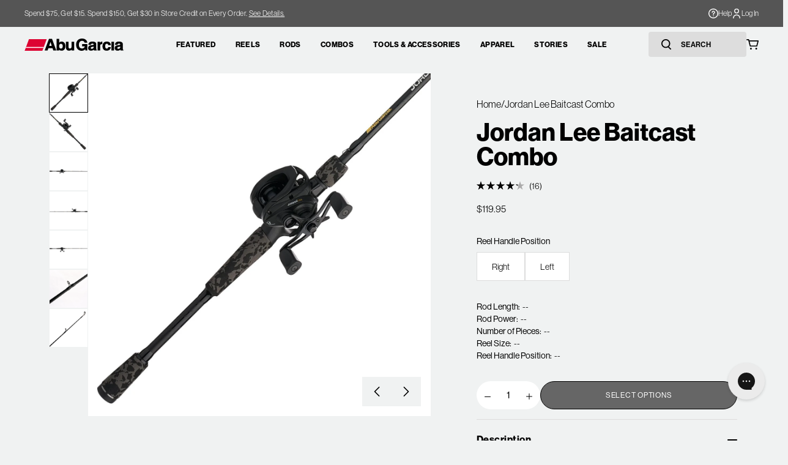

--- FILE ---
content_type: text/html; charset=utf-8
request_url: https://www.abugarcia.com/products/jordan-lee-baitcast-combo
body_size: 53852
content:
<!doctype html>
<html class="no-js" lang="en">
  <head>
    <!-- Start of TrueVault Code Block -->
    <script src="https://polaris.truevaultcdn.com/static/pc/GXIO3Z7YQ/polaris.js"></script>
    <!-- End of TrueVault Code Block -->
    <meta charset="utf-8">
    <meta http-equiv="X-UA-Compatible" content="IE=edge">
    <meta name="viewport" content="width=device-width,initial-scale=1,viewport-fit=cover">
    <meta name="theme-color" content="">
    <link rel="canonical" href="https://www.abugarcia.com/products/jordan-lee-baitcast-combo">
    <link rel="preconnect" href="https://cdn.shopify.com" crossorigin>

    
      <link rel="shortcut icon" href="//www.abugarcia.com/cdn/shop/files/abu_garcia_favicon_128_32x32.png?v=1710333920" type="image/png">
    

    <title>
      Abu Garcia Jordan Lee Baitcast Combo | Abu Garcia®
 &ndash; Abu Garcia Fishing</title>

    
      <meta name="description" content="Fish like Jordan Lee! Designed by back-to-back Bassmaster Classic® winner and winner of the first-ever MLF Bass Pro Tour event, Jordan Lee, the Abu Garcia® Jordan Lee Combo is packed with iconic Abu Garcia features. Offering a right and left-handed low profile baitcast combo and a spinning combo.">
    

    

<meta property="og:site_name" content="Abu Garcia Fishing">
<meta property="og:url" content="https://www.abugarcia.com/products/jordan-lee-baitcast-combo">
<meta property="og:title" content="Abu Garcia Jordan Lee Baitcast Combo | Abu Garcia®">
<meta property="og:type" content="product">
<meta property="og:description" content="Fish like Jordan Lee! Designed by back-to-back Bassmaster Classic® winner and winner of the first-ever MLF Bass Pro Tour event, Jordan Lee, the Abu Garcia® Jordan Lee Combo is packed with iconic Abu Garcia features. Offering a right and left-handed low profile baitcast combo and a spinning combo."><meta property="og:image" content="http://www.abugarcia.com/cdn/shop/files/AbuGarcia_JordanLeeBaitcastCombo_Right_alt3.jpg?v=1710337165">
  <meta property="og:image:secure_url" content="https://www.abugarcia.com/cdn/shop/files/AbuGarcia_JordanLeeBaitcastCombo_Right_alt3.jpg?v=1710337165">
  <meta property="og:image:width" content="1920">
  <meta property="og:image:height" content="1920"><meta property="og:price:amount" content="119.95">
  <meta property="og:price:currency" content="USD"><meta name="twitter:card" content="summary_large_image">
<meta name="twitter:title" content="Abu Garcia Jordan Lee Baitcast Combo | Abu Garcia®">
<meta name="twitter:description" content="Fish like Jordan Lee! Designed by back-to-back Bassmaster Classic® winner and winner of the first-ever MLF Bass Pro Tour event, Jordan Lee, the Abu Garcia® Jordan Lee Combo is packed with iconic Abu Garcia features. Offering a right and left-handed low profile baitcast combo and a spinning combo.">


  

    <script>window.performance && window.performance.mark && window.performance.mark('shopify.content_for_header.start');</script><meta name="facebook-domain-verification" content="6b67o7etrprzycxvyss3kq5viwcin8">
<meta name="google-site-verification" content="I9JJURblniVHRh5dx7PQtlIuaKS8V-4s6z3aVwLkRzU">
<meta id="shopify-digital-wallet" name="shopify-digital-wallet" content="/33117110411/digital_wallets/dialog">
<meta name="shopify-checkout-api-token" content="47ff4d2ceee29f7d231f9aaec820c94f">
<meta id="in-context-paypal-metadata" data-shop-id="33117110411" data-venmo-supported="true" data-environment="production" data-locale="en_US" data-paypal-v4="true" data-currency="USD">
<link rel="alternate" type="application/json+oembed" href="https://www.abugarcia.com/products/jordan-lee-baitcast-combo.oembed">
<script async="async" src="/checkouts/internal/preloads.js?locale=en-US"></script>
<link rel="preconnect" href="https://shop.app" crossorigin="anonymous">
<script async="async" src="https://shop.app/checkouts/internal/preloads.js?locale=en-US&shop_id=33117110411" crossorigin="anonymous"></script>
<script id="apple-pay-shop-capabilities" type="application/json">{"shopId":33117110411,"countryCode":"US","currencyCode":"USD","merchantCapabilities":["supports3DS"],"merchantId":"gid:\/\/shopify\/Shop\/33117110411","merchantName":"Abu Garcia Fishing","requiredBillingContactFields":["postalAddress","email","phone"],"requiredShippingContactFields":["postalAddress","email","phone"],"shippingType":"shipping","supportedNetworks":["visa","masterCard","amex","discover","elo","jcb"],"total":{"type":"pending","label":"Abu Garcia Fishing","amount":"1.00"},"shopifyPaymentsEnabled":true,"supportsSubscriptions":true}</script>
<script id="shopify-features" type="application/json">{"accessToken":"47ff4d2ceee29f7d231f9aaec820c94f","betas":["rich-media-storefront-analytics"],"domain":"www.abugarcia.com","predictiveSearch":true,"shopId":33117110411,"locale":"en"}</script>
<script>var Shopify = Shopify || {};
Shopify.shop = "abugarcia.myshopify.com";
Shopify.locale = "en";
Shopify.currency = {"active":"USD","rate":"1.0"};
Shopify.country = "US";
Shopify.theme = {"name":"PF - STAGE2 - NPD_HIGHLIGHT_12.15.2025","id":146385338507,"schema_name":"SEED","schema_version":"1.0.0","theme_store_id":null,"role":"main"};
Shopify.theme.handle = "null";
Shopify.theme.style = {"id":null,"handle":null};
Shopify.cdnHost = "www.abugarcia.com/cdn";
Shopify.routes = Shopify.routes || {};
Shopify.routes.root = "/";</script>
<script type="module">!function(o){(o.Shopify=o.Shopify||{}).modules=!0}(window);</script>
<script>!function(o){function n(){var o=[];function n(){o.push(Array.prototype.slice.apply(arguments))}return n.q=o,n}var t=o.Shopify=o.Shopify||{};t.loadFeatures=n(),t.autoloadFeatures=n()}(window);</script>
<script>
  window.ShopifyPay = window.ShopifyPay || {};
  window.ShopifyPay.apiHost = "shop.app\/pay";
  window.ShopifyPay.redirectState = null;
</script>
<script id="shop-js-analytics" type="application/json">{"pageType":"product"}</script>
<script defer="defer" async type="module" src="//www.abugarcia.com/cdn/shopifycloud/shop-js/modules/v2/client.init-shop-cart-sync_C5BV16lS.en.esm.js"></script>
<script defer="defer" async type="module" src="//www.abugarcia.com/cdn/shopifycloud/shop-js/modules/v2/chunk.common_CygWptCX.esm.js"></script>
<script type="module">
  await import("//www.abugarcia.com/cdn/shopifycloud/shop-js/modules/v2/client.init-shop-cart-sync_C5BV16lS.en.esm.js");
await import("//www.abugarcia.com/cdn/shopifycloud/shop-js/modules/v2/chunk.common_CygWptCX.esm.js");

  window.Shopify.SignInWithShop?.initShopCartSync?.({"fedCMEnabled":true,"windoidEnabled":true});

</script>
<script>
  window.Shopify = window.Shopify || {};
  if (!window.Shopify.featureAssets) window.Shopify.featureAssets = {};
  window.Shopify.featureAssets['shop-js'] = {"shop-cart-sync":["modules/v2/client.shop-cart-sync_ZFArdW7E.en.esm.js","modules/v2/chunk.common_CygWptCX.esm.js"],"init-fed-cm":["modules/v2/client.init-fed-cm_CmiC4vf6.en.esm.js","modules/v2/chunk.common_CygWptCX.esm.js"],"shop-button":["modules/v2/client.shop-button_tlx5R9nI.en.esm.js","modules/v2/chunk.common_CygWptCX.esm.js"],"shop-cash-offers":["modules/v2/client.shop-cash-offers_DOA2yAJr.en.esm.js","modules/v2/chunk.common_CygWptCX.esm.js","modules/v2/chunk.modal_D71HUcav.esm.js"],"init-windoid":["modules/v2/client.init-windoid_sURxWdc1.en.esm.js","modules/v2/chunk.common_CygWptCX.esm.js"],"shop-toast-manager":["modules/v2/client.shop-toast-manager_ClPi3nE9.en.esm.js","modules/v2/chunk.common_CygWptCX.esm.js"],"init-shop-email-lookup-coordinator":["modules/v2/client.init-shop-email-lookup-coordinator_B8hsDcYM.en.esm.js","modules/v2/chunk.common_CygWptCX.esm.js"],"init-shop-cart-sync":["modules/v2/client.init-shop-cart-sync_C5BV16lS.en.esm.js","modules/v2/chunk.common_CygWptCX.esm.js"],"avatar":["modules/v2/client.avatar_BTnouDA3.en.esm.js"],"pay-button":["modules/v2/client.pay-button_FdsNuTd3.en.esm.js","modules/v2/chunk.common_CygWptCX.esm.js"],"init-customer-accounts":["modules/v2/client.init-customer-accounts_DxDtT_ad.en.esm.js","modules/v2/client.shop-login-button_C5VAVYt1.en.esm.js","modules/v2/chunk.common_CygWptCX.esm.js","modules/v2/chunk.modal_D71HUcav.esm.js"],"init-shop-for-new-customer-accounts":["modules/v2/client.init-shop-for-new-customer-accounts_ChsxoAhi.en.esm.js","modules/v2/client.shop-login-button_C5VAVYt1.en.esm.js","modules/v2/chunk.common_CygWptCX.esm.js","modules/v2/chunk.modal_D71HUcav.esm.js"],"shop-login-button":["modules/v2/client.shop-login-button_C5VAVYt1.en.esm.js","modules/v2/chunk.common_CygWptCX.esm.js","modules/v2/chunk.modal_D71HUcav.esm.js"],"init-customer-accounts-sign-up":["modules/v2/client.init-customer-accounts-sign-up_CPSyQ0Tj.en.esm.js","modules/v2/client.shop-login-button_C5VAVYt1.en.esm.js","modules/v2/chunk.common_CygWptCX.esm.js","modules/v2/chunk.modal_D71HUcav.esm.js"],"shop-follow-button":["modules/v2/client.shop-follow-button_Cva4Ekp9.en.esm.js","modules/v2/chunk.common_CygWptCX.esm.js","modules/v2/chunk.modal_D71HUcav.esm.js"],"checkout-modal":["modules/v2/client.checkout-modal_BPM8l0SH.en.esm.js","modules/v2/chunk.common_CygWptCX.esm.js","modules/v2/chunk.modal_D71HUcav.esm.js"],"lead-capture":["modules/v2/client.lead-capture_Bi8yE_yS.en.esm.js","modules/v2/chunk.common_CygWptCX.esm.js","modules/v2/chunk.modal_D71HUcav.esm.js"],"shop-login":["modules/v2/client.shop-login_D6lNrXab.en.esm.js","modules/v2/chunk.common_CygWptCX.esm.js","modules/v2/chunk.modal_D71HUcav.esm.js"],"payment-terms":["modules/v2/client.payment-terms_CZxnsJam.en.esm.js","modules/v2/chunk.common_CygWptCX.esm.js","modules/v2/chunk.modal_D71HUcav.esm.js"]};
</script>
<script>(function() {
  var isLoaded = false;
  function asyncLoad() {
    if (isLoaded) return;
    isLoaded = true;
    var urls = ["https:\/\/redirectify.app\/script_tags\/tracking.js?shop=abugarcia.myshopify.com","https:\/\/str.rise-ai.com\/?shop=abugarcia.myshopify.com","https:\/\/strn.rise-ai.com\/?shop=abugarcia.myshopify.com","https:\/\/config.gorgias.chat\/bundle-loader\/01HV4HHHDMK8NT3H74SC8CSSK9?source=shopify1click\u0026shop=abugarcia.myshopify.com","https:\/\/cdn.9gtb.com\/loader.js?g_cvt_id=14645d2d-caf2-4021-83ac-7fffdc75cebf\u0026shop=abugarcia.myshopify.com"];
    for (var i = 0; i < urls.length; i++) {
      var s = document.createElement('script');
      s.type = 'text/javascript';
      s.async = true;
      s.src = urls[i];
      var x = document.getElementsByTagName('script')[0];
      x.parentNode.insertBefore(s, x);
    }
  };
  if(window.attachEvent) {
    window.attachEvent('onload', asyncLoad);
  } else {
    window.addEventListener('load', asyncLoad, false);
  }
})();</script>
<script id="__st">var __st={"a":33117110411,"offset":-18000,"reqid":"a43e9ce0-a1fc-4285-86d4-d1c33ff0dc53-1768731415","pageurl":"www.abugarcia.com\/products\/jordan-lee-baitcast-combo","u":"3ce9e0373472","p":"product","rtyp":"product","rid":7306010099851};</script>
<script>window.ShopifyPaypalV4VisibilityTracking = true;</script>
<script id="captcha-bootstrap">!function(){'use strict';const t='contact',e='account',n='new_comment',o=[[t,t],['blogs',n],['comments',n],[t,'customer']],c=[[e,'customer_login'],[e,'guest_login'],[e,'recover_customer_password'],[e,'create_customer']],r=t=>t.map((([t,e])=>`form[action*='/${t}']:not([data-nocaptcha='true']) input[name='form_type'][value='${e}']`)).join(','),a=t=>()=>t?[...document.querySelectorAll(t)].map((t=>t.form)):[];function s(){const t=[...o],e=r(t);return a(e)}const i='password',u='form_key',d=['recaptcha-v3-token','g-recaptcha-response','h-captcha-response',i],f=()=>{try{return window.sessionStorage}catch{return}},m='__shopify_v',_=t=>t.elements[u];function p(t,e,n=!1){try{const o=window.sessionStorage,c=JSON.parse(o.getItem(e)),{data:r}=function(t){const{data:e,action:n}=t;return t[m]||n?{data:e,action:n}:{data:t,action:n}}(c);for(const[e,n]of Object.entries(r))t.elements[e]&&(t.elements[e].value=n);n&&o.removeItem(e)}catch(o){console.error('form repopulation failed',{error:o})}}const l='form_type',E='cptcha';function T(t){t.dataset[E]=!0}const w=window,h=w.document,L='Shopify',v='ce_forms',y='captcha';let A=!1;((t,e)=>{const n=(g='f06e6c50-85a8-45c8-87d0-21a2b65856fe',I='https://cdn.shopify.com/shopifycloud/storefront-forms-hcaptcha/ce_storefront_forms_captcha_hcaptcha.v1.5.2.iife.js',D={infoText:'Protected by hCaptcha',privacyText:'Privacy',termsText:'Terms'},(t,e,n)=>{const o=w[L][v],c=o.bindForm;if(c)return c(t,g,e,D).then(n);var r;o.q.push([[t,g,e,D],n]),r=I,A||(h.body.append(Object.assign(h.createElement('script'),{id:'captcha-provider',async:!0,src:r})),A=!0)});var g,I,D;w[L]=w[L]||{},w[L][v]=w[L][v]||{},w[L][v].q=[],w[L][y]=w[L][y]||{},w[L][y].protect=function(t,e){n(t,void 0,e),T(t)},Object.freeze(w[L][y]),function(t,e,n,w,h,L){const[v,y,A,g]=function(t,e,n){const i=e?o:[],u=t?c:[],d=[...i,...u],f=r(d),m=r(i),_=r(d.filter((([t,e])=>n.includes(e))));return[a(f),a(m),a(_),s()]}(w,h,L),I=t=>{const e=t.target;return e instanceof HTMLFormElement?e:e&&e.form},D=t=>v().includes(t);t.addEventListener('submit',(t=>{const e=I(t);if(!e)return;const n=D(e)&&!e.dataset.hcaptchaBound&&!e.dataset.recaptchaBound,o=_(e),c=g().includes(e)&&(!o||!o.value);(n||c)&&t.preventDefault(),c&&!n&&(function(t){try{if(!f())return;!function(t){const e=f();if(!e)return;const n=_(t);if(!n)return;const o=n.value;o&&e.removeItem(o)}(t);const e=Array.from(Array(32),(()=>Math.random().toString(36)[2])).join('');!function(t,e){_(t)||t.append(Object.assign(document.createElement('input'),{type:'hidden',name:u})),t.elements[u].value=e}(t,e),function(t,e){const n=f();if(!n)return;const o=[...t.querySelectorAll(`input[type='${i}']`)].map((({name:t})=>t)),c=[...d,...o],r={};for(const[a,s]of new FormData(t).entries())c.includes(a)||(r[a]=s);n.setItem(e,JSON.stringify({[m]:1,action:t.action,data:r}))}(t,e)}catch(e){console.error('failed to persist form',e)}}(e),e.submit())}));const S=(t,e)=>{t&&!t.dataset[E]&&(n(t,e.some((e=>e===t))),T(t))};for(const o of['focusin','change'])t.addEventListener(o,(t=>{const e=I(t);D(e)&&S(e,y())}));const B=e.get('form_key'),M=e.get(l),P=B&&M;t.addEventListener('DOMContentLoaded',(()=>{const t=y();if(P)for(const e of t)e.elements[l].value===M&&p(e,B);[...new Set([...A(),...v().filter((t=>'true'===t.dataset.shopifyCaptcha))])].forEach((e=>S(e,t)))}))}(h,new URLSearchParams(w.location.search),n,t,e,['guest_login'])})(!0,!0)}();</script>
<script integrity="sha256-4kQ18oKyAcykRKYeNunJcIwy7WH5gtpwJnB7kiuLZ1E=" data-source-attribution="shopify.loadfeatures" defer="defer" src="//www.abugarcia.com/cdn/shopifycloud/storefront/assets/storefront/load_feature-a0a9edcb.js" crossorigin="anonymous"></script>
<script crossorigin="anonymous" defer="defer" src="//www.abugarcia.com/cdn/shopifycloud/storefront/assets/shopify_pay/storefront-65b4c6d7.js?v=20250812"></script>
<script data-source-attribution="shopify.dynamic_checkout.dynamic.init">var Shopify=Shopify||{};Shopify.PaymentButton=Shopify.PaymentButton||{isStorefrontPortableWallets:!0,init:function(){window.Shopify.PaymentButton.init=function(){};var t=document.createElement("script");t.src="https://www.abugarcia.com/cdn/shopifycloud/portable-wallets/latest/portable-wallets.en.js",t.type="module",document.head.appendChild(t)}};
</script>
<script data-source-attribution="shopify.dynamic_checkout.buyer_consent">
  function portableWalletsHideBuyerConsent(e){var t=document.getElementById("shopify-buyer-consent"),n=document.getElementById("shopify-subscription-policy-button");t&&n&&(t.classList.add("hidden"),t.setAttribute("aria-hidden","true"),n.removeEventListener("click",e))}function portableWalletsShowBuyerConsent(e){var t=document.getElementById("shopify-buyer-consent"),n=document.getElementById("shopify-subscription-policy-button");t&&n&&(t.classList.remove("hidden"),t.removeAttribute("aria-hidden"),n.addEventListener("click",e))}window.Shopify?.PaymentButton&&(window.Shopify.PaymentButton.hideBuyerConsent=portableWalletsHideBuyerConsent,window.Shopify.PaymentButton.showBuyerConsent=portableWalletsShowBuyerConsent);
</script>
<script data-source-attribution="shopify.dynamic_checkout.cart.bootstrap">document.addEventListener("DOMContentLoaded",(function(){function t(){return document.querySelector("shopify-accelerated-checkout-cart, shopify-accelerated-checkout")}if(t())Shopify.PaymentButton.init();else{new MutationObserver((function(e,n){t()&&(Shopify.PaymentButton.init(),n.disconnect())})).observe(document.body,{childList:!0,subtree:!0})}}));
</script>
<link id="shopify-accelerated-checkout-styles" rel="stylesheet" media="screen" href="https://www.abugarcia.com/cdn/shopifycloud/portable-wallets/latest/accelerated-checkout-backwards-compat.css" crossorigin="anonymous">
<style id="shopify-accelerated-checkout-cart">
        #shopify-buyer-consent {
  margin-top: 1em;
  display: inline-block;
  width: 100%;
}

#shopify-buyer-consent.hidden {
  display: none;
}

#shopify-subscription-policy-button {
  background: none;
  border: none;
  padding: 0;
  text-decoration: underline;
  font-size: inherit;
  cursor: pointer;
}

#shopify-subscription-policy-button::before {
  box-shadow: none;
}

      </style>

<script>window.performance && window.performance.mark && window.performance.mark('shopify.content_for_header.end');</script>
  
    <link rel="stylesheet" href="https://use.typekit.net/fim1zzm.css">
    <link href="//www.abugarcia.com/cdn/shop/t/308/assets/vendor.css?v=144398860972437935471765302910" rel="stylesheet" type="text/css" media="all" />
    <link href="//www.abugarcia.com/cdn/shop/t/308/assets/theme.css?v=13056441960059696111766090127" rel="stylesheet" type="text/css" media="all" />
    <style>
    .product-card__badge--sale {
        background-color: #DD0332;
        color: #FFFFFF; 
    }

    .product-card__badge--bestseller {
        background-color: #306B34;
        color: #FFFFFF;
    }

    .product-card__badge--new {
        background-color: #000000;
        color: #FFFFFF;
    }

    .product-card__badge--out-of-stock {
        background-color: #555555;
        color: #FFFFFF;
    }

    .product-card__badge--coming-soon {
        background-color: #555555;
        color: #FFFFFF;
    }

    .product-card__badge--free-text {
        background-color: #DD0332;
        color: #FFFFFF;
        white-space: nowrap;
    }
</style>

    <script>
      window.currency = {
        symbol: "$",
        name: "United States Dollar",
        code: "USD"
      };
    </script>

    <script>document.documentElement.className = document.documentElement.className.replace('no-js', 'js');</script>
    <script type="text/javascript"> (function(c,l,a,r,i,t,y){ c[a]=c[a]||function(){(c[a].q=c[a].q||[]).push(arguments)}; t=l.createElement(r);t.async=1;t.src="https://www.clarity.ms/tag/"+i; y=l.getElementsByTagName(r)[0];y.parentNode.insertBefore(t,y); })(window, document, "clarity", "script", "omqmk7i1v6"); </script>
  <!-- BEGIN app block: shopify://apps/mntn/blocks/tracking-pixel/d40b5b2f-bf84-4a06-b576-832ad24a8652 -->
<!-- MNTN Tracking Pixel Start -->
<script id="mntn_tracking_pixel" type="text/javascript">
const isUSShopper = window.Shopify  && window.Shopify.country === "US";

if (!window.Shopify || isUSShopper) {
	(function(){"use strict";var e=null,b="4.0.0",
	n="48593",
	additional="term=value",
	t,r,i;try{t=top.document.referer!==""?encodeURIComponent(top.document.referrer.substring(0,2048)):""}catch(o){t=document.referrer!==null?document.referrer.toString().substring(0,2048):""}try{r=window&&window.top&&document.location&&window.top.location===document.location?document.location:window&&window.top&&window.top.location&&""!==window.top.location?window.top.location:document.location}catch(u){r=document.location}try{i=parent.location.href!==""?encodeURIComponent(parent.location.href.toString().substring(0,2048)):""}catch(a){try{i=r!==null?encodeURIComponent(r.toString().substring(0,2048)):""}catch(f){i=""}}var l,c=document.createElement("script"),h=null,p=document.getElementsByTagName("script"),d=Number(p.length)-1,v=document.getElementsByTagName("script")[d];if(typeof l==="undefined"){l=Math.floor(Math.random()*1e17)}h="dx.mountain.com/spx?"+"dxver="+b+"&shaid="+n+"&tdr="+t+"&plh="+i+"&cb="+l+additional;c.type="text/javascript";c.src=("https:"===document.location.protocol?"https://":"http://")+h;v.parentNode.insertBefore(c,v)})()
}
</script>
<!-- MNTN Tracking Pixel End -->

<!-- MNTN DataLayer Start -->

    <script id="mntn_datalayer" type="text/javascript" async>
        let mntn_product_name = "Jordan Lee Baitcast Combo";
        let mntn_product_price = "$119.95";
        let mntn_product_image = "\/\/www.abugarcia.com\/cdn\/shop\/files\/AbuGarcia_JordanLeeBaitcastCombo_Right_alt3.jpg?v=1710337165";
        let mntn_product_sku = 7306010099851;
        let mntn_product_in_stock = true;
        let mntn_product_data = {"id":7306010099851,"title":"Jordan Lee Baitcast Combo","handle":"jordan-lee-baitcast-combo","description":"\u003cp\u003eFish like Jordan Lee! Designed by back-to-back Bassmaster Classic® winner and winner of the first-ever MLF Bass Pro Tour event, Jordan Lee, the Abu Garcia® Jordan Lee Combo is packed with iconic Abu Garcia features. Offering a right and left-handed low profile baitcast combo and a spinning combo.\u003c\/p\u003e","published_at":"2025-06-11T14:16:01-04:00","created_at":"2024-03-13T09:39:19-04:00","vendor":"Abu Garcia","type":"Baitcast Combos","tags":["category:Combos","series:Abu_Garcia_Jordan_Lee","subcategory:Baitcast_Combos","subseries:Abu_Garcia_Jordan_Lee"],"price":11995,"price_min":11995,"price_max":11995,"available":true,"price_varies":false,"compare_at_price":null,"compare_at_price_min":0,"compare_at_price_max":0,"compare_at_price_varies":false,"variants":[{"id":42039893491851,"title":"Right","option1":"Right","option2":null,"option3":null,"sku":"1564374","requires_shipping":true,"taxable":true,"featured_image":{"id":33815573004427,"product_id":7306010099851,"position":1,"created_at":"2024-03-13T09:39:24-04:00","updated_at":"2024-03-13T09:39:25-04:00","alt":"Abu Garcia® | Jordan Lee Baitcast Combo Right","width":1920,"height":1920,"src":"\/\/www.abugarcia.com\/cdn\/shop\/files\/AbuGarcia_JordanLeeBaitcastCombo_Right_alt3.jpg?v=1710337165","variant_ids":[42039893491851]},"available":true,"name":"Jordan Lee Baitcast Combo - Right","public_title":"Right","options":["Right"],"price":11995,"weight":0,"compare_at_price":null,"inventory_management":"shopify","barcode":"036282104990","featured_media":{"alt":"Abu Garcia® | Jordan Lee Baitcast Combo Right","id":26243675062411,"position":1,"preview_image":{"aspect_ratio":1.0,"height":1920,"width":1920,"src":"\/\/www.abugarcia.com\/cdn\/shop\/files\/AbuGarcia_JordanLeeBaitcastCombo_Right_alt3.jpg?v=1710337165"}},"requires_selling_plan":false,"selling_plan_allocations":[],"quantity_rule":{"min":1,"max":null,"increment":1}},{"id":42039893524619,"title":"Left","option1":"Left","option2":null,"option3":null,"sku":"1564375","requires_shipping":true,"taxable":true,"featured_image":{"id":33815573037195,"product_id":7306010099851,"position":2,"created_at":"2024-03-13T09:39:26-04:00","updated_at":"2024-03-13T09:39:27-04:00","alt":"Abu Garcia® | Jordan Lee Baitcast Combo Left","width":1920,"height":1920,"src":"\/\/www.abugarcia.com\/cdn\/shop\/files\/AbuGarcia_JordanLeeBaitcastCombo_Left_alt3.jpg?v=1710337167","variant_ids":[42039893524619]},"available":true,"name":"Jordan Lee Baitcast Combo - Left","public_title":"Left","options":["Left"],"price":11995,"weight":0,"compare_at_price":null,"inventory_management":"shopify","barcode":"036282105003","featured_media":{"alt":"Abu Garcia® | Jordan Lee Baitcast Combo Left","id":26243675095179,"position":2,"preview_image":{"aspect_ratio":1.0,"height":1920,"width":1920,"src":"\/\/www.abugarcia.com\/cdn\/shop\/files\/AbuGarcia_JordanLeeBaitcastCombo_Left_alt3.jpg?v=1710337167"}},"requires_selling_plan":false,"selling_plan_allocations":[],"quantity_rule":{"min":1,"max":null,"increment":1}}],"images":["\/\/www.abugarcia.com\/cdn\/shop\/files\/AbuGarcia_JordanLeeBaitcastCombo_Right_alt3.jpg?v=1710337165","\/\/www.abugarcia.com\/cdn\/shop\/files\/AbuGarcia_JordanLeeBaitcastCombo_Left_alt3.jpg?v=1710337167","\/\/www.abugarcia.com\/cdn\/shop\/files\/AbuGarcia_JordanLeeBaitcastCombo_Right_EVA_alt3.jpg?v=1710347289","\/\/www.abugarcia.com\/cdn\/shop\/files\/AbuGarcia_JordanLeeBaitcastCombo_Right_EVA_alt4.jpg?v=1710347291","\/\/www.abugarcia.com\/cdn\/shop\/files\/AbuGarcia_JordanLeeBaitcastCombo_Right_EVA_alt1.jpg?v=1710347293","\/\/www.abugarcia.com\/cdn\/shop\/files\/AbuGarcia_JordanLeeBaitcastCombo_Right_EVA_alt2.jpg?v=1710347295","\/\/www.abugarcia.com\/cdn\/shop\/files\/AbuGarcia_JordanLeeBaitcastCombo_Right_EVA_alt5.jpg?v=1710347297","\/\/www.abugarcia.com\/cdn\/shop\/files\/AbuGarcia_JordanLeeBaitcastCombo_Right_EVA_alt6.jpg?v=1710347299","\/\/www.abugarcia.com\/cdn\/shop\/files\/AbuGarcia_JordanLeeBaitcastCombo_Right_EVA_alt7.jpg?v=1710347301","\/\/www.abugarcia.com\/cdn\/shop\/files\/AbuGarcia_JordanLeeBaitcastCombo_Left_EVA_alt3.jpg?v=1710347303","\/\/www.abugarcia.com\/cdn\/shop\/files\/AbuGarcia_JordanLeeBaitcastCombo_Left_EVA_alt4.jpg?v=1710347305","\/\/www.abugarcia.com\/cdn\/shop\/files\/AbuGarcia_JordanLeeBaitcastCombo_Left_EVA_alt1.jpg?v=1710347307","\/\/www.abugarcia.com\/cdn\/shop\/files\/AbuGarcia_JordanLeeBaitcastCombo_Left_EVA_alt2.jpg?v=1710347309","\/\/www.abugarcia.com\/cdn\/shop\/files\/AbuGarcia_JordanLeeBaitcastCombo_Left_EVA_alt5.jpg?v=1710347310","\/\/www.abugarcia.com\/cdn\/shop\/files\/AbuGarcia_JordanLeeBaitcastCombo_Left_EVA_alt6.jpg?v=1710347312","\/\/www.abugarcia.com\/cdn\/shop\/files\/AbuGarcia_JordanLeeBaitcastCombo_Left_EVA_alt7.jpg?v=1710347314","\/\/www.abugarcia.com\/cdn\/shop\/files\/AbuGarcia_Jordan_Lee_Low_Profile_Combo_2019_alt3.jpg?v=1710348120","\/\/www.abugarcia.com\/cdn\/shop\/files\/AbuGarcia_Jordan_Lee_Low_Profile_Combo_2019_alt4.jpg?v=1710348122","\/\/www.abugarcia.com\/cdn\/shop\/files\/AbuGarcia_Jordan_Lee_Low_Profile_Combo_2019_alt5.jpg?v=1710348124","\/\/www.abugarcia.com\/cdn\/shop\/files\/AbuGarcia_Jordan_Lee_Low_Profile_Combo_2019_alt6.jpg?v=1710348126","\/\/www.abugarcia.com\/cdn\/shop\/files\/AbuGarcia_Jordan_Lee_Low_Profile_Combo_2019_alt7.jpg?v=1710348128","\/\/www.abugarcia.com\/cdn\/shop\/files\/AbuGarcia_Jordan_Lee_Low_Profile_Combo_2019_alt8.jpg?v=1710348130","\/\/www.abugarcia.com\/cdn\/shop\/files\/AbuGarcia_Jordan_Lee_Low_Profile_Combo_2019_alt9.jpg?v=1710348132","\/\/www.abugarcia.com\/cdn\/shop\/files\/AbuGarcia_Jordan_Lee_Low_Profile_Combo_2019_alt10.jpg?v=1710348134"],"featured_image":"\/\/www.abugarcia.com\/cdn\/shop\/files\/AbuGarcia_JordanLeeBaitcastCombo_Right_alt3.jpg?v=1710337165","options":["Reel Handle Position"],"media":[{"alt":"Abu Garcia® | Jordan Lee Baitcast Combo Right","id":26243675062411,"position":1,"preview_image":{"aspect_ratio":1.0,"height":1920,"width":1920,"src":"\/\/www.abugarcia.com\/cdn\/shop\/files\/AbuGarcia_JordanLeeBaitcastCombo_Right_alt3.jpg?v=1710337165"},"aspect_ratio":1.0,"height":1920,"media_type":"image","src":"\/\/www.abugarcia.com\/cdn\/shop\/files\/AbuGarcia_JordanLeeBaitcastCombo_Right_alt3.jpg?v=1710337165","width":1920},{"alt":"Abu Garcia® | Jordan Lee Baitcast Combo Left","id":26243675095179,"position":2,"preview_image":{"aspect_ratio":1.0,"height":1920,"width":1920,"src":"\/\/www.abugarcia.com\/cdn\/shop\/files\/AbuGarcia_JordanLeeBaitcastCombo_Left_alt3.jpg?v=1710337167"},"aspect_ratio":1.0,"height":1920,"media_type":"image","src":"\/\/www.abugarcia.com\/cdn\/shop\/files\/AbuGarcia_JordanLeeBaitcastCombo_Left_alt3.jpg?v=1710337167","width":1920},{"alt":"Jordan Lee Baitcast Combo | Abu Garcia®","id":26244383113355,"position":3,"preview_image":{"aspect_ratio":1.0,"height":1920,"width":1920,"src":"\/\/www.abugarcia.com\/cdn\/shop\/files\/AbuGarcia_JordanLeeBaitcastCombo_Right_EVA_alt3.jpg?v=1710347289"},"aspect_ratio":1.0,"height":1920,"media_type":"image","src":"\/\/www.abugarcia.com\/cdn\/shop\/files\/AbuGarcia_JordanLeeBaitcastCombo_Right_EVA_alt3.jpg?v=1710347289","width":1920},{"alt":"Jordan Lee Baitcast Combo | Abu Garcia®","id":26244383146123,"position":4,"preview_image":{"aspect_ratio":1.0,"height":1920,"width":1920,"src":"\/\/www.abugarcia.com\/cdn\/shop\/files\/AbuGarcia_JordanLeeBaitcastCombo_Right_EVA_alt4.jpg?v=1710347291"},"aspect_ratio":1.0,"height":1920,"media_type":"image","src":"\/\/www.abugarcia.com\/cdn\/shop\/files\/AbuGarcia_JordanLeeBaitcastCombo_Right_EVA_alt4.jpg?v=1710347291","width":1920},{"alt":"Jordan Lee Baitcast Combo | Abu Garcia®","id":26244383178891,"position":5,"preview_image":{"aspect_ratio":1.0,"height":1920,"width":1920,"src":"\/\/www.abugarcia.com\/cdn\/shop\/files\/AbuGarcia_JordanLeeBaitcastCombo_Right_EVA_alt1.jpg?v=1710347293"},"aspect_ratio":1.0,"height":1920,"media_type":"image","src":"\/\/www.abugarcia.com\/cdn\/shop\/files\/AbuGarcia_JordanLeeBaitcastCombo_Right_EVA_alt1.jpg?v=1710347293","width":1920},{"alt":"Jordan Lee Baitcast Combo | Abu Garcia®","id":26244383539339,"position":6,"preview_image":{"aspect_ratio":1.0,"height":1920,"width":1920,"src":"\/\/www.abugarcia.com\/cdn\/shop\/files\/AbuGarcia_JordanLeeBaitcastCombo_Right_EVA_alt2.jpg?v=1710347295"},"aspect_ratio":1.0,"height":1920,"media_type":"image","src":"\/\/www.abugarcia.com\/cdn\/shop\/files\/AbuGarcia_JordanLeeBaitcastCombo_Right_EVA_alt2.jpg?v=1710347295","width":1920},{"alt":"Jordan Lee Baitcast Combo | Abu Garcia®","id":26244383572107,"position":7,"preview_image":{"aspect_ratio":1.0,"height":1920,"width":1920,"src":"\/\/www.abugarcia.com\/cdn\/shop\/files\/AbuGarcia_JordanLeeBaitcastCombo_Right_EVA_alt5.jpg?v=1710347297"},"aspect_ratio":1.0,"height":1920,"media_type":"image","src":"\/\/www.abugarcia.com\/cdn\/shop\/files\/AbuGarcia_JordanLeeBaitcastCombo_Right_EVA_alt5.jpg?v=1710347297","width":1920},{"alt":"Jordan Lee Baitcast Combo | Abu Garcia®","id":26244383604875,"position":8,"preview_image":{"aspect_ratio":1.0,"height":1920,"width":1920,"src":"\/\/www.abugarcia.com\/cdn\/shop\/files\/AbuGarcia_JordanLeeBaitcastCombo_Right_EVA_alt6.jpg?v=1710347299"},"aspect_ratio":1.0,"height":1920,"media_type":"image","src":"\/\/www.abugarcia.com\/cdn\/shop\/files\/AbuGarcia_JordanLeeBaitcastCombo_Right_EVA_alt6.jpg?v=1710347299","width":1920},{"alt":"Jordan Lee Baitcast Combo | Abu Garcia®","id":26244383768715,"position":9,"preview_image":{"aspect_ratio":1.0,"height":1920,"width":1920,"src":"\/\/www.abugarcia.com\/cdn\/shop\/files\/AbuGarcia_JordanLeeBaitcastCombo_Right_EVA_alt7.jpg?v=1710347301"},"aspect_ratio":1.0,"height":1920,"media_type":"image","src":"\/\/www.abugarcia.com\/cdn\/shop\/files\/AbuGarcia_JordanLeeBaitcastCombo_Right_EVA_alt7.jpg?v=1710347301","width":1920},{"alt":"Jordan Lee Baitcast Combo | Abu Garcia®","id":26244383834251,"position":10,"preview_image":{"aspect_ratio":1.0,"height":1920,"width":1920,"src":"\/\/www.abugarcia.com\/cdn\/shop\/files\/AbuGarcia_JordanLeeBaitcastCombo_Left_EVA_alt3.jpg?v=1710347303"},"aspect_ratio":1.0,"height":1920,"media_type":"image","src":"\/\/www.abugarcia.com\/cdn\/shop\/files\/AbuGarcia_JordanLeeBaitcastCombo_Left_EVA_alt3.jpg?v=1710347303","width":1920},{"alt":"Jordan Lee Baitcast Combo | Abu Garcia®","id":26244383867019,"position":11,"preview_image":{"aspect_ratio":1.0,"height":1920,"width":1920,"src":"\/\/www.abugarcia.com\/cdn\/shop\/files\/AbuGarcia_JordanLeeBaitcastCombo_Left_EVA_alt4.jpg?v=1710347305"},"aspect_ratio":1.0,"height":1920,"media_type":"image","src":"\/\/www.abugarcia.com\/cdn\/shop\/files\/AbuGarcia_JordanLeeBaitcastCombo_Left_EVA_alt4.jpg?v=1710347305","width":1920},{"alt":"Jordan Lee Baitcast Combo | Abu Garcia®","id":26244383899787,"position":12,"preview_image":{"aspect_ratio":1.0,"height":1920,"width":1920,"src":"\/\/www.abugarcia.com\/cdn\/shop\/files\/AbuGarcia_JordanLeeBaitcastCombo_Left_EVA_alt1.jpg?v=1710347307"},"aspect_ratio":1.0,"height":1920,"media_type":"image","src":"\/\/www.abugarcia.com\/cdn\/shop\/files\/AbuGarcia_JordanLeeBaitcastCombo_Left_EVA_alt1.jpg?v=1710347307","width":1920},{"alt":"Jordan Lee Baitcast Combo | Abu Garcia®","id":26244384194699,"position":13,"preview_image":{"aspect_ratio":1.0,"height":1920,"width":1920,"src":"\/\/www.abugarcia.com\/cdn\/shop\/files\/AbuGarcia_JordanLeeBaitcastCombo_Left_EVA_alt2.jpg?v=1710347309"},"aspect_ratio":1.0,"height":1920,"media_type":"image","src":"\/\/www.abugarcia.com\/cdn\/shop\/files\/AbuGarcia_JordanLeeBaitcastCombo_Left_EVA_alt2.jpg?v=1710347309","width":1920},{"alt":"Jordan Lee Baitcast Combo | Abu Garcia®","id":26244384227467,"position":14,"preview_image":{"aspect_ratio":1.0,"height":1920,"width":1920,"src":"\/\/www.abugarcia.com\/cdn\/shop\/files\/AbuGarcia_JordanLeeBaitcastCombo_Left_EVA_alt5.jpg?v=1710347310"},"aspect_ratio":1.0,"height":1920,"media_type":"image","src":"\/\/www.abugarcia.com\/cdn\/shop\/files\/AbuGarcia_JordanLeeBaitcastCombo_Left_EVA_alt5.jpg?v=1710347310","width":1920},{"alt":"Jordan Lee Baitcast Combo | Abu Garcia®","id":26244384260235,"position":15,"preview_image":{"aspect_ratio":1.0,"height":1920,"width":1920,"src":"\/\/www.abugarcia.com\/cdn\/shop\/files\/AbuGarcia_JordanLeeBaitcastCombo_Left_EVA_alt6.jpg?v=1710347312"},"aspect_ratio":1.0,"height":1920,"media_type":"image","src":"\/\/www.abugarcia.com\/cdn\/shop\/files\/AbuGarcia_JordanLeeBaitcastCombo_Left_EVA_alt6.jpg?v=1710347312","width":1920},{"alt":"Jordan Lee Baitcast Combo | Abu Garcia®","id":26244384293003,"position":16,"preview_image":{"aspect_ratio":1.0,"height":1920,"width":1920,"src":"\/\/www.abugarcia.com\/cdn\/shop\/files\/AbuGarcia_JordanLeeBaitcastCombo_Left_EVA_alt7.jpg?v=1710347314"},"aspect_ratio":1.0,"height":1920,"media_type":"image","src":"\/\/www.abugarcia.com\/cdn\/shop\/files\/AbuGarcia_JordanLeeBaitcastCombo_Left_EVA_alt7.jpg?v=1710347314","width":1920},{"alt":"Jordan Lee Baitcast Combo | Abu Garcia®","id":26244451172491,"position":17,"preview_image":{"aspect_ratio":1.0,"height":1920,"width":1920,"src":"\/\/www.abugarcia.com\/cdn\/shop\/files\/AbuGarcia_Jordan_Lee_Low_Profile_Combo_2019_alt3.jpg?v=1710348120"},"aspect_ratio":1.0,"height":1920,"media_type":"image","src":"\/\/www.abugarcia.com\/cdn\/shop\/files\/AbuGarcia_Jordan_Lee_Low_Profile_Combo_2019_alt3.jpg?v=1710348120","width":1920},{"alt":"Jordan Lee Baitcast Combo | Abu Garcia®","id":26244451238027,"position":18,"preview_image":{"aspect_ratio":1.0,"height":1920,"width":1920,"src":"\/\/www.abugarcia.com\/cdn\/shop\/files\/AbuGarcia_Jordan_Lee_Low_Profile_Combo_2019_alt4.jpg?v=1710348122"},"aspect_ratio":1.0,"height":1920,"media_type":"image","src":"\/\/www.abugarcia.com\/cdn\/shop\/files\/AbuGarcia_Jordan_Lee_Low_Profile_Combo_2019_alt4.jpg?v=1710348122","width":1920},{"alt":"Jordan Lee Baitcast Combo | Abu Garcia®","id":26244451270795,"position":19,"preview_image":{"aspect_ratio":1.0,"height":1920,"width":1920,"src":"\/\/www.abugarcia.com\/cdn\/shop\/files\/AbuGarcia_Jordan_Lee_Low_Profile_Combo_2019_alt5.jpg?v=1710348124"},"aspect_ratio":1.0,"height":1920,"media_type":"image","src":"\/\/www.abugarcia.com\/cdn\/shop\/files\/AbuGarcia_Jordan_Lee_Low_Profile_Combo_2019_alt5.jpg?v=1710348124","width":1920},{"alt":"Jordan Lee Baitcast Combo | Abu Garcia®","id":26244451467403,"position":20,"preview_image":{"aspect_ratio":1.0,"height":1920,"width":1920,"src":"\/\/www.abugarcia.com\/cdn\/shop\/files\/AbuGarcia_Jordan_Lee_Low_Profile_Combo_2019_alt6.jpg?v=1710348126"},"aspect_ratio":1.0,"height":1920,"media_type":"image","src":"\/\/www.abugarcia.com\/cdn\/shop\/files\/AbuGarcia_Jordan_Lee_Low_Profile_Combo_2019_alt6.jpg?v=1710348126","width":1920},{"alt":"Jordan Lee Baitcast Combo | Abu Garcia®","id":26244451631243,"position":21,"preview_image":{"aspect_ratio":1.001,"height":1919,"width":1921,"src":"\/\/www.abugarcia.com\/cdn\/shop\/files\/AbuGarcia_Jordan_Lee_Low_Profile_Combo_2019_alt7.jpg?v=1710348128"},"aspect_ratio":1.001,"height":1919,"media_type":"image","src":"\/\/www.abugarcia.com\/cdn\/shop\/files\/AbuGarcia_Jordan_Lee_Low_Profile_Combo_2019_alt7.jpg?v=1710348128","width":1921},{"alt":"Jordan Lee Baitcast Combo | Abu Garcia®","id":26244451893387,"position":22,"preview_image":{"aspect_ratio":1.0,"height":1920,"width":1920,"src":"\/\/www.abugarcia.com\/cdn\/shop\/files\/AbuGarcia_Jordan_Lee_Low_Profile_Combo_2019_alt8.jpg?v=1710348130"},"aspect_ratio":1.0,"height":1920,"media_type":"image","src":"\/\/www.abugarcia.com\/cdn\/shop\/files\/AbuGarcia_Jordan_Lee_Low_Profile_Combo_2019_alt8.jpg?v=1710348130","width":1920},{"alt":"Jordan Lee Baitcast Combo | Abu Garcia®","id":26244451926155,"position":23,"preview_image":{"aspect_ratio":1.0,"height":1920,"width":1920,"src":"\/\/www.abugarcia.com\/cdn\/shop\/files\/AbuGarcia_Jordan_Lee_Low_Profile_Combo_2019_alt9.jpg?v=1710348132"},"aspect_ratio":1.0,"height":1920,"media_type":"image","src":"\/\/www.abugarcia.com\/cdn\/shop\/files\/AbuGarcia_Jordan_Lee_Low_Profile_Combo_2019_alt9.jpg?v=1710348132","width":1920},{"alt":"Jordan Lee Baitcast Combo | Abu Garcia®","id":26244451958923,"position":24,"preview_image":{"aspect_ratio":1.0,"height":1920,"width":1920,"src":"\/\/www.abugarcia.com\/cdn\/shop\/files\/AbuGarcia_Jordan_Lee_Low_Profile_Combo_2019_alt10.jpg?v=1710348134"},"aspect_ratio":1.0,"height":1920,"media_type":"image","src":"\/\/www.abugarcia.com\/cdn\/shop\/files\/AbuGarcia_Jordan_Lee_Low_Profile_Combo_2019_alt10.jpg?v=1710348134","width":1920}],"requires_selling_plan":false,"selling_plan_groups":[],"content":"\u003cp\u003eFish like Jordan Lee! Designed by back-to-back Bassmaster Classic® winner and winner of the first-ever MLF Bass Pro Tour event, Jordan Lee, the Abu Garcia® Jordan Lee Combo is packed with iconic Abu Garcia features. Offering a right and left-handed low profile baitcast combo and a spinning combo.\u003c\/p\u003e"};
        let mntn_cart_quantity = 0;
        let mntn_cart_value = "$0";
        let mntn_cart_data = {"note":null,"attributes":{},"original_total_price":0,"total_price":0,"total_discount":0,"total_weight":0.0,"item_count":0,"items":[],"requires_shipping":false,"currency":"USD","items_subtotal_price":0,"cart_level_discount_applications":[],"checkout_charge_amount":0};
    </script>

<!-- MNTN DataLayer End -->

<!-- END app block --><!-- BEGIN app block: shopify://apps/klaviyo-email-marketing-sms/blocks/klaviyo-onsite-embed/2632fe16-c075-4321-a88b-50b567f42507 -->












  <script async src="https://static.klaviyo.com/onsite/js/SpqAkz/klaviyo.js?company_id=SpqAkz"></script>
  <script>!function(){if(!window.klaviyo){window._klOnsite=window._klOnsite||[];try{window.klaviyo=new Proxy({},{get:function(n,i){return"push"===i?function(){var n;(n=window._klOnsite).push.apply(n,arguments)}:function(){for(var n=arguments.length,o=new Array(n),w=0;w<n;w++)o[w]=arguments[w];var t="function"==typeof o[o.length-1]?o.pop():void 0,e=new Promise((function(n){window._klOnsite.push([i].concat(o,[function(i){t&&t(i),n(i)}]))}));return e}}})}catch(n){window.klaviyo=window.klaviyo||[],window.klaviyo.push=function(){var n;(n=window._klOnsite).push.apply(n,arguments)}}}}();</script>

  
    <script id="viewed_product">
      if (item == null) {
        var _learnq = _learnq || [];

        var MetafieldReviews = null
        var MetafieldYotpoRating = null
        var MetafieldYotpoCount = null
        var MetafieldLooxRating = null
        var MetafieldLooxCount = null
        var okendoProduct = null
        var okendoProductReviewCount = null
        var okendoProductReviewAverageValue = null
        try {
          // The following fields are used for Customer Hub recently viewed in order to add reviews.
          // This information is not part of __kla_viewed. Instead, it is part of __kla_viewed_reviewed_items
          MetafieldReviews = {"rating":{"scale_min":"1.0","scale_max":"5.0","value":"4.2"},"rating_count":16};
          MetafieldYotpoRating = null
          MetafieldYotpoCount = null
          MetafieldLooxRating = null
          MetafieldLooxCount = null

          okendoProduct = {"reviewCount":16,"reviewAverageValue":"4.2"}
          // If the okendo metafield is not legacy, it will error, which then requires the new json formatted data
          if (okendoProduct && 'error' in okendoProduct) {
            okendoProduct = null
          }
          okendoProductReviewCount = okendoProduct ? okendoProduct.reviewCount : null
          okendoProductReviewAverageValue = okendoProduct ? okendoProduct.reviewAverageValue : null
        } catch (error) {
          console.error('Error in Klaviyo onsite reviews tracking:', error);
        }

        var item = {
          Name: "Jordan Lee Baitcast Combo",
          ProductID: 7306010099851,
          Categories: ["Baitcast Combos","Combos","Jordan Lee Collection","Shop All"],
          ImageURL: "https://www.abugarcia.com/cdn/shop/files/AbuGarcia_JordanLeeBaitcastCombo_Right_alt3_grande.jpg?v=1710337165",
          URL: "https://www.abugarcia.com/products/jordan-lee-baitcast-combo",
          Brand: "Abu Garcia",
          Price: "$119.95",
          Value: "119.95",
          CompareAtPrice: "$0.00"
        };
        _learnq.push(['track', 'Viewed Product', item]);
        _learnq.push(['trackViewedItem', {
          Title: item.Name,
          ItemId: item.ProductID,
          Categories: item.Categories,
          ImageUrl: item.ImageURL,
          Url: item.URL,
          Metadata: {
            Brand: item.Brand,
            Price: item.Price,
            Value: item.Value,
            CompareAtPrice: item.CompareAtPrice
          },
          metafields:{
            reviews: MetafieldReviews,
            yotpo:{
              rating: MetafieldYotpoRating,
              count: MetafieldYotpoCount,
            },
            loox:{
              rating: MetafieldLooxRating,
              count: MetafieldLooxCount,
            },
            okendo: {
              rating: okendoProductReviewAverageValue,
              count: okendoProductReviewCount,
            }
          }
        }]);
      }
    </script>
  




  <script>
    window.klaviyoReviewsProductDesignMode = false
  </script>







<!-- END app block --><!-- BEGIN app block: shopify://apps/okendo/blocks/theme-settings/bb689e69-ea70-4661-8fb7-ad24a2e23c29 --><!-- BEGIN app snippet: header-metafields -->










    <style data-oke-reviews-version="0.82.1" type="text/css" data-href="https://d3hw6dc1ow8pp2.cloudfront.net/reviews-widget-plus/css/okendo-reviews-styles.9d163ae1.css"></style><style data-oke-reviews-version="0.82.1" type="text/css" data-href="https://d3hw6dc1ow8pp2.cloudfront.net/reviews-widget-plus/css/modules/okendo-star-rating.4cb378a8.css"></style><style data-oke-reviews-version="0.82.1" type="text/css" data-href="https://d3hw6dc1ow8pp2.cloudfront.net/reviews-widget-plus/css/modules/okendo-reviews-keywords.0942444f.css"></style><style data-oke-reviews-version="0.82.1" type="text/css" data-href="https://d3hw6dc1ow8pp2.cloudfront.net/reviews-widget-plus/css/modules/okendo-reviews-summary.a0c9d7d6.css"></style><style type="text/css">.okeReviews[data-oke-container],div.okeReviews{font-size:14px;font-size:var(--oke-text-regular);font-weight:400;font-family:var(--oke-text-fontFamily);line-height:1.6}.okeReviews[data-oke-container] *,.okeReviews[data-oke-container] :after,.okeReviews[data-oke-container] :before,div.okeReviews *,div.okeReviews :after,div.okeReviews :before{box-sizing:border-box}.okeReviews[data-oke-container] h1,.okeReviews[data-oke-container] h2,.okeReviews[data-oke-container] h3,.okeReviews[data-oke-container] h4,.okeReviews[data-oke-container] h5,.okeReviews[data-oke-container] h6,div.okeReviews h1,div.okeReviews h2,div.okeReviews h3,div.okeReviews h4,div.okeReviews h5,div.okeReviews h6{font-size:1em;font-weight:400;line-height:1.4;margin:0}.okeReviews[data-oke-container] ul,div.okeReviews ul{padding:0;margin:0}.okeReviews[data-oke-container] li,div.okeReviews li{list-style-type:none;padding:0}.okeReviews[data-oke-container] p,div.okeReviews p{line-height:1.8;margin:0 0 4px}.okeReviews[data-oke-container] p:last-child,div.okeReviews p:last-child{margin-bottom:0}.okeReviews[data-oke-container] a,div.okeReviews a{text-decoration:none;color:inherit}.okeReviews[data-oke-container] button,div.okeReviews button{border-radius:0;border:0;box-shadow:none;margin:0;width:auto;min-width:auto;padding:0;background-color:transparent;min-height:auto}.okeReviews[data-oke-container] button,.okeReviews[data-oke-container] input,.okeReviews[data-oke-container] select,.okeReviews[data-oke-container] textarea,div.okeReviews button,div.okeReviews input,div.okeReviews select,div.okeReviews textarea{font-family:inherit;font-size:1em}.okeReviews[data-oke-container] label,.okeReviews[data-oke-container] select,div.okeReviews label,div.okeReviews select{display:inline}.okeReviews[data-oke-container] select,div.okeReviews select{width:auto}.okeReviews[data-oke-container] article,.okeReviews[data-oke-container] aside,div.okeReviews article,div.okeReviews aside{margin:0}.okeReviews[data-oke-container] table,div.okeReviews table{background:transparent;border:0;border-collapse:collapse;border-spacing:0;font-family:inherit;font-size:1em;table-layout:auto}.okeReviews[data-oke-container] table td,.okeReviews[data-oke-container] table th,.okeReviews[data-oke-container] table tr,div.okeReviews table td,div.okeReviews table th,div.okeReviews table tr{border:0;font-family:inherit;font-size:1em}.okeReviews[data-oke-container] table td,.okeReviews[data-oke-container] table th,div.okeReviews table td,div.okeReviews table th{background:transparent;font-weight:400;letter-spacing:normal;padding:0;text-align:left;text-transform:none;vertical-align:middle}.okeReviews[data-oke-container] table tr:hover td,.okeReviews[data-oke-container] table tr:hover th,div.okeReviews table tr:hover td,div.okeReviews table tr:hover th{background:transparent}.okeReviews[data-oke-container] fieldset,div.okeReviews fieldset{border:0;padding:0;margin:0;min-width:0}.okeReviews[data-oke-container] img,.okeReviews[data-oke-container] svg,div.okeReviews img,div.okeReviews svg{max-width:none}.okeReviews[data-oke-container] div:empty,div.okeReviews div:empty{display:block}.okeReviews[data-oke-container] .oke-icon:before,div.okeReviews .oke-icon:before{font-family:oke-widget-icons!important;font-style:normal;font-weight:400;font-variant:normal;text-transform:none;line-height:1;-webkit-font-smoothing:antialiased;-moz-osx-font-smoothing:grayscale;color:inherit}.okeReviews[data-oke-container] .oke-icon--select-arrow:before,div.okeReviews .oke-icon--select-arrow:before{content:""}.okeReviews[data-oke-container] .oke-icon--loading:before,div.okeReviews .oke-icon--loading:before{content:""}.okeReviews[data-oke-container] .oke-icon--pencil:before,div.okeReviews .oke-icon--pencil:before{content:""}.okeReviews[data-oke-container] .oke-icon--filter:before,div.okeReviews .oke-icon--filter:before{content:""}.okeReviews[data-oke-container] .oke-icon--play:before,div.okeReviews .oke-icon--play:before{content:""}.okeReviews[data-oke-container] .oke-icon--tick-circle:before,div.okeReviews .oke-icon--tick-circle:before{content:""}.okeReviews[data-oke-container] .oke-icon--chevron-left:before,div.okeReviews .oke-icon--chevron-left:before{content:""}.okeReviews[data-oke-container] .oke-icon--chevron-right:before,div.okeReviews .oke-icon--chevron-right:before{content:""}.okeReviews[data-oke-container] .oke-icon--thumbs-down:before,div.okeReviews .oke-icon--thumbs-down:before{content:""}.okeReviews[data-oke-container] .oke-icon--thumbs-up:before,div.okeReviews .oke-icon--thumbs-up:before{content:""}.okeReviews[data-oke-container] .oke-icon--close:before,div.okeReviews .oke-icon--close:before{content:""}.okeReviews[data-oke-container] .oke-icon--chevron-up:before,div.okeReviews .oke-icon--chevron-up:before{content:""}.okeReviews[data-oke-container] .oke-icon--chevron-down:before,div.okeReviews .oke-icon--chevron-down:before{content:""}.okeReviews[data-oke-container] .oke-icon--star:before,div.okeReviews .oke-icon--star:before{content:""}.okeReviews[data-oke-container] .oke-icon--magnifying-glass:before,div.okeReviews .oke-icon--magnifying-glass:before{content:""}@font-face{font-family:oke-widget-icons;src:url(https://d3hw6dc1ow8pp2.cloudfront.net/reviews-widget-plus/fonts/oke-widget-icons.ttf) format("truetype"),url(https://d3hw6dc1ow8pp2.cloudfront.net/reviews-widget-plus/fonts/oke-widget-icons.woff) format("woff"),url(https://d3hw6dc1ow8pp2.cloudfront.net/reviews-widget-plus/img/oke-widget-icons.bc0d6b0a.svg) format("svg");font-weight:400;font-style:normal;font-display:block}.okeReviews[data-oke-container] .oke-button,div.okeReviews .oke-button{display:inline-block;border-style:solid;border-color:var(--oke-button-borderColor);border-width:var(--oke-button-borderWidth);background-color:var(--oke-button-backgroundColor);line-height:1;padding:12px 24px;margin:0;border-radius:var(--oke-button-borderRadius);color:var(--oke-button-textColor);text-align:center;position:relative;font-weight:var(--oke-button-fontWeight);font-size:var(--oke-button-fontSize);font-family:var(--oke-button-fontFamily);outline:0}.okeReviews[data-oke-container] .oke-button-text,.okeReviews[data-oke-container] .oke-button .oke-icon,div.okeReviews .oke-button-text,div.okeReviews .oke-button .oke-icon{line-height:1}.okeReviews[data-oke-container] .oke-button.oke-is-loading,div.okeReviews .oke-button.oke-is-loading{position:relative}.okeReviews[data-oke-container] .oke-button.oke-is-loading:before,div.okeReviews .oke-button.oke-is-loading:before{font-family:oke-widget-icons!important;font-style:normal;font-weight:400;font-variant:normal;text-transform:none;line-height:1;-webkit-font-smoothing:antialiased;-moz-osx-font-smoothing:grayscale;content:"";color:undefined;font-size:12px;display:inline-block;animation:oke-spin 1s linear infinite;position:absolute;width:12px;height:12px;top:0;left:0;bottom:0;right:0;margin:auto}.okeReviews[data-oke-container] .oke-button.oke-is-loading>*,div.okeReviews .oke-button.oke-is-loading>*{opacity:0}.okeReviews[data-oke-container] .oke-button.oke-is-active,div.okeReviews .oke-button.oke-is-active{background-color:var(--oke-button-backgroundColorActive);color:var(--oke-button-textColorActive);border-color:var(--oke-button-borderColorActive)}.okeReviews[data-oke-container] .oke-button:not(.oke-is-loading),div.okeReviews .oke-button:not(.oke-is-loading){cursor:pointer}.okeReviews[data-oke-container] .oke-button:not(.oke-is-loading):not(.oke-is-active):hover,div.okeReviews .oke-button:not(.oke-is-loading):not(.oke-is-active):hover{background-color:var(--oke-button-backgroundColorHover);color:var(--oke-button-textColorHover);border-color:var(--oke-button-borderColorHover);box-shadow:0 0 0 2px var(--oke-button-backgroundColorHover)}.okeReviews[data-oke-container] .oke-button:not(.oke-is-loading):not(.oke-is-active):active,.okeReviews[data-oke-container] .oke-button:not(.oke-is-loading):not(.oke-is-active):hover:active,div.okeReviews .oke-button:not(.oke-is-loading):not(.oke-is-active):active,div.okeReviews .oke-button:not(.oke-is-loading):not(.oke-is-active):hover:active{background-color:var(--oke-button-backgroundColorActive);color:var(--oke-button-textColorActive);border-color:var(--oke-button-borderColorActive)}.okeReviews[data-oke-container] .oke-title,div.okeReviews .oke-title{font-weight:var(--oke-title-fontWeight);font-size:var(--oke-title-fontSize);font-family:var(--oke-title-fontFamily)}.okeReviews[data-oke-container] .oke-bodyText,div.okeReviews .oke-bodyText{font-weight:var(--oke-bodyText-fontWeight);font-size:var(--oke-bodyText-fontSize);font-family:var(--oke-bodyText-fontFamily)}.okeReviews[data-oke-container] .oke-linkButton,div.okeReviews .oke-linkButton{cursor:pointer;font-weight:700;pointer-events:auto;text-decoration:underline}.okeReviews[data-oke-container] .oke-linkButton:hover,div.okeReviews .oke-linkButton:hover{text-decoration:none}.okeReviews[data-oke-container] .oke-readMore,div.okeReviews .oke-readMore{cursor:pointer;color:inherit;text-decoration:underline}.okeReviews[data-oke-container] .oke-select,div.okeReviews .oke-select{cursor:pointer;background-repeat:no-repeat;background-position-x:100%;background-position-y:50%;border:none;padding:0 24px 0 12px;-moz-appearance:none;appearance:none;color:inherit;-webkit-appearance:none;background-color:transparent;background-image:url("data:image/svg+xml;charset=utf-8,%3Csvg fill='currentColor' xmlns='http://www.w3.org/2000/svg' viewBox='0 0 24 24'%3E%3Cpath d='M7 10l5 5 5-5z'/%3E%3Cpath d='M0 0h24v24H0z' fill='none'/%3E%3C/svg%3E");outline-offset:4px}.okeReviews[data-oke-container] .oke-select:disabled,div.okeReviews .oke-select:disabled{background-color:transparent;background-image:url("data:image/svg+xml;charset=utf-8,%3Csvg fill='%239a9db1' xmlns='http://www.w3.org/2000/svg' viewBox='0 0 24 24'%3E%3Cpath d='M7 10l5 5 5-5z'/%3E%3Cpath d='M0 0h24v24H0z' fill='none'/%3E%3C/svg%3E")}.okeReviews[data-oke-container] .oke-loader,div.okeReviews .oke-loader{position:relative}.okeReviews[data-oke-container] .oke-loader:before,div.okeReviews .oke-loader:before{font-family:oke-widget-icons!important;font-style:normal;font-weight:400;font-variant:normal;text-transform:none;line-height:1;-webkit-font-smoothing:antialiased;-moz-osx-font-smoothing:grayscale;content:"";color:var(--oke-text-secondaryColor);font-size:12px;display:inline-block;animation:oke-spin 1s linear infinite;position:absolute;width:12px;height:12px;top:0;left:0;bottom:0;right:0;margin:auto}.okeReviews[data-oke-container] .oke-a11yText,div.okeReviews .oke-a11yText{border:0;clip:rect(0 0 0 0);height:1px;margin:-1px;overflow:hidden;padding:0;position:absolute;width:1px}.okeReviews[data-oke-container] .oke-hidden,div.okeReviews .oke-hidden{display:none}.okeReviews[data-oke-container] .oke-modal,div.okeReviews .oke-modal{bottom:0;left:0;overflow:auto;position:fixed;right:0;top:0;z-index:2147483647;max-height:100%;background-color:rgba(0,0,0,.5);padding:40px 0 32px}@media only screen and (min-width:1024px){.okeReviews[data-oke-container] .oke-modal,div.okeReviews .oke-modal{display:flex;align-items:center;padding:48px 0}}.okeReviews[data-oke-container] .oke-modal ::-moz-selection,div.okeReviews .oke-modal ::-moz-selection{background-color:rgba(39,45,69,.2)}.okeReviews[data-oke-container] .oke-modal ::selection,div.okeReviews .oke-modal ::selection{background-color:rgba(39,45,69,.2)}.okeReviews[data-oke-container] .oke-modal,.okeReviews[data-oke-container] .oke-modal p,div.okeReviews .oke-modal,div.okeReviews .oke-modal p{color:#272d45}.okeReviews[data-oke-container] .oke-modal-content,div.okeReviews .oke-modal-content{background-color:#fff;margin:auto;position:relative;will-change:transform,opacity;width:calc(100% - 64px)}@media only screen and (min-width:1024px){.okeReviews[data-oke-container] .oke-modal-content,div.okeReviews .oke-modal-content{max-width:1000px}}.okeReviews[data-oke-container] .oke-modal-close,div.okeReviews .oke-modal-close{cursor:pointer;position:absolute;width:32px;height:32px;top:-32px;padding:4px;right:-4px;line-height:1}.okeReviews[data-oke-container] .oke-modal-close:before,div.okeReviews .oke-modal-close:before{font-family:oke-widget-icons!important;font-style:normal;font-weight:400;font-variant:normal;text-transform:none;line-height:1;-webkit-font-smoothing:antialiased;-moz-osx-font-smoothing:grayscale;content:"";color:#fff;font-size:24px;display:inline-block;width:24px;height:24px}.okeReviews[data-oke-container] .oke-modal-overlay,div.okeReviews .oke-modal-overlay{background-color:rgba(43,46,56,.9)}@media only screen and (min-width:1024px){.okeReviews[data-oke-container] .oke-modal--large .oke-modal-content,div.okeReviews .oke-modal--large .oke-modal-content{max-width:1200px}}.okeReviews[data-oke-container] .oke-modal .oke-helpful,.okeReviews[data-oke-container] .oke-modal .oke-helpful-vote-button,.okeReviews[data-oke-container] .oke-modal .oke-reviewContent-date,div.okeReviews .oke-modal .oke-helpful,div.okeReviews .oke-modal .oke-helpful-vote-button,div.okeReviews .oke-modal .oke-reviewContent-date{color:#676986}.oke-modal .okeReviews[data-oke-container].oke-w,.oke-modal div.okeReviews.oke-w{color:#272d45}.okeReviews[data-oke-container] .oke-tag,div.okeReviews .oke-tag{align-items:center;color:#272d45;display:flex;font-size:var(--oke-text-small);font-weight:600;text-align:left;position:relative;z-index:2;background-color:#f4f4f6;padding:4px 6px;border:none;border-radius:4px;gap:6px;line-height:1}.okeReviews[data-oke-container] .oke-tag svg,div.okeReviews .oke-tag svg{fill:currentColor;height:1rem}.okeReviews[data-oke-container] .hooper,div.okeReviews .hooper{height:auto}.okeReviews--left{text-align:left}.okeReviews--right{text-align:right}.okeReviews--center{text-align:center}.okeReviews :not([tabindex="-1"]):focus-visible{outline:5px auto highlight;outline:5px auto -webkit-focus-ring-color}.is-oke-modalOpen{overflow:hidden!important}img.oke-is-error{background-color:var(--oke-shadingColor);background-size:cover;background-position:50% 50%;box-shadow:inset 0 0 0 1px var(--oke-border-color)}@keyframes oke-spin{0%{transform:rotate(0deg)}to{transform:rotate(1turn)}}@keyframes oke-fade-in{0%{opacity:0}to{opacity:1}}
.oke-stars{line-height:1;position:relative;display:inline-block}.oke-stars-background svg{overflow:visible}.oke-stars-foreground{overflow:hidden;position:absolute;top:0;left:0}.oke-sr{display:inline-block;padding-top:var(--oke-starRating-spaceAbove);padding-bottom:var(--oke-starRating-spaceBelow)}.oke-sr .oke-is-clickable{cursor:pointer}.oke-sr--hidden{display:none}.oke-sr-count,.oke-sr-rating,.oke-sr-stars{display:inline-block;vertical-align:middle}.oke-sr-stars{line-height:1;margin-right:8px}.oke-sr-rating{display:none}.oke-sr-count--brackets:before{content:"("}.oke-sr-count--brackets:after{content:")"}
.oke-rk{display:block}.okeReviews[data-oke-container] .oke-reviewsKeywords-heading,div.okeReviews .oke-reviewsKeywords-heading{font-weight:700;margin-bottom:8px}.okeReviews[data-oke-container] .oke-reviewsKeywords-heading-skeleton,div.okeReviews .oke-reviewsKeywords-heading-skeleton{height:calc(var(--oke-button-fontSize) + 4px);width:150px}.okeReviews[data-oke-container] .oke-reviewsKeywords-list,div.okeReviews .oke-reviewsKeywords-list{display:inline-flex;align-items:center;flex-wrap:wrap;gap:4px}.okeReviews[data-oke-container] .oke-reviewsKeywords-list-category,div.okeReviews .oke-reviewsKeywords-list-category{background-color:var(--oke-filter-backgroundColor);color:var(--oke-filter-textColor);border:1px solid var(--oke-filter-borderColor);border-radius:var(--oke-filter-borderRadius);padding:6px 16px;transition:background-color .1s ease-out,border-color .1s ease-out;white-space:nowrap}.okeReviews[data-oke-container] .oke-reviewsKeywords-list-category.oke-is-clickable,div.okeReviews .oke-reviewsKeywords-list-category.oke-is-clickable{cursor:pointer}.okeReviews[data-oke-container] .oke-reviewsKeywords-list-category.oke-is-active,div.okeReviews .oke-reviewsKeywords-list-category.oke-is-active{background-color:var(--oke-filter-backgroundColorActive);color:var(--oke-filter-textColorActive);border-color:var(--oke-filter-borderColorActive)}.okeReviews[data-oke-container] .oke-reviewsKeywords .oke-translateButton,div.okeReviews .oke-reviewsKeywords .oke-translateButton{margin-top:12px}
.oke-rs{display:block}.oke-rs .oke-reviewsSummary.oke-is-preRender .oke-reviewsSummary-summary{-webkit-mask:linear-gradient(180deg,#000 0,#000 40%,transparent 95%,transparent 0) 100% 50%/100% 100% repeat-x;mask:linear-gradient(180deg,#000 0,#000 40%,transparent 95%,transparent 0) 100% 50%/100% 100% repeat-x;max-height:150px}.okeReviews[data-oke-container] .oke-reviewsSummary .oke-tooltip,div.okeReviews .oke-reviewsSummary .oke-tooltip{display:inline-block;font-weight:400}.okeReviews[data-oke-container] .oke-reviewsSummary .oke-tooltip-trigger,div.okeReviews .oke-reviewsSummary .oke-tooltip-trigger{height:15px;width:15px;overflow:hidden;transform:translateY(-10%)}.okeReviews[data-oke-container] .oke-reviewsSummary-heading,div.okeReviews .oke-reviewsSummary-heading{align-items:center;-moz-column-gap:4px;column-gap:4px;display:inline-flex;font-weight:700;margin-bottom:8px}.okeReviews[data-oke-container] .oke-reviewsSummary-heading-skeleton,div.okeReviews .oke-reviewsSummary-heading-skeleton{height:calc(var(--oke-button-fontSize) + 4px);width:150px}.okeReviews[data-oke-container] .oke-reviewsSummary-icon,div.okeReviews .oke-reviewsSummary-icon{fill:currentColor;font-size:14px}.okeReviews[data-oke-container] .oke-reviewsSummary-icon svg,div.okeReviews .oke-reviewsSummary-icon svg{vertical-align:baseline}.okeReviews[data-oke-container] .oke-reviewsSummary-summary.oke-is-truncated,div.okeReviews .oke-reviewsSummary-summary.oke-is-truncated{display:-webkit-box;-webkit-box-orient:vertical;overflow:hidden;text-overflow:ellipsis}</style>

    <script type="application/json" id="oke-reviews-settings">{"subscriberId":"39c312ce-02b8-41b4-9082-426b3c6f82c6","analyticsSettings":{"isWidgetOnScreenTrackingEnabled":true,"provider":"gtag"},"locale":"en","localeAndVariant":{"code":"en"},"matchCustomerLocale":false,"widgetSettings":{"global":{"dateSettings":{"format":{"type":"relative"}},"hideOkendoBranding":true,"stars":{"backgroundColor":"#AAAAAA","foregroundColor":"#000000","interspace":2,"shape":{"type":"thin"},"showBorder":false},"showIncentiveIndicator":false,"searchEnginePaginationEnabled":true,"font":{"fontType":"custom","fontFamily":"neue-haas-grotesk-display"}},"homepageCarousel":{"slidesPerPage":{"large":3,"medium":2},"totalSlides":12,"scrollBehaviour":"slide","style":{"showDates":true,"border":{"color":"#E5E5EB","width":{"value":1,"unit":"px"}},"bodyFont":{"fontSize":{"value":14,"unit":"px"},"fontType":"custom","fontWeight":400,"hasCustomFontSettings":true},"headingFont":{"fontSize":{"value":14,"unit":"px"},"fontType":"custom","fontWeight":600,"hasCustomFontSettings":true},"arrows":{"color":"#000000","size":{"value":40,"unit":"px"},"enabled":true},"avatar":{"backgroundColor":"#E5E5EB","placeholderTextColor":"#2C3E50","size":{"value":48,"unit":"px"},"enabled":false},"media":{"size":{"value":80,"unit":"px"},"imageGap":{"value":4,"unit":"px"},"enabled":true},"stars":{"height":{"value":16,"unit":"px"}},"productImageSize":{"value":48,"unit":"px"},"layout":{"name":"minimal-centered","reviewDetailsPosition":"below","showProductName":false,"showAttributeBars":false,"showProductDetails":"only-when-grouped"},"highlightColor":"#000000","spaceAbove":{"value":20,"unit":"px"},"text":{"primaryColor":"#000000","fontSizeRegular":{"value":14,"unit":"px"},"fontSizeSmall":{"value":12,"unit":"px"},"secondaryColor":"#676986"},"spaceBelow":{"value":20,"unit":"px"}},"defaultSort":"rating desc","autoPlay":false,"truncation":{"bodyMaxLines":4,"truncateAll":false,"enabled":true}},"mediaCarousel":{"minimumImages":1,"linkText":"Read More","autoPlay":false,"slideSize":"medium","arrowPosition":"outside"},"mediaGrid":{"gridStyleDesktop":{"layout":"default-desktop"},"gridStyleMobile":{"layout":"default-mobile"},"showMoreArrow":{"arrowColor":"#676986","enabled":true,"backgroundColor":"#f4f4f6"},"linkText":"Read More","infiniteScroll":false,"gapSize":{"value":10,"unit":"px"}},"questions":{"initialPageSize":6,"loadMorePageSize":6},"reviewsBadge":{"layout":"large","backgroundColor":"#000000","borderColor":"#000000","stars":{"globalOverrideSettings":{"showBorder":false,"backgroundColor":"#E5E5E5","foregroundColor":"#000000"}},"textColor":"#FFFFFF","colorScheme":"custom"},"reviewsTab":{"enabled":false},"reviewsWidget":{"tabs":{"reviews":true,"questions":false},"header":{"columnDistribution":"space-between","verticalAlignment":"top","blocks":[{"columnWidth":"one-third","modules":[{"name":"rating-average","layout":"one-line"},{"name":"rating-breakdown","backgroundColor":"#DDDDDD","shadingColor":"#000000","stretchMode":"contain"}],"textAlignment":"left"},{"columnWidth":"two-thirds","modules":[{"name":"recommended"},{"name":"media-carousel","imageGap":{"value":4,"unit":"px"},"imageHeight":{"value":120,"unit":"px"}}],"textAlignment":"left"}]},"style":{"showDates":true,"border":{"color":"#DDDDDD","width":{"value":1,"unit":"px"}},"bodyFont":{"hasCustomFontSettings":false},"headingFont":{"hasCustomFontSettings":false},"filters":{"backgroundColorActive":"#555555","backgroundColor":"#FFFFFF","borderColor":"#DDDDDD","borderRadius":{"value":8,"unit":"px"},"borderColorActive":"#555555","textColorActive":"#FFFFFF","textColor":"#000000","searchHighlightColor":"#B2F9E9"},"avatar":{"backgroundColor":"#DDDDDD","placeholderTextColor":"#555555","size":{"value":48,"unit":"px"},"enabled":true},"stars":{"height":{"value":14,"unit":"px"},"globalOverrideSettings":{"backgroundColor":"#DDDDDD","foregroundColor":"#000000","interspace":2,"showBorder":false}},"shadingColor":"#DDDDDD","productImageSize":{"value":48,"unit":"px"},"button":{"backgroundColorActive":"#333333","borderColorHover":"#333333","backgroundColor":"#000000","borderColor":"#C8102E","backgroundColorHover":"#333333","textColorHover":"#FFFFFF","borderRadius":{"value":64,"unit":"px"},"borderWidth":{"value":0,"unit":"px"},"borderColorActive":"#333333","textColorActive":"#FFFFFF","textColor":"#FFFFFF","font":{"hasCustomFontSettings":false}},"highlightColor":"#000000","spaceAbove":{"value":20,"unit":"px"},"text":{"primaryColor":"#000000","fontSizeRegular":{"value":14,"unit":"px"},"fontSizeLarge":{"value":20,"unit":"px"},"fontSizeSmall":{"value":12,"unit":"px"},"secondaryColor":"#555555"},"spaceBelow":{"value":20,"unit":"px"},"attributeBar":{"style":"rounded","backgroundColor":"#DDDDDD","shadingColor":"#555555","markerColor":"#000000"}},"showWhenEmpty":true,"reviews":{"list":{"layout":{"name":"minimal","showAttributeBars":true,"showProductVariantName":false,"columnAmount":4,"showProductDetails":"only-when-grouped"},"initialPageSize":5,"media":{"layout":"featured","size":{"value":200,"unit":"px"}},"truncation":{"bodyMaxLines":4,"truncateAll":false,"enabled":true},"loadMorePageSize":5},"controls":{"filterMode":"closed","defaultSort":"has_media desc","writeReviewButtonEnabled":true,"freeTextSearchEnabled":false}}},"starRatings":{"showWhenEmpty":true,"style":{"spaceAbove":{"value":0,"unit":"px"},"text":{"content":"review-count","style":"number-only","brackets":true},"singleStar":false,"height":{"value":14,"unit":"px"},"spaceBelow":{"value":0,"unit":"px"}},"clickBehavior":"scroll-to-widget"}},"features":{"attributeFiltersEnabled":true,"recorderPlusEnabled":true,"recorderQandaPlusEnabled":true,"reviewsKeywordsEnabled":true}}</script>
            <style id="oke-css-vars">:root{--oke-widget-spaceAbove:20px;--oke-widget-spaceBelow:20px;--oke-starRating-spaceAbove:0;--oke-starRating-spaceBelow:0;--oke-button-backgroundColor:#000;--oke-button-backgroundColorHover:#333;--oke-button-backgroundColorActive:#333;--oke-button-textColor:#fff;--oke-button-textColorHover:#fff;--oke-button-textColorActive:#fff;--oke-button-borderColor:#c8102e;--oke-button-borderColorHover:#333;--oke-button-borderColorActive:#333;--oke-button-borderRadius:64px;--oke-button-borderWidth:0;--oke-button-fontWeight:700;--oke-button-fontSize:var(--oke-text-regular,14px);--oke-button-fontFamily:inherit;--oke-border-color:#ddd;--oke-border-width:1px;--oke-text-primaryColor:#000;--oke-text-secondaryColor:#555;--oke-text-small:12px;--oke-text-regular:14px;--oke-text-large:20px;--oke-text-fontFamily:neue-haas-grotesk-display,sans-serif;--oke-avatar-size:48px;--oke-avatar-backgroundColor:#ddd;--oke-avatar-placeholderTextColor:#555;--oke-highlightColor:#000;--oke-shadingColor:#ddd;--oke-productImageSize:48px;--oke-attributeBar-shadingColor:#555;--oke-attributeBar-borderColor:undefined;--oke-attributeBar-backgroundColor:#ddd;--oke-attributeBar-markerColor:#000;--oke-filter-backgroundColor:#fff;--oke-filter-backgroundColorActive:#555;--oke-filter-borderColor:#ddd;--oke-filter-borderColorActive:#555;--oke-filter-textColor:#000;--oke-filter-textColorActive:#fff;--oke-filter-borderRadius:8px;--oke-filter-searchHighlightColor:#b2f9e9;--oke-mediaGrid-chevronColor:#676986;--oke-stars-foregroundColor:#000;--oke-stars-backgroundColor:#aaa;--oke-stars-borderWidth:0}.oke-w,.oke-modal{--oke-stars-foregroundColor:#000;--oke-stars-backgroundColor:#ddd;--oke-stars-borderWidth:0}.oke-w,oke-modal{--oke-title-fontWeight:600;--oke-title-fontSize:var(--oke-text-regular,14px);--oke-title-fontFamily:inherit;--oke-bodyText-fontWeight:400;--oke-bodyText-fontSize:var(--oke-text-regular,14px);--oke-bodyText-fontFamily:inherit}</style>
            
            <template id="oke-reviews-body-template"><svg id="oke-star-symbols" style="display:none!important" data-oke-id="oke-star-symbols"><symbol id="oke-star-empty" style="overflow:visible;"><path id="star-thin--empty" fill="var(--oke-stars-backgroundColor)" stroke="var(--oke-stars-borderColor)" stroke-width="var(--oke-stars-borderWidth)" d="M9.944 6.4L8 0L6.056 6.4H0L4.944 9.928L3.064 16L8 12.248L12.944 16L11.064 9.928L16 6.4H9.944Z"/></symbol><symbol id="oke-star-filled" style="overflow:visible;"><path id="star-thin--filled" fill="var(--oke-stars-foregroundColor)" stroke="var(--oke-stars-borderColor)" stroke-width="var(--oke-stars-borderWidth)" d="M9.944 6.4L8 0L6.056 6.4H0L4.944 9.928L3.064 16L8 12.248L12.944 16L11.064 9.928L16 6.4H9.944Z"/></symbol></svg></template><script>document.addEventListener('readystatechange',() =>{Array.from(document.getElementById('oke-reviews-body-template')?.content.children)?.forEach(function(child){if(!Array.from(document.body.querySelectorAll('[data-oke-id='.concat(child.getAttribute('data-oke-id'),']'))).length){document.body.prepend(child)}})},{once:true});</script>













<!-- END app snippet -->

    <!-- BEGIN app snippet: okendo-reviews-json-ld -->
    <script type="application/ld+json">
        {
            "@context": "http://schema.org/",
            "@type": "Product",
            "name": "Jordan Lee Baitcast Combo",
            "image": "https://www.abugarcia.com/cdn/shop/files/AbuGarcia_JordanLeeBaitcastCombo_Right_alt3_450x450.jpg?v=1710337165",
            "description": "Fish like Jordan Lee! Designed by back-to-back Bassmaster Classic® winner and winner of the first-ever MLF Bass Pro Tour event, Jordan Lee, the Abu Garcia® Jordan Lee Combo is packed with iconic Abu Garcia features. Offering a right and left-handed low profile baitcast combo and a spinning combo.",
            "mpn": "7306010099851",
            "brand": {
                "@type": "Brand",
                "name": "Abu Garcia"
            },
            "offers": {
                "@type": "Offer",
                "priceCurrency": "USD",
                "price": "119.95",
                "availability": "InStock",
                "seller": {
                    "@type": "Organization",
                    "name": "Abu Garcia Fishing"
                }
            }
            
                ,"aggregateRating": {
                    "@type": "AggregateRating",
                    "ratingValue": "4.2",
                    "ratingCount": "16"
                }
            
        }
    </script>

<!-- END app snippet -->

<!-- BEGIN app snippet: widget-plus-initialisation-script -->




    <script async id="okendo-reviews-script" src="https://d3hw6dc1ow8pp2.cloudfront.net/reviews-widget-plus/js/okendo-reviews.js"></script>

<!-- END app snippet -->


<!-- END app block --><!-- BEGIN app block: shopify://apps/simprosys-google-shopping-feed/blocks/core_settings_block/1f0b859e-9fa6-4007-97e8-4513aff5ff3b --><!-- BEGIN: GSF App Core Tags & Scripts by Simprosys Google Shopping Feed -->









<!-- END: GSF App Core Tags & Scripts by Simprosys Google Shopping Feed -->
<!-- END app block --><script src="https://cdn.shopify.com/extensions/019bbea2-2c95-7916-8bba-1dc7b2fb9dfe/loop-returns-339/assets/onstore-block.js" type="text/javascript" defer="defer"></script>
<link href="https://cdn.shopify.com/extensions/019bbea2-2c95-7916-8bba-1dc7b2fb9dfe/loop-returns-339/assets/onstore-block.css" rel="stylesheet" type="text/css" media="all">
<link href="https://monorail-edge.shopifysvc.com" rel="dns-prefetch">
<script>(function(){if ("sendBeacon" in navigator && "performance" in window) {try {var session_token_from_headers = performance.getEntriesByType('navigation')[0].serverTiming.find(x => x.name == '_s').description;} catch {var session_token_from_headers = undefined;}var session_cookie_matches = document.cookie.match(/_shopify_s=([^;]*)/);var session_token_from_cookie = session_cookie_matches && session_cookie_matches.length === 2 ? session_cookie_matches[1] : "";var session_token = session_token_from_headers || session_token_from_cookie || "";function handle_abandonment_event(e) {var entries = performance.getEntries().filter(function(entry) {return /monorail-edge.shopifysvc.com/.test(entry.name);});if (!window.abandonment_tracked && entries.length === 0) {window.abandonment_tracked = true;var currentMs = Date.now();var navigation_start = performance.timing.navigationStart;var payload = {shop_id: 33117110411,url: window.location.href,navigation_start,duration: currentMs - navigation_start,session_token,page_type: "product"};window.navigator.sendBeacon("https://monorail-edge.shopifysvc.com/v1/produce", JSON.stringify({schema_id: "online_store_buyer_site_abandonment/1.1",payload: payload,metadata: {event_created_at_ms: currentMs,event_sent_at_ms: currentMs}}));}}window.addEventListener('pagehide', handle_abandonment_event);}}());</script>
<script id="web-pixels-manager-setup">(function e(e,d,r,n,o){if(void 0===o&&(o={}),!Boolean(null===(a=null===(i=window.Shopify)||void 0===i?void 0:i.analytics)||void 0===a?void 0:a.replayQueue)){var i,a;window.Shopify=window.Shopify||{};var t=window.Shopify;t.analytics=t.analytics||{};var s=t.analytics;s.replayQueue=[],s.publish=function(e,d,r){return s.replayQueue.push([e,d,r]),!0};try{self.performance.mark("wpm:start")}catch(e){}var l=function(){var e={modern:/Edge?\/(1{2}[4-9]|1[2-9]\d|[2-9]\d{2}|\d{4,})\.\d+(\.\d+|)|Firefox\/(1{2}[4-9]|1[2-9]\d|[2-9]\d{2}|\d{4,})\.\d+(\.\d+|)|Chrom(ium|e)\/(9{2}|\d{3,})\.\d+(\.\d+|)|(Maci|X1{2}).+ Version\/(15\.\d+|(1[6-9]|[2-9]\d|\d{3,})\.\d+)([,.]\d+|)( \(\w+\)|)( Mobile\/\w+|) Safari\/|Chrome.+OPR\/(9{2}|\d{3,})\.\d+\.\d+|(CPU[ +]OS|iPhone[ +]OS|CPU[ +]iPhone|CPU IPhone OS|CPU iPad OS)[ +]+(15[._]\d+|(1[6-9]|[2-9]\d|\d{3,})[._]\d+)([._]\d+|)|Android:?[ /-](13[3-9]|1[4-9]\d|[2-9]\d{2}|\d{4,})(\.\d+|)(\.\d+|)|Android.+Firefox\/(13[5-9]|1[4-9]\d|[2-9]\d{2}|\d{4,})\.\d+(\.\d+|)|Android.+Chrom(ium|e)\/(13[3-9]|1[4-9]\d|[2-9]\d{2}|\d{4,})\.\d+(\.\d+|)|SamsungBrowser\/([2-9]\d|\d{3,})\.\d+/,legacy:/Edge?\/(1[6-9]|[2-9]\d|\d{3,})\.\d+(\.\d+|)|Firefox\/(5[4-9]|[6-9]\d|\d{3,})\.\d+(\.\d+|)|Chrom(ium|e)\/(5[1-9]|[6-9]\d|\d{3,})\.\d+(\.\d+|)([\d.]+$|.*Safari\/(?![\d.]+ Edge\/[\d.]+$))|(Maci|X1{2}).+ Version\/(10\.\d+|(1[1-9]|[2-9]\d|\d{3,})\.\d+)([,.]\d+|)( \(\w+\)|)( Mobile\/\w+|) Safari\/|Chrome.+OPR\/(3[89]|[4-9]\d|\d{3,})\.\d+\.\d+|(CPU[ +]OS|iPhone[ +]OS|CPU[ +]iPhone|CPU IPhone OS|CPU iPad OS)[ +]+(10[._]\d+|(1[1-9]|[2-9]\d|\d{3,})[._]\d+)([._]\d+|)|Android:?[ /-](13[3-9]|1[4-9]\d|[2-9]\d{2}|\d{4,})(\.\d+|)(\.\d+|)|Mobile Safari.+OPR\/([89]\d|\d{3,})\.\d+\.\d+|Android.+Firefox\/(13[5-9]|1[4-9]\d|[2-9]\d{2}|\d{4,})\.\d+(\.\d+|)|Android.+Chrom(ium|e)\/(13[3-9]|1[4-9]\d|[2-9]\d{2}|\d{4,})\.\d+(\.\d+|)|Android.+(UC? ?Browser|UCWEB|U3)[ /]?(15\.([5-9]|\d{2,})|(1[6-9]|[2-9]\d|\d{3,})\.\d+)\.\d+|SamsungBrowser\/(5\.\d+|([6-9]|\d{2,})\.\d+)|Android.+MQ{2}Browser\/(14(\.(9|\d{2,})|)|(1[5-9]|[2-9]\d|\d{3,})(\.\d+|))(\.\d+|)|K[Aa][Ii]OS\/(3\.\d+|([4-9]|\d{2,})\.\d+)(\.\d+|)/},d=e.modern,r=e.legacy,n=navigator.userAgent;return n.match(d)?"modern":n.match(r)?"legacy":"unknown"}(),u="modern"===l?"modern":"legacy",c=(null!=n?n:{modern:"",legacy:""})[u],f=function(e){return[e.baseUrl,"/wpm","/b",e.hashVersion,"modern"===e.buildTarget?"m":"l",".js"].join("")}({baseUrl:d,hashVersion:r,buildTarget:u}),m=function(e){var d=e.version,r=e.bundleTarget,n=e.surface,o=e.pageUrl,i=e.monorailEndpoint;return{emit:function(e){var a=e.status,t=e.errorMsg,s=(new Date).getTime(),l=JSON.stringify({metadata:{event_sent_at_ms:s},events:[{schema_id:"web_pixels_manager_load/3.1",payload:{version:d,bundle_target:r,page_url:o,status:a,surface:n,error_msg:t},metadata:{event_created_at_ms:s}}]});if(!i)return console&&console.warn&&console.warn("[Web Pixels Manager] No Monorail endpoint provided, skipping logging."),!1;try{return self.navigator.sendBeacon.bind(self.navigator)(i,l)}catch(e){}var u=new XMLHttpRequest;try{return u.open("POST",i,!0),u.setRequestHeader("Content-Type","text/plain"),u.send(l),!0}catch(e){return console&&console.warn&&console.warn("[Web Pixels Manager] Got an unhandled error while logging to Monorail."),!1}}}}({version:r,bundleTarget:l,surface:e.surface,pageUrl:self.location.href,monorailEndpoint:e.monorailEndpoint});try{o.browserTarget=l,function(e){var d=e.src,r=e.async,n=void 0===r||r,o=e.onload,i=e.onerror,a=e.sri,t=e.scriptDataAttributes,s=void 0===t?{}:t,l=document.createElement("script"),u=document.querySelector("head"),c=document.querySelector("body");if(l.async=n,l.src=d,a&&(l.integrity=a,l.crossOrigin="anonymous"),s)for(var f in s)if(Object.prototype.hasOwnProperty.call(s,f))try{l.dataset[f]=s[f]}catch(e){}if(o&&l.addEventListener("load",o),i&&l.addEventListener("error",i),u)u.appendChild(l);else{if(!c)throw new Error("Did not find a head or body element to append the script");c.appendChild(l)}}({src:f,async:!0,onload:function(){if(!function(){var e,d;return Boolean(null===(d=null===(e=window.Shopify)||void 0===e?void 0:e.analytics)||void 0===d?void 0:d.initialized)}()){var d=window.webPixelsManager.init(e)||void 0;if(d){var r=window.Shopify.analytics;r.replayQueue.forEach((function(e){var r=e[0],n=e[1],o=e[2];d.publishCustomEvent(r,n,o)})),r.replayQueue=[],r.publish=d.publishCustomEvent,r.visitor=d.visitor,r.initialized=!0}}},onerror:function(){return m.emit({status:"failed",errorMsg:"".concat(f," has failed to load")})},sri:function(e){var d=/^sha384-[A-Za-z0-9+/=]+$/;return"string"==typeof e&&d.test(e)}(c)?c:"",scriptDataAttributes:o}),m.emit({status:"loading"})}catch(e){m.emit({status:"failed",errorMsg:(null==e?void 0:e.message)||"Unknown error"})}}})({shopId: 33117110411,storefrontBaseUrl: "https://www.abugarcia.com",extensionsBaseUrl: "https://extensions.shopifycdn.com/cdn/shopifycloud/web-pixels-manager",monorailEndpoint: "https://monorail-edge.shopifysvc.com/unstable/produce_batch",surface: "storefront-renderer",enabledBetaFlags: ["2dca8a86"],webPixelsConfigList: [{"id":"1355546763","configuration":"{\"mntnAID\":\"48593\"}","eventPayloadVersion":"v1","runtimeContext":"STRICT","scriptVersion":"b8ecc2eedc793aefdb0d20e94c7addf0","type":"APP","apiClientId":27490025473,"privacyPurposes":["ANALYTICS","MARKETING"],"dataSharingAdjustments":{"protectedCustomerApprovalScopes":["read_customer_personal_data"]}},{"id":"1316126859","configuration":"{\"accountID\":\"SpqAkz\",\"webPixelConfig\":\"eyJlbmFibGVBZGRlZFRvQ2FydEV2ZW50cyI6IHRydWV9\"}","eventPayloadVersion":"v1","runtimeContext":"STRICT","scriptVersion":"524f6c1ee37bacdca7657a665bdca589","type":"APP","apiClientId":123074,"privacyPurposes":["ANALYTICS","MARKETING"],"dataSharingAdjustments":{"protectedCustomerApprovalScopes":["read_customer_address","read_customer_email","read_customer_name","read_customer_personal_data","read_customer_phone"]}},{"id":"1177157771","configuration":"{\"account_ID\":\"956013\",\"google_analytics_tracking_tag\":\"1\",\"measurement_id\":\"2\",\"api_secret\":\"3\",\"shop_settings\":\"{\\\"custom_pixel_script\\\":\\\"https:\\\\\\\/\\\\\\\/storage.googleapis.com\\\\\\\/gsf-scripts\\\\\\\/custom-pixels\\\\\\\/abugarcia.js\\\"}\"}","eventPayloadVersion":"v1","runtimeContext":"LAX","scriptVersion":"c6b888297782ed4a1cba19cda43d6625","type":"APP","apiClientId":1558137,"privacyPurposes":[],"dataSharingAdjustments":{"protectedCustomerApprovalScopes":["read_customer_address","read_customer_email","read_customer_name","read_customer_personal_data","read_customer_phone"]}},{"id":"1006076043","configuration":"{\"pixelCode\":\"D1OJIQ3C77UB90DKETLG\"}","eventPayloadVersion":"v1","runtimeContext":"STRICT","scriptVersion":"22e92c2ad45662f435e4801458fb78cc","type":"APP","apiClientId":4383523,"privacyPurposes":["ANALYTICS","MARKETING","SALE_OF_DATA"],"dataSharingAdjustments":{"protectedCustomerApprovalScopes":["read_customer_address","read_customer_email","read_customer_name","read_customer_personal_data","read_customer_phone"]}},{"id":"845643915","configuration":"{\"config\":\"{\\\"google_tag_ids\\\":[\\\"G-9WXD88YVG4\\\",\\\"AW-614851529\\\",\\\"GT-WB5MR2HD\\\"],\\\"target_country\\\":\\\"US\\\",\\\"gtag_events\\\":[{\\\"type\\\":\\\"begin_checkout\\\",\\\"action_label\\\":[\\\"G-9WXD88YVG4\\\",\\\"AW-614851529\\\/dnUHCO3xyJcaEMnHl6UC\\\",\\\"AW-614851529\\\"]},{\\\"type\\\":\\\"search\\\",\\\"action_label\\\":[\\\"G-9WXD88YVG4\\\",\\\"AW-614851529\\\"]},{\\\"type\\\":\\\"view_item\\\",\\\"action_label\\\":[\\\"G-9WXD88YVG4\\\",\\\"AW-614851529\\\/X6kpCPmi64AbEMnHl6UC\\\",\\\"MC-4LTDTFWDR4\\\",\\\"MC-EQ417LT91X\\\",\\\"AW-614851529\\\"]},{\\\"type\\\":\\\"purchase\\\",\\\"action_label\\\":[\\\"G-9WXD88YVG4\\\",\\\"AW-614851529\\\/aiMTCLqI2JcaEMnHl6UC\\\",\\\"MC-4LTDTFWDR4\\\",\\\"MC-EQ417LT91X\\\",\\\"AW-614851529\\\"]},{\\\"type\\\":\\\"page_view\\\",\\\"action_label\\\":[\\\"G-9WXD88YVG4\\\",\\\"MC-4LTDTFWDR4\\\",\\\"MC-EQ417LT91X\\\",\\\"AW-614851529\\\"]},{\\\"type\\\":\\\"add_payment_info\\\",\\\"action_label\\\":[\\\"G-9WXD88YVG4\\\",\\\"AW-614851529\\\"]},{\\\"type\\\":\\\"add_to_cart\\\",\\\"action_label\\\":[\\\"G-9WXD88YVG4\\\",\\\"AW-614851529\\\/4bbTCNfzyJcaEMnHl6UC\\\",\\\"AW-614851529\\\"]}],\\\"enable_monitoring_mode\\\":false}\"}","eventPayloadVersion":"v1","runtimeContext":"OPEN","scriptVersion":"b2a88bafab3e21179ed38636efcd8a93","type":"APP","apiClientId":1780363,"privacyPurposes":[],"dataSharingAdjustments":{"protectedCustomerApprovalScopes":["read_customer_address","read_customer_email","read_customer_name","read_customer_personal_data","read_customer_phone"]}},{"id":"714244235","configuration":"{\"shopDomain\":\"abugarcia.myshopify.com\"}","eventPayloadVersion":"v1","runtimeContext":"STRICT","scriptVersion":"579e5df84599695856971baf781ed844","type":"APP","apiClientId":42108846081,"privacyPurposes":["ANALYTICS","MARKETING","SALE_OF_DATA"],"dataSharingAdjustments":{"protectedCustomerApprovalScopes":["read_customer_personal_data"]}},{"id":"587464843","configuration":"{\"shopDomain\":\"abugarcia.myshopify.com\"}","eventPayloadVersion":"v1","runtimeContext":"STRICT","scriptVersion":"7f2de0ecb6b420d2fa07cf04a37a4dbf","type":"APP","apiClientId":2436932,"privacyPurposes":["ANALYTICS","MARKETING","SALE_OF_DATA"],"dataSharingAdjustments":{"protectedCustomerApprovalScopes":["read_customer_address","read_customer_email","read_customer_personal_data"]}},{"id":"582254731","configuration":"{\"vibePixelId\":\"IWKBsQ\"}","eventPayloadVersion":"v1","runtimeContext":"STRICT","scriptVersion":"72859894ec8aa8d5e0246c40aaed9466","type":"APP","apiClientId":132266098689,"privacyPurposes":["ANALYTICS","MARKETING"],"dataSharingAdjustments":{"protectedCustomerApprovalScopes":[]}},{"id":"568983691","configuration":"{\"pixel_id\":\"546674002502106\",\"pixel_type\":\"facebook_pixel\"}","eventPayloadVersion":"v1","runtimeContext":"OPEN","scriptVersion":"ca16bc87fe92b6042fbaa3acc2fbdaa6","type":"APP","apiClientId":2329312,"privacyPurposes":["ANALYTICS","MARKETING","SALE_OF_DATA"],"dataSharingAdjustments":{"protectedCustomerApprovalScopes":["read_customer_address","read_customer_email","read_customer_name","read_customer_personal_data","read_customer_phone"]}},{"id":"469041291","configuration":"{\"merchantId\":\"1020829\", \"url\":\"https:\/\/classic.avantlink.com\", \"shopName\":\"abugarcia\"}","eventPayloadVersion":"v1","runtimeContext":"STRICT","scriptVersion":"f125f620dfaaabbd1cefde6901cad1c4","type":"APP","apiClientId":125215244289,"privacyPurposes":["ANALYTICS","SALE_OF_DATA"],"dataSharingAdjustments":{"protectedCustomerApprovalScopes":["read_customer_personal_data"]}},{"id":"46727307","eventPayloadVersion":"1","runtimeContext":"LAX","scriptVersion":"2","type":"CUSTOM","privacyPurposes":["ANALYTICS","MARKETING","SALE_OF_DATA"],"name":"Simprosys Custom Pixel"},{"id":"shopify-app-pixel","configuration":"{}","eventPayloadVersion":"v1","runtimeContext":"STRICT","scriptVersion":"0450","apiClientId":"shopify-pixel","type":"APP","privacyPurposes":["ANALYTICS","MARKETING"]},{"id":"shopify-custom-pixel","eventPayloadVersion":"v1","runtimeContext":"LAX","scriptVersion":"0450","apiClientId":"shopify-pixel","type":"CUSTOM","privacyPurposes":["ANALYTICS","MARKETING"]}],isMerchantRequest: false,initData: {"shop":{"name":"Abu Garcia Fishing","paymentSettings":{"currencyCode":"USD"},"myshopifyDomain":"abugarcia.myshopify.com","countryCode":"US","storefrontUrl":"https:\/\/www.abugarcia.com"},"customer":null,"cart":null,"checkout":null,"productVariants":[{"price":{"amount":119.95,"currencyCode":"USD"},"product":{"title":"Jordan Lee Baitcast Combo","vendor":"Abu Garcia","id":"7306010099851","untranslatedTitle":"Jordan Lee Baitcast Combo","url":"\/products\/jordan-lee-baitcast-combo","type":"Baitcast Combos"},"id":"42039893491851","image":{"src":"\/\/www.abugarcia.com\/cdn\/shop\/files\/AbuGarcia_JordanLeeBaitcastCombo_Right_alt3.jpg?v=1710337165"},"sku":"1564374","title":"Right","untranslatedTitle":"Right"},{"price":{"amount":119.95,"currencyCode":"USD"},"product":{"title":"Jordan Lee Baitcast Combo","vendor":"Abu Garcia","id":"7306010099851","untranslatedTitle":"Jordan Lee Baitcast Combo","url":"\/products\/jordan-lee-baitcast-combo","type":"Baitcast Combos"},"id":"42039893524619","image":{"src":"\/\/www.abugarcia.com\/cdn\/shop\/files\/AbuGarcia_JordanLeeBaitcastCombo_Left_alt3.jpg?v=1710337167"},"sku":"1564375","title":"Left","untranslatedTitle":"Left"}],"purchasingCompany":null},},"https://www.abugarcia.com/cdn","fcfee988w5aeb613cpc8e4bc33m6693e112",{"modern":"","legacy":""},{"shopId":"33117110411","storefrontBaseUrl":"https:\/\/www.abugarcia.com","extensionBaseUrl":"https:\/\/extensions.shopifycdn.com\/cdn\/shopifycloud\/web-pixels-manager","surface":"storefront-renderer","enabledBetaFlags":"[\"2dca8a86\"]","isMerchantRequest":"false","hashVersion":"fcfee988w5aeb613cpc8e4bc33m6693e112","publish":"custom","events":"[[\"page_viewed\",{}],[\"product_viewed\",{\"productVariant\":{\"price\":{\"amount\":119.95,\"currencyCode\":\"USD\"},\"product\":{\"title\":\"Jordan Lee Baitcast Combo\",\"vendor\":\"Abu Garcia\",\"id\":\"7306010099851\",\"untranslatedTitle\":\"Jordan Lee Baitcast Combo\",\"url\":\"\/products\/jordan-lee-baitcast-combo\",\"type\":\"Baitcast Combos\"},\"id\":\"42039893491851\",\"image\":{\"src\":\"\/\/www.abugarcia.com\/cdn\/shop\/files\/AbuGarcia_JordanLeeBaitcastCombo_Right_alt3.jpg?v=1710337165\"},\"sku\":\"1564374\",\"title\":\"Right\",\"untranslatedTitle\":\"Right\"}}]]"});</script><script>
  window.ShopifyAnalytics = window.ShopifyAnalytics || {};
  window.ShopifyAnalytics.meta = window.ShopifyAnalytics.meta || {};
  window.ShopifyAnalytics.meta.currency = 'USD';
  var meta = {"product":{"id":7306010099851,"gid":"gid:\/\/shopify\/Product\/7306010099851","vendor":"Abu Garcia","type":"Baitcast Combos","handle":"jordan-lee-baitcast-combo","variants":[{"id":42039893491851,"price":11995,"name":"Jordan Lee Baitcast Combo - Right","public_title":"Right","sku":"1564374"},{"id":42039893524619,"price":11995,"name":"Jordan Lee Baitcast Combo - Left","public_title":"Left","sku":"1564375"}],"remote":false},"page":{"pageType":"product","resourceType":"product","resourceId":7306010099851,"requestId":"a43e9ce0-a1fc-4285-86d4-d1c33ff0dc53-1768731415"}};
  for (var attr in meta) {
    window.ShopifyAnalytics.meta[attr] = meta[attr];
  }
</script>
<script class="analytics">
  (function () {
    var customDocumentWrite = function(content) {
      var jquery = null;

      if (window.jQuery) {
        jquery = window.jQuery;
      } else if (window.Checkout && window.Checkout.$) {
        jquery = window.Checkout.$;
      }

      if (jquery) {
        jquery('body').append(content);
      }
    };

    var hasLoggedConversion = function(token) {
      if (token) {
        return document.cookie.indexOf('loggedConversion=' + token) !== -1;
      }
      return false;
    }

    var setCookieIfConversion = function(token) {
      if (token) {
        var twoMonthsFromNow = new Date(Date.now());
        twoMonthsFromNow.setMonth(twoMonthsFromNow.getMonth() + 2);

        document.cookie = 'loggedConversion=' + token + '; expires=' + twoMonthsFromNow;
      }
    }

    var trekkie = window.ShopifyAnalytics.lib = window.trekkie = window.trekkie || [];
    if (trekkie.integrations) {
      return;
    }
    trekkie.methods = [
      'identify',
      'page',
      'ready',
      'track',
      'trackForm',
      'trackLink'
    ];
    trekkie.factory = function(method) {
      return function() {
        var args = Array.prototype.slice.call(arguments);
        args.unshift(method);
        trekkie.push(args);
        return trekkie;
      };
    };
    for (var i = 0; i < trekkie.methods.length; i++) {
      var key = trekkie.methods[i];
      trekkie[key] = trekkie.factory(key);
    }
    trekkie.load = function(config) {
      trekkie.config = config || {};
      trekkie.config.initialDocumentCookie = document.cookie;
      var first = document.getElementsByTagName('script')[0];
      var script = document.createElement('script');
      script.type = 'text/javascript';
      script.onerror = function(e) {
        var scriptFallback = document.createElement('script');
        scriptFallback.type = 'text/javascript';
        scriptFallback.onerror = function(error) {
                var Monorail = {
      produce: function produce(monorailDomain, schemaId, payload) {
        var currentMs = new Date().getTime();
        var event = {
          schema_id: schemaId,
          payload: payload,
          metadata: {
            event_created_at_ms: currentMs,
            event_sent_at_ms: currentMs
          }
        };
        return Monorail.sendRequest("https://" + monorailDomain + "/v1/produce", JSON.stringify(event));
      },
      sendRequest: function sendRequest(endpointUrl, payload) {
        // Try the sendBeacon API
        if (window && window.navigator && typeof window.navigator.sendBeacon === 'function' && typeof window.Blob === 'function' && !Monorail.isIos12()) {
          var blobData = new window.Blob([payload], {
            type: 'text/plain'
          });

          if (window.navigator.sendBeacon(endpointUrl, blobData)) {
            return true;
          } // sendBeacon was not successful

        } // XHR beacon

        var xhr = new XMLHttpRequest();

        try {
          xhr.open('POST', endpointUrl);
          xhr.setRequestHeader('Content-Type', 'text/plain');
          xhr.send(payload);
        } catch (e) {
          console.log(e);
        }

        return false;
      },
      isIos12: function isIos12() {
        return window.navigator.userAgent.lastIndexOf('iPhone; CPU iPhone OS 12_') !== -1 || window.navigator.userAgent.lastIndexOf('iPad; CPU OS 12_') !== -1;
      }
    };
    Monorail.produce('monorail-edge.shopifysvc.com',
      'trekkie_storefront_load_errors/1.1',
      {shop_id: 33117110411,
      theme_id: 146385338507,
      app_name: "storefront",
      context_url: window.location.href,
      source_url: "//www.abugarcia.com/cdn/s/trekkie.storefront.cd680fe47e6c39ca5d5df5f0a32d569bc48c0f27.min.js"});

        };
        scriptFallback.async = true;
        scriptFallback.src = '//www.abugarcia.com/cdn/s/trekkie.storefront.cd680fe47e6c39ca5d5df5f0a32d569bc48c0f27.min.js';
        first.parentNode.insertBefore(scriptFallback, first);
      };
      script.async = true;
      script.src = '//www.abugarcia.com/cdn/s/trekkie.storefront.cd680fe47e6c39ca5d5df5f0a32d569bc48c0f27.min.js';
      first.parentNode.insertBefore(script, first);
    };
    trekkie.load(
      {"Trekkie":{"appName":"storefront","development":false,"defaultAttributes":{"shopId":33117110411,"isMerchantRequest":null,"themeId":146385338507,"themeCityHash":"18401126369768827134","contentLanguage":"en","currency":"USD"},"isServerSideCookieWritingEnabled":true,"monorailRegion":"shop_domain","enabledBetaFlags":["65f19447"]},"Session Attribution":{},"S2S":{"facebookCapiEnabled":true,"source":"trekkie-storefront-renderer","apiClientId":580111}}
    );

    var loaded = false;
    trekkie.ready(function() {
      if (loaded) return;
      loaded = true;

      window.ShopifyAnalytics.lib = window.trekkie;

      var originalDocumentWrite = document.write;
      document.write = customDocumentWrite;
      try { window.ShopifyAnalytics.merchantGoogleAnalytics.call(this); } catch(error) {};
      document.write = originalDocumentWrite;

      window.ShopifyAnalytics.lib.page(null,{"pageType":"product","resourceType":"product","resourceId":7306010099851,"requestId":"a43e9ce0-a1fc-4285-86d4-d1c33ff0dc53-1768731415","shopifyEmitted":true});

      var match = window.location.pathname.match(/checkouts\/(.+)\/(thank_you|post_purchase)/)
      var token = match? match[1]: undefined;
      if (!hasLoggedConversion(token)) {
        setCookieIfConversion(token);
        window.ShopifyAnalytics.lib.track("Viewed Product",{"currency":"USD","variantId":42039893491851,"productId":7306010099851,"productGid":"gid:\/\/shopify\/Product\/7306010099851","name":"Jordan Lee Baitcast Combo - Right","price":"119.95","sku":"1564374","brand":"Abu Garcia","variant":"Right","category":"Baitcast Combos","nonInteraction":true,"remote":false},undefined,undefined,{"shopifyEmitted":true});
      window.ShopifyAnalytics.lib.track("monorail:\/\/trekkie_storefront_viewed_product\/1.1",{"currency":"USD","variantId":42039893491851,"productId":7306010099851,"productGid":"gid:\/\/shopify\/Product\/7306010099851","name":"Jordan Lee Baitcast Combo - Right","price":"119.95","sku":"1564374","brand":"Abu Garcia","variant":"Right","category":"Baitcast Combos","nonInteraction":true,"remote":false,"referer":"https:\/\/www.abugarcia.com\/products\/jordan-lee-baitcast-combo"});
      }
    });


        var eventsListenerScript = document.createElement('script');
        eventsListenerScript.async = true;
        eventsListenerScript.src = "//www.abugarcia.com/cdn/shopifycloud/storefront/assets/shop_events_listener-3da45d37.js";
        document.getElementsByTagName('head')[0].appendChild(eventsListenerScript);

})();</script>
<script
  defer
  src="https://www.abugarcia.com/cdn/shopifycloud/perf-kit/shopify-perf-kit-3.0.4.min.js"
  data-application="storefront-renderer"
  data-shop-id="33117110411"
  data-render-region="gcp-us-central1"
  data-page-type="product"
  data-theme-instance-id="146385338507"
  data-theme-name="SEED"
  data-theme-version="1.0.0"
  data-monorail-region="shop_domain"
  data-resource-timing-sampling-rate="10"
  data-shs="true"
  data-shs-beacon="true"
  data-shs-export-with-fetch="true"
  data-shs-logs-sample-rate="1"
  data-shs-beacon-endpoint="https://www.abugarcia.com/api/collect"
></script>
</head><body  class="template-product">
    <a class="skip-to-content-link button visually-hidden" href="#MainContent">
      Skip to content
    </a>

    <!-- AMP UPSELL EDITS - START -->
    <style>
      .amp-embedded-product-upsells .amp-embedded-product-upsells__header {
        background: none !important;
        padding: 10px 0;
      }
      .amp-embedded-product-upsells .amp-embedded-product-upsells__header-title {
        background: none !important;
        justify-content: flex-start;
        font-weight: 700;
        font-size: 20px;
      }
      .amp-embedded-product-upsells .amp-embedded-product-upsells__upsell-item {
        border-bottom: 0;
        margin-bottom: 10px;
        background: #FFFFFF !important;
        margin-right: 10px !important;
      }
      .amp-embedded-product-upsells .amp-embedded-product-upsells__upsell-item-button {
        border-radius: 26px;
        font-size: 12px;
        font-weight: 500;
        letter-spacing: 0.75px;
      }
      .amp-embedded-product-upsells__upsell-item-title {
      font-size: 14px !important;
      }
      .amp-embedded-product-upsells__upsell-item-price {
      font-size: 14px !important;
      font-weight: 400 !important;
      }
      .amp-cart__upsell--slider .amp-cart__upsell-item-button {
      border-radius: 26px !important;
      }
      .amp-cart__footer-checkout-button {
      border-radius: 26px !important;
      }
    </style>
    
      <script>
        window.AMP_CART_UPDATED = function ({item_count}) {
          const cartIcon = document.querySelector("#cart-count span")
          cartIcon.innerText = item_count
          if (item_count > 0) {
            cartIcon.classList.remove("hidden")
          }else{
            cartIcon.classList.add("hidden")
          }
        }
      </script>
    
    <script>
    document.addEventListener("DOMContentLoaded", (event) => { 
      const atcBtn = document.querySelector("[data-options-selected]");
      if (atcBtn && atcBtn.getAttribute("data-options-selected") == "false") {
        console.log("no options selected");
        atcBtn.innerText = "Select Options";
        atcBtn.disabled = true;
      } 
    })
    </script>
    <!-- AMP UPSELL EDITS - END -->

    <div id="shopify-section-header--medium-center" class="shopify-section shopify-section-header sticky top-0 w-full">
  <div class="utility-bar z-[10001] relative flex justify-start items-center gap-xl px-sm py-xs text-white bg-gray-dark desktop:px-xl" js-utility-bar>
  
<s-carousel data-options='{
        "slidesPerView": 1,
        "autoHeight": false,
        "autoplay": true
      }' class="utility-bar__announcement-carousel grid flex-1 py-2xs">
      <div id="AnnouncementCarousel" class="swiper w-full max-w-full" js-carousel>
        <div class="swiper-wrapper">
          
            
              <div class="swiper-slide" data-swiper-autoplay="3500" js-carousel-slide>
                <div class="utility-bar__announcement rte text-12 h-full w-full flex justify-center items-center text-center desktop:justify-start desktop:text-left">
                  <p>Free Standard Shipping On All Orders $50+. <a href="/pages/shipping-information" title="Shipping Information">See Details </a></p>
                </div>
              </div>
            
          
            
              <div class="swiper-slide" data-swiper-autoplay="3500" js-carousel-slide>
                <div class="utility-bar__announcement rte text-12 h-full w-full flex justify-center items-center text-center desktop:justify-start desktop:text-left">
                  <p>Spend $75, Get $15. Spend $150, Get $30 in Store Credit on Every Order. <a href="/pages/promotions-rebates" title="Promotions">See Details. </a></p>
                </div>
              </div>
            
          
        </div>
      </div>
    </s-carousel>
  

  <div class="utility-bar__icon-links items-center justify-end gap-sm text-12 py-2xs hidden desktop:flex ">
    <a href="/pages/contact-us" class="utility-bar__icon-link flex justify-end items-center gap-xs">
      <span class="w-[16px] leading-[0]">
        <svg class="icon icon--question" xmlns="http://www.w3.org/2000/svg" viewBox="0 0 20 20">
  <title>Question Mark</title>
  <path d="m10.05,12.92c-.48,0-.88-.39-.88-.88v-.63c0-.33.04-.64.13-.91.1-.3.27-.57.52-.84.2-.22.48-.44.78-.66.3-.21.51-.39.66-.55.05-.05.2-.23.25-.34.06-.14.08-.25.08-.39,0-.27-.06-.49-.18-.69-.13-.2-.3-.37-.51-.48-.48-.26-1.09-.25-1.55.02-.23.13-.41.31-.55.55-.13.24-.2.5-.2.8,0,.48-.39.88-.88.88s-.88-.39-.88-.88c0-.6.15-1.16.43-1.67.3-.51.7-.91,1.19-1.19.96-.56,2.25-.58,3.26-.04.47.26.86.62,1.16,1.09.3.48.45,1.03.45,1.62,0,.38-.07.72-.2,1.03-.12.34-.37.65-.58.87-.24.26-.55.53-.93.79-.12.09-.39.29-.5.42-.11.12-.14.18-.16.22-.02.06-.04.17-.04.35v.63c0,.48-.39.88-.88.88Z" />
  <path d="m10.08,15.87c-.48,0-.88-.39-.88-.88v-.21c0-.48.39-.88.88-.88s.88.39.88.88v.21c0,.48-.39.88-.88.88Z" />
  <path d="m10,20C4.49,20,0,15.51,0,10S4.49,0,10,0s10,4.48,10,10-4.48,10-10,10Zm0-18.24C5.45,1.76,1.75,5.46,1.75,10s3.7,8.25,8.25,8.25,8.25-3.7,8.25-8.25S14.55,1.76,10,1.76Z" />
</svg>
      </span>
      <span>Help</span>
    </a>
    <a href="/account" class="utility-bar__icon-link flex justify-end items-center gap-xs">
      <span class="w-[16px] leading-[0]">
        <svg class="icon icon--account icon--full-color" viewBox="0 0 20 20" fill="none" xmlns="http://www.w3.org/2000/svg">
  <title>Account</title> 
  <path d="M10 9C12.2091 9 14 7.20914 14 5C14 2.79086 12.2091 1 10 1C7.79086 1 6 2.79086 6 5C6 7.20914 7.79086 9 10 9Z" stroke="currentColor" stroke-width="1.75"/>
  <path d="M16.5 19C16.5 15.6829 13.5936 13 10 13C6.40643 13 3.5 15.6829 3.5 19" stroke="currentColor" stroke-width="1.75" stroke-linecap="square"/>
</svg>

      </span>
      <span>Log In</span>
    </a>
  </div>
</div>


<s-header class="site-header flex flex-wrap justify-between items-center w-full z-[10000] relative text-black bg-white-off" data-template="product">
  <div class="site-header__container grid grid-cols-2 desktop:grid-cols-[1fr,auto,1fr] w-full px-sm py-xs desktop:py-0 desktop:pb-[3px] desktop:px-xl desktop:gap-lg relative transition mega-menu__hover-trigger desktop:delay-700 bg-white-off" js-header-container>
    <a href="/" class="site-header__logo-container py-2xs desktop:py-0 desktop:pb-[2px] w-auto z-[1] flex items-center h-full">
      <div class="site-header__logo h-[20px]">
        <svg class="icon icon--site-logo" viewBox="0 0 163 20" xmlns="http://www.w3.org/2000/svg">
<title>Abu Garcia</title>
<g clip-path="url(#clip0_2110_4373)">
<path d="M7.31209 1L2.63234 13.671L2.02307 15.3521L0.310059 19.9698H29.2775L31.0034 15.3521L31.6155 13.671L36.3101 1H7.31209Z" fill="#DD0332"/>
<path d="M31.0033 15.3525H2.02295L2.63222 13.6714H31.6154L31.0033 15.3525Z" fill="white"/>
<path d="M45.0387 0.511719H40.0428L33.0176 19.486H37.7754L39.1123 15.6877H45.8622L47.1016 19.486H51.9895L45.0399 0.511719H45.0387ZM42.5007 5.6238L44.5671 12.009H40.3483L42.5007 5.6238Z" fill="fill-current"/>
<path d="M64.917 6.62587C63.8345 5.55374 62.3627 4.95088 60.7586 4.95088C59.1545 4.95088 57.7954 5.51889 56.8081 6.68162V0.513672H52.5684V19.4996H56.7303V18.2265C57.9046 19.6541 59.6574 19.8713 60.668 19.8713C62.3523 19.8713 63.7357 19.323 64.8218 18.2497C66.1646 16.893 66.9208 14.7662 66.9208 12.2607C66.9208 9.75515 66.2168 7.93032 64.917 6.62587ZM62.5614 12.5069C62.5614 12.9053 62.4835 16.4144 59.7399 16.4144C58.8722 16.4144 58.1788 16.1426 57.6433 15.6327C57.0125 14.995 56.6594 13.9449 56.6594 12.7137C56.6594 11.1084 56.9881 9.95494 57.6804 9.26845C58.1486 8.7922 58.813 8.55873 59.6191 8.55873C60.4252 8.55873 61.0676 8.79104 61.5473 9.26845C62.3871 10.1234 62.5614 11.5033 62.5614 12.5069Z" fill="fill-current"/>
<path d="M76.9189 5.29688V13.4662C76.9189 16.1309 74.8594 16.3446 74.2415 16.3446C73.5376 16.3446 72.9905 16.168 72.6281 15.7975C72.2343 15.4328 72.0705 14.8531 72.0705 14.0563V5.29688H67.8203V14.5802C67.8203 16.2737 68.2942 17.6049 69.1968 18.5283C70.0842 19.3891 71.377 19.8711 72.9173 19.8711C74.6806 19.8711 76.1174 19.2265 77.0502 18.0393V19.4983H81.1412V5.29688H76.9189Z" fill="fill-current"/>
<path d="M102.524 9.03243H94.2606V12.6403H98.6525C97.7627 15.9589 95.1155 16.2168 94.285 16.2168C92.6901 16.2168 91.3973 15.7556 90.4622 14.8577C89.4505 13.8309 88.9464 12.2268 88.9464 10.0964C88.9464 7.9661 89.5179 6.19935 90.6341 5.08889C91.5309 4.18054 92.7784 3.70313 94.2373 3.70313C95.6963 3.70313 96.7138 4.36639 97.276 4.93091C97.916 5.54887 98.1855 6.22142 98.1855 6.49671V6.73368H102.706L102.684 6.47349C102.504 4.24094 100.454 4.04209e-05 93.9946 4.04209e-05C91.2068 -0.00692901 88.8488 0.887481 87.161 2.59151C85.3536 4.36639 84.3535 7.02059 84.3535 10.0511C84.3535 13.0817 85.3072 15.6929 87.0762 17.462C88.6966 19.0998 90.9594 20 93.4382 20C96.6766 20 98.2599 18.5794 99.2867 17.462L99.6026 19.3007L99.6479 19.4947H102.771V9.03127H102.526L102.524 9.03243Z" fill="fill-current"/>
<path d="M118.059 18.6057C117.805 18.5116 117.369 18.2444 117.369 16.5694V9.14002C117.369 8.1039 117.039 7.22923 116.372 6.53345C114.899 5.08962 112.333 4.93164 111.309 4.93164C108.375 4.93164 104.936 5.49152 104.5 9.94035L104.462 10.2133H108.672L108.689 10.0019C108.815 9.1679 109.16 8.30485 110.83 8.30485C111.571 8.30485 112.37 8.3606 112.808 8.79039C113.019 9.0076 113.115 9.29102 113.115 9.66505C113.115 9.83232 113.115 10.3608 111.974 10.5049L108.506 10.9997C105.661 11.3842 104.018 13.065 104.018 15.6135C104.018 16.8099 104.389 17.7972 105.127 18.5278C105.969 19.3746 107.298 19.852 108.73 19.852C111.137 19.852 112.459 18.8984 113.289 18.155C113.354 18.5755 113.649 19.4978 113.649 19.4978H118.238V18.6603L118.061 18.6057H118.059ZM109.917 16.7901C109.444 16.7901 109.007 16.624 108.728 16.3604C108.483 16.1095 108.373 15.7796 108.373 15.3823C108.373 14.1754 109.176 13.8258 110.785 13.5575C112.022 13.3856 112.688 13.1904 113.113 12.993V14.3264C113.113 15.8678 111.488 16.789 109.917 16.789V16.7901Z" fill="fill-current"/>
<path d="M127.36 4.93164H127.243C125.175 4.93164 124.147 6.02933 123.508 7.09681V5.29986H119.439V19.4966H123.672V12.109C123.672 11.0984 123.917 10.3783 124.363 9.86832C124.962 9.34329 125.77 9.07497 126.877 9.07497C127.006 9.07497 127.173 9.08659 127.36 9.1133V4.93164Z" fill="fill-current"/>
<path d="M136.848 14.0077V14.2447C136.848 14.8057 136.259 16.4052 134.534 16.4052C133.816 16.4052 133.25 16.202 132.822 15.778C131.899 14.8487 131.899 13.0471 131.899 12.1934C131.899 11.5673 131.992 10.0317 132.876 9.12566C133.33 8.68891 133.92 8.46821 134.622 8.46821C136.305 8.35786 136.76 9.8377 136.863 10.4789L136.908 10.6729H141.176L141.167 10.4104C140.842 6.35879 137.574 4.92773 134.621 4.92773C130.055 4.92773 127.547 7.71435 127.547 12.7707C127.547 14.0484 127.79 16.4168 129.437 18.0791C130.616 19.2592 132.277 19.8481 134.384 19.8481C139.287 19.8481 140.94 16.3472 141.138 14.2645L141.167 14.0054H136.846L136.848 14.0077Z" fill="fill-current"/>
<path d="M146.365 5.29883H142.115V19.4956H146.365V5.29883Z" fill="fill-current"/>
<path d="M161.511 18.6057C161.256 18.5116 160.809 18.2444 160.809 16.5694V9.14002C160.809 8.1039 160.469 7.22923 159.792 6.53345C158.336 5.08962 155.759 4.93164 154.735 4.93164C151.804 4.93164 148.38 5.49152 147.912 9.94035L147.882 10.2133H152.109L152.135 10.0019C152.232 9.1679 152.591 8.30485 154.251 8.30485C155.004 8.30485 155.796 8.3606 156.242 8.79039C156.438 9.0076 156.544 9.29102 156.544 9.66505C156.544 9.83232 156.544 10.3608 155.402 10.5049L151.926 10.9997C149.088 11.3842 147.451 13.065 147.451 15.6135C147.451 16.8099 147.819 17.7972 148.564 18.5278C149.414 19.3746 150.728 19.852 152.159 19.852C154.565 19.852 155.905 18.8984 156.711 18.155C156.776 18.5755 157.081 19.4978 157.081 19.4978H161.666V18.6603L161.512 18.6057H161.511ZM153.325 16.7901C152.88 16.7901 152.435 16.624 152.159 16.3604C151.903 16.1095 151.804 15.7796 151.804 15.3823C151.804 14.1754 152.618 13.8258 154.196 13.5575C155.438 13.3856 156.122 13.1904 156.544 12.993V14.3264C156.544 15.8678 154.926 16.789 153.324 16.789L153.325 16.7901Z" fill="fill-current"/>
<path d="M162.26 18.7159C162.26 18.3315 162.578 18.0469 162.942 18.0469C163.305 18.0469 163.621 18.3315 163.621 18.7159C163.621 19.1004 163.308 19.3873 162.942 19.3873C162.576 19.3873 162.26 19.1039 162.26 18.7159ZM162.942 19.277C163.247 19.277 163.49 19.0365 163.49 18.7159C163.49 18.3953 163.247 18.1572 162.942 18.1572C162.636 18.1572 162.389 18.3965 162.389 18.7159C162.389 19.0354 162.637 19.277 162.942 19.277ZM162.798 19.1027H162.685V18.3315H162.979C163.162 18.3315 163.251 18.3965 163.251 18.5463C163.251 18.6962 163.166 18.7485 163.052 18.7566L163.269 19.1027H163.131L162.935 18.767H162.798V19.1027ZM162.938 18.6683C163.038 18.6683 163.13 18.6648 163.13 18.5429C163.13 18.4453 163.043 18.4314 162.963 18.4314H162.798V18.6683H162.938Z" fill="fill-current"/>
</g>
<defs>
<clipPath id="clip0_2110_4373">
<rect width="162.62" height="20" fill="fill-current"/>
</clipPath>
</defs>
</svg>
      </div>  
    </a>
    
      <nav class="site-header__desktop-nav hidden desktop:block">
        <ul class="site-header__desktop-nav--container w-full h-full flex flex-row justify-center items-center">
          
            <li class="desktop-nav__parent h-full cursor-pointer  pr-lg">
              <a href="#" class="desktop-nav__parent-item relative flex h-full items-center link no-underline text-subh2 whitespace-nowrap">Featured</a>
              
<div class="mega-menu-hover__container absolute z-[-1] w-full bottom-0 left-0 cursor-auto bg-transparent backdrop-blur-sm">
  <div class="bg-white absolute w-full h-full top-0 left-0 z-[-2] opacity-90"></div>
  
  


  

  

  

  <div class="mega-menu-hover__menu " data-handle="featured" data-active="false" js-mega-menu>
    <div class="mega-menu__children p-xl pt-0 pb-[5rem] col-span-2 grid gap-md" style="--col-num: 12;">
      
        
          <div class="mega-menu__child-wrapper max-w-[200px] w-full col-span-2 ">
            <a href="/collections" class="mega-menu__child-link link no-underline text-subh2">Shop All Products</a>
            
              <ul class="mega-menu__grandchildren-list pt-sm">
                
                  <li class="mega-menu__grandchild-link-wrapper pb-2xs pt-xs">
                    <a href="/collections/new-arrivals" class="mega-menu__grandchild-link link no-underline font-400 font-franklin normal-case">New Arrivals</a>
                  </li>
                
                  <li class="mega-menu__grandchild-link-wrapper pb-2xs pt-xs">
                    <a href="/collections/best-sellers-collection" class="mega-menu__grandchild-link link no-underline font-400 font-franklin normal-case">Best Sellers</a>
                  </li>
                
                  <li class="mega-menu__grandchild-link-wrapper pb-2xs pt-xs">
                    <a href="/products/giftcard" class="mega-menu__grandchild-link link no-underline font-400 font-franklin normal-case">Gift Cards</a>
                  </li>
                
                  <li class="mega-menu__grandchild-link-wrapper pb-2xs pt-xs">
                    <a href="/collections/beast-collection" class="mega-menu__grandchild-link link no-underline font-400 font-franklin normal-case">New! Beast™ Collection </a>
                  </li>
                
                  <li class="mega-menu__grandchild-link-wrapper pb-2xs pt-xs">
                    <a href="/collections/prime21-collection" class="mega-menu__grandchild-link link no-underline font-400 font-franklin normal-case">New! PRIME21 Collection</a>
                  </li>
                
              </ul>
            
          </div>
        
      
        
      

      
        <div class="mega-menu__grandchild-spacing-wrapper" style="grid-column: span 6/ span 6">
        </div>
      
      
        
      
        
          
            
              <a href="/collections/new-arrivals" class="block col-span-2">
                <div class="mega-menu__child-callout">
                  
                  
                  
        
                  <div class="mega-menu__child-callout--image w-full">
                    <img class="w-full aspect-square object-cover" src="https://cdn.shopify.com/s/files/1/0331/1711/0411/files/Abu-Garcia-Max-Elite-Series-Tout-Var1.jpg?v=1763407920 ">
                  </div>
            
                  <p class="mega-menu__child-calout--text mt-sm normal-case font-600 no-underline"> Shop New Arrivals</p>
                </div>
              </a>
            
              <a href="/collections/best-sellers-collection" class="block col-span-2">
                <div class="mega-menu__child-callout">
                  
                  
                  
        
                  <div class="mega-menu__child-callout--image w-full">
                    <img class="w-full aspect-square object-cover" src="https://cdn.shopify.com/s/files/1/0331/1711/0411/files/Abu_Garcia_Gift_Guide_Tout_Var1.jpg?v=1761854321 ">
                  </div>
            
                  <p class="mega-menu__child-calout--text mt-sm normal-case font-600 no-underline"> Get Up to $30 in Credit</p>
                </div>
              </a>
            
          
        
      
    </div>
  </div>
</div>
            </li>
          
            <li class="desktop-nav__parent h-full cursor-pointer  pr-lg">
              <a href="/collections/reels" class="desktop-nav__parent-item relative flex h-full items-center link no-underline text-subh2 whitespace-nowrap">Reels</a>
              
<div class="mega-menu-hover__container absolute z-[-1] w-full bottom-0 left-0 cursor-auto bg-transparent backdrop-blur-sm">
  <div class="bg-white absolute w-full h-full top-0 left-0 z-[-2] opacity-90"></div>
  
  


  

  

  

  <div class="mega-menu-hover__menu " data-handle="reels" data-active="false" js-mega-menu>
    <div class="mega-menu__children p-xl pt-0 pb-[5rem] col-span-2 grid gap-md" style="--col-num: 12;">
      
        
          <div class="mega-menu__child-wrapper max-w-[200px] w-full col-span-2 ">
            <a href="/pages/featured" class="mega-menu__child-link link no-underline text-subh2">Featured</a>
            
              <ul class="mega-menu__grandchildren-list pt-sm">
                
                  <li class="mega-menu__grandchild-link-wrapper pb-2xs pt-xs">
                    <a href="https://www.abugarcia.com/collections/new-arrivals?filter.p.product_type=Low+Profile+Baitcast+Reels&filter.p.product_type=Spinning+Reels&sort_by=manual" class="mega-menu__grandchild-link link no-underline font-400 font-franklin normal-case">New Arrivals</a>
                  </li>
                
                  <li class="mega-menu__grandchild-link-wrapper pb-2xs pt-xs">
                    <a href="/collections/best-selling-reels" class="mega-menu__grandchild-link link no-underline font-400 font-franklin normal-case">Best Sellers</a>
                  </li>
                
                  <li class="mega-menu__grandchild-link-wrapper pb-2xs pt-xs">
                    <a href="/collections/sale?filter.p.product_type=Low+Profile+Baitcast+Reels&filter.p.product_type=Round+Baitcast+Reels&filter.p.product_type=Spinning+Reels&sort_by=manual" class="mega-menu__grandchild-link link no-underline font-400 font-franklin normal-case">Reels on Sale</a>
                  </li>
                
              </ul>
            
          </div>
        
      
        
          <div class="mega-menu__child-wrapper max-w-[200px] w-full col-span-2 ">
            <a href="/collections/reels" class="mega-menu__child-link link no-underline text-subh2">Shop By Type </a>
            
              <ul class="mega-menu__grandchildren-list pt-sm">
                
                  <li class="mega-menu__grandchild-link-wrapper pb-2xs pt-xs">
                    <a href="/collections/low-profile-baitcast-reels" class="mega-menu__grandchild-link link no-underline font-400 font-franklin normal-case">Low Profile Baitcast Reels</a>
                  </li>
                
                  <li class="mega-menu__grandchild-link-wrapper pb-2xs pt-xs">
                    <a href="/collections/spinning-reels" class="mega-menu__grandchild-link link no-underline font-400 font-franklin normal-case">Spinning Reels</a>
                  </li>
                
                  <li class="mega-menu__grandchild-link-wrapper pb-2xs pt-xs">
                    <a href="/collections/round-baitcast-reels" class="mega-menu__grandchild-link link no-underline font-400 font-franklin normal-case">Round Baitcast Reels</a>
                  </li>
                
                  <li class="mega-menu__grandchild-link-wrapper pb-2xs pt-xs">
                    <a href="/collections/reels" class="mega-menu__grandchild-link link no-underline font-400 font-franklin normal-case">Shop All Reels</a>
                  </li>
                
              </ul>
            
          </div>
        
      
        
          <div class="mega-menu__child-wrapper max-w-[200px] w-full col-span-2 ">
            <a href="/collections/reels" class="mega-menu__child-link link no-underline text-subh2">Shop By Series</a>
            
              <ul class="mega-menu__grandchildren-list pt-sm">
                
                  <li class="mega-menu__grandchild-link-wrapper pb-2xs pt-xs">
                    <a href="/collections/ambassadeur-collection?filter.p.product_type=Round+Baitcast+Reels&sort_by=price-ascending" class="mega-menu__grandchild-link link no-underline font-400 font-franklin normal-case">Ambassadeur®</a>
                  </li>
                
                  <li class="mega-menu__grandchild-link-wrapper pb-2xs pt-xs">
                    <a href="https://www.abugarcia.com/collections/beast-collection?filter.p.product_type=Low+Profile+Baitcast+Reels&filter.p.product_type=Spinning+Reels&sort_by=manual" class="mega-menu__grandchild-link link no-underline font-400 font-franklin normal-case">Beast™</a>
                  </li>
                
                  <li class="mega-menu__grandchild-link-wrapper pb-2xs pt-xs">
                    <a href="/collections/max-collection?filter.p.product_type=Low+Profile+Baitcast+Reels&filter.p.product_type=Spinning+Reels&sort_by=manual" class="mega-menu__grandchild-link link no-underline font-400 font-franklin normal-case">Max™</a>
                  </li>
                
                  <li class="mega-menu__grandchild-link-wrapper pb-2xs pt-xs">
                    <a href="/collections/iaconelli-collection?filter.p.product_type=Low+Profile+Baitcast+Reels&filter.p.product_type=Spinning+Reels&sort_by=manual" class="mega-menu__grandchild-link link no-underline font-400 font-franklin normal-case"> Mike Iaconelli </a>
                  </li>
                
                  <li class="mega-menu__grandchild-link-wrapper pb-2xs pt-xs">
                    <a href="/collections/revo-collection?filter.p.product_type=Low+Profile+Baitcast+Reels&filter.p.product_type=Spinning+Reels&sort_by=manual" class="mega-menu__grandchild-link link no-underline font-400 font-franklin normal-case">Revo®</a>
                  </li>
                
                  <li class="mega-menu__grandchild-link-wrapper pb-2xs pt-xs">
                    <a href="/collections/vengeance-collection?filter.p.product_type=Low+Profile+Baitcast+Reels&sort_by=manual" class="mega-menu__grandchild-link link no-underline font-400 font-franklin normal-case">Vengeance</a>
                  </li>
                
                  <li class="mega-menu__grandchild-link-wrapper pb-2xs pt-xs">
                    <a href="/collections/zata-collection?filter.p.product_type=Low+Profile+Baitcast+Reels&filter.p.product_type=Spinning+Reels&sort_by=manual" class="mega-menu__grandchild-link link no-underline font-400 font-franklin normal-case">Zata</a>
                  </li>
                
                  <li class="mega-menu__grandchild-link-wrapper pb-2xs pt-xs">
                    <a href="/collections/zenon-collection?filter.p.product_type=Low+Profile+Baitcast+Reels&filter.p.product_type=Spinning+Reels&sort_by=manual" class="mega-menu__grandchild-link link no-underline font-400 font-franklin normal-case">Zenon™</a>
                  </li>
                
              </ul>
            
          </div>
        
      

      
        <div class="mega-menu__grandchild-spacing-wrapper" style="grid-column: span 6/ span 6">
        </div>
      
      
        
      
        
      
        
      
    </div>
  </div>
</div>
            </li>
          
            <li class="desktop-nav__parent h-full cursor-pointer  pr-lg">
              <a href="/collections/rods" class="desktop-nav__parent-item relative flex h-full items-center link no-underline text-subh2 whitespace-nowrap">Rods</a>
              
<div class="mega-menu-hover__container absolute z-[-1] w-full bottom-0 left-0 cursor-auto bg-transparent backdrop-blur-sm">
  <div class="bg-white absolute w-full h-full top-0 left-0 z-[-2] opacity-90"></div>
  
  


  

  

  

  <div class="mega-menu-hover__menu " data-handle="rods" data-active="false" js-mega-menu>
    <div class="mega-menu__children p-xl pt-0 pb-[5rem] col-span-2 grid gap-md" style="--col-num: 12;">
      
        
          <div class="mega-menu__child-wrapper max-w-[200px] w-full col-span-2 ">
            <a href="/pages/featured" class="mega-menu__child-link link no-underline text-subh2">Featured</a>
            
              <ul class="mega-menu__grandchildren-list pt-sm">
                
                  <li class="mega-menu__grandchild-link-wrapper pb-2xs pt-xs">
                    <a href="https://www.abugarcia.com/collections/new-arrivals?filter.p.product_type=Casting+Rods&filter.p.product_type=Spinning+Rods&sort_by=manual" class="mega-menu__grandchild-link link no-underline font-400 font-franklin normal-case">New Arrivals</a>
                  </li>
                
                  <li class="mega-menu__grandchild-link-wrapper pb-2xs pt-xs">
                    <a href="/collections/best-selling-rods" class="mega-menu__grandchild-link link no-underline font-400 font-franklin normal-case">Best Sellers</a>
                  </li>
                
                  <li class="mega-menu__grandchild-link-wrapper pb-2xs pt-xs">
                    <a href="/collections/sale?filter.p.product_type=Casting+Rods&filter.p.product_type=Spinning+Rods&sort_by=manual" class="mega-menu__grandchild-link link no-underline font-400 font-franklin normal-case">Rods on Sale</a>
                  </li>
                
              </ul>
            
          </div>
        
      
        
          <div class="mega-menu__child-wrapper max-w-[200px] w-full col-span-2 ">
            <a href="/collections/rods" class="mega-menu__child-link link no-underline text-subh2">Shop By Type </a>
            
              <ul class="mega-menu__grandchildren-list pt-sm">
                
                  <li class="mega-menu__grandchild-link-wrapper pb-2xs pt-xs">
                    <a href="/collections/casting-rods" class="mega-menu__grandchild-link link no-underline font-400 font-franklin normal-case">Casting Rods</a>
                  </li>
                
                  <li class="mega-menu__grandchild-link-wrapper pb-2xs pt-xs">
                    <a href="/collections/spinning-rods" class="mega-menu__grandchild-link link no-underline font-400 font-franklin normal-case">Spinning Rods</a>
                  </li>
                
                  <li class="mega-menu__grandchild-link-wrapper pb-2xs pt-xs">
                    <a href="/collections/rods" class="mega-menu__grandchild-link link no-underline font-400 font-franklin normal-case">Shop All Rods</a>
                  </li>
                
              </ul>
            
          </div>
        
      
        
          <div class="mega-menu__child-wrapper max-w-[200px] w-full col-span-2 ">
            <a href="/collections/rods" class="mega-menu__child-link link no-underline text-subh2">Shop By Series</a>
            
              <ul class="mega-menu__grandchildren-list pt-sm">
                
                  <li class="mega-menu__grandchild-link-wrapper pb-2xs pt-xs">
                    <a href="https://www.abugarcia.com/collections/beast-collection?filter.p.product_type=Casting+Rods&filter.p.product_type=Spinning+Rods&sort_by=manual" class="mega-menu__grandchild-link link no-underline font-400 font-franklin normal-case">Beast™ </a>
                  </li>
                
                  <li class="mega-menu__grandchild-link-wrapper pb-2xs pt-xs">
                    <a href="/collections/fantasista-collection" class="mega-menu__grandchild-link link no-underline font-400 font-franklin normal-case">Fantasista™</a>
                  </li>
                
                  <li class="mega-menu__grandchild-link-wrapper pb-2xs pt-xs">
                    <a href="/collections/iaconelli-collection?filter.p.product_type=Casting+Rods&filter.p.product_type=Spinning+Rods&sort_by=manual" class="mega-menu__grandchild-link link no-underline font-400 font-franklin normal-case">Mike Iaconelli</a>
                  </li>
                
                  <li class="mega-menu__grandchild-link-wrapper pb-2xs pt-xs">
                    <a href="/collections/pro-series-collection" class="mega-menu__grandchild-link link no-underline font-400 font-franklin normal-case">Pro Series</a>
                  </li>
                
                  <li class="mega-menu__grandchild-link-wrapper pb-2xs pt-xs">
                    <a href="/vendetta-collection?filter.p.product_type=Casting+Rods&filter.p.product_type=Spinning+Rods&sort_by=manual" class="mega-menu__grandchild-link link no-underline font-400 font-franklin normal-case">Vendetta®</a>
                  </li>
                
                  <li class="mega-menu__grandchild-link-wrapper pb-2xs pt-xs">
                    <a href="/collections/vengeance-collection?filter.p.product_type=Casting+Rods&filter.p.product_type=Spinning+Rods&sort_by=manual" class="mega-menu__grandchild-link link no-underline font-400 font-franklin normal-case">Vengeance</a>
                  </li>
                
                  <li class="mega-menu__grandchild-link-wrapper pb-2xs pt-xs">
                    <a href="/collections/veritas-collection?filter.p.product_type=Casting+Rods&filter.p.product_type=Spinning+Rods&sort_by=manual" class="mega-menu__grandchild-link link no-underline font-400 font-franklin normal-case">Veritas® </a>
                  </li>
                
                  <li class="mega-menu__grandchild-link-wrapper pb-2xs pt-xs">
                    <a href="/collections/winch-collection" class="mega-menu__grandchild-link link no-underline font-400 font-franklin normal-case">Winch</a>
                  </li>
                
                  <li class="mega-menu__grandchild-link-wrapper pb-2xs pt-xs">
                    <a href="/collections/zenon-collection?filter.p.product_type=Casting+Rods&filter.p.product_type=Spinning+Rods&sort_by=manual" class="mega-menu__grandchild-link link no-underline font-400 font-franklin normal-case">Zenon™</a>
                  </li>
                
              </ul>
            
          </div>
        
      

      
        <div class="mega-menu__grandchild-spacing-wrapper" style="grid-column: span 6/ span 6">
        </div>
      
      
        
      
        
      
        
      
    </div>
  </div>
</div>
            </li>
          
            <li class="desktop-nav__parent h-full cursor-pointer  pr-lg">
              <a href="/collections/combos" class="desktop-nav__parent-item relative flex h-full items-center link no-underline text-subh2 whitespace-nowrap">Combos</a>
              
<div class="mega-menu-hover__container absolute z-[-1] w-full bottom-0 left-0 cursor-auto bg-transparent backdrop-blur-sm">
  <div class="bg-white absolute w-full h-full top-0 left-0 z-[-2] opacity-90"></div>
  
  


  

  

  

  <div class="mega-menu-hover__menu " data-handle="combos" data-active="false" js-mega-menu>
    <div class="mega-menu__children p-xl pt-0 pb-[5rem] col-span-2 grid gap-md" style="--col-num: 12;">
      
        
          <div class="mega-menu__child-wrapper max-w-[200px] w-full col-span-2 ">
            <a href="/pages/featured" class="mega-menu__child-link link no-underline text-subh2">Featured</a>
            
              <ul class="mega-menu__grandchildren-list pt-sm">
                
                  <li class="mega-menu__grandchild-link-wrapper pb-2xs pt-xs">
                    <a href="https://www.abugarcia.com/collections/new-arrivals?filter.p.product_type=Baitcast+Combos&filter.p.product_type=Spinning+Combos&sort_by=manual" class="mega-menu__grandchild-link link no-underline font-400 font-franklin normal-case">New Arrivals</a>
                  </li>
                
                  <li class="mega-menu__grandchild-link-wrapper pb-2xs pt-xs">
                    <a href="/collections/best-selling-combos" class="mega-menu__grandchild-link link no-underline font-400 font-franklin normal-case">Best Sellers</a>
                  </li>
                
                  <li class="mega-menu__grandchild-link-wrapper pb-2xs pt-xs">
                    <a href="/collections/sale?filter.p.product_type=Baitcast+Combos&filter.p.product_type=Spinning+Combos&sort_by=manual" class="mega-menu__grandchild-link link no-underline font-400 font-franklin normal-case">Combos on Sale</a>
                  </li>
                
              </ul>
            
          </div>
        
      
        
          <div class="mega-menu__child-wrapper max-w-[200px] w-full col-span-2 ">
            <a href="/collections/combos" class="mega-menu__child-link link no-underline text-subh2">Shop by Type</a>
            
              <ul class="mega-menu__grandchildren-list pt-sm">
                
                  <li class="mega-menu__grandchild-link-wrapper pb-2xs pt-xs">
                    <a href="/collections/baitcast-combos" class="mega-menu__grandchild-link link no-underline font-400 font-franklin normal-case">Baitcast Combos</a>
                  </li>
                
                  <li class="mega-menu__grandchild-link-wrapper pb-2xs pt-xs">
                    <a href="/collections/spinning-combos" class="mega-menu__grandchild-link link no-underline font-400 font-franklin normal-case">Spinning Combos</a>
                  </li>
                
                  <li class="mega-menu__grandchild-link-wrapper pb-2xs pt-xs">
                    <a href="/collections/spincast-combos" class="mega-menu__grandchild-link link no-underline font-400 font-franklin normal-case">Spincast Combos</a>
                  </li>
                
                  <li class="mega-menu__grandchild-link-wrapper pb-2xs pt-xs">
                    <a href="/collections/combos" class="mega-menu__grandchild-link link no-underline font-400 font-franklin normal-case">Shop All Combos</a>
                  </li>
                
              </ul>
            
          </div>
        
      
        
          <div class="mega-menu__child-wrapper max-w-[200px] w-full col-span-2 ">
            <a href="/collections/combos" class="mega-menu__child-link link no-underline text-subh2">Shop By Series</a>
            
              <ul class="mega-menu__grandchildren-list pt-sm">
                
                  <li class="mega-menu__grandchild-link-wrapper pb-2xs pt-xs">
                    <a href="/collections/ambassadeur-collection?filter.p.product_type=Baitcast+Combos&sort_by=manual" class="mega-menu__grandchild-link link no-underline font-400 font-franklin normal-case">Ambassadeur®</a>
                  </li>
                
                  <li class="mega-menu__grandchild-link-wrapper pb-2xs pt-xs">
                    <a href="/collections/jordan-lee-collection?filter.p.product_type=Baitcast+Combos&filter.p.product_type=Spinning+Combos&sort_by=manual" class="mega-menu__grandchild-link link no-underline font-400 font-franklin normal-case">Jordan Lee</a>
                  </li>
                
                  <li class="mega-menu__grandchild-link-wrapper pb-2xs pt-xs">
                    <a href="/collections/max-collection?filter.p.product_type=Baitcast+Combos&filter.p.product_type=Spincast+Combos&filter.p.product_type=Spinning+Combos&sort_by=manual" class="mega-menu__grandchild-link link no-underline font-400 font-franklin normal-case">Max™</a>
                  </li>
                
                  <li class="mega-menu__grandchild-link-wrapper pb-2xs pt-xs">
                    <a href="/collections/prime21-collection" class="mega-menu__grandchild-link link no-underline font-400 font-franklin normal-case">PRIME21</a>
                  </li>
                
                  <li class="mega-menu__grandchild-link-wrapper pb-2xs pt-xs">
                    <a href="/collections/revo-collection?filter.p.product_type=Baitcast+Combos&filter.p.product_type=Spinning+Combos&sort_by=manual" class="mega-menu__grandchild-link link no-underline font-400 font-franklin normal-case">Revo® </a>
                  </li>
                
                  <li class="mega-menu__grandchild-link-wrapper pb-2xs pt-xs">
                    <a href="/collections/vendetta-collection?filter.p.product_type=Baitcast+Combos&filter.p.product_type=Spinning+Combos&sort_by=manual" class="mega-menu__grandchild-link link no-underline font-400 font-franklin normal-case">Vendetta®</a>
                  </li>
                
                  <li class="mega-menu__grandchild-link-wrapper pb-2xs pt-xs">
                    <a href="/collections/veritas-collection?filter.p.product_type=Baitcast+Combos&filter.p.product_type=Spinning+Combos&sort_by=manual" class="mega-menu__grandchild-link link no-underline font-400 font-franklin normal-case">Veritas® </a>
                  </li>
                
                  <li class="mega-menu__grandchild-link-wrapper pb-2xs pt-xs">
                    <a href="/collections/zata-collection?filter.p.product_type=Baitcast+Combos&filter.p.product_type=Spinning+Combos&sort_by=manual" class="mega-menu__grandchild-link link no-underline font-400 font-franklin normal-case">Zata</a>
                  </li>
                
              </ul>
            
          </div>
        
      

      
        <div class="mega-menu__grandchild-spacing-wrapper" style="grid-column: span 6/ span 6">
        </div>
      
      
        
      
        
      
        
      
    </div>
  </div>
</div>
            </li>
          
            <li class="desktop-nav__parent h-full cursor-pointer  pr-lg">
              <a href="/collections/tools-accessories" class="desktop-nav__parent-item relative flex h-full items-center link no-underline text-subh2 whitespace-nowrap">Tools & Accessories</a>
              
<div class="mega-menu-hover__container absolute z-[-1] w-full bottom-0 left-0 cursor-auto bg-transparent backdrop-blur-sm">
  <div class="bg-white absolute w-full h-full top-0 left-0 z-[-2] opacity-90"></div>
  
  


  

  

  

  <div class="mega-menu-hover__menu " data-handle="tools-accessories" data-active="false" js-mega-menu>
    <div class="mega-menu__children p-xl pt-0 pb-[5rem] col-span-2 grid gap-md" style="--col-num: 12;">
      
        
          <div class="mega-menu__child-wrapper max-w-[200px] w-full col-span-2 ">
            <a href="/collections/tools-accessories" class="mega-menu__child-link link no-underline text-subh2">Shop By Type</a>
            
              <ul class="mega-menu__grandchildren-list pt-sm">
                
                  <li class="mega-menu__grandchild-link-wrapper pb-2xs pt-xs">
                    <a href="/collections/oil-grease-cleaner" class="mega-menu__grandchild-link link no-underline font-400 font-franklin normal-case">Oil, Grease & Cleaner</a>
                  </li>
                
                  <li class="mega-menu__grandchild-link-wrapper pb-2xs pt-xs">
                    <a href="/collections/rod-reel-covers" class="mega-menu__grandchild-link link no-underline font-400 font-franklin normal-case">Rod & Reel Covers</a>
                  </li>
                
                  <li class="mega-menu__grandchild-link-wrapper pb-2xs pt-xs">
                    <a href="/collections/reel-parts" class="mega-menu__grandchild-link link no-underline font-400 font-franklin normal-case">Reel Parts</a>
                  </li>
                
                  <li class="mega-menu__grandchild-link-wrapper pb-2xs pt-xs">
                    <a href="/collections/rod-rack-combos" class="mega-menu__grandchild-link link no-underline font-400 font-franklin normal-case">Rod & Combo Racks</a>
                  </li>
                
                  <li class="mega-menu__grandchild-link-wrapper pb-2xs pt-xs">
                    <a href="/collections/tools-accessories" class="mega-menu__grandchild-link link no-underline font-400 font-franklin normal-case">Shop All Tools & Accessories</a>
                  </li>
                
              </ul>
            
          </div>
        
      

      
        <div class="mega-menu__grandchild-spacing-wrapper" style="grid-column: span 10/ span 10">
        </div>
      
      
        
      
    </div>
  </div>
</div>
            </li>
          
            <li class="desktop-nav__parent h-full cursor-pointer  pr-lg">
              <a href="/collections/apparel" class="desktop-nav__parent-item relative flex h-full items-center link no-underline text-subh2 whitespace-nowrap">Apparel</a>
              
<div class="mega-menu-hover__container absolute z-[-1] w-full bottom-0 left-0 cursor-auto bg-transparent backdrop-blur-sm">
  <div class="bg-white absolute w-full h-full top-0 left-0 z-[-2] opacity-90"></div>
  
  


  

  

  

  <div class="mega-menu-hover__menu " data-handle="apparel" data-active="false" js-mega-menu>
    <div class="mega-menu__children p-xl pt-0 pb-[5rem] col-span-2 grid gap-md" style="--col-num: 12;">
      
        
          <div class="mega-menu__child-wrapper max-w-[200px] w-full col-span-3 ">
            <a href="/collections/apparel" class="mega-menu__child-link link no-underline text-subh2">Shop By Type</a>
            
              <ul class="mega-menu__grandchildren-list pt-sm">
                
                  <li class="mega-menu__grandchild-link-wrapper pb-2xs pt-xs">
                    <a href="/collections/hats" class="mega-menu__grandchild-link link no-underline font-400 font-franklin normal-case">Hats</a>
                  </li>
                
                  <li class="mega-menu__grandchild-link-wrapper pb-2xs pt-xs">
                    <a href="/collections/hoodies" class="mega-menu__grandchild-link link no-underline font-400 font-franklin normal-case">Hoodies</a>
                  </li>
                
                  <li class="mega-menu__grandchild-link-wrapper pb-2xs pt-xs">
                    <a href="/collections/t-shirts" class="mega-menu__grandchild-link link no-underline font-400 font-franklin normal-case">T-Shirts</a>
                  </li>
                
              </ul>
            
          </div>
        
      
        
          <div class="mega-menu__child-wrapper max-w-[200px] w-full col-span-3 ">
            <a href="/collections/apparel" class="mega-menu__child-link link no-underline text-subh2">Shop By Collection</a>
            
              <ul class="mega-menu__grandchildren-list pt-sm">
                
                  <li class="mega-menu__grandchild-link-wrapper pb-2xs pt-xs">
                    <a href="/collections/abu-collection" class="mega-menu__grandchild-link link no-underline font-400 font-franklin normal-case">ABU Collection</a>
                  </li>
                
                  <li class="mega-menu__grandchild-link-wrapper pb-2xs pt-xs">
                    <a href="/collections/beast%E2%84%A2-apparel-collection" class="mega-menu__grandchild-link link no-underline font-400 font-franklin normal-case">Beast™ Collection</a>
                  </li>
                
                  <li class="mega-menu__grandchild-link-wrapper pb-2xs pt-xs">
                    <a href="/collections/revo%C2%AE-apparel-collection" class="mega-menu__grandchild-link link no-underline font-400 font-franklin normal-case">Revo® Collection</a>
                  </li>
                
              </ul>
            
          </div>
        
      

      
        <div class="mega-menu__grandchild-spacing-wrapper" style="grid-column: span 6/ span 6">
        </div>
      
      
        
      
        
      
    </div>
  </div>
</div>
            </li>
          
            <li class="desktop-nav__parent h-full cursor-pointer desktop-nav__empty pr-lg">
              <a href="/blogs/news" class="desktop-nav__parent-item relative flex h-full items-center link no-underline text-subh2 whitespace-nowrap">Stories</a>
              
            </li>
          
            <li class="desktop-nav__parent h-full cursor-pointer desktop-nav__empty ">
              <a href="/collections/sale" class="desktop-nav__parent-item relative flex h-full items-center link no-underline text-subh2 whitespace-nowrap">Sale</a>
              
            </li>
          
        </ul>
      </nav>
    
    <div class="flex justify-end items-center z-[1] desktop:gap-lg desktop:py-sm widescreen:py-xs">
      <div class="site-header__desktop-search hidden widescreen:block px-sm py-xs rounded-md bg-gray-light border border-transparent transition duration-300" js-desktop-search-wrapper>
        <form action="/search" method="get" role="search" class="flex justify-start items-center pl-2xs">
          <button class="w-[16px] leading-[0] mr-sm text-black"><svg class="icon icon--search" xmlns="http://www.w3.org/2000/svg" viewBox="0 0 15.5 16.57">
  <title>Search</title>
  <path d="m15.24,15.08h0s-3.22-3.21-3.22-3.21c1.23-1.26,1.99-2.98,1.99-4.87,0-3.86-3.14-7-7-7S0,3.13,0,6.99s3.14,7,7,7c1.33,0,2.57-.38,3.64-1.03l3.36,3.36c.34.34.9.34,1.24,0,.34-.34.34-.9,0-1.24Zm-8.24-2.84c-2.9,0-5.25-2.35-5.25-5.25S4.1,1.74,7,1.74s5.25,2.35,5.25,5.25-2.35,5.25-5.25,5.25Z"/>
</svg></button>
          <label for="DesktopSearch" class="visually-hidden">Search</label>
          <input
            id="DesktopSearch"
            class="bg-transparent text-subh2 w-[90px] py-2xs placeholder:text-black transition-[width] duration-[400ms]"
            type="search"
            name="q"
            value=""placeholder="SEARCH"
          >
          <input type="hidden" name="type" value="product,article" />
          <input name="options[prefix]" type="hidden" value="last">
        </form>
      </div>
      <div class="site-header__icons flex items-center justify-end gap-md">
        <button class="site-header__icon w-[20px] flex justify-center desktop:hidden" open-predictive-search-drawer>
          <span class="w-[16px] leading-[0]"><svg class="icon icon--search" xmlns="http://www.w3.org/2000/svg" viewBox="0 0 15.5 16.57">
  <title>Search</title>
  <path d="m15.24,15.08h0s-3.22-3.21-3.22-3.21c1.23-1.26,1.99-2.98,1.99-4.87,0-3.86-3.14-7-7-7S0,3.13,0,6.99s3.14,7,7,7c1.33,0,2.57-.38,3.64-1.03l3.36,3.36c.34.34.9.34,1.24,0,.34-.34.34-.9,0-1.24Zm-8.24-2.84c-2.9,0-5.25-2.35-5.25-5.25S4.1,1.74,7,1.74s5.25,2.35,5.25,5.25-2.35,5.25-5.25,5.25Z"/>
</svg></span>
        </button>
        
        
          <a href="/cart" class="site-header__icon w-[20px] leading-[0] relative" js-trigger-cart>
            <svg class="icon icon--cart" xmlns="http://www.w3.org/2000/svg" viewBox="0 0 20.77 17.09">
  <title>Shopping Cart</title>
  <path d="m17.67,12.18H6.54c-.4,0-.74-.27-.85-.65L3.47,3.2s0-.02,0-.03l-.38-1.42H.88c-.48,0-.88-.39-.88-.88s.39-.88.88-.88h2.88c.4,0,.74.27.85.65l.38,1.44h14.91c.27,0,.53.13.69.34.17.22.22.5.15.76l-2.23,8.35c-.1.38-.45.65-.85.65Zm-10.46-1.75h9.79l1.76-6.6H5.45l1.76,6.6Z" />
  <circle cx="7.69" cy="15.59" r="1.5" />
  <circle cx="16.69" cy="15.59" r="1.5" />
</svg>
            <span id="cart-count"><span class="bg-red w-sm h-sm rounded-full text-white flex items-center justify-center text-12 absolute -top-[10px] -right-[10px] pb-[2px] hidden">0</span></span>
          </a>
        
        <button class="site-header__icon w-[20px] flex justify-center desktop:hidden" js-open-mobile-nav>
          <span class="w-[16px] leading-[0]"><svg class="icon icon--menu" xmlns="http://www.w3.org/2000/svg" viewBox="0 0 16 11.5">
  <title>Menu</title>
  <rect width="16" height="1.5" />
  <rect y="5" width="16" height="1.5" />
  <rect y="10" width="16" height="1.5" />
</svg></span>
        </button>
      </div>
    </div>
  </div>
</s-header>
<s-drawer id="megaMenuDrawer" class="mega-menu-drawer bg-transparent backdrop-blur-sm" position="mega-menu" open="[open-mega-menu]" close="[close-mega-menu]">
  <div class="bg-white absolute w-full h-full top-0 left-0 z-0 opacity-90"></div>
  <div class="mega-menu-drawer__container relative z-[1]">
    
      
        
        

        
        

        

        
        

        
        <div class="mega-menu-drawer__menu " data-handle="featured" data-active="false" js-mega-menu>
          <div class="mega-menu__children p-xl col-span-2 flex justify-center gap-xl" style="--col-num: 2;">
            
              <div class="mega-menu__child-wrapper max-w-[200px] w-full">
                <a href="/collections" class="mega-menu__child-link link no-underline text-subh2">Shop All Products</a>
                
                  <ul class="mega-menu__grandchildren-list pt-sm">
                    
                      <li class="mega-menu__grandchild-link-wrapper pb-2xs pt-xs">
                        <a href="/collections/new-arrivals" class="mega-menu__grandchild-link link no-underline font-400 font-franklin normal-case">New Arrivals</a>
                      </li>
                    
                      <li class="mega-menu__grandchild-link-wrapper pb-2xs pt-xs">
                        <a href="/collections/best-sellers-collection" class="mega-menu__grandchild-link link no-underline font-400 font-franklin normal-case">Best Sellers</a>
                      </li>
                    
                      <li class="mega-menu__grandchild-link-wrapper pb-2xs pt-xs">
                        <a href="/products/giftcard" class="mega-menu__grandchild-link link no-underline font-400 font-franklin normal-case">Gift Cards</a>
                      </li>
                    
                      <li class="mega-menu__grandchild-link-wrapper pb-2xs pt-xs">
                        <a href="/collections/beast-collection" class="mega-menu__grandchild-link link no-underline font-400 font-franklin normal-case">New! Beast™ Collection </a>
                      </li>
                    
                      <li class="mega-menu__grandchild-link-wrapper pb-2xs pt-xs">
                        <a href="/collections/prime21-collection" class="mega-menu__grandchild-link link no-underline font-400 font-franklin normal-case">New! PRIME21 Collection</a>
                      </li>
                    
                  </ul>
                
              </div>
            
              <div class="mega-menu__child-wrapper max-w-[200px] w-full">
                <a href="#" class="mega-menu__child-link link no-underline text-subh2">Featured Images</a>
                
                  <ul class="mega-menu__grandchildren-list pt-sm">
                    
                      <li class="mega-menu__grandchild-link-wrapper pb-2xs pt-xs">
                        <a href="/collections/new-arrivals" class="mega-menu__grandchild-link link no-underline font-400 font-franklin normal-case">https://cdn.shopify.com/s/files/1/0331/1711/0411/files/Abu-Garcia-Max-Elite-Series-Tout-Var1.jpg?v=1763407920 | Shop New Arrivals</a>
                      </li>
                    
                      <li class="mega-menu__grandchild-link-wrapper pb-2xs pt-xs">
                        <a href="/collections/best-sellers-collection" class="mega-menu__grandchild-link link no-underline font-400 font-franklin normal-case">https://cdn.shopify.com/s/files/1/0331/1711/0411/files/Abu_Garcia_Gift_Guide_Tout_Var1.jpg?v=1761854321 | Get Up to $30 in Credit</a>
                      </li>
                    
                  </ul>
                
              </div>
            
            
            
              
            
              
            
          </div>
          
        </div>
      
    
      
        
        

        
        

        

        
        

        
        <div class="mega-menu-drawer__menu " data-handle="reels" data-active="false" js-mega-menu>
          <div class="mega-menu__children p-xl col-span-2 flex justify-center gap-xl" style="--col-num: 3;">
            
              <div class="mega-menu__child-wrapper max-w-[200px] w-full">
                <a href="/pages/featured" class="mega-menu__child-link link no-underline text-subh2">Featured</a>
                
                  <ul class="mega-menu__grandchildren-list pt-sm">
                    
                      <li class="mega-menu__grandchild-link-wrapper pb-2xs pt-xs">
                        <a href="https://www.abugarcia.com/collections/new-arrivals?filter.p.product_type=Low+Profile+Baitcast+Reels&filter.p.product_type=Spinning+Reels&sort_by=manual" class="mega-menu__grandchild-link link no-underline font-400 font-franklin normal-case">New Arrivals</a>
                      </li>
                    
                      <li class="mega-menu__grandchild-link-wrapper pb-2xs pt-xs">
                        <a href="/collections/best-selling-reels" class="mega-menu__grandchild-link link no-underline font-400 font-franklin normal-case">Best Sellers</a>
                      </li>
                    
                      <li class="mega-menu__grandchild-link-wrapper pb-2xs pt-xs">
                        <a href="/collections/sale?filter.p.product_type=Low+Profile+Baitcast+Reels&filter.p.product_type=Round+Baitcast+Reels&filter.p.product_type=Spinning+Reels&sort_by=manual" class="mega-menu__grandchild-link link no-underline font-400 font-franklin normal-case">Reels on Sale</a>
                      </li>
                    
                  </ul>
                
              </div>
            
              <div class="mega-menu__child-wrapper max-w-[200px] w-full">
                <a href="/collections/reels" class="mega-menu__child-link link no-underline text-subh2">Shop By Type </a>
                
                  <ul class="mega-menu__grandchildren-list pt-sm">
                    
                      <li class="mega-menu__grandchild-link-wrapper pb-2xs pt-xs">
                        <a href="/collections/low-profile-baitcast-reels" class="mega-menu__grandchild-link link no-underline font-400 font-franklin normal-case">Low Profile Baitcast Reels</a>
                      </li>
                    
                      <li class="mega-menu__grandchild-link-wrapper pb-2xs pt-xs">
                        <a href="/collections/spinning-reels" class="mega-menu__grandchild-link link no-underline font-400 font-franklin normal-case">Spinning Reels</a>
                      </li>
                    
                      <li class="mega-menu__grandchild-link-wrapper pb-2xs pt-xs">
                        <a href="/collections/round-baitcast-reels" class="mega-menu__grandchild-link link no-underline font-400 font-franklin normal-case">Round Baitcast Reels</a>
                      </li>
                    
                      <li class="mega-menu__grandchild-link-wrapper pb-2xs pt-xs">
                        <a href="/collections/reels" class="mega-menu__grandchild-link link no-underline font-400 font-franklin normal-case">Shop All Reels</a>
                      </li>
                    
                  </ul>
                
              </div>
            
              <div class="mega-menu__child-wrapper max-w-[200px] w-full">
                <a href="/collections/reels" class="mega-menu__child-link link no-underline text-subh2">Shop By Series</a>
                
                  <ul class="mega-menu__grandchildren-list pt-sm">
                    
                      <li class="mega-menu__grandchild-link-wrapper pb-2xs pt-xs">
                        <a href="/collections/ambassadeur-collection?filter.p.product_type=Round+Baitcast+Reels&sort_by=price-ascending" class="mega-menu__grandchild-link link no-underline font-400 font-franklin normal-case">Ambassadeur®</a>
                      </li>
                    
                      <li class="mega-menu__grandchild-link-wrapper pb-2xs pt-xs">
                        <a href="https://www.abugarcia.com/collections/beast-collection?filter.p.product_type=Low+Profile+Baitcast+Reels&filter.p.product_type=Spinning+Reels&sort_by=manual" class="mega-menu__grandchild-link link no-underline font-400 font-franklin normal-case">Beast™</a>
                      </li>
                    
                      <li class="mega-menu__grandchild-link-wrapper pb-2xs pt-xs">
                        <a href="/collections/max-collection?filter.p.product_type=Low+Profile+Baitcast+Reels&filter.p.product_type=Spinning+Reels&sort_by=manual" class="mega-menu__grandchild-link link no-underline font-400 font-franklin normal-case">Max™</a>
                      </li>
                    
                      <li class="mega-menu__grandchild-link-wrapper pb-2xs pt-xs">
                        <a href="/collections/iaconelli-collection?filter.p.product_type=Low+Profile+Baitcast+Reels&filter.p.product_type=Spinning+Reels&sort_by=manual" class="mega-menu__grandchild-link link no-underline font-400 font-franklin normal-case"> Mike Iaconelli </a>
                      </li>
                    
                      <li class="mega-menu__grandchild-link-wrapper pb-2xs pt-xs">
                        <a href="/collections/revo-collection?filter.p.product_type=Low+Profile+Baitcast+Reels&filter.p.product_type=Spinning+Reels&sort_by=manual" class="mega-menu__grandchild-link link no-underline font-400 font-franklin normal-case">Revo®</a>
                      </li>
                    
                      <li class="mega-menu__grandchild-link-wrapper pb-2xs pt-xs">
                        <a href="/collections/vengeance-collection?filter.p.product_type=Low+Profile+Baitcast+Reels&sort_by=manual" class="mega-menu__grandchild-link link no-underline font-400 font-franklin normal-case">Vengeance</a>
                      </li>
                    
                      <li class="mega-menu__grandchild-link-wrapper pb-2xs pt-xs">
                        <a href="/collections/zata-collection?filter.p.product_type=Low+Profile+Baitcast+Reels&filter.p.product_type=Spinning+Reels&sort_by=manual" class="mega-menu__grandchild-link link no-underline font-400 font-franklin normal-case">Zata</a>
                      </li>
                    
                      <li class="mega-menu__grandchild-link-wrapper pb-2xs pt-xs">
                        <a href="/collections/zenon-collection?filter.p.product_type=Low+Profile+Baitcast+Reels&filter.p.product_type=Spinning+Reels&sort_by=manual" class="mega-menu__grandchild-link link no-underline font-400 font-franklin normal-case">Zenon™</a>
                      </li>
                    
                  </ul>
                
              </div>
            
            
            
              
            
              
            
          </div>
          
        </div>
      
    
      
        
        

        
        

        

        
        

        
        <div class="mega-menu-drawer__menu " data-handle="rods" data-active="false" js-mega-menu>
          <div class="mega-menu__children p-xl col-span-2 flex justify-center gap-xl" style="--col-num: 3;">
            
              <div class="mega-menu__child-wrapper max-w-[200px] w-full">
                <a href="/pages/featured" class="mega-menu__child-link link no-underline text-subh2">Featured</a>
                
                  <ul class="mega-menu__grandchildren-list pt-sm">
                    
                      <li class="mega-menu__grandchild-link-wrapper pb-2xs pt-xs">
                        <a href="https://www.abugarcia.com/collections/new-arrivals?filter.p.product_type=Casting+Rods&filter.p.product_type=Spinning+Rods&sort_by=manual" class="mega-menu__grandchild-link link no-underline font-400 font-franklin normal-case">New Arrivals</a>
                      </li>
                    
                      <li class="mega-menu__grandchild-link-wrapper pb-2xs pt-xs">
                        <a href="/collections/best-selling-rods" class="mega-menu__grandchild-link link no-underline font-400 font-franklin normal-case">Best Sellers</a>
                      </li>
                    
                      <li class="mega-menu__grandchild-link-wrapper pb-2xs pt-xs">
                        <a href="/collections/sale?filter.p.product_type=Casting+Rods&filter.p.product_type=Spinning+Rods&sort_by=manual" class="mega-menu__grandchild-link link no-underline font-400 font-franklin normal-case">Rods on Sale</a>
                      </li>
                    
                  </ul>
                
              </div>
            
              <div class="mega-menu__child-wrapper max-w-[200px] w-full">
                <a href="/collections/rods" class="mega-menu__child-link link no-underline text-subh2">Shop By Type </a>
                
                  <ul class="mega-menu__grandchildren-list pt-sm">
                    
                      <li class="mega-menu__grandchild-link-wrapper pb-2xs pt-xs">
                        <a href="/collections/casting-rods" class="mega-menu__grandchild-link link no-underline font-400 font-franklin normal-case">Casting Rods</a>
                      </li>
                    
                      <li class="mega-menu__grandchild-link-wrapper pb-2xs pt-xs">
                        <a href="/collections/spinning-rods" class="mega-menu__grandchild-link link no-underline font-400 font-franklin normal-case">Spinning Rods</a>
                      </li>
                    
                      <li class="mega-menu__grandchild-link-wrapper pb-2xs pt-xs">
                        <a href="/collections/rods" class="mega-menu__grandchild-link link no-underline font-400 font-franklin normal-case">Shop All Rods</a>
                      </li>
                    
                  </ul>
                
              </div>
            
              <div class="mega-menu__child-wrapper max-w-[200px] w-full">
                <a href="/collections/rods" class="mega-menu__child-link link no-underline text-subh2">Shop By Series</a>
                
                  <ul class="mega-menu__grandchildren-list pt-sm">
                    
                      <li class="mega-menu__grandchild-link-wrapper pb-2xs pt-xs">
                        <a href="https://www.abugarcia.com/collections/beast-collection?filter.p.product_type=Casting+Rods&filter.p.product_type=Spinning+Rods&sort_by=manual" class="mega-menu__grandchild-link link no-underline font-400 font-franklin normal-case">Beast™ </a>
                      </li>
                    
                      <li class="mega-menu__grandchild-link-wrapper pb-2xs pt-xs">
                        <a href="/collections/fantasista-collection" class="mega-menu__grandchild-link link no-underline font-400 font-franklin normal-case">Fantasista™</a>
                      </li>
                    
                      <li class="mega-menu__grandchild-link-wrapper pb-2xs pt-xs">
                        <a href="/collections/iaconelli-collection?filter.p.product_type=Casting+Rods&filter.p.product_type=Spinning+Rods&sort_by=manual" class="mega-menu__grandchild-link link no-underline font-400 font-franklin normal-case">Mike Iaconelli</a>
                      </li>
                    
                      <li class="mega-menu__grandchild-link-wrapper pb-2xs pt-xs">
                        <a href="/collections/pro-series-collection" class="mega-menu__grandchild-link link no-underline font-400 font-franklin normal-case">Pro Series</a>
                      </li>
                    
                      <li class="mega-menu__grandchild-link-wrapper pb-2xs pt-xs">
                        <a href="/vendetta-collection?filter.p.product_type=Casting+Rods&filter.p.product_type=Spinning+Rods&sort_by=manual" class="mega-menu__grandchild-link link no-underline font-400 font-franklin normal-case">Vendetta®</a>
                      </li>
                    
                      <li class="mega-menu__grandchild-link-wrapper pb-2xs pt-xs">
                        <a href="/collections/vengeance-collection?filter.p.product_type=Casting+Rods&filter.p.product_type=Spinning+Rods&sort_by=manual" class="mega-menu__grandchild-link link no-underline font-400 font-franklin normal-case">Vengeance</a>
                      </li>
                    
                      <li class="mega-menu__grandchild-link-wrapper pb-2xs pt-xs">
                        <a href="/collections/veritas-collection?filter.p.product_type=Casting+Rods&filter.p.product_type=Spinning+Rods&sort_by=manual" class="mega-menu__grandchild-link link no-underline font-400 font-franklin normal-case">Veritas® </a>
                      </li>
                    
                      <li class="mega-menu__grandchild-link-wrapper pb-2xs pt-xs">
                        <a href="/collections/winch-collection" class="mega-menu__grandchild-link link no-underline font-400 font-franklin normal-case">Winch</a>
                      </li>
                    
                      <li class="mega-menu__grandchild-link-wrapper pb-2xs pt-xs">
                        <a href="/collections/zenon-collection?filter.p.product_type=Casting+Rods&filter.p.product_type=Spinning+Rods&sort_by=manual" class="mega-menu__grandchild-link link no-underline font-400 font-franklin normal-case">Zenon™</a>
                      </li>
                    
                  </ul>
                
              </div>
            
            
            
              
            
              
            
          </div>
          
        </div>
      
    
      
        
        

        
        

        

        
        

        
        <div class="mega-menu-drawer__menu " data-handle="combos" data-active="false" js-mega-menu>
          <div class="mega-menu__children p-xl col-span-2 flex justify-center gap-xl" style="--col-num: 3;">
            
              <div class="mega-menu__child-wrapper max-w-[200px] w-full">
                <a href="/pages/featured" class="mega-menu__child-link link no-underline text-subh2">Featured</a>
                
                  <ul class="mega-menu__grandchildren-list pt-sm">
                    
                      <li class="mega-menu__grandchild-link-wrapper pb-2xs pt-xs">
                        <a href="https://www.abugarcia.com/collections/new-arrivals?filter.p.product_type=Baitcast+Combos&filter.p.product_type=Spinning+Combos&sort_by=manual" class="mega-menu__grandchild-link link no-underline font-400 font-franklin normal-case">New Arrivals</a>
                      </li>
                    
                      <li class="mega-menu__grandchild-link-wrapper pb-2xs pt-xs">
                        <a href="/collections/best-selling-combos" class="mega-menu__grandchild-link link no-underline font-400 font-franklin normal-case">Best Sellers</a>
                      </li>
                    
                      <li class="mega-menu__grandchild-link-wrapper pb-2xs pt-xs">
                        <a href="/collections/sale?filter.p.product_type=Baitcast+Combos&filter.p.product_type=Spinning+Combos&sort_by=manual" class="mega-menu__grandchild-link link no-underline font-400 font-franklin normal-case">Combos on Sale</a>
                      </li>
                    
                  </ul>
                
              </div>
            
              <div class="mega-menu__child-wrapper max-w-[200px] w-full">
                <a href="/collections/combos" class="mega-menu__child-link link no-underline text-subh2">Shop by Type</a>
                
                  <ul class="mega-menu__grandchildren-list pt-sm">
                    
                      <li class="mega-menu__grandchild-link-wrapper pb-2xs pt-xs">
                        <a href="/collections/baitcast-combos" class="mega-menu__grandchild-link link no-underline font-400 font-franklin normal-case">Baitcast Combos</a>
                      </li>
                    
                      <li class="mega-menu__grandchild-link-wrapper pb-2xs pt-xs">
                        <a href="/collections/spinning-combos" class="mega-menu__grandchild-link link no-underline font-400 font-franklin normal-case">Spinning Combos</a>
                      </li>
                    
                      <li class="mega-menu__grandchild-link-wrapper pb-2xs pt-xs">
                        <a href="/collections/spincast-combos" class="mega-menu__grandchild-link link no-underline font-400 font-franklin normal-case">Spincast Combos</a>
                      </li>
                    
                      <li class="mega-menu__grandchild-link-wrapper pb-2xs pt-xs">
                        <a href="/collections/combos" class="mega-menu__grandchild-link link no-underline font-400 font-franklin normal-case">Shop All Combos</a>
                      </li>
                    
                  </ul>
                
              </div>
            
              <div class="mega-menu__child-wrapper max-w-[200px] w-full">
                <a href="/collections/combos" class="mega-menu__child-link link no-underline text-subh2">Shop By Series</a>
                
                  <ul class="mega-menu__grandchildren-list pt-sm">
                    
                      <li class="mega-menu__grandchild-link-wrapper pb-2xs pt-xs">
                        <a href="/collections/ambassadeur-collection?filter.p.product_type=Baitcast+Combos&sort_by=manual" class="mega-menu__grandchild-link link no-underline font-400 font-franklin normal-case">Ambassadeur®</a>
                      </li>
                    
                      <li class="mega-menu__grandchild-link-wrapper pb-2xs pt-xs">
                        <a href="/collections/jordan-lee-collection?filter.p.product_type=Baitcast+Combos&filter.p.product_type=Spinning+Combos&sort_by=manual" class="mega-menu__grandchild-link link no-underline font-400 font-franklin normal-case">Jordan Lee</a>
                      </li>
                    
                      <li class="mega-menu__grandchild-link-wrapper pb-2xs pt-xs">
                        <a href="/collections/max-collection?filter.p.product_type=Baitcast+Combos&filter.p.product_type=Spincast+Combos&filter.p.product_type=Spinning+Combos&sort_by=manual" class="mega-menu__grandchild-link link no-underline font-400 font-franklin normal-case">Max™</a>
                      </li>
                    
                      <li class="mega-menu__grandchild-link-wrapper pb-2xs pt-xs">
                        <a href="/collections/prime21-collection" class="mega-menu__grandchild-link link no-underline font-400 font-franklin normal-case">PRIME21</a>
                      </li>
                    
                      <li class="mega-menu__grandchild-link-wrapper pb-2xs pt-xs">
                        <a href="/collections/revo-collection?filter.p.product_type=Baitcast+Combos&filter.p.product_type=Spinning+Combos&sort_by=manual" class="mega-menu__grandchild-link link no-underline font-400 font-franklin normal-case">Revo® </a>
                      </li>
                    
                      <li class="mega-menu__grandchild-link-wrapper pb-2xs pt-xs">
                        <a href="/collections/vendetta-collection?filter.p.product_type=Baitcast+Combos&filter.p.product_type=Spinning+Combos&sort_by=manual" class="mega-menu__grandchild-link link no-underline font-400 font-franklin normal-case">Vendetta®</a>
                      </li>
                    
                      <li class="mega-menu__grandchild-link-wrapper pb-2xs pt-xs">
                        <a href="/collections/veritas-collection?filter.p.product_type=Baitcast+Combos&filter.p.product_type=Spinning+Combos&sort_by=manual" class="mega-menu__grandchild-link link no-underline font-400 font-franklin normal-case">Veritas® </a>
                      </li>
                    
                      <li class="mega-menu__grandchild-link-wrapper pb-2xs pt-xs">
                        <a href="/collections/zata-collection?filter.p.product_type=Baitcast+Combos&filter.p.product_type=Spinning+Combos&sort_by=manual" class="mega-menu__grandchild-link link no-underline font-400 font-franklin normal-case">Zata</a>
                      </li>
                    
                  </ul>
                
              </div>
            
            
            
              
            
              
            
          </div>
          
        </div>
      
    
      
        
        

        
        

        

        
        

        
        <div class="mega-menu-drawer__menu " data-handle="tools-accessories" data-active="false" js-mega-menu>
          <div class="mega-menu__children p-xl col-span-2 flex justify-center gap-xl" style="--col-num: 1;">
            
              <div class="mega-menu__child-wrapper max-w-[200px] w-full">
                <a href="/collections/tools-accessories" class="mega-menu__child-link link no-underline text-subh2">Shop By Type</a>
                
                  <ul class="mega-menu__grandchildren-list pt-sm">
                    
                      <li class="mega-menu__grandchild-link-wrapper pb-2xs pt-xs">
                        <a href="/collections/oil-grease-cleaner" class="mega-menu__grandchild-link link no-underline font-400 font-franklin normal-case">Oil, Grease & Cleaner</a>
                      </li>
                    
                      <li class="mega-menu__grandchild-link-wrapper pb-2xs pt-xs">
                        <a href="/collections/rod-reel-covers" class="mega-menu__grandchild-link link no-underline font-400 font-franklin normal-case">Rod & Reel Covers</a>
                      </li>
                    
                      <li class="mega-menu__grandchild-link-wrapper pb-2xs pt-xs">
                        <a href="/collections/reel-parts" class="mega-menu__grandchild-link link no-underline font-400 font-franklin normal-case">Reel Parts</a>
                      </li>
                    
                      <li class="mega-menu__grandchild-link-wrapper pb-2xs pt-xs">
                        <a href="/collections/rod-rack-combos" class="mega-menu__grandchild-link link no-underline font-400 font-franklin normal-case">Rod & Combo Racks</a>
                      </li>
                    
                      <li class="mega-menu__grandchild-link-wrapper pb-2xs pt-xs">
                        <a href="/collections/tools-accessories" class="mega-menu__grandchild-link link no-underline font-400 font-franklin normal-case">Shop All Tools & Accessories</a>
                      </li>
                    
                  </ul>
                
              </div>
            
            
            
              
            
              
            
          </div>
          
        </div>
      
    
      
        
        

        
        

        

        
        

        
        <div class="mega-menu-drawer__menu " data-handle="apparel" data-active="false" js-mega-menu>
          <div class="mega-menu__children p-xl col-span-2 flex justify-center gap-xl" style="--col-num: 2;">
            
              <div class="mega-menu__child-wrapper max-w-[200px] w-full">
                <a href="/collections/apparel" class="mega-menu__child-link link no-underline text-subh2">Shop By Type</a>
                
                  <ul class="mega-menu__grandchildren-list pt-sm">
                    
                      <li class="mega-menu__grandchild-link-wrapper pb-2xs pt-xs">
                        <a href="/collections/hats" class="mega-menu__grandchild-link link no-underline font-400 font-franklin normal-case">Hats</a>
                      </li>
                    
                      <li class="mega-menu__grandchild-link-wrapper pb-2xs pt-xs">
                        <a href="/collections/hoodies" class="mega-menu__grandchild-link link no-underline font-400 font-franklin normal-case">Hoodies</a>
                      </li>
                    
                      <li class="mega-menu__grandchild-link-wrapper pb-2xs pt-xs">
                        <a href="/collections/t-shirts" class="mega-menu__grandchild-link link no-underline font-400 font-franklin normal-case">T-Shirts</a>
                      </li>
                    
                  </ul>
                
              </div>
            
              <div class="mega-menu__child-wrapper max-w-[200px] w-full">
                <a href="/collections/apparel" class="mega-menu__child-link link no-underline text-subh2">Shop By Collection</a>
                
                  <ul class="mega-menu__grandchildren-list pt-sm">
                    
                      <li class="mega-menu__grandchild-link-wrapper pb-2xs pt-xs">
                        <a href="/collections/abu-collection" class="mega-menu__grandchild-link link no-underline font-400 font-franklin normal-case">ABU Collection</a>
                      </li>
                    
                      <li class="mega-menu__grandchild-link-wrapper pb-2xs pt-xs">
                        <a href="/collections/beast%E2%84%A2-apparel-collection" class="mega-menu__grandchild-link link no-underline font-400 font-franklin normal-case">Beast™ Collection</a>
                      </li>
                    
                      <li class="mega-menu__grandchild-link-wrapper pb-2xs pt-xs">
                        <a href="/collections/revo%C2%AE-apparel-collection" class="mega-menu__grandchild-link link no-underline font-400 font-franklin normal-case">Revo® Collection</a>
                      </li>
                    
                  </ul>
                
              </div>
            
            
            
              
            
              
            
          </div>
          
        </div>
      
    
      
    
      
    
  </div>
  <button class="mega-menu-drawer__close hidden" close-mega-menu>close</button>
</s-drawer>


</div>

    
      <s-drawer class="rounded-t-lg" id="VariantTabDrawer" position='variant-tab' open="[js-open-variant-tab]" close="[js-close-variant-tab]" js-variant-drawer>

  
    <div class="variant__modal-header py-md px-md flex justify-between items-center">
        <p class="p2">Product Details</p>
        <button js-close-variant-tab class="w-[16px]"><svg class="close" xmlns="http://www.w3.org/2000/svg" viewBox="0 0 14.73 14.73">
  <title>Close</title>
  <path d="m8.6,7.37L14.48,1.49c.34-.34.34-.9,0-1.24-.34-.34-.9-.34-1.24,0l-5.87,5.87L1.49.26C1.15-.09.6-.09.26.26-.09.6-.09,1.15.26,1.49l5.87,5.87L.26,13.24c-.34.34-.34.9,0,1.24.34.34.9.34,1.24,0l5.87-5.87,5.87,5.87c.34.34.9.34,1.24,0,.34-.34.34-.9,0-1.24l-5.87-5.87Z" />
</svg></button>
    </div>

    <div class="variant__modal-content h-full overflow-y-scroll pb-[214px]" js-variant-drawer-content>
        <div class="product__layout">
            <div class="product__images "><s-carousel data-options='{
                    "slidesPerView": 1.2,
                    "loop": false,
                    "spaceBetween": 12,
                    "autoHeight": false,
                    "pagination": {
                      "enabled": false,
                      "el": "[js-product-swiper-pagination-drawer]",
                      "type": "bullets"
                    },
                    "navigation": {
                      "enabled": false
                    }
                  }' class="grid relative">
                  <div id="ProductCarouselVariant-7306010099851" class="swiper w-full max-w-full pl-md" js-carousel js-product-images>
                    <div class="swiper-wrapper bg-white">
                      
                      
                        
                        <div class="swiper-slide  hidden " data-image-name="AbuGarcia_JordanLeeBaitcastCombo_Right_alt3.jpg" data-check="FALSE" data-image-list="AbuGarcia_JordanLeeBaitcastCombo_Right_EVA_alt3.jpg, AbuGarcia_JordanLeeBaitcastCombo_Right_EVA_alt4.jpg, AbuGarcia_JordanLeeBaitcastCombo_Right_EVA_alt1.jpg, AbuGarcia_JordanLeeBaitcastCombo_Right_EVA_alt2.jpg, AbuGarcia_JordanLeeBaitcastCombo_Right_EVA_alt5.jpg, AbuGarcia_JordanLeeBaitcastCombo_Right_EVA_alt6.jpg, AbuGarcia_JordanLeeBaitcastCombo_Right_EVA_alt7.jpg" data-index="0" js-carousel-slide js-product-image>
                          



<picture class="lazypicture block w-full " style="--ar-lzimg-mobile: 1.0; ">
  
  <img src="//www.abugarcia.com/cdn/shop/files/AbuGarcia_JordanLeeBaitcastCombo_Right_alt3.jpg?v=1710337165&amp;width=1920" alt="Abu Garcia® | Jordan Lee Baitcast Combo Right" srcset="//www.abugarcia.com/cdn/shop/files/AbuGarcia_JordanLeeBaitcastCombo_Right_alt3.jpg?v=1710337165&amp;width=300 300w, //www.abugarcia.com/cdn/shop/files/AbuGarcia_JordanLeeBaitcastCombo_Right_alt3.jpg?v=1710337165&amp;width=600 600w, //www.abugarcia.com/cdn/shop/files/AbuGarcia_JordanLeeBaitcastCombo_Right_alt3.jpg?v=1710337165&amp;width=750 750w, //www.abugarcia.com/cdn/shop/files/AbuGarcia_JordanLeeBaitcastCombo_Right_alt3.jpg?v=1710337165&amp;width=1024 1024w, //www.abugarcia.com/cdn/shop/files/AbuGarcia_JordanLeeBaitcastCombo_Right_alt3.jpg?v=1710337165&amp;width=1280 1280w, //www.abugarcia.com/cdn/shop/files/AbuGarcia_JordanLeeBaitcastCombo_Right_alt3.jpg?v=1710337165&amp;width=1440 1440w, //www.abugarcia.com/cdn/shop/files/AbuGarcia_JordanLeeBaitcastCombo_Right_alt3.jpg?v=1710337165&amp;width=1920 1920w" loading="lazy" class="w-full ">
</picture>
                          <div class="product-card-overlay absolute top-0 left-0 w-full h-full z-[1]" style="background-color: #00000007;"></div>
                        </div>
                      
                        
                        <div class="swiper-slide  hidden " data-image-name="AbuGarcia_JordanLeeBaitcastCombo_Left_alt3.jpg" data-check="FALSE" data-image-list="AbuGarcia_JordanLeeBaitcastCombo_Right_EVA_alt3.jpg, AbuGarcia_JordanLeeBaitcastCombo_Right_EVA_alt4.jpg, AbuGarcia_JordanLeeBaitcastCombo_Right_EVA_alt1.jpg, AbuGarcia_JordanLeeBaitcastCombo_Right_EVA_alt2.jpg, AbuGarcia_JordanLeeBaitcastCombo_Right_EVA_alt5.jpg, AbuGarcia_JordanLeeBaitcastCombo_Right_EVA_alt6.jpg, AbuGarcia_JordanLeeBaitcastCombo_Right_EVA_alt7.jpg" data-index="1" js-carousel-slide js-product-image>
                          



<picture class="lazypicture block w-full " style="--ar-lzimg-mobile: 1.0; ">
  
  <img src="//www.abugarcia.com/cdn/shop/files/AbuGarcia_JordanLeeBaitcastCombo_Left_alt3.jpg?v=1710337167&amp;width=1920" alt="Abu Garcia® | Jordan Lee Baitcast Combo Left" srcset="//www.abugarcia.com/cdn/shop/files/AbuGarcia_JordanLeeBaitcastCombo_Left_alt3.jpg?v=1710337167&amp;width=300 300w, //www.abugarcia.com/cdn/shop/files/AbuGarcia_JordanLeeBaitcastCombo_Left_alt3.jpg?v=1710337167&amp;width=600 600w, //www.abugarcia.com/cdn/shop/files/AbuGarcia_JordanLeeBaitcastCombo_Left_alt3.jpg?v=1710337167&amp;width=750 750w, //www.abugarcia.com/cdn/shop/files/AbuGarcia_JordanLeeBaitcastCombo_Left_alt3.jpg?v=1710337167&amp;width=1024 1024w, //www.abugarcia.com/cdn/shop/files/AbuGarcia_JordanLeeBaitcastCombo_Left_alt3.jpg?v=1710337167&amp;width=1280 1280w, //www.abugarcia.com/cdn/shop/files/AbuGarcia_JordanLeeBaitcastCombo_Left_alt3.jpg?v=1710337167&amp;width=1440 1440w, //www.abugarcia.com/cdn/shop/files/AbuGarcia_JordanLeeBaitcastCombo_Left_alt3.jpg?v=1710337167&amp;width=1920 1920w" loading="lazy" class="w-full ">
</picture>
                          <div class="product-card-overlay absolute top-0 left-0 w-full h-full z-[1]" style="background-color: #00000007;"></div>
                        </div>
                      
                        
                        <div class="swiper-slide " data-image-name="AbuGarcia_JordanLeeBaitcastCombo_Right_EVA_alt3.jpg" data-check="TRUE" data-image-list="AbuGarcia_JordanLeeBaitcastCombo_Right_EVA_alt3.jpg, AbuGarcia_JordanLeeBaitcastCombo_Right_EVA_alt4.jpg, AbuGarcia_JordanLeeBaitcastCombo_Right_EVA_alt1.jpg, AbuGarcia_JordanLeeBaitcastCombo_Right_EVA_alt2.jpg, AbuGarcia_JordanLeeBaitcastCombo_Right_EVA_alt5.jpg, AbuGarcia_JordanLeeBaitcastCombo_Right_EVA_alt6.jpg, AbuGarcia_JordanLeeBaitcastCombo_Right_EVA_alt7.jpg" data-index="2" js-carousel-slide js-product-image>
                          



<picture class="lazypicture block w-full " style="--ar-lzimg-mobile: 1.0; ">
  
  <img src="//www.abugarcia.com/cdn/shop/files/AbuGarcia_JordanLeeBaitcastCombo_Right_EVA_alt3.jpg?v=1710347289&amp;width=1920" alt="Jordan Lee Baitcast Combo | Abu Garcia®" srcset="//www.abugarcia.com/cdn/shop/files/AbuGarcia_JordanLeeBaitcastCombo_Right_EVA_alt3.jpg?v=1710347289&amp;width=300 300w, //www.abugarcia.com/cdn/shop/files/AbuGarcia_JordanLeeBaitcastCombo_Right_EVA_alt3.jpg?v=1710347289&amp;width=600 600w, //www.abugarcia.com/cdn/shop/files/AbuGarcia_JordanLeeBaitcastCombo_Right_EVA_alt3.jpg?v=1710347289&amp;width=750 750w, //www.abugarcia.com/cdn/shop/files/AbuGarcia_JordanLeeBaitcastCombo_Right_EVA_alt3.jpg?v=1710347289&amp;width=1024 1024w, //www.abugarcia.com/cdn/shop/files/AbuGarcia_JordanLeeBaitcastCombo_Right_EVA_alt3.jpg?v=1710347289&amp;width=1280 1280w, //www.abugarcia.com/cdn/shop/files/AbuGarcia_JordanLeeBaitcastCombo_Right_EVA_alt3.jpg?v=1710347289&amp;width=1440 1440w, //www.abugarcia.com/cdn/shop/files/AbuGarcia_JordanLeeBaitcastCombo_Right_EVA_alt3.jpg?v=1710347289&amp;width=1920 1920w" loading="lazy" class="w-full ">
</picture>
                          <div class="product-card-overlay absolute top-0 left-0 w-full h-full z-[1]" style="background-color: #00000007;"></div>
                        </div>
                      
                        
                        <div class="swiper-slide " data-image-name="AbuGarcia_JordanLeeBaitcastCombo_Right_EVA_alt4.jpg" data-check="TRUE" data-image-list="AbuGarcia_JordanLeeBaitcastCombo_Right_EVA_alt3.jpg, AbuGarcia_JordanLeeBaitcastCombo_Right_EVA_alt4.jpg, AbuGarcia_JordanLeeBaitcastCombo_Right_EVA_alt1.jpg, AbuGarcia_JordanLeeBaitcastCombo_Right_EVA_alt2.jpg, AbuGarcia_JordanLeeBaitcastCombo_Right_EVA_alt5.jpg, AbuGarcia_JordanLeeBaitcastCombo_Right_EVA_alt6.jpg, AbuGarcia_JordanLeeBaitcastCombo_Right_EVA_alt7.jpg" data-index="3" js-carousel-slide js-product-image>
                          



<picture class="lazypicture block w-full " style="--ar-lzimg-mobile: 1.0; ">
  
  <img src="//www.abugarcia.com/cdn/shop/files/AbuGarcia_JordanLeeBaitcastCombo_Right_EVA_alt4.jpg?v=1710347291&amp;width=1920" alt="Jordan Lee Baitcast Combo | Abu Garcia®" srcset="//www.abugarcia.com/cdn/shop/files/AbuGarcia_JordanLeeBaitcastCombo_Right_EVA_alt4.jpg?v=1710347291&amp;width=300 300w, //www.abugarcia.com/cdn/shop/files/AbuGarcia_JordanLeeBaitcastCombo_Right_EVA_alt4.jpg?v=1710347291&amp;width=600 600w, //www.abugarcia.com/cdn/shop/files/AbuGarcia_JordanLeeBaitcastCombo_Right_EVA_alt4.jpg?v=1710347291&amp;width=750 750w, //www.abugarcia.com/cdn/shop/files/AbuGarcia_JordanLeeBaitcastCombo_Right_EVA_alt4.jpg?v=1710347291&amp;width=1024 1024w, //www.abugarcia.com/cdn/shop/files/AbuGarcia_JordanLeeBaitcastCombo_Right_EVA_alt4.jpg?v=1710347291&amp;width=1280 1280w, //www.abugarcia.com/cdn/shop/files/AbuGarcia_JordanLeeBaitcastCombo_Right_EVA_alt4.jpg?v=1710347291&amp;width=1440 1440w, //www.abugarcia.com/cdn/shop/files/AbuGarcia_JordanLeeBaitcastCombo_Right_EVA_alt4.jpg?v=1710347291&amp;width=1920 1920w" loading="lazy" class="w-full ">
</picture>
                          <div class="product-card-overlay absolute top-0 left-0 w-full h-full z-[1]" style="background-color: #00000007;"></div>
                        </div>
                      
                        
                        <div class="swiper-slide " data-image-name="AbuGarcia_JordanLeeBaitcastCombo_Right_EVA_alt1.jpg" data-check="TRUE" data-image-list="AbuGarcia_JordanLeeBaitcastCombo_Right_EVA_alt3.jpg, AbuGarcia_JordanLeeBaitcastCombo_Right_EVA_alt4.jpg, AbuGarcia_JordanLeeBaitcastCombo_Right_EVA_alt1.jpg, AbuGarcia_JordanLeeBaitcastCombo_Right_EVA_alt2.jpg, AbuGarcia_JordanLeeBaitcastCombo_Right_EVA_alt5.jpg, AbuGarcia_JordanLeeBaitcastCombo_Right_EVA_alt6.jpg, AbuGarcia_JordanLeeBaitcastCombo_Right_EVA_alt7.jpg" data-index="4" js-carousel-slide js-product-image>
                          



<picture class="lazypicture block w-full " style="--ar-lzimg-mobile: 1.0; ">
  
  <img src="//www.abugarcia.com/cdn/shop/files/AbuGarcia_JordanLeeBaitcastCombo_Right_EVA_alt1.jpg?v=1710347293&amp;width=1920" alt="Jordan Lee Baitcast Combo | Abu Garcia®" srcset="//www.abugarcia.com/cdn/shop/files/AbuGarcia_JordanLeeBaitcastCombo_Right_EVA_alt1.jpg?v=1710347293&amp;width=300 300w, //www.abugarcia.com/cdn/shop/files/AbuGarcia_JordanLeeBaitcastCombo_Right_EVA_alt1.jpg?v=1710347293&amp;width=600 600w, //www.abugarcia.com/cdn/shop/files/AbuGarcia_JordanLeeBaitcastCombo_Right_EVA_alt1.jpg?v=1710347293&amp;width=750 750w, //www.abugarcia.com/cdn/shop/files/AbuGarcia_JordanLeeBaitcastCombo_Right_EVA_alt1.jpg?v=1710347293&amp;width=1024 1024w, //www.abugarcia.com/cdn/shop/files/AbuGarcia_JordanLeeBaitcastCombo_Right_EVA_alt1.jpg?v=1710347293&amp;width=1280 1280w, //www.abugarcia.com/cdn/shop/files/AbuGarcia_JordanLeeBaitcastCombo_Right_EVA_alt1.jpg?v=1710347293&amp;width=1440 1440w, //www.abugarcia.com/cdn/shop/files/AbuGarcia_JordanLeeBaitcastCombo_Right_EVA_alt1.jpg?v=1710347293&amp;width=1920 1920w" loading="lazy" class="w-full ">
</picture>
                          <div class="product-card-overlay absolute top-0 left-0 w-full h-full z-[1]" style="background-color: #00000007;"></div>
                        </div>
                      
                        
                        <div class="swiper-slide " data-image-name="AbuGarcia_JordanLeeBaitcastCombo_Right_EVA_alt2.jpg" data-check="TRUE" data-image-list="AbuGarcia_JordanLeeBaitcastCombo_Right_EVA_alt3.jpg, AbuGarcia_JordanLeeBaitcastCombo_Right_EVA_alt4.jpg, AbuGarcia_JordanLeeBaitcastCombo_Right_EVA_alt1.jpg, AbuGarcia_JordanLeeBaitcastCombo_Right_EVA_alt2.jpg, AbuGarcia_JordanLeeBaitcastCombo_Right_EVA_alt5.jpg, AbuGarcia_JordanLeeBaitcastCombo_Right_EVA_alt6.jpg, AbuGarcia_JordanLeeBaitcastCombo_Right_EVA_alt7.jpg" data-index="5" js-carousel-slide js-product-image>
                          



<picture class="lazypicture block w-full " style="--ar-lzimg-mobile: 1.0; ">
  
  <img src="//www.abugarcia.com/cdn/shop/files/AbuGarcia_JordanLeeBaitcastCombo_Right_EVA_alt2.jpg?v=1710347295&amp;width=1920" alt="Jordan Lee Baitcast Combo | Abu Garcia®" srcset="//www.abugarcia.com/cdn/shop/files/AbuGarcia_JordanLeeBaitcastCombo_Right_EVA_alt2.jpg?v=1710347295&amp;width=300 300w, //www.abugarcia.com/cdn/shop/files/AbuGarcia_JordanLeeBaitcastCombo_Right_EVA_alt2.jpg?v=1710347295&amp;width=600 600w, //www.abugarcia.com/cdn/shop/files/AbuGarcia_JordanLeeBaitcastCombo_Right_EVA_alt2.jpg?v=1710347295&amp;width=750 750w, //www.abugarcia.com/cdn/shop/files/AbuGarcia_JordanLeeBaitcastCombo_Right_EVA_alt2.jpg?v=1710347295&amp;width=1024 1024w, //www.abugarcia.com/cdn/shop/files/AbuGarcia_JordanLeeBaitcastCombo_Right_EVA_alt2.jpg?v=1710347295&amp;width=1280 1280w, //www.abugarcia.com/cdn/shop/files/AbuGarcia_JordanLeeBaitcastCombo_Right_EVA_alt2.jpg?v=1710347295&amp;width=1440 1440w, //www.abugarcia.com/cdn/shop/files/AbuGarcia_JordanLeeBaitcastCombo_Right_EVA_alt2.jpg?v=1710347295&amp;width=1920 1920w" loading="lazy" class="w-full ">
</picture>
                          <div class="product-card-overlay absolute top-0 left-0 w-full h-full z-[1]" style="background-color: #00000007;"></div>
                        </div>
                      
                        
                        <div class="swiper-slide " data-image-name="AbuGarcia_JordanLeeBaitcastCombo_Right_EVA_alt5.jpg" data-check="TRUE" data-image-list="AbuGarcia_JordanLeeBaitcastCombo_Right_EVA_alt3.jpg, AbuGarcia_JordanLeeBaitcastCombo_Right_EVA_alt4.jpg, AbuGarcia_JordanLeeBaitcastCombo_Right_EVA_alt1.jpg, AbuGarcia_JordanLeeBaitcastCombo_Right_EVA_alt2.jpg, AbuGarcia_JordanLeeBaitcastCombo_Right_EVA_alt5.jpg, AbuGarcia_JordanLeeBaitcastCombo_Right_EVA_alt6.jpg, AbuGarcia_JordanLeeBaitcastCombo_Right_EVA_alt7.jpg" data-index="6" js-carousel-slide js-product-image>
                          



<picture class="lazypicture block w-full " style="--ar-lzimg-mobile: 1.0; ">
  
  <img src="//www.abugarcia.com/cdn/shop/files/AbuGarcia_JordanLeeBaitcastCombo_Right_EVA_alt5.jpg?v=1710347297&amp;width=1920" alt="Jordan Lee Baitcast Combo | Abu Garcia®" srcset="//www.abugarcia.com/cdn/shop/files/AbuGarcia_JordanLeeBaitcastCombo_Right_EVA_alt5.jpg?v=1710347297&amp;width=300 300w, //www.abugarcia.com/cdn/shop/files/AbuGarcia_JordanLeeBaitcastCombo_Right_EVA_alt5.jpg?v=1710347297&amp;width=600 600w, //www.abugarcia.com/cdn/shop/files/AbuGarcia_JordanLeeBaitcastCombo_Right_EVA_alt5.jpg?v=1710347297&amp;width=750 750w, //www.abugarcia.com/cdn/shop/files/AbuGarcia_JordanLeeBaitcastCombo_Right_EVA_alt5.jpg?v=1710347297&amp;width=1024 1024w, //www.abugarcia.com/cdn/shop/files/AbuGarcia_JordanLeeBaitcastCombo_Right_EVA_alt5.jpg?v=1710347297&amp;width=1280 1280w, //www.abugarcia.com/cdn/shop/files/AbuGarcia_JordanLeeBaitcastCombo_Right_EVA_alt5.jpg?v=1710347297&amp;width=1440 1440w, //www.abugarcia.com/cdn/shop/files/AbuGarcia_JordanLeeBaitcastCombo_Right_EVA_alt5.jpg?v=1710347297&amp;width=1920 1920w" loading="lazy" class="w-full ">
</picture>
                          <div class="product-card-overlay absolute top-0 left-0 w-full h-full z-[1]" style="background-color: #00000007;"></div>
                        </div>
                      
                        
                        <div class="swiper-slide " data-image-name="AbuGarcia_JordanLeeBaitcastCombo_Right_EVA_alt6.jpg" data-check="TRUE" data-image-list="AbuGarcia_JordanLeeBaitcastCombo_Right_EVA_alt3.jpg, AbuGarcia_JordanLeeBaitcastCombo_Right_EVA_alt4.jpg, AbuGarcia_JordanLeeBaitcastCombo_Right_EVA_alt1.jpg, AbuGarcia_JordanLeeBaitcastCombo_Right_EVA_alt2.jpg, AbuGarcia_JordanLeeBaitcastCombo_Right_EVA_alt5.jpg, AbuGarcia_JordanLeeBaitcastCombo_Right_EVA_alt6.jpg, AbuGarcia_JordanLeeBaitcastCombo_Right_EVA_alt7.jpg" data-index="7" js-carousel-slide js-product-image>
                          



<picture class="lazypicture block w-full " style="--ar-lzimg-mobile: 1.0; ">
  
  <img src="//www.abugarcia.com/cdn/shop/files/AbuGarcia_JordanLeeBaitcastCombo_Right_EVA_alt6.jpg?v=1710347299&amp;width=1920" alt="Jordan Lee Baitcast Combo | Abu Garcia®" srcset="//www.abugarcia.com/cdn/shop/files/AbuGarcia_JordanLeeBaitcastCombo_Right_EVA_alt6.jpg?v=1710347299&amp;width=300 300w, //www.abugarcia.com/cdn/shop/files/AbuGarcia_JordanLeeBaitcastCombo_Right_EVA_alt6.jpg?v=1710347299&amp;width=600 600w, //www.abugarcia.com/cdn/shop/files/AbuGarcia_JordanLeeBaitcastCombo_Right_EVA_alt6.jpg?v=1710347299&amp;width=750 750w, //www.abugarcia.com/cdn/shop/files/AbuGarcia_JordanLeeBaitcastCombo_Right_EVA_alt6.jpg?v=1710347299&amp;width=1024 1024w, //www.abugarcia.com/cdn/shop/files/AbuGarcia_JordanLeeBaitcastCombo_Right_EVA_alt6.jpg?v=1710347299&amp;width=1280 1280w, //www.abugarcia.com/cdn/shop/files/AbuGarcia_JordanLeeBaitcastCombo_Right_EVA_alt6.jpg?v=1710347299&amp;width=1440 1440w, //www.abugarcia.com/cdn/shop/files/AbuGarcia_JordanLeeBaitcastCombo_Right_EVA_alt6.jpg?v=1710347299&amp;width=1920 1920w" loading="lazy" class="w-full ">
</picture>
                          <div class="product-card-overlay absolute top-0 left-0 w-full h-full z-[1]" style="background-color: #00000007;"></div>
                        </div>
                      
                        
                        <div class="swiper-slide " data-image-name="AbuGarcia_JordanLeeBaitcastCombo_Right_EVA_alt7.jpg" data-check="TRUE" data-image-list="AbuGarcia_JordanLeeBaitcastCombo_Right_EVA_alt3.jpg, AbuGarcia_JordanLeeBaitcastCombo_Right_EVA_alt4.jpg, AbuGarcia_JordanLeeBaitcastCombo_Right_EVA_alt1.jpg, AbuGarcia_JordanLeeBaitcastCombo_Right_EVA_alt2.jpg, AbuGarcia_JordanLeeBaitcastCombo_Right_EVA_alt5.jpg, AbuGarcia_JordanLeeBaitcastCombo_Right_EVA_alt6.jpg, AbuGarcia_JordanLeeBaitcastCombo_Right_EVA_alt7.jpg" data-index="8" js-carousel-slide js-product-image>
                          



<picture class="lazypicture block w-full " style="--ar-lzimg-mobile: 1.0; ">
  
  <img src="//www.abugarcia.com/cdn/shop/files/AbuGarcia_JordanLeeBaitcastCombo_Right_EVA_alt7.jpg?v=1710347301&amp;width=1920" alt="Jordan Lee Baitcast Combo | Abu Garcia®" srcset="//www.abugarcia.com/cdn/shop/files/AbuGarcia_JordanLeeBaitcastCombo_Right_EVA_alt7.jpg?v=1710347301&amp;width=300 300w, //www.abugarcia.com/cdn/shop/files/AbuGarcia_JordanLeeBaitcastCombo_Right_EVA_alt7.jpg?v=1710347301&amp;width=600 600w, //www.abugarcia.com/cdn/shop/files/AbuGarcia_JordanLeeBaitcastCombo_Right_EVA_alt7.jpg?v=1710347301&amp;width=750 750w, //www.abugarcia.com/cdn/shop/files/AbuGarcia_JordanLeeBaitcastCombo_Right_EVA_alt7.jpg?v=1710347301&amp;width=1024 1024w, //www.abugarcia.com/cdn/shop/files/AbuGarcia_JordanLeeBaitcastCombo_Right_EVA_alt7.jpg?v=1710347301&amp;width=1280 1280w, //www.abugarcia.com/cdn/shop/files/AbuGarcia_JordanLeeBaitcastCombo_Right_EVA_alt7.jpg?v=1710347301&amp;width=1440 1440w, //www.abugarcia.com/cdn/shop/files/AbuGarcia_JordanLeeBaitcastCombo_Right_EVA_alt7.jpg?v=1710347301&amp;width=1920 1920w" loading="lazy" class="w-full ">
</picture>
                          <div class="product-card-overlay absolute top-0 left-0 w-full h-full z-[1]" style="background-color: #00000007;"></div>
                        </div>
                      
                        
                        <div class="swiper-slide  hidden " data-image-name="AbuGarcia_JordanLeeBaitcastCombo_Left_EVA_alt3.jpg" data-check="FALSE" data-image-list="AbuGarcia_JordanLeeBaitcastCombo_Right_EVA_alt3.jpg, AbuGarcia_JordanLeeBaitcastCombo_Right_EVA_alt4.jpg, AbuGarcia_JordanLeeBaitcastCombo_Right_EVA_alt1.jpg, AbuGarcia_JordanLeeBaitcastCombo_Right_EVA_alt2.jpg, AbuGarcia_JordanLeeBaitcastCombo_Right_EVA_alt5.jpg, AbuGarcia_JordanLeeBaitcastCombo_Right_EVA_alt6.jpg, AbuGarcia_JordanLeeBaitcastCombo_Right_EVA_alt7.jpg" data-index="9" js-carousel-slide js-product-image>
                          



<picture class="lazypicture block w-full " style="--ar-lzimg-mobile: 1.0; ">
  
  <img src="//www.abugarcia.com/cdn/shop/files/AbuGarcia_JordanLeeBaitcastCombo_Left_EVA_alt3.jpg?v=1710347303&amp;width=1920" alt="Jordan Lee Baitcast Combo | Abu Garcia®" srcset="//www.abugarcia.com/cdn/shop/files/AbuGarcia_JordanLeeBaitcastCombo_Left_EVA_alt3.jpg?v=1710347303&amp;width=300 300w, //www.abugarcia.com/cdn/shop/files/AbuGarcia_JordanLeeBaitcastCombo_Left_EVA_alt3.jpg?v=1710347303&amp;width=600 600w, //www.abugarcia.com/cdn/shop/files/AbuGarcia_JordanLeeBaitcastCombo_Left_EVA_alt3.jpg?v=1710347303&amp;width=750 750w, //www.abugarcia.com/cdn/shop/files/AbuGarcia_JordanLeeBaitcastCombo_Left_EVA_alt3.jpg?v=1710347303&amp;width=1024 1024w, //www.abugarcia.com/cdn/shop/files/AbuGarcia_JordanLeeBaitcastCombo_Left_EVA_alt3.jpg?v=1710347303&amp;width=1280 1280w, //www.abugarcia.com/cdn/shop/files/AbuGarcia_JordanLeeBaitcastCombo_Left_EVA_alt3.jpg?v=1710347303&amp;width=1440 1440w, //www.abugarcia.com/cdn/shop/files/AbuGarcia_JordanLeeBaitcastCombo_Left_EVA_alt3.jpg?v=1710347303&amp;width=1920 1920w" loading="lazy" class="w-full ">
</picture>
                          <div class="product-card-overlay absolute top-0 left-0 w-full h-full z-[1]" style="background-color: #00000007;"></div>
                        </div>
                      
                        
                        <div class="swiper-slide  hidden " data-image-name="AbuGarcia_JordanLeeBaitcastCombo_Left_EVA_alt4.jpg" data-check="FALSE" data-image-list="AbuGarcia_JordanLeeBaitcastCombo_Right_EVA_alt3.jpg, AbuGarcia_JordanLeeBaitcastCombo_Right_EVA_alt4.jpg, AbuGarcia_JordanLeeBaitcastCombo_Right_EVA_alt1.jpg, AbuGarcia_JordanLeeBaitcastCombo_Right_EVA_alt2.jpg, AbuGarcia_JordanLeeBaitcastCombo_Right_EVA_alt5.jpg, AbuGarcia_JordanLeeBaitcastCombo_Right_EVA_alt6.jpg, AbuGarcia_JordanLeeBaitcastCombo_Right_EVA_alt7.jpg" data-index="10" js-carousel-slide js-product-image>
                          



<picture class="lazypicture block w-full " style="--ar-lzimg-mobile: 1.0; ">
  
  <img src="//www.abugarcia.com/cdn/shop/files/AbuGarcia_JordanLeeBaitcastCombo_Left_EVA_alt4.jpg?v=1710347305&amp;width=1920" alt="Jordan Lee Baitcast Combo | Abu Garcia®" srcset="//www.abugarcia.com/cdn/shop/files/AbuGarcia_JordanLeeBaitcastCombo_Left_EVA_alt4.jpg?v=1710347305&amp;width=300 300w, //www.abugarcia.com/cdn/shop/files/AbuGarcia_JordanLeeBaitcastCombo_Left_EVA_alt4.jpg?v=1710347305&amp;width=600 600w, //www.abugarcia.com/cdn/shop/files/AbuGarcia_JordanLeeBaitcastCombo_Left_EVA_alt4.jpg?v=1710347305&amp;width=750 750w, //www.abugarcia.com/cdn/shop/files/AbuGarcia_JordanLeeBaitcastCombo_Left_EVA_alt4.jpg?v=1710347305&amp;width=1024 1024w, //www.abugarcia.com/cdn/shop/files/AbuGarcia_JordanLeeBaitcastCombo_Left_EVA_alt4.jpg?v=1710347305&amp;width=1280 1280w, //www.abugarcia.com/cdn/shop/files/AbuGarcia_JordanLeeBaitcastCombo_Left_EVA_alt4.jpg?v=1710347305&amp;width=1440 1440w, //www.abugarcia.com/cdn/shop/files/AbuGarcia_JordanLeeBaitcastCombo_Left_EVA_alt4.jpg?v=1710347305&amp;width=1920 1920w" loading="lazy" class="w-full ">
</picture>
                          <div class="product-card-overlay absolute top-0 left-0 w-full h-full z-[1]" style="background-color: #00000007;"></div>
                        </div>
                      
                        
                        <div class="swiper-slide  hidden " data-image-name="AbuGarcia_JordanLeeBaitcastCombo_Left_EVA_alt1.jpg" data-check="FALSE" data-image-list="AbuGarcia_JordanLeeBaitcastCombo_Right_EVA_alt3.jpg, AbuGarcia_JordanLeeBaitcastCombo_Right_EVA_alt4.jpg, AbuGarcia_JordanLeeBaitcastCombo_Right_EVA_alt1.jpg, AbuGarcia_JordanLeeBaitcastCombo_Right_EVA_alt2.jpg, AbuGarcia_JordanLeeBaitcastCombo_Right_EVA_alt5.jpg, AbuGarcia_JordanLeeBaitcastCombo_Right_EVA_alt6.jpg, AbuGarcia_JordanLeeBaitcastCombo_Right_EVA_alt7.jpg" data-index="11" js-carousel-slide js-product-image>
                          



<picture class="lazypicture block w-full " style="--ar-lzimg-mobile: 1.0; ">
  
  <img src="//www.abugarcia.com/cdn/shop/files/AbuGarcia_JordanLeeBaitcastCombo_Left_EVA_alt1.jpg?v=1710347307&amp;width=1920" alt="Jordan Lee Baitcast Combo | Abu Garcia®" srcset="//www.abugarcia.com/cdn/shop/files/AbuGarcia_JordanLeeBaitcastCombo_Left_EVA_alt1.jpg?v=1710347307&amp;width=300 300w, //www.abugarcia.com/cdn/shop/files/AbuGarcia_JordanLeeBaitcastCombo_Left_EVA_alt1.jpg?v=1710347307&amp;width=600 600w, //www.abugarcia.com/cdn/shop/files/AbuGarcia_JordanLeeBaitcastCombo_Left_EVA_alt1.jpg?v=1710347307&amp;width=750 750w, //www.abugarcia.com/cdn/shop/files/AbuGarcia_JordanLeeBaitcastCombo_Left_EVA_alt1.jpg?v=1710347307&amp;width=1024 1024w, //www.abugarcia.com/cdn/shop/files/AbuGarcia_JordanLeeBaitcastCombo_Left_EVA_alt1.jpg?v=1710347307&amp;width=1280 1280w, //www.abugarcia.com/cdn/shop/files/AbuGarcia_JordanLeeBaitcastCombo_Left_EVA_alt1.jpg?v=1710347307&amp;width=1440 1440w, //www.abugarcia.com/cdn/shop/files/AbuGarcia_JordanLeeBaitcastCombo_Left_EVA_alt1.jpg?v=1710347307&amp;width=1920 1920w" loading="lazy" class="w-full ">
</picture>
                          <div class="product-card-overlay absolute top-0 left-0 w-full h-full z-[1]" style="background-color: #00000007;"></div>
                        </div>
                      
                        
                        <div class="swiper-slide  hidden " data-image-name="AbuGarcia_JordanLeeBaitcastCombo_Left_EVA_alt2.jpg" data-check="FALSE" data-image-list="AbuGarcia_JordanLeeBaitcastCombo_Right_EVA_alt3.jpg, AbuGarcia_JordanLeeBaitcastCombo_Right_EVA_alt4.jpg, AbuGarcia_JordanLeeBaitcastCombo_Right_EVA_alt1.jpg, AbuGarcia_JordanLeeBaitcastCombo_Right_EVA_alt2.jpg, AbuGarcia_JordanLeeBaitcastCombo_Right_EVA_alt5.jpg, AbuGarcia_JordanLeeBaitcastCombo_Right_EVA_alt6.jpg, AbuGarcia_JordanLeeBaitcastCombo_Right_EVA_alt7.jpg" data-index="12" js-carousel-slide js-product-image>
                          



<picture class="lazypicture block w-full " style="--ar-lzimg-mobile: 1.0; ">
  
  <img src="//www.abugarcia.com/cdn/shop/files/AbuGarcia_JordanLeeBaitcastCombo_Left_EVA_alt2.jpg?v=1710347309&amp;width=1920" alt="Jordan Lee Baitcast Combo | Abu Garcia®" srcset="//www.abugarcia.com/cdn/shop/files/AbuGarcia_JordanLeeBaitcastCombo_Left_EVA_alt2.jpg?v=1710347309&amp;width=300 300w, //www.abugarcia.com/cdn/shop/files/AbuGarcia_JordanLeeBaitcastCombo_Left_EVA_alt2.jpg?v=1710347309&amp;width=600 600w, //www.abugarcia.com/cdn/shop/files/AbuGarcia_JordanLeeBaitcastCombo_Left_EVA_alt2.jpg?v=1710347309&amp;width=750 750w, //www.abugarcia.com/cdn/shop/files/AbuGarcia_JordanLeeBaitcastCombo_Left_EVA_alt2.jpg?v=1710347309&amp;width=1024 1024w, //www.abugarcia.com/cdn/shop/files/AbuGarcia_JordanLeeBaitcastCombo_Left_EVA_alt2.jpg?v=1710347309&amp;width=1280 1280w, //www.abugarcia.com/cdn/shop/files/AbuGarcia_JordanLeeBaitcastCombo_Left_EVA_alt2.jpg?v=1710347309&amp;width=1440 1440w, //www.abugarcia.com/cdn/shop/files/AbuGarcia_JordanLeeBaitcastCombo_Left_EVA_alt2.jpg?v=1710347309&amp;width=1920 1920w" loading="lazy" class="w-full ">
</picture>
                          <div class="product-card-overlay absolute top-0 left-0 w-full h-full z-[1]" style="background-color: #00000007;"></div>
                        </div>
                      
                        
                        <div class="swiper-slide  hidden " data-image-name="AbuGarcia_JordanLeeBaitcastCombo_Left_EVA_alt5.jpg" data-check="FALSE" data-image-list="AbuGarcia_JordanLeeBaitcastCombo_Right_EVA_alt3.jpg, AbuGarcia_JordanLeeBaitcastCombo_Right_EVA_alt4.jpg, AbuGarcia_JordanLeeBaitcastCombo_Right_EVA_alt1.jpg, AbuGarcia_JordanLeeBaitcastCombo_Right_EVA_alt2.jpg, AbuGarcia_JordanLeeBaitcastCombo_Right_EVA_alt5.jpg, AbuGarcia_JordanLeeBaitcastCombo_Right_EVA_alt6.jpg, AbuGarcia_JordanLeeBaitcastCombo_Right_EVA_alt7.jpg" data-index="13" js-carousel-slide js-product-image>
                          



<picture class="lazypicture block w-full " style="--ar-lzimg-mobile: 1.0; ">
  
  <img src="//www.abugarcia.com/cdn/shop/files/AbuGarcia_JordanLeeBaitcastCombo_Left_EVA_alt5.jpg?v=1710347310&amp;width=1920" alt="Jordan Lee Baitcast Combo | Abu Garcia®" srcset="//www.abugarcia.com/cdn/shop/files/AbuGarcia_JordanLeeBaitcastCombo_Left_EVA_alt5.jpg?v=1710347310&amp;width=300 300w, //www.abugarcia.com/cdn/shop/files/AbuGarcia_JordanLeeBaitcastCombo_Left_EVA_alt5.jpg?v=1710347310&amp;width=600 600w, //www.abugarcia.com/cdn/shop/files/AbuGarcia_JordanLeeBaitcastCombo_Left_EVA_alt5.jpg?v=1710347310&amp;width=750 750w, //www.abugarcia.com/cdn/shop/files/AbuGarcia_JordanLeeBaitcastCombo_Left_EVA_alt5.jpg?v=1710347310&amp;width=1024 1024w, //www.abugarcia.com/cdn/shop/files/AbuGarcia_JordanLeeBaitcastCombo_Left_EVA_alt5.jpg?v=1710347310&amp;width=1280 1280w, //www.abugarcia.com/cdn/shop/files/AbuGarcia_JordanLeeBaitcastCombo_Left_EVA_alt5.jpg?v=1710347310&amp;width=1440 1440w, //www.abugarcia.com/cdn/shop/files/AbuGarcia_JordanLeeBaitcastCombo_Left_EVA_alt5.jpg?v=1710347310&amp;width=1920 1920w" loading="lazy" class="w-full ">
</picture>
                          <div class="product-card-overlay absolute top-0 left-0 w-full h-full z-[1]" style="background-color: #00000007;"></div>
                        </div>
                      
                        
                        <div class="swiper-slide  hidden " data-image-name="AbuGarcia_JordanLeeBaitcastCombo_Left_EVA_alt6.jpg" data-check="FALSE" data-image-list="AbuGarcia_JordanLeeBaitcastCombo_Right_EVA_alt3.jpg, AbuGarcia_JordanLeeBaitcastCombo_Right_EVA_alt4.jpg, AbuGarcia_JordanLeeBaitcastCombo_Right_EVA_alt1.jpg, AbuGarcia_JordanLeeBaitcastCombo_Right_EVA_alt2.jpg, AbuGarcia_JordanLeeBaitcastCombo_Right_EVA_alt5.jpg, AbuGarcia_JordanLeeBaitcastCombo_Right_EVA_alt6.jpg, AbuGarcia_JordanLeeBaitcastCombo_Right_EVA_alt7.jpg" data-index="14" js-carousel-slide js-product-image>
                          



<picture class="lazypicture block w-full " style="--ar-lzimg-mobile: 1.0; ">
  
  <img src="//www.abugarcia.com/cdn/shop/files/AbuGarcia_JordanLeeBaitcastCombo_Left_EVA_alt6.jpg?v=1710347312&amp;width=1920" alt="Jordan Lee Baitcast Combo | Abu Garcia®" srcset="//www.abugarcia.com/cdn/shop/files/AbuGarcia_JordanLeeBaitcastCombo_Left_EVA_alt6.jpg?v=1710347312&amp;width=300 300w, //www.abugarcia.com/cdn/shop/files/AbuGarcia_JordanLeeBaitcastCombo_Left_EVA_alt6.jpg?v=1710347312&amp;width=600 600w, //www.abugarcia.com/cdn/shop/files/AbuGarcia_JordanLeeBaitcastCombo_Left_EVA_alt6.jpg?v=1710347312&amp;width=750 750w, //www.abugarcia.com/cdn/shop/files/AbuGarcia_JordanLeeBaitcastCombo_Left_EVA_alt6.jpg?v=1710347312&amp;width=1024 1024w, //www.abugarcia.com/cdn/shop/files/AbuGarcia_JordanLeeBaitcastCombo_Left_EVA_alt6.jpg?v=1710347312&amp;width=1280 1280w, //www.abugarcia.com/cdn/shop/files/AbuGarcia_JordanLeeBaitcastCombo_Left_EVA_alt6.jpg?v=1710347312&amp;width=1440 1440w, //www.abugarcia.com/cdn/shop/files/AbuGarcia_JordanLeeBaitcastCombo_Left_EVA_alt6.jpg?v=1710347312&amp;width=1920 1920w" loading="lazy" class="w-full ">
</picture>
                          <div class="product-card-overlay absolute top-0 left-0 w-full h-full z-[1]" style="background-color: #00000007;"></div>
                        </div>
                      
                        
                        <div class="swiper-slide  hidden " data-image-name="AbuGarcia_JordanLeeBaitcastCombo_Left_EVA_alt7.jpg" data-check="FALSE" data-image-list="AbuGarcia_JordanLeeBaitcastCombo_Right_EVA_alt3.jpg, AbuGarcia_JordanLeeBaitcastCombo_Right_EVA_alt4.jpg, AbuGarcia_JordanLeeBaitcastCombo_Right_EVA_alt1.jpg, AbuGarcia_JordanLeeBaitcastCombo_Right_EVA_alt2.jpg, AbuGarcia_JordanLeeBaitcastCombo_Right_EVA_alt5.jpg, AbuGarcia_JordanLeeBaitcastCombo_Right_EVA_alt6.jpg, AbuGarcia_JordanLeeBaitcastCombo_Right_EVA_alt7.jpg" data-index="15" js-carousel-slide js-product-image>
                          



<picture class="lazypicture block w-full " style="--ar-lzimg-mobile: 1.0; ">
  
  <img src="//www.abugarcia.com/cdn/shop/files/AbuGarcia_JordanLeeBaitcastCombo_Left_EVA_alt7.jpg?v=1710347314&amp;width=1920" alt="Jordan Lee Baitcast Combo | Abu Garcia®" srcset="//www.abugarcia.com/cdn/shop/files/AbuGarcia_JordanLeeBaitcastCombo_Left_EVA_alt7.jpg?v=1710347314&amp;width=300 300w, //www.abugarcia.com/cdn/shop/files/AbuGarcia_JordanLeeBaitcastCombo_Left_EVA_alt7.jpg?v=1710347314&amp;width=600 600w, //www.abugarcia.com/cdn/shop/files/AbuGarcia_JordanLeeBaitcastCombo_Left_EVA_alt7.jpg?v=1710347314&amp;width=750 750w, //www.abugarcia.com/cdn/shop/files/AbuGarcia_JordanLeeBaitcastCombo_Left_EVA_alt7.jpg?v=1710347314&amp;width=1024 1024w, //www.abugarcia.com/cdn/shop/files/AbuGarcia_JordanLeeBaitcastCombo_Left_EVA_alt7.jpg?v=1710347314&amp;width=1280 1280w, //www.abugarcia.com/cdn/shop/files/AbuGarcia_JordanLeeBaitcastCombo_Left_EVA_alt7.jpg?v=1710347314&amp;width=1440 1440w, //www.abugarcia.com/cdn/shop/files/AbuGarcia_JordanLeeBaitcastCombo_Left_EVA_alt7.jpg?v=1710347314&amp;width=1920 1920w" loading="lazy" class="w-full ">
</picture>
                          <div class="product-card-overlay absolute top-0 left-0 w-full h-full z-[1]" style="background-color: #00000007;"></div>
                        </div>
                      
                        
                        <div class="swiper-slide  hidden " data-image-name="AbuGarcia_Jordan_Lee_Low_Profile_Combo_2019_alt3.jpg" data-check="FALSE" data-image-list="AbuGarcia_JordanLeeBaitcastCombo_Right_EVA_alt3.jpg, AbuGarcia_JordanLeeBaitcastCombo_Right_EVA_alt4.jpg, AbuGarcia_JordanLeeBaitcastCombo_Right_EVA_alt1.jpg, AbuGarcia_JordanLeeBaitcastCombo_Right_EVA_alt2.jpg, AbuGarcia_JordanLeeBaitcastCombo_Right_EVA_alt5.jpg, AbuGarcia_JordanLeeBaitcastCombo_Right_EVA_alt6.jpg, AbuGarcia_JordanLeeBaitcastCombo_Right_EVA_alt7.jpg" data-index="16" js-carousel-slide js-product-image>
                          



<picture class="lazypicture block w-full " style="--ar-lzimg-mobile: 1.0; ">
  
  <img src="//www.abugarcia.com/cdn/shop/files/AbuGarcia_Jordan_Lee_Low_Profile_Combo_2019_alt3.jpg?v=1710348120&amp;width=1920" alt="Jordan Lee Baitcast Combo | Abu Garcia®" srcset="//www.abugarcia.com/cdn/shop/files/AbuGarcia_Jordan_Lee_Low_Profile_Combo_2019_alt3.jpg?v=1710348120&amp;width=300 300w, //www.abugarcia.com/cdn/shop/files/AbuGarcia_Jordan_Lee_Low_Profile_Combo_2019_alt3.jpg?v=1710348120&amp;width=600 600w, //www.abugarcia.com/cdn/shop/files/AbuGarcia_Jordan_Lee_Low_Profile_Combo_2019_alt3.jpg?v=1710348120&amp;width=750 750w, //www.abugarcia.com/cdn/shop/files/AbuGarcia_Jordan_Lee_Low_Profile_Combo_2019_alt3.jpg?v=1710348120&amp;width=1024 1024w, //www.abugarcia.com/cdn/shop/files/AbuGarcia_Jordan_Lee_Low_Profile_Combo_2019_alt3.jpg?v=1710348120&amp;width=1280 1280w, //www.abugarcia.com/cdn/shop/files/AbuGarcia_Jordan_Lee_Low_Profile_Combo_2019_alt3.jpg?v=1710348120&amp;width=1440 1440w, //www.abugarcia.com/cdn/shop/files/AbuGarcia_Jordan_Lee_Low_Profile_Combo_2019_alt3.jpg?v=1710348120&amp;width=1920 1920w" loading="lazy" class="w-full ">
</picture>
                          <div class="product-card-overlay absolute top-0 left-0 w-full h-full z-[1]" style="background-color: #00000007;"></div>
                        </div>
                      
                        
                        <div class="swiper-slide  hidden " data-image-name="AbuGarcia_Jordan_Lee_Low_Profile_Combo_2019_alt4.jpg" data-check="FALSE" data-image-list="AbuGarcia_JordanLeeBaitcastCombo_Right_EVA_alt3.jpg, AbuGarcia_JordanLeeBaitcastCombo_Right_EVA_alt4.jpg, AbuGarcia_JordanLeeBaitcastCombo_Right_EVA_alt1.jpg, AbuGarcia_JordanLeeBaitcastCombo_Right_EVA_alt2.jpg, AbuGarcia_JordanLeeBaitcastCombo_Right_EVA_alt5.jpg, AbuGarcia_JordanLeeBaitcastCombo_Right_EVA_alt6.jpg, AbuGarcia_JordanLeeBaitcastCombo_Right_EVA_alt7.jpg" data-index="17" js-carousel-slide js-product-image>
                          



<picture class="lazypicture block w-full " style="--ar-lzimg-mobile: 1.0; ">
  
  <img src="//www.abugarcia.com/cdn/shop/files/AbuGarcia_Jordan_Lee_Low_Profile_Combo_2019_alt4.jpg?v=1710348122&amp;width=1920" alt="Jordan Lee Baitcast Combo | Abu Garcia®" srcset="//www.abugarcia.com/cdn/shop/files/AbuGarcia_Jordan_Lee_Low_Profile_Combo_2019_alt4.jpg?v=1710348122&amp;width=300 300w, //www.abugarcia.com/cdn/shop/files/AbuGarcia_Jordan_Lee_Low_Profile_Combo_2019_alt4.jpg?v=1710348122&amp;width=600 600w, //www.abugarcia.com/cdn/shop/files/AbuGarcia_Jordan_Lee_Low_Profile_Combo_2019_alt4.jpg?v=1710348122&amp;width=750 750w, //www.abugarcia.com/cdn/shop/files/AbuGarcia_Jordan_Lee_Low_Profile_Combo_2019_alt4.jpg?v=1710348122&amp;width=1024 1024w, //www.abugarcia.com/cdn/shop/files/AbuGarcia_Jordan_Lee_Low_Profile_Combo_2019_alt4.jpg?v=1710348122&amp;width=1280 1280w, //www.abugarcia.com/cdn/shop/files/AbuGarcia_Jordan_Lee_Low_Profile_Combo_2019_alt4.jpg?v=1710348122&amp;width=1440 1440w, //www.abugarcia.com/cdn/shop/files/AbuGarcia_Jordan_Lee_Low_Profile_Combo_2019_alt4.jpg?v=1710348122&amp;width=1920 1920w" loading="lazy" class="w-full ">
</picture>
                          <div class="product-card-overlay absolute top-0 left-0 w-full h-full z-[1]" style="background-color: #00000007;"></div>
                        </div>
                      
                        
                        <div class="swiper-slide  hidden " data-image-name="AbuGarcia_Jordan_Lee_Low_Profile_Combo_2019_alt5.jpg" data-check="FALSE" data-image-list="AbuGarcia_JordanLeeBaitcastCombo_Right_EVA_alt3.jpg, AbuGarcia_JordanLeeBaitcastCombo_Right_EVA_alt4.jpg, AbuGarcia_JordanLeeBaitcastCombo_Right_EVA_alt1.jpg, AbuGarcia_JordanLeeBaitcastCombo_Right_EVA_alt2.jpg, AbuGarcia_JordanLeeBaitcastCombo_Right_EVA_alt5.jpg, AbuGarcia_JordanLeeBaitcastCombo_Right_EVA_alt6.jpg, AbuGarcia_JordanLeeBaitcastCombo_Right_EVA_alt7.jpg" data-index="18" js-carousel-slide js-product-image>
                          



<picture class="lazypicture block w-full " style="--ar-lzimg-mobile: 1.0; ">
  
  <img src="//www.abugarcia.com/cdn/shop/files/AbuGarcia_Jordan_Lee_Low_Profile_Combo_2019_alt5.jpg?v=1710348124&amp;width=1920" alt="Jordan Lee Baitcast Combo | Abu Garcia®" srcset="//www.abugarcia.com/cdn/shop/files/AbuGarcia_Jordan_Lee_Low_Profile_Combo_2019_alt5.jpg?v=1710348124&amp;width=300 300w, //www.abugarcia.com/cdn/shop/files/AbuGarcia_Jordan_Lee_Low_Profile_Combo_2019_alt5.jpg?v=1710348124&amp;width=600 600w, //www.abugarcia.com/cdn/shop/files/AbuGarcia_Jordan_Lee_Low_Profile_Combo_2019_alt5.jpg?v=1710348124&amp;width=750 750w, //www.abugarcia.com/cdn/shop/files/AbuGarcia_Jordan_Lee_Low_Profile_Combo_2019_alt5.jpg?v=1710348124&amp;width=1024 1024w, //www.abugarcia.com/cdn/shop/files/AbuGarcia_Jordan_Lee_Low_Profile_Combo_2019_alt5.jpg?v=1710348124&amp;width=1280 1280w, //www.abugarcia.com/cdn/shop/files/AbuGarcia_Jordan_Lee_Low_Profile_Combo_2019_alt5.jpg?v=1710348124&amp;width=1440 1440w, //www.abugarcia.com/cdn/shop/files/AbuGarcia_Jordan_Lee_Low_Profile_Combo_2019_alt5.jpg?v=1710348124&amp;width=1920 1920w" loading="lazy" class="w-full ">
</picture>
                          <div class="product-card-overlay absolute top-0 left-0 w-full h-full z-[1]" style="background-color: #00000007;"></div>
                        </div>
                      
                        
                        <div class="swiper-slide  hidden " data-image-name="AbuGarcia_Jordan_Lee_Low_Profile_Combo_2019_alt6.jpg" data-check="FALSE" data-image-list="AbuGarcia_JordanLeeBaitcastCombo_Right_EVA_alt3.jpg, AbuGarcia_JordanLeeBaitcastCombo_Right_EVA_alt4.jpg, AbuGarcia_JordanLeeBaitcastCombo_Right_EVA_alt1.jpg, AbuGarcia_JordanLeeBaitcastCombo_Right_EVA_alt2.jpg, AbuGarcia_JordanLeeBaitcastCombo_Right_EVA_alt5.jpg, AbuGarcia_JordanLeeBaitcastCombo_Right_EVA_alt6.jpg, AbuGarcia_JordanLeeBaitcastCombo_Right_EVA_alt7.jpg" data-index="19" js-carousel-slide js-product-image>
                          



<picture class="lazypicture block w-full " style="--ar-lzimg-mobile: 1.0; ">
  
  <img src="//www.abugarcia.com/cdn/shop/files/AbuGarcia_Jordan_Lee_Low_Profile_Combo_2019_alt6.jpg?v=1710348126&amp;width=1920" alt="Jordan Lee Baitcast Combo | Abu Garcia®" srcset="//www.abugarcia.com/cdn/shop/files/AbuGarcia_Jordan_Lee_Low_Profile_Combo_2019_alt6.jpg?v=1710348126&amp;width=300 300w, //www.abugarcia.com/cdn/shop/files/AbuGarcia_Jordan_Lee_Low_Profile_Combo_2019_alt6.jpg?v=1710348126&amp;width=600 600w, //www.abugarcia.com/cdn/shop/files/AbuGarcia_Jordan_Lee_Low_Profile_Combo_2019_alt6.jpg?v=1710348126&amp;width=750 750w, //www.abugarcia.com/cdn/shop/files/AbuGarcia_Jordan_Lee_Low_Profile_Combo_2019_alt6.jpg?v=1710348126&amp;width=1024 1024w, //www.abugarcia.com/cdn/shop/files/AbuGarcia_Jordan_Lee_Low_Profile_Combo_2019_alt6.jpg?v=1710348126&amp;width=1280 1280w, //www.abugarcia.com/cdn/shop/files/AbuGarcia_Jordan_Lee_Low_Profile_Combo_2019_alt6.jpg?v=1710348126&amp;width=1440 1440w, //www.abugarcia.com/cdn/shop/files/AbuGarcia_Jordan_Lee_Low_Profile_Combo_2019_alt6.jpg?v=1710348126&amp;width=1920 1920w" loading="lazy" class="w-full ">
</picture>
                          <div class="product-card-overlay absolute top-0 left-0 w-full h-full z-[1]" style="background-color: #00000007;"></div>
                        </div>
                      
                        
                        <div class="swiper-slide  hidden " data-image-name="AbuGarcia_Jordan_Lee_Low_Profile_Combo_2019_alt7.jpg" data-check="FALSE" data-image-list="AbuGarcia_JordanLeeBaitcastCombo_Right_EVA_alt3.jpg, AbuGarcia_JordanLeeBaitcastCombo_Right_EVA_alt4.jpg, AbuGarcia_JordanLeeBaitcastCombo_Right_EVA_alt1.jpg, AbuGarcia_JordanLeeBaitcastCombo_Right_EVA_alt2.jpg, AbuGarcia_JordanLeeBaitcastCombo_Right_EVA_alt5.jpg, AbuGarcia_JordanLeeBaitcastCombo_Right_EVA_alt6.jpg, AbuGarcia_JordanLeeBaitcastCombo_Right_EVA_alt7.jpg" data-index="20" js-carousel-slide js-product-image>
                          



<picture class="lazypicture block w-full " style="--ar-lzimg-mobile: 1.0010422094841063; ">
  
  <img src="//www.abugarcia.com/cdn/shop/files/AbuGarcia_Jordan_Lee_Low_Profile_Combo_2019_alt7.jpg?v=1710348128&amp;width=1920" alt="Jordan Lee Baitcast Combo | Abu Garcia®" srcset="//www.abugarcia.com/cdn/shop/files/AbuGarcia_Jordan_Lee_Low_Profile_Combo_2019_alt7.jpg?v=1710348128&amp;width=300 300w, //www.abugarcia.com/cdn/shop/files/AbuGarcia_Jordan_Lee_Low_Profile_Combo_2019_alt7.jpg?v=1710348128&amp;width=600 600w, //www.abugarcia.com/cdn/shop/files/AbuGarcia_Jordan_Lee_Low_Profile_Combo_2019_alt7.jpg?v=1710348128&amp;width=750 750w, //www.abugarcia.com/cdn/shop/files/AbuGarcia_Jordan_Lee_Low_Profile_Combo_2019_alt7.jpg?v=1710348128&amp;width=1024 1024w, //www.abugarcia.com/cdn/shop/files/AbuGarcia_Jordan_Lee_Low_Profile_Combo_2019_alt7.jpg?v=1710348128&amp;width=1280 1280w, //www.abugarcia.com/cdn/shop/files/AbuGarcia_Jordan_Lee_Low_Profile_Combo_2019_alt7.jpg?v=1710348128&amp;width=1440 1440w, //www.abugarcia.com/cdn/shop/files/AbuGarcia_Jordan_Lee_Low_Profile_Combo_2019_alt7.jpg?v=1710348128&amp;width=1920 1920w" loading="lazy" class="w-full ">
</picture>
                          <div class="product-card-overlay absolute top-0 left-0 w-full h-full z-[1]" style="background-color: #00000007;"></div>
                        </div>
                      
                        
                        <div class="swiper-slide  hidden " data-image-name="AbuGarcia_Jordan_Lee_Low_Profile_Combo_2019_alt8.jpg" data-check="FALSE" data-image-list="AbuGarcia_JordanLeeBaitcastCombo_Right_EVA_alt3.jpg, AbuGarcia_JordanLeeBaitcastCombo_Right_EVA_alt4.jpg, AbuGarcia_JordanLeeBaitcastCombo_Right_EVA_alt1.jpg, AbuGarcia_JordanLeeBaitcastCombo_Right_EVA_alt2.jpg, AbuGarcia_JordanLeeBaitcastCombo_Right_EVA_alt5.jpg, AbuGarcia_JordanLeeBaitcastCombo_Right_EVA_alt6.jpg, AbuGarcia_JordanLeeBaitcastCombo_Right_EVA_alt7.jpg" data-index="21" js-carousel-slide js-product-image>
                          



<picture class="lazypicture block w-full " style="--ar-lzimg-mobile: 1.0; ">
  
  <img src="//www.abugarcia.com/cdn/shop/files/AbuGarcia_Jordan_Lee_Low_Profile_Combo_2019_alt8.jpg?v=1710348130&amp;width=1920" alt="Jordan Lee Baitcast Combo | Abu Garcia®" srcset="//www.abugarcia.com/cdn/shop/files/AbuGarcia_Jordan_Lee_Low_Profile_Combo_2019_alt8.jpg?v=1710348130&amp;width=300 300w, //www.abugarcia.com/cdn/shop/files/AbuGarcia_Jordan_Lee_Low_Profile_Combo_2019_alt8.jpg?v=1710348130&amp;width=600 600w, //www.abugarcia.com/cdn/shop/files/AbuGarcia_Jordan_Lee_Low_Profile_Combo_2019_alt8.jpg?v=1710348130&amp;width=750 750w, //www.abugarcia.com/cdn/shop/files/AbuGarcia_Jordan_Lee_Low_Profile_Combo_2019_alt8.jpg?v=1710348130&amp;width=1024 1024w, //www.abugarcia.com/cdn/shop/files/AbuGarcia_Jordan_Lee_Low_Profile_Combo_2019_alt8.jpg?v=1710348130&amp;width=1280 1280w, //www.abugarcia.com/cdn/shop/files/AbuGarcia_Jordan_Lee_Low_Profile_Combo_2019_alt8.jpg?v=1710348130&amp;width=1440 1440w, //www.abugarcia.com/cdn/shop/files/AbuGarcia_Jordan_Lee_Low_Profile_Combo_2019_alt8.jpg?v=1710348130&amp;width=1920 1920w" loading="lazy" class="w-full ">
</picture>
                          <div class="product-card-overlay absolute top-0 left-0 w-full h-full z-[1]" style="background-color: #00000007;"></div>
                        </div>
                      
                        
                        <div class="swiper-slide  hidden " data-image-name="AbuGarcia_Jordan_Lee_Low_Profile_Combo_2019_alt9.jpg" data-check="FALSE" data-image-list="AbuGarcia_JordanLeeBaitcastCombo_Right_EVA_alt3.jpg, AbuGarcia_JordanLeeBaitcastCombo_Right_EVA_alt4.jpg, AbuGarcia_JordanLeeBaitcastCombo_Right_EVA_alt1.jpg, AbuGarcia_JordanLeeBaitcastCombo_Right_EVA_alt2.jpg, AbuGarcia_JordanLeeBaitcastCombo_Right_EVA_alt5.jpg, AbuGarcia_JordanLeeBaitcastCombo_Right_EVA_alt6.jpg, AbuGarcia_JordanLeeBaitcastCombo_Right_EVA_alt7.jpg" data-index="22" js-carousel-slide js-product-image>
                          



<picture class="lazypicture block w-full " style="--ar-lzimg-mobile: 1.0; ">
  
  <img src="//www.abugarcia.com/cdn/shop/files/AbuGarcia_Jordan_Lee_Low_Profile_Combo_2019_alt9.jpg?v=1710348132&amp;width=1920" alt="Jordan Lee Baitcast Combo | Abu Garcia®" srcset="//www.abugarcia.com/cdn/shop/files/AbuGarcia_Jordan_Lee_Low_Profile_Combo_2019_alt9.jpg?v=1710348132&amp;width=300 300w, //www.abugarcia.com/cdn/shop/files/AbuGarcia_Jordan_Lee_Low_Profile_Combo_2019_alt9.jpg?v=1710348132&amp;width=600 600w, //www.abugarcia.com/cdn/shop/files/AbuGarcia_Jordan_Lee_Low_Profile_Combo_2019_alt9.jpg?v=1710348132&amp;width=750 750w, //www.abugarcia.com/cdn/shop/files/AbuGarcia_Jordan_Lee_Low_Profile_Combo_2019_alt9.jpg?v=1710348132&amp;width=1024 1024w, //www.abugarcia.com/cdn/shop/files/AbuGarcia_Jordan_Lee_Low_Profile_Combo_2019_alt9.jpg?v=1710348132&amp;width=1280 1280w, //www.abugarcia.com/cdn/shop/files/AbuGarcia_Jordan_Lee_Low_Profile_Combo_2019_alt9.jpg?v=1710348132&amp;width=1440 1440w, //www.abugarcia.com/cdn/shop/files/AbuGarcia_Jordan_Lee_Low_Profile_Combo_2019_alt9.jpg?v=1710348132&amp;width=1920 1920w" loading="lazy" class="w-full ">
</picture>
                          <div class="product-card-overlay absolute top-0 left-0 w-full h-full z-[1]" style="background-color: #00000007;"></div>
                        </div>
                      
                        
                        <div class="swiper-slide  hidden " data-image-name="AbuGarcia_Jordan_Lee_Low_Profile_Combo_2019_alt10.jpg" data-check="FALSE" data-image-list="AbuGarcia_JordanLeeBaitcastCombo_Right_EVA_alt3.jpg, AbuGarcia_JordanLeeBaitcastCombo_Right_EVA_alt4.jpg, AbuGarcia_JordanLeeBaitcastCombo_Right_EVA_alt1.jpg, AbuGarcia_JordanLeeBaitcastCombo_Right_EVA_alt2.jpg, AbuGarcia_JordanLeeBaitcastCombo_Right_EVA_alt5.jpg, AbuGarcia_JordanLeeBaitcastCombo_Right_EVA_alt6.jpg, AbuGarcia_JordanLeeBaitcastCombo_Right_EVA_alt7.jpg" data-index="23" js-carousel-slide js-product-image>
                          



<picture class="lazypicture block w-full " style="--ar-lzimg-mobile: 1.0; ">
  
  <img src="//www.abugarcia.com/cdn/shop/files/AbuGarcia_Jordan_Lee_Low_Profile_Combo_2019_alt10.jpg?v=1710348134&amp;width=1920" alt="Jordan Lee Baitcast Combo | Abu Garcia®" srcset="//www.abugarcia.com/cdn/shop/files/AbuGarcia_Jordan_Lee_Low_Profile_Combo_2019_alt10.jpg?v=1710348134&amp;width=300 300w, //www.abugarcia.com/cdn/shop/files/AbuGarcia_Jordan_Lee_Low_Profile_Combo_2019_alt10.jpg?v=1710348134&amp;width=600 600w, //www.abugarcia.com/cdn/shop/files/AbuGarcia_Jordan_Lee_Low_Profile_Combo_2019_alt10.jpg?v=1710348134&amp;width=750 750w, //www.abugarcia.com/cdn/shop/files/AbuGarcia_Jordan_Lee_Low_Profile_Combo_2019_alt10.jpg?v=1710348134&amp;width=1024 1024w, //www.abugarcia.com/cdn/shop/files/AbuGarcia_Jordan_Lee_Low_Profile_Combo_2019_alt10.jpg?v=1710348134&amp;width=1280 1280w, //www.abugarcia.com/cdn/shop/files/AbuGarcia_Jordan_Lee_Low_Profile_Combo_2019_alt10.jpg?v=1710348134&amp;width=1440 1440w, //www.abugarcia.com/cdn/shop/files/AbuGarcia_Jordan_Lee_Low_Profile_Combo_2019_alt10.jpg?v=1710348134&amp;width=1920 1920w" loading="lazy" class="w-full ">
</picture>
                          <div class="product-card-overlay absolute top-0 left-0 w-full h-full z-[1]" style="background-color: #00000007;"></div>
                        </div>
                      
                    </div>
                  </div>
                  <div class="swiper-pagination p-sm flex justify-center items-center flex-wrap" js-product-swiper-pagination-drawer></div>
                </s-carousel>
              </div><!-- .product__images-container -->
            <div class="product__information product__information--mobile p-md ">
                <div class="p4 model-name flex justify-start items-center mb-[12px]">
                      <span class="mr-sm">Model #</span>
                      <span js-model-append></span>
                </div>
                <h2 class="product__title h6 text-[26px] mb-xs">
                  Jordan Lee Baitcast Combo
                </h2>
                <div class="mb-xs" js-quick-view-options >
                  
                </div>

                <div class="product__price-reviews mt-sm flex justify-between">
                    <div class="product__price-wrapper p2 medium">
                        <span class="product__price p2 medium" js-variant-tab-price></span>
                    </div>
                </div>

                <div class="product__variant--info whitespace-nowrap text-left py-md" >
                    <p class="regular p4">Combo Specs</p>
                    <div class="" js-variant-info-append>

                    </div>
                </div>
                <div class="product__variant-tech hidden" js-variant-tech>
                    <p class="regular uppercase p4">TECHNIQUES</p>
                    <div class="p3 medium mt-sm" js-variant-tech-append>

                    </div>
                </div>

            </div><!-- .product__info-container -->
          </div><!-- .product__layout -->
    </div>
    <div class="variant__modal-footer bg-white fixed bottom-0 w-full pt-md px-md pb-md">
        <button class="variant__modal-footer-atc btn block w-full py-sm text-18 leading-none mb-md quickview-btn"
        js-variant-atc js-variant-atc-modal data-variant-id="" disabled>Out Of Stock</button>
        <klaviyo-bis-trigger class="variant__modal-footer-bis-trigger hidden" data-variant-id="" data-product-title="Jordan Lee Baitcast Combo" data-variant-title="" js-variant-atc-klaviyo-bis>
          <button class="btn block w-full py-sm text-18 leading-none mb-md bg-gray-dark quickview-btn" type="button" js-open-klaviyo-bis>Notify Me</button>
        </klaviyo-bis-trigger>
        <a href="/products/jordan-lee-baitcast-combo?variant=" class="link text-center block text-12" js-url-link data-og-link="/products/jordan-lee-baitcast-combo?variant=">VIEW FULL PRODUCT DETAILS</a>
    </div>
</s-drawer>
      
    <div data-type="desktop" class="product__sticky-bar hidden sticky top-[var(--header-height)] left-0 w-full z-[2] p-sm desktop:px-xl bg-white tabletl:items-center" js-product-sticky-bar>
      <div class="product-sticky-bar__info flex-1 flex items-center">
        <div class="product-sticky-bar__title text-subh1 flex-1">
          Jordan Lee Baitcast Combo
        </div>
        
          
            <div class="product-sticky-bar__option ml-lg hidden" data-position="option1" js-sticky-option>
              <span class="font-600">Reel Handle Position&nbsp;&nbsp;</span><span js-sticky-option-value>Right</span>
            </div>
          
        
        
          
            
              <button class="product-sticky-bar__select-options-btn btn btn--outline ml-xs " js-sticky-select-options>
                Select Reel Handle Position
              </button>
            
          
        
      </div>
      <div class="product-sticky-bar__atc-wrapper relative w-max min-w-[200px] ml-lg hidden">
        
          <button 
            class="product-sticky-bar__atc btn w-full"
            type="button" 
            
            js-sticky-atc>
            
          </button>
          <loading-spinner js-sticky-loader style="--width: 24px; --height: 24px; --background: #F5F5F580; --color: #ce0e2d;"></loading-spinner>
          <a class="klaviyo-bis-trigger btn py-sm w-full !mt-0 text-center" style="display:none;" href="#">Notify Me When Available</a>
        
      </div>
      </div>  
    </div>

    

    <s-drawer id="MobileNavDrawer" position='left' open="[js-open-mobile-nav]" close="[js-close-mobile-nav]">
  <mobile-menu class="flex flex-col h-full" data-active="false">
    <div class="mobile-nav-drawer__header flex justify-between items-center px-sm py-md h-[64px]">
      <div class="mobile-nav-drawer__title-wrapper">
        <div class="mobile-nav-drawer__title text-subh2">MENU</div>
        <button class="mobile-nav-drawer__back flex justify-start items-center" js-mobile-menu-back-btn>
          <span class="w-[10px] mr-xs leading-[0]"><svg class="icon icon--caret-left" xmlns="http://www.w3.org/2000/svg" viewBox="0 0 9.75 17.75">
  <title>Caret - Left</title>
  <path d="m8.87,17.75c-.22,0-.45-.08-.62-.26L.26,9.49c-.34-.34-.34-.9,0-1.24L8.26.26c.34-.34.9-.34,1.24,0,.34.34.34.9,0,1.24l-7.38,7.38,7.38,7.38c.34.34.34.9,0,1.24-.17.17-.4.26-.62.26Z" />
</svg></span>
          <span class="text-subh2 ml-2xs">BACK</span>
        </button>
      </div>
      <button class="mobile-nav-drawer__close w-[16px]" js-close-mobile-nav><svg class="close" xmlns="http://www.w3.org/2000/svg" viewBox="0 0 14.73 14.73">
  <title>Close</title>
  <path d="m8.6,7.37L14.48,1.49c.34-.34.34-.9,0-1.24-.34-.34-.9-.34-1.24,0l-5.87,5.87L1.49.26C1.15-.09.6-.09.26.26-.09.6-.09,1.15.26,1.49l5.87,5.87L.26,13.24c-.34.34-.34.9,0,1.24.34.34.9.34,1.24,0l5.87-5.87,5.87,5.87c.34.34.9.34,1.24,0,.34-.34.34-.9,0-1.24l-5.87-5.87Z" />
</svg></button>
    </div>
    <div class="mobile-nav-drawer__content-container flex-1 px-sm py-lg max-h-full overflow-y-auto overflow-x-hidden relative">
      <nav class="mobile-nav__main-menu">
        <ul class="mobile-nav__parent-list">
          
            <li class="mobile-nav__parent mb-sm">
              
                <button class="mobile-nav__menu-trigger flex justify-between items-center w-full" js-mobile-menu-trigger>
                  <span class="h5">Featured</span>
                  <span class="w-[10px] leading-[0]"><svg class="icon icon--caret-right" xmlns="http://www.w3.org/2000/svg" viewBox="0 0 9.75 17.75">
  <title>Caret - Right</title>
  <path d="m.87,17.75c-.22,0-.45-.08-.62-.26-.34-.34-.34-.9,0-1.24l7.38-7.38L.26,1.49C-.09,1.15-.09.6.26.26.6-.09,1.15-.09,1.49.26l8,8c.34.34.34.9,0,1.24L1.49,17.49c-.17.17-.4.26-.62.26Z" />
</svg></span>
                </button>
                <div class="mobile-nav__children-container absolute top-0 left-0 w-full h-full flex flex-col justify-between translate-x-full transition-transform overflow-auto bg-white" data-active="false" js-mobile-menu>
                  <div class="mobile-nav__children">
                    <div class="mobile-nav__menu-title text-subh2 px-sm py-lg">Featured</div>
                    <s-accordion data-manual-collapse="false" class="block px-sm" js-accordion>
                      
                        
                      
                      
                        
                          
                            <a href="/collections/new-arrivals" class="mobile-nav__child-link block w-full h5 mb-sm">New Arrivals</a>
                          
                            <a href="/collections/best-sellers-collection" class="mobile-nav__child-link block w-full h5 mb-sm">Best Sellers</a>
                          
                            <a href="/products/giftcard" class="mobile-nav__child-link block w-full h5 mb-sm">Gift Cards</a>
                          
                            <a href="/collections/beast-collection" class="mobile-nav__child-link block w-full h5 mb-sm">New! Beast™ Collection </a>
                          
                            <a href="/collections/prime21-collection" class="mobile-nav__child-link block w-full h5 mb-sm">New! PRIME21 Collection</a>
                          
                        
                        <a href="/collections" class="mobile-nav__child-link block w-full uppercase h5 mb-sm">Shop All Products</a>
                    
                    </s-accordion>
                  </div>
                  
                  
                    
                  
                    
                      
                        
                          <a href="/collections/new-arrivals" class="block px-sm mb-lg">
                            <div class="mega-menu__child-callout">
                              
                              
                              
                    
                              <div class="mega-menu__child-callout--image w-full">
                                <img class="w-full" src="https://cdn.shopify.com/s/files/1/0331/1711/0411/files/Abu-Garcia-Max-Elite-Series-Tout-Var1.jpg?v=1763407920 ">
                              </div>
                        
                              <p class="mega-menu__child-calout--text mt-sm font-600 no-underline"> Shop New Arrivals</p>
                            </div>
                          </a>
                        
                          <a href="/collections/best-sellers-collection" class="block px-sm mb-lg">
                            <div class="mega-menu__child-callout">
                              
                              
                              
                    
                              <div class="mega-menu__child-callout--image w-full">
                                <img class="w-full" src="https://cdn.shopify.com/s/files/1/0331/1711/0411/files/Abu_Garcia_Gift_Guide_Tout_Var1.jpg?v=1761854321 ">
                              </div>
                        
                              <p class="mega-menu__child-calout--text mt-sm font-600 no-underline"> Get Up to $30 in Credit</p>
                            </div>
                          </a>
                        
                      
                    
                  
                
                </div>
              
            </li>
          
            <li class="mobile-nav__parent mb-sm">
              
                <button class="mobile-nav__menu-trigger flex justify-between items-center w-full" js-mobile-menu-trigger>
                  <span class="h5">Reels</span>
                  <span class="w-[10px] leading-[0]"><svg class="icon icon--caret-right" xmlns="http://www.w3.org/2000/svg" viewBox="0 0 9.75 17.75">
  <title>Caret - Right</title>
  <path d="m.87,17.75c-.22,0-.45-.08-.62-.26-.34-.34-.34-.9,0-1.24l7.38-7.38L.26,1.49C-.09,1.15-.09.6.26.26.6-.09,1.15-.09,1.49.26l8,8c.34.34.34.9,0,1.24L1.49,17.49c-.17.17-.4.26-.62.26Z" />
</svg></span>
                </button>
                <div class="mobile-nav__children-container absolute top-0 left-0 w-full h-full flex flex-col justify-between translate-x-full transition-transform overflow-auto bg-white" data-active="false" js-mobile-menu>
                  <div class="mobile-nav__children">
                    <div class="mobile-nav__menu-title text-subh2 px-sm py-lg">Reels</div>
                    <s-accordion data-manual-collapse="false" class="block px-sm" js-accordion>
                      
                        
                          <div class="mobile-nav__child-wrapper mb-sm">
                            
                              <div class="accordion-item" js-accordion-item>
                                <button class="accordion-header flex justify-between items-center w-full" aria-expanded="false" aria-controls="accordion-shop-by-type" js-accordion-header>
                                  <span class="accordion-header__text h5">Shop By Type </span>
                                  <span class="accordion-header__icon w-[16px] leading-[0]"><svg class="icon icon--plus" xmlns="http://www.w3.org/2000/svg" viewBox="0 0 16 16">
  <title>Plus</title>
  <path d="m7.12,15.12c0,.48.39.88.88.88s.88-.39.88-.88v-6.25h6.25c.48,0,.88-.39.88-.88s-.39-.88-.88-.88h-6.25V.88c0-.48-.39-.88-.88-.88s-.88.39-.88.88v6.25H.88c-.48,0-.88.39-.88.88s.39.88.88.88h6.25v6.25Z" />
</svg><svg class="icon icon--minus" xmlns="http://www.w3.org/2000/svg" viewBox="0 0 16 1.75">
  <title>Minus</title>
  <path d="m16,.88c0,.48-.39.88-.88.88H.88c-.48,0-.88-.39-.88-.88s.39-.88.88-.88h14.25c.48,0,.88.39.88.88Z" />
</svg></span>
                                </button>
                                <div id="accordion-shop-by-type" class="accordion-content" aria-hidden="true" js-accordion-content>
                                  <ul class="mobile-nav__grandchildren pt-lg">
                                    
                                      <li class="mobile-nav__grandchild-wrapepr mb-sm">
                                        <a href="/collections/low-profile-baitcast-reels" class="mobile-nav__grandchild-link">Low Profile Baitcast Reels</a>
                                      </li>
                                    
                                      <li class="mobile-nav__grandchild-wrapepr mb-sm">
                                        <a href="/collections/spinning-reels" class="mobile-nav__grandchild-link">Spinning Reels</a>
                                      </li>
                                    
                                      <li class="mobile-nav__grandchild-wrapepr mb-sm">
                                        <a href="/collections/round-baitcast-reels" class="mobile-nav__grandchild-link">Round Baitcast Reels</a>
                                      </li>
                                    
                                      <li class="mobile-nav__grandchild-wrapepr mb-sm">
                                        <a href="/collections/reels" class="mobile-nav__grandchild-link">Shop All Reels</a>
                                      </li>
                                    
                                  </ul>
                                </div>
                              </div>
                            
                          </div>
                        
                      
                        
                          <div class="mobile-nav__child-wrapper mb-sm">
                            
                              <div class="accordion-item" js-accordion-item>
                                <button class="accordion-header flex justify-between items-center w-full" aria-expanded="false" aria-controls="accordion-shop-by-series" js-accordion-header>
                                  <span class="accordion-header__text h5">Shop By Series</span>
                                  <span class="accordion-header__icon w-[16px] leading-[0]"><svg class="icon icon--plus" xmlns="http://www.w3.org/2000/svg" viewBox="0 0 16 16">
  <title>Plus</title>
  <path d="m7.12,15.12c0,.48.39.88.88.88s.88-.39.88-.88v-6.25h6.25c.48,0,.88-.39.88-.88s-.39-.88-.88-.88h-6.25V.88c0-.48-.39-.88-.88-.88s-.88.39-.88.88v6.25H.88c-.48,0-.88.39-.88.88s.39.88.88.88h6.25v6.25Z" />
</svg><svg class="icon icon--minus" xmlns="http://www.w3.org/2000/svg" viewBox="0 0 16 1.75">
  <title>Minus</title>
  <path d="m16,.88c0,.48-.39.88-.88.88H.88c-.48,0-.88-.39-.88-.88s.39-.88.88-.88h14.25c.48,0,.88.39.88.88Z" />
</svg></span>
                                </button>
                                <div id="accordion-shop-by-series" class="accordion-content" aria-hidden="true" js-accordion-content>
                                  <ul class="mobile-nav__grandchildren pt-lg">
                                    
                                      <li class="mobile-nav__grandchild-wrapepr mb-sm">
                                        <a href="/collections/ambassadeur-collection?filter.p.product_type=Round+Baitcast+Reels&sort_by=price-ascending" class="mobile-nav__grandchild-link">Ambassadeur®</a>
                                      </li>
                                    
                                      <li class="mobile-nav__grandchild-wrapepr mb-sm">
                                        <a href="https://www.abugarcia.com/collections/beast-collection?filter.p.product_type=Low+Profile+Baitcast+Reels&filter.p.product_type=Spinning+Reels&sort_by=manual" class="mobile-nav__grandchild-link">Beast™</a>
                                      </li>
                                    
                                      <li class="mobile-nav__grandchild-wrapepr mb-sm">
                                        <a href="/collections/max-collection?filter.p.product_type=Low+Profile+Baitcast+Reels&filter.p.product_type=Spinning+Reels&sort_by=manual" class="mobile-nav__grandchild-link">Max™</a>
                                      </li>
                                    
                                      <li class="mobile-nav__grandchild-wrapepr mb-sm">
                                        <a href="/collections/iaconelli-collection?filter.p.product_type=Low+Profile+Baitcast+Reels&filter.p.product_type=Spinning+Reels&sort_by=manual" class="mobile-nav__grandchild-link"> Mike Iaconelli </a>
                                      </li>
                                    
                                      <li class="mobile-nav__grandchild-wrapepr mb-sm">
                                        <a href="/collections/revo-collection?filter.p.product_type=Low+Profile+Baitcast+Reels&filter.p.product_type=Spinning+Reels&sort_by=manual" class="mobile-nav__grandchild-link">Revo®</a>
                                      </li>
                                    
                                      <li class="mobile-nav__grandchild-wrapepr mb-sm">
                                        <a href="/collections/vengeance-collection?filter.p.product_type=Low+Profile+Baitcast+Reels&sort_by=manual" class="mobile-nav__grandchild-link">Vengeance</a>
                                      </li>
                                    
                                      <li class="mobile-nav__grandchild-wrapepr mb-sm">
                                        <a href="/collections/zata-collection?filter.p.product_type=Low+Profile+Baitcast+Reels&filter.p.product_type=Spinning+Reels&sort_by=manual" class="mobile-nav__grandchild-link">Zata</a>
                                      </li>
                                    
                                      <li class="mobile-nav__grandchild-wrapepr mb-sm">
                                        <a href="/collections/zenon-collection?filter.p.product_type=Low+Profile+Baitcast+Reels&filter.p.product_type=Spinning+Reels&sort_by=manual" class="mobile-nav__grandchild-link">Zenon™</a>
                                      </li>
                                    
                                  </ul>
                                </div>
                              </div>
                            
                          </div>
                        
                      
                      
                        
                          
                            <a href="https://www.abugarcia.com/collections/new-arrivals?filter.p.product_type=Low+Profile+Baitcast+Reels&filter.p.product_type=Spinning+Reels&sort_by=manual" class="mobile-nav__child-link block w-full h5 mb-sm">New Arrivals</a>
                          
                            <a href="/collections/best-selling-reels" class="mobile-nav__child-link block w-full h5 mb-sm">Best Sellers</a>
                          
                            <a href="/collections/sale?filter.p.product_type=Low+Profile+Baitcast+Reels&filter.p.product_type=Round+Baitcast+Reels&filter.p.product_type=Spinning+Reels&sort_by=manual" class="mobile-nav__child-link block w-full h5 mb-sm">Reels on Sale</a>
                          
                        
                        <a href="/pages/featured" class="mobile-nav__child-link block w-full uppercase h5 mb-sm">Featured</a>
                    
                    </s-accordion>
                  </div>
                  
                  
                    
                  
                    
                  
                    
                  
                
                </div>
              
            </li>
          
            <li class="mobile-nav__parent mb-sm">
              
                <button class="mobile-nav__menu-trigger flex justify-between items-center w-full" js-mobile-menu-trigger>
                  <span class="h5">Rods</span>
                  <span class="w-[10px] leading-[0]"><svg class="icon icon--caret-right" xmlns="http://www.w3.org/2000/svg" viewBox="0 0 9.75 17.75">
  <title>Caret - Right</title>
  <path d="m.87,17.75c-.22,0-.45-.08-.62-.26-.34-.34-.34-.9,0-1.24l7.38-7.38L.26,1.49C-.09,1.15-.09.6.26.26.6-.09,1.15-.09,1.49.26l8,8c.34.34.34.9,0,1.24L1.49,17.49c-.17.17-.4.26-.62.26Z" />
</svg></span>
                </button>
                <div class="mobile-nav__children-container absolute top-0 left-0 w-full h-full flex flex-col justify-between translate-x-full transition-transform overflow-auto bg-white" data-active="false" js-mobile-menu>
                  <div class="mobile-nav__children">
                    <div class="mobile-nav__menu-title text-subh2 px-sm py-lg">Rods</div>
                    <s-accordion data-manual-collapse="false" class="block px-sm" js-accordion>
                      
                        
                          <div class="mobile-nav__child-wrapper mb-sm">
                            
                              <div class="accordion-item" js-accordion-item>
                                <button class="accordion-header flex justify-between items-center w-full" aria-expanded="false" aria-controls="accordion-shop-by-type" js-accordion-header>
                                  <span class="accordion-header__text h5">Shop By Type </span>
                                  <span class="accordion-header__icon w-[16px] leading-[0]"><svg class="icon icon--plus" xmlns="http://www.w3.org/2000/svg" viewBox="0 0 16 16">
  <title>Plus</title>
  <path d="m7.12,15.12c0,.48.39.88.88.88s.88-.39.88-.88v-6.25h6.25c.48,0,.88-.39.88-.88s-.39-.88-.88-.88h-6.25V.88c0-.48-.39-.88-.88-.88s-.88.39-.88.88v6.25H.88c-.48,0-.88.39-.88.88s.39.88.88.88h6.25v6.25Z" />
</svg><svg class="icon icon--minus" xmlns="http://www.w3.org/2000/svg" viewBox="0 0 16 1.75">
  <title>Minus</title>
  <path d="m16,.88c0,.48-.39.88-.88.88H.88c-.48,0-.88-.39-.88-.88s.39-.88.88-.88h14.25c.48,0,.88.39.88.88Z" />
</svg></span>
                                </button>
                                <div id="accordion-shop-by-type" class="accordion-content" aria-hidden="true" js-accordion-content>
                                  <ul class="mobile-nav__grandchildren pt-lg">
                                    
                                      <li class="mobile-nav__grandchild-wrapepr mb-sm">
                                        <a href="/collections/casting-rods" class="mobile-nav__grandchild-link">Casting Rods</a>
                                      </li>
                                    
                                      <li class="mobile-nav__grandchild-wrapepr mb-sm">
                                        <a href="/collections/spinning-rods" class="mobile-nav__grandchild-link">Spinning Rods</a>
                                      </li>
                                    
                                      <li class="mobile-nav__grandchild-wrapepr mb-sm">
                                        <a href="/collections/rods" class="mobile-nav__grandchild-link">Shop All Rods</a>
                                      </li>
                                    
                                  </ul>
                                </div>
                              </div>
                            
                          </div>
                        
                      
                        
                          <div class="mobile-nav__child-wrapper mb-sm">
                            
                              <div class="accordion-item" js-accordion-item>
                                <button class="accordion-header flex justify-between items-center w-full" aria-expanded="false" aria-controls="accordion-shop-by-series" js-accordion-header>
                                  <span class="accordion-header__text h5">Shop By Series</span>
                                  <span class="accordion-header__icon w-[16px] leading-[0]"><svg class="icon icon--plus" xmlns="http://www.w3.org/2000/svg" viewBox="0 0 16 16">
  <title>Plus</title>
  <path d="m7.12,15.12c0,.48.39.88.88.88s.88-.39.88-.88v-6.25h6.25c.48,0,.88-.39.88-.88s-.39-.88-.88-.88h-6.25V.88c0-.48-.39-.88-.88-.88s-.88.39-.88.88v6.25H.88c-.48,0-.88.39-.88.88s.39.88.88.88h6.25v6.25Z" />
</svg><svg class="icon icon--minus" xmlns="http://www.w3.org/2000/svg" viewBox="0 0 16 1.75">
  <title>Minus</title>
  <path d="m16,.88c0,.48-.39.88-.88.88H.88c-.48,0-.88-.39-.88-.88s.39-.88.88-.88h14.25c.48,0,.88.39.88.88Z" />
</svg></span>
                                </button>
                                <div id="accordion-shop-by-series" class="accordion-content" aria-hidden="true" js-accordion-content>
                                  <ul class="mobile-nav__grandchildren pt-lg">
                                    
                                      <li class="mobile-nav__grandchild-wrapepr mb-sm">
                                        <a href="https://www.abugarcia.com/collections/beast-collection?filter.p.product_type=Casting+Rods&filter.p.product_type=Spinning+Rods&sort_by=manual" class="mobile-nav__grandchild-link">Beast™ </a>
                                      </li>
                                    
                                      <li class="mobile-nav__grandchild-wrapepr mb-sm">
                                        <a href="/collections/fantasista-collection" class="mobile-nav__grandchild-link">Fantasista™</a>
                                      </li>
                                    
                                      <li class="mobile-nav__grandchild-wrapepr mb-sm">
                                        <a href="/collections/iaconelli-collection?filter.p.product_type=Casting+Rods&filter.p.product_type=Spinning+Rods&sort_by=manual" class="mobile-nav__grandchild-link">Mike Iaconelli</a>
                                      </li>
                                    
                                      <li class="mobile-nav__grandchild-wrapepr mb-sm">
                                        <a href="/collections/pro-series-collection" class="mobile-nav__grandchild-link">Pro Series</a>
                                      </li>
                                    
                                      <li class="mobile-nav__grandchild-wrapepr mb-sm">
                                        <a href="/vendetta-collection?filter.p.product_type=Casting+Rods&filter.p.product_type=Spinning+Rods&sort_by=manual" class="mobile-nav__grandchild-link">Vendetta®</a>
                                      </li>
                                    
                                      <li class="mobile-nav__grandchild-wrapepr mb-sm">
                                        <a href="/collections/vengeance-collection?filter.p.product_type=Casting+Rods&filter.p.product_type=Spinning+Rods&sort_by=manual" class="mobile-nav__grandchild-link">Vengeance</a>
                                      </li>
                                    
                                      <li class="mobile-nav__grandchild-wrapepr mb-sm">
                                        <a href="/collections/veritas-collection?filter.p.product_type=Casting+Rods&filter.p.product_type=Spinning+Rods&sort_by=manual" class="mobile-nav__grandchild-link">Veritas® </a>
                                      </li>
                                    
                                      <li class="mobile-nav__grandchild-wrapepr mb-sm">
                                        <a href="/collections/winch-collection" class="mobile-nav__grandchild-link">Winch</a>
                                      </li>
                                    
                                      <li class="mobile-nav__grandchild-wrapepr mb-sm">
                                        <a href="/collections/zenon-collection?filter.p.product_type=Casting+Rods&filter.p.product_type=Spinning+Rods&sort_by=manual" class="mobile-nav__grandchild-link">Zenon™</a>
                                      </li>
                                    
                                  </ul>
                                </div>
                              </div>
                            
                          </div>
                        
                      
                      
                        
                          
                            <a href="https://www.abugarcia.com/collections/new-arrivals?filter.p.product_type=Casting+Rods&filter.p.product_type=Spinning+Rods&sort_by=manual" class="mobile-nav__child-link block w-full h5 mb-sm">New Arrivals</a>
                          
                            <a href="/collections/best-selling-rods" class="mobile-nav__child-link block w-full h5 mb-sm">Best Sellers</a>
                          
                            <a href="/collections/sale?filter.p.product_type=Casting+Rods&filter.p.product_type=Spinning+Rods&sort_by=manual" class="mobile-nav__child-link block w-full h5 mb-sm">Rods on Sale</a>
                          
                        
                        <a href="/pages/featured" class="mobile-nav__child-link block w-full uppercase h5 mb-sm">Featured</a>
                    
                    </s-accordion>
                  </div>
                  
                  
                    
                  
                    
                  
                    
                  
                
                </div>
              
            </li>
          
            <li class="mobile-nav__parent mb-sm">
              
                <button class="mobile-nav__menu-trigger flex justify-between items-center w-full" js-mobile-menu-trigger>
                  <span class="h5">Combos</span>
                  <span class="w-[10px] leading-[0]"><svg class="icon icon--caret-right" xmlns="http://www.w3.org/2000/svg" viewBox="0 0 9.75 17.75">
  <title>Caret - Right</title>
  <path d="m.87,17.75c-.22,0-.45-.08-.62-.26-.34-.34-.34-.9,0-1.24l7.38-7.38L.26,1.49C-.09,1.15-.09.6.26.26.6-.09,1.15-.09,1.49.26l8,8c.34.34.34.9,0,1.24L1.49,17.49c-.17.17-.4.26-.62.26Z" />
</svg></span>
                </button>
                <div class="mobile-nav__children-container absolute top-0 left-0 w-full h-full flex flex-col justify-between translate-x-full transition-transform overflow-auto bg-white" data-active="false" js-mobile-menu>
                  <div class="mobile-nav__children">
                    <div class="mobile-nav__menu-title text-subh2 px-sm py-lg">Combos</div>
                    <s-accordion data-manual-collapse="false" class="block px-sm" js-accordion>
                      
                        
                          <div class="mobile-nav__child-wrapper mb-sm">
                            
                              <div class="accordion-item" js-accordion-item>
                                <button class="accordion-header flex justify-between items-center w-full" aria-expanded="false" aria-controls="accordion-shop-by-type" js-accordion-header>
                                  <span class="accordion-header__text h5">Shop by Type</span>
                                  <span class="accordion-header__icon w-[16px] leading-[0]"><svg class="icon icon--plus" xmlns="http://www.w3.org/2000/svg" viewBox="0 0 16 16">
  <title>Plus</title>
  <path d="m7.12,15.12c0,.48.39.88.88.88s.88-.39.88-.88v-6.25h6.25c.48,0,.88-.39.88-.88s-.39-.88-.88-.88h-6.25V.88c0-.48-.39-.88-.88-.88s-.88.39-.88.88v6.25H.88c-.48,0-.88.39-.88.88s.39.88.88.88h6.25v6.25Z" />
</svg><svg class="icon icon--minus" xmlns="http://www.w3.org/2000/svg" viewBox="0 0 16 1.75">
  <title>Minus</title>
  <path d="m16,.88c0,.48-.39.88-.88.88H.88c-.48,0-.88-.39-.88-.88s.39-.88.88-.88h14.25c.48,0,.88.39.88.88Z" />
</svg></span>
                                </button>
                                <div id="accordion-shop-by-type" class="accordion-content" aria-hidden="true" js-accordion-content>
                                  <ul class="mobile-nav__grandchildren pt-lg">
                                    
                                      <li class="mobile-nav__grandchild-wrapepr mb-sm">
                                        <a href="/collections/baitcast-combos" class="mobile-nav__grandchild-link">Baitcast Combos</a>
                                      </li>
                                    
                                      <li class="mobile-nav__grandchild-wrapepr mb-sm">
                                        <a href="/collections/spinning-combos" class="mobile-nav__grandchild-link">Spinning Combos</a>
                                      </li>
                                    
                                      <li class="mobile-nav__grandchild-wrapepr mb-sm">
                                        <a href="/collections/spincast-combos" class="mobile-nav__grandchild-link">Spincast Combos</a>
                                      </li>
                                    
                                      <li class="mobile-nav__grandchild-wrapepr mb-sm">
                                        <a href="/collections/combos" class="mobile-nav__grandchild-link">Shop All Combos</a>
                                      </li>
                                    
                                  </ul>
                                </div>
                              </div>
                            
                          </div>
                        
                      
                        
                          <div class="mobile-nav__child-wrapper mb-sm">
                            
                              <div class="accordion-item" js-accordion-item>
                                <button class="accordion-header flex justify-between items-center w-full" aria-expanded="false" aria-controls="accordion-shop-by-series" js-accordion-header>
                                  <span class="accordion-header__text h5">Shop By Series</span>
                                  <span class="accordion-header__icon w-[16px] leading-[0]"><svg class="icon icon--plus" xmlns="http://www.w3.org/2000/svg" viewBox="0 0 16 16">
  <title>Plus</title>
  <path d="m7.12,15.12c0,.48.39.88.88.88s.88-.39.88-.88v-6.25h6.25c.48,0,.88-.39.88-.88s-.39-.88-.88-.88h-6.25V.88c0-.48-.39-.88-.88-.88s-.88.39-.88.88v6.25H.88c-.48,0-.88.39-.88.88s.39.88.88.88h6.25v6.25Z" />
</svg><svg class="icon icon--minus" xmlns="http://www.w3.org/2000/svg" viewBox="0 0 16 1.75">
  <title>Minus</title>
  <path d="m16,.88c0,.48-.39.88-.88.88H.88c-.48,0-.88-.39-.88-.88s.39-.88.88-.88h14.25c.48,0,.88.39.88.88Z" />
</svg></span>
                                </button>
                                <div id="accordion-shop-by-series" class="accordion-content" aria-hidden="true" js-accordion-content>
                                  <ul class="mobile-nav__grandchildren pt-lg">
                                    
                                      <li class="mobile-nav__grandchild-wrapepr mb-sm">
                                        <a href="/collections/ambassadeur-collection?filter.p.product_type=Baitcast+Combos&sort_by=manual" class="mobile-nav__grandchild-link">Ambassadeur®</a>
                                      </li>
                                    
                                      <li class="mobile-nav__grandchild-wrapepr mb-sm">
                                        <a href="/collections/jordan-lee-collection?filter.p.product_type=Baitcast+Combos&filter.p.product_type=Spinning+Combos&sort_by=manual" class="mobile-nav__grandchild-link">Jordan Lee</a>
                                      </li>
                                    
                                      <li class="mobile-nav__grandchild-wrapepr mb-sm">
                                        <a href="/collections/max-collection?filter.p.product_type=Baitcast+Combos&filter.p.product_type=Spincast+Combos&filter.p.product_type=Spinning+Combos&sort_by=manual" class="mobile-nav__grandchild-link">Max™</a>
                                      </li>
                                    
                                      <li class="mobile-nav__grandchild-wrapepr mb-sm">
                                        <a href="/collections/prime21-collection" class="mobile-nav__grandchild-link">PRIME21</a>
                                      </li>
                                    
                                      <li class="mobile-nav__grandchild-wrapepr mb-sm">
                                        <a href="/collections/revo-collection?filter.p.product_type=Baitcast+Combos&filter.p.product_type=Spinning+Combos&sort_by=manual" class="mobile-nav__grandchild-link">Revo® </a>
                                      </li>
                                    
                                      <li class="mobile-nav__grandchild-wrapepr mb-sm">
                                        <a href="/collections/vendetta-collection?filter.p.product_type=Baitcast+Combos&filter.p.product_type=Spinning+Combos&sort_by=manual" class="mobile-nav__grandchild-link">Vendetta®</a>
                                      </li>
                                    
                                      <li class="mobile-nav__grandchild-wrapepr mb-sm">
                                        <a href="/collections/veritas-collection?filter.p.product_type=Baitcast+Combos&filter.p.product_type=Spinning+Combos&sort_by=manual" class="mobile-nav__grandchild-link">Veritas® </a>
                                      </li>
                                    
                                      <li class="mobile-nav__grandchild-wrapepr mb-sm">
                                        <a href="/collections/zata-collection?filter.p.product_type=Baitcast+Combos&filter.p.product_type=Spinning+Combos&sort_by=manual" class="mobile-nav__grandchild-link">Zata</a>
                                      </li>
                                    
                                  </ul>
                                </div>
                              </div>
                            
                          </div>
                        
                      
                      
                        
                          
                            <a href="https://www.abugarcia.com/collections/new-arrivals?filter.p.product_type=Baitcast+Combos&filter.p.product_type=Spinning+Combos&sort_by=manual" class="mobile-nav__child-link block w-full h5 mb-sm">New Arrivals</a>
                          
                            <a href="/collections/best-selling-combos" class="mobile-nav__child-link block w-full h5 mb-sm">Best Sellers</a>
                          
                            <a href="/collections/sale?filter.p.product_type=Baitcast+Combos&filter.p.product_type=Spinning+Combos&sort_by=manual" class="mobile-nav__child-link block w-full h5 mb-sm">Combos on Sale</a>
                          
                        
                        <a href="/pages/featured" class="mobile-nav__child-link block w-full uppercase h5 mb-sm">Featured</a>
                    
                    </s-accordion>
                  </div>
                  
                  
                    
                  
                    
                  
                    
                  
                
                </div>
              
            </li>
          
            <li class="mobile-nav__parent mb-sm">
              
                <button class="mobile-nav__menu-trigger flex justify-between items-center w-full" js-mobile-menu-trigger>
                  <span class="h5">Tools & Accessories</span>
                  <span class="w-[10px] leading-[0]"><svg class="icon icon--caret-right" xmlns="http://www.w3.org/2000/svg" viewBox="0 0 9.75 17.75">
  <title>Caret - Right</title>
  <path d="m.87,17.75c-.22,0-.45-.08-.62-.26-.34-.34-.34-.9,0-1.24l7.38-7.38L.26,1.49C-.09,1.15-.09.6.26.26.6-.09,1.15-.09,1.49.26l8,8c.34.34.34.9,0,1.24L1.49,17.49c-.17.17-.4.26-.62.26Z" />
</svg></span>
                </button>
                <div class="mobile-nav__children-container absolute top-0 left-0 w-full h-full flex flex-col justify-between translate-x-full transition-transform overflow-auto bg-white" data-active="false" js-mobile-menu>
                  <div class="mobile-nav__children">
                    <div class="mobile-nav__menu-title text-subh2 px-sm py-lg">Tools & Accessories</div>
                    <s-accordion data-manual-collapse="false" class="block px-sm" js-accordion>
                      
                      
                        
                          
                            <a href="/collections/oil-grease-cleaner" class="mobile-nav__child-link block w-full h5 mb-sm">Oil, Grease & Cleaner</a>
                          
                            <a href="/collections/rod-reel-covers" class="mobile-nav__child-link block w-full h5 mb-sm">Rod & Reel Covers</a>
                          
                            <a href="/collections/reel-parts" class="mobile-nav__child-link block w-full h5 mb-sm">Reel Parts</a>
                          
                            <a href="/collections/rod-rack-combos" class="mobile-nav__child-link block w-full h5 mb-sm">Rod & Combo Racks</a>
                          
                            <a href="/collections/tools-accessories" class="mobile-nav__child-link block w-full h5 mb-sm">Shop All Tools & Accessories</a>
                          
                        
                        <a href="/collections/tools-accessories" class="mobile-nav__child-link block w-full uppercase h5 mb-sm">Shop By Type</a>
                    
                    </s-accordion>
                  </div>
                  
                  
                    
                  
                
                </div>
              
            </li>
          
            <li class="mobile-nav__parent mb-sm">
              
                <button class="mobile-nav__menu-trigger flex justify-between items-center w-full" js-mobile-menu-trigger>
                  <span class="h5">Apparel</span>
                  <span class="w-[10px] leading-[0]"><svg class="icon icon--caret-right" xmlns="http://www.w3.org/2000/svg" viewBox="0 0 9.75 17.75">
  <title>Caret - Right</title>
  <path d="m.87,17.75c-.22,0-.45-.08-.62-.26-.34-.34-.34-.9,0-1.24l7.38-7.38L.26,1.49C-.09,1.15-.09.6.26.26.6-.09,1.15-.09,1.49.26l8,8c.34.34.34.9,0,1.24L1.49,17.49c-.17.17-.4.26-.62.26Z" />
</svg></span>
                </button>
                <div class="mobile-nav__children-container absolute top-0 left-0 w-full h-full flex flex-col justify-between translate-x-full transition-transform overflow-auto bg-white" data-active="false" js-mobile-menu>
                  <div class="mobile-nav__children">
                    <div class="mobile-nav__menu-title text-subh2 px-sm py-lg">Apparel</div>
                    <s-accordion data-manual-collapse="false" class="block px-sm" js-accordion>
                      
                        
                          <div class="mobile-nav__child-wrapper mb-sm">
                            
                              <div class="accordion-item" js-accordion-item>
                                <button class="accordion-header flex justify-between items-center w-full" aria-expanded="false" aria-controls="accordion-shop-by-collection" js-accordion-header>
                                  <span class="accordion-header__text h5">Shop By Collection</span>
                                  <span class="accordion-header__icon w-[16px] leading-[0]"><svg class="icon icon--plus" xmlns="http://www.w3.org/2000/svg" viewBox="0 0 16 16">
  <title>Plus</title>
  <path d="m7.12,15.12c0,.48.39.88.88.88s.88-.39.88-.88v-6.25h6.25c.48,0,.88-.39.88-.88s-.39-.88-.88-.88h-6.25V.88c0-.48-.39-.88-.88-.88s-.88.39-.88.88v6.25H.88c-.48,0-.88.39-.88.88s.39.88.88.88h6.25v6.25Z" />
</svg><svg class="icon icon--minus" xmlns="http://www.w3.org/2000/svg" viewBox="0 0 16 1.75">
  <title>Minus</title>
  <path d="m16,.88c0,.48-.39.88-.88.88H.88c-.48,0-.88-.39-.88-.88s.39-.88.88-.88h14.25c.48,0,.88.39.88.88Z" />
</svg></span>
                                </button>
                                <div id="accordion-shop-by-collection" class="accordion-content" aria-hidden="true" js-accordion-content>
                                  <ul class="mobile-nav__grandchildren pt-lg">
                                    
                                      <li class="mobile-nav__grandchild-wrapepr mb-sm">
                                        <a href="/collections/abu-collection" class="mobile-nav__grandchild-link">ABU Collection</a>
                                      </li>
                                    
                                      <li class="mobile-nav__grandchild-wrapepr mb-sm">
                                        <a href="/collections/beast%E2%84%A2-apparel-collection" class="mobile-nav__grandchild-link">Beast™ Collection</a>
                                      </li>
                                    
                                      <li class="mobile-nav__grandchild-wrapepr mb-sm">
                                        <a href="/collections/revo%C2%AE-apparel-collection" class="mobile-nav__grandchild-link">Revo® Collection</a>
                                      </li>
                                    
                                  </ul>
                                </div>
                              </div>
                            
                          </div>
                        
                      
                      
                        
                          
                            <a href="/collections/hats" class="mobile-nav__child-link block w-full h5 mb-sm">Hats</a>
                          
                            <a href="/collections/hoodies" class="mobile-nav__child-link block w-full h5 mb-sm">Hoodies</a>
                          
                            <a href="/collections/t-shirts" class="mobile-nav__child-link block w-full h5 mb-sm">T-Shirts</a>
                          
                        
                        <a href="/collections/apparel" class="mobile-nav__child-link block w-full uppercase h5 mb-sm">Shop By Type</a>
                    
                    </s-accordion>
                  </div>
                  
                  
                    
                  
                    
                  
                
                </div>
              
            </li>
          
            <li class="mobile-nav__parent mb-sm">
              
                <a href="/blogs/news" class="mobile-nav__link h5">Stories</a>
              
            </li>
          
            <li class="mobile-nav__parent mb-sm">
              
                <a href="/collections/sale" class="mobile-nav__link h5">Sale</a>
              
            </li>
          
        </ul>
      </nav>
      <nav class="mobile-nav__sub-menu pt-xl mt-4xl border-t border-gray-light flex flex-col justify-start items-start gap-sm">
        <a href="/account" class="mobile-nav__icon-link flex justify-start items-center gap-xs">
          <span class="w-[20px] leading-[0]"><svg class="icon icon--account icon--full-color" viewBox="0 0 20 20" fill="none" xmlns="http://www.w3.org/2000/svg">
  <title>Account</title> 
  <path d="M10 9C12.2091 9 14 7.20914 14 5C14 2.79086 12.2091 1 10 1C7.79086 1 6 2.79086 6 5C6 7.20914 7.79086 9 10 9Z" stroke="currentColor" stroke-width="1.75"/>
  <path d="M16.5 19C16.5 15.6829 13.5936 13 10 13C6.40643 13 3.5 15.6829 3.5 19" stroke="currentColor" stroke-width="1.75" stroke-linecap="square"/>
</svg>
</span>
          <span>Log In</span>
        </a>
        <a href="/pages/contact-us" class="mobile-nav__icon-link flex justify-start items-center gap-xs">
          <span class="w-[20px] leading-[0]"><svg class="icon icon--question" xmlns="http://www.w3.org/2000/svg" viewBox="0 0 20 20">
  <title>Question Mark</title>
  <path d="m10.05,12.92c-.48,0-.88-.39-.88-.88v-.63c0-.33.04-.64.13-.91.1-.3.27-.57.52-.84.2-.22.48-.44.78-.66.3-.21.51-.39.66-.55.05-.05.2-.23.25-.34.06-.14.08-.25.08-.39,0-.27-.06-.49-.18-.69-.13-.2-.3-.37-.51-.48-.48-.26-1.09-.25-1.55.02-.23.13-.41.31-.55.55-.13.24-.2.5-.2.8,0,.48-.39.88-.88.88s-.88-.39-.88-.88c0-.6.15-1.16.43-1.67.3-.51.7-.91,1.19-1.19.96-.56,2.25-.58,3.26-.04.47.26.86.62,1.16,1.09.3.48.45,1.03.45,1.62,0,.38-.07.72-.2,1.03-.12.34-.37.65-.58.87-.24.26-.55.53-.93.79-.12.09-.39.29-.5.42-.11.12-.14.18-.16.22-.02.06-.04.17-.04.35v.63c0,.48-.39.88-.88.88Z" />
  <path d="m10.08,15.87c-.48,0-.88-.39-.88-.88v-.21c0-.48.39-.88.88-.88s.88.39.88.88v.21c0,.48-.39.88-.88.88Z" />
  <path d="m10,20C4.49,20,0,15.51,0,10S4.49,0,10,0s10,4.48,10,10-4.48,10-10,10Zm0-18.24C5.45,1.76,1.75,5.46,1.75,10s3.7,8.25,8.25,8.25,8.25-3.7,8.25-8.25S14.55,1.76,10,1.76Z" />
</svg></span>
          <span>Help</span>
        </a>
      </nav>
    </div>
  </mobile-menu>  
</s-drawer>
    <s-drawer id="CartDrawer" class="rounded-md"  position='right' open="[js-open-cart]" close="[js-close-cart">
  <button js-close-cart class="w-[16px] absolute right-md top-md"><svg class="close" xmlns="http://www.w3.org/2000/svg" viewBox="0 0 14.73 14.73">
  <title>Close</title>
  <path d="m8.6,7.37L14.48,1.49c.34-.34.34-.9,0-1.24-.34-.34-.9-.34-1.24,0l-5.87,5.87L1.49.26C1.15-.09.6-.09.26.26-.09.6-.09,1.15.26,1.49l5.87,5.87L.26,13.24c-.34.34-.34.9,0,1.24.34.34.9.34,1.24,0l5.87-5.87,5.87,5.87c.34.34.9.34,1.24,0,.34-.34.34-.9,0-1.24l-5.87-5.87Z" />
</svg></button>
  <cart-drawer class="block h-full">
  <div id="cart" class="cart-drawer flex flex-col h-full" js-cart-drawer-contents>
    <header class="cart-header">
      <div class="text-p1 px-md pt-md">Cart (0)</div>
      <hr class="my-md text-gray-light">
    </header>
    
      <div class="cart-drawer__empty px-md">
        <p js-empty-cart class="mb-md">
          Your cart is currently empty. <br>
          Stock up on what you need for your next adventure.
        </p>
        
          <a href="/collections/new-arrivals" class="btn">New Arrivals</a>
        
      </div>
    
    <cart-drawer-items class="overflow-auto block px-md pb-md flex-1">
      <form action="/cart" id="CartDrawer-Form" class="cart-drawer__form" method="post">
        <div id="CartDrawer-CartItems" class="drawer__contents"></div>
        <div id="CartDrawer-CartErrors" role="alert"></div>
      </form>

    </cart-drawer-items>
    
  </div>
</cart-drawer>
</s-drawer>

    <s-drawer id="FilterSortDrawer" class="filter-sort-drawer pb-[112px] desktop:rounded-md" position='right' open="[js-open-filter-sort]" close="[js-close-filter-sort]">
  <div class="filter-sort-drawer__wrapper h-full flex flex-col">
    <div class="filter-sort-drawer__header flex justify-between items-center p-md">
      <div class="filter-sort-drawer__title text-subh1 text-24 normal-case">Filter</div>
      <button class="filter-sort-drawer__close w-[20px] h-[20px] flex justify-center items-center" js-close-filter-sort>
        <span class="w-[16px]"><svg class="close" xmlns="http://www.w3.org/2000/svg" viewBox="0 0 14.73 14.73">
  <title>Close</title>
  <path d="m8.6,7.37L14.48,1.49c.34-.34.34-.9,0-1.24-.34-.34-.9-.34-1.24,0l-5.87,5.87L1.49.26C1.15-.09.6-.09.26.26-.09.6-.09,1.15.26,1.49l5.87,5.87L.26,13.24c-.34.34-.34.9,0,1.24.34.34.9.34,1.24,0l5.87-5.87,5.87,5.87c.34.34.9.34,1.24,0,.34-.34.34-.9,0-1.24l-5.87-5.87Z" />
</svg></span>
      </button>
    </div>
    <div class="filter-sort-drawer__filter-sort flex-1 max-h-full overflow-auto px-md pt-xs pb-md">
      
      <filter-sort class="filter-sort block">
  <form class="filter-sort__form border-t border-gray-light" js-filter-form>
    <div class="filter-sort__filters-container">
      <s-accordion data-manual-collapse="false" js-accordion>
        
</s-accordion>
    </div><!-- .filter-sort__filters-container -->

    <div class="filter-sort__sort-container desktop:hidden">
      <s-accordion data-manual-collapse="false" js-accordion>
        <div class="filter-sort accordion-item border-b border-gray-light" js-accordion-item>
          <button type="button" class="filter-sort__label accordion-header w-full flex justify-between items-center py-md" aria-expanded="false" aria-controls="sort-by-accordion"  js-accordion-header>
            <span class="accordion-header__text text-subh2">Sort By</span>
            <span class="accordion-header__icon w-[16px] leading-[0]"><svg class="icon icon--plus" xmlns="http://www.w3.org/2000/svg" viewBox="0 0 16 16">
  <title>Plus</title>
  <path d="m7.12,15.12c0,.48.39.88.88.88s.88-.39.88-.88v-6.25h6.25c.48,0,.88-.39.88-.88s-.39-.88-.88-.88h-6.25V.88c0-.48-.39-.88-.88-.88s-.88.39-.88.88v6.25H.88c-.48,0-.88.39-.88.88s.39.88.88.88h6.25v6.25Z" />
</svg><svg class="icon icon--minus" xmlns="http://www.w3.org/2000/svg" viewBox="0 0 16 1.75">
  <title>Minus</title>
  <path d="m16,.88c0,.48-.39.88-.88.88H.88c-.48,0-.88-.39-.88-.88s.39-.88.88-.88h14.25c.48,0,.88.39.88.88Z" />
</svg></span>
          </button>
          <div id="sort-by-accordion" class="filter-sort__values-container accordion-content" aria-hidden="true" js-accordion-content js-sort>
            <ul class="filter-sort__values pb-sm" role="list"></ul>
          </div>
        </div>
      </s-accordion>
    </div>
    
    <div class="filter-sort__footer absolute left-0 bottom-0 w-full bg-white border-t-2 border-gray-light py-sm px-md desktop:rounded-b-md">
      <button class="no-js-hidden btn w-full" js-close-filter-sort>
        VIEW RESULTS&nbsp;(<span js-filter-results-count></span>)
      </button>
      <button class="filter-sort__clear-all link font-400 font-neue-haas block max-w-max mx-auto mt-sm normal-case" js-clear-all>
        Clear All
      </button>
    </div>

    
</form>
  <loading-spinner class="filter-sort__loading-spinner absolute" style="--color: #001F5F; --width: 32px; --height: 32px; --background: #FFFFFF80"></loading-spinner>
</filter-sort>
    </div>
  </div>  
</s-drawer>
    <s-drawer id="megaMenuDrawer" class="mega-menu-drawer bg-transparent backdrop-blur-sm" position="mega-menu" open="[open-mega-menu]" close="[close-mega-menu]">
  <div class="bg-white absolute w-full h-full top-0 left-0 z-0 opacity-90"></div>
  <div class="mega-menu-drawer__container relative z-[1]">
    
      
        
        

        
        

        

        
        

        
        <div class="mega-menu-drawer__menu " data-handle="featured" data-active="false" js-mega-menu>
          <div class="mega-menu__children p-xl col-span-2 flex justify-center gap-xl" style="--col-num: 2;">
            
              <div class="mega-menu__child-wrapper max-w-[200px] w-full">
                <a href="/collections" class="mega-menu__child-link link no-underline text-subh2">Shop All Products</a>
                
                  <ul class="mega-menu__grandchildren-list pt-sm">
                    
                      <li class="mega-menu__grandchild-link-wrapper pb-2xs pt-xs">
                        <a href="/collections/new-arrivals" class="mega-menu__grandchild-link link no-underline font-400 font-franklin normal-case">New Arrivals</a>
                      </li>
                    
                      <li class="mega-menu__grandchild-link-wrapper pb-2xs pt-xs">
                        <a href="/collections/best-sellers-collection" class="mega-menu__grandchild-link link no-underline font-400 font-franklin normal-case">Best Sellers</a>
                      </li>
                    
                      <li class="mega-menu__grandchild-link-wrapper pb-2xs pt-xs">
                        <a href="/products/giftcard" class="mega-menu__grandchild-link link no-underline font-400 font-franklin normal-case">Gift Cards</a>
                      </li>
                    
                      <li class="mega-menu__grandchild-link-wrapper pb-2xs pt-xs">
                        <a href="/collections/beast-collection" class="mega-menu__grandchild-link link no-underline font-400 font-franklin normal-case">New! Beast™ Collection </a>
                      </li>
                    
                      <li class="mega-menu__grandchild-link-wrapper pb-2xs pt-xs">
                        <a href="/collections/prime21-collection" class="mega-menu__grandchild-link link no-underline font-400 font-franklin normal-case">New! PRIME21 Collection</a>
                      </li>
                    
                  </ul>
                
              </div>
            
              <div class="mega-menu__child-wrapper max-w-[200px] w-full">
                <a href="#" class="mega-menu__child-link link no-underline text-subh2">Featured Images</a>
                
                  <ul class="mega-menu__grandchildren-list pt-sm">
                    
                      <li class="mega-menu__grandchild-link-wrapper pb-2xs pt-xs">
                        <a href="/collections/new-arrivals" class="mega-menu__grandchild-link link no-underline font-400 font-franklin normal-case">https://cdn.shopify.com/s/files/1/0331/1711/0411/files/Abu-Garcia-Max-Elite-Series-Tout-Var1.jpg?v=1763407920 | Shop New Arrivals</a>
                      </li>
                    
                      <li class="mega-menu__grandchild-link-wrapper pb-2xs pt-xs">
                        <a href="/collections/best-sellers-collection" class="mega-menu__grandchild-link link no-underline font-400 font-franklin normal-case">https://cdn.shopify.com/s/files/1/0331/1711/0411/files/Abu_Garcia_Gift_Guide_Tout_Var1.jpg?v=1761854321 | Get Up to $30 in Credit</a>
                      </li>
                    
                  </ul>
                
              </div>
            
            
            
          </div>
          
        </div>
      
    
      
        
        

        
        

        

        
        

        
        <div class="mega-menu-drawer__menu " data-handle="reels" data-active="false" js-mega-menu>
          <div class="mega-menu__children p-xl col-span-2 flex justify-center gap-xl" style="--col-num: 3;">
            
              <div class="mega-menu__child-wrapper max-w-[200px] w-full">
                <a href="/pages/featured" class="mega-menu__child-link link no-underline text-subh2">Featured</a>
                
                  <ul class="mega-menu__grandchildren-list pt-sm">
                    
                      <li class="mega-menu__grandchild-link-wrapper pb-2xs pt-xs">
                        <a href="https://www.abugarcia.com/collections/new-arrivals?filter.p.product_type=Low+Profile+Baitcast+Reels&filter.p.product_type=Spinning+Reels&sort_by=manual" class="mega-menu__grandchild-link link no-underline font-400 font-franklin normal-case">New Arrivals</a>
                      </li>
                    
                      <li class="mega-menu__grandchild-link-wrapper pb-2xs pt-xs">
                        <a href="/collections/best-selling-reels" class="mega-menu__grandchild-link link no-underline font-400 font-franklin normal-case">Best Sellers</a>
                      </li>
                    
                      <li class="mega-menu__grandchild-link-wrapper pb-2xs pt-xs">
                        <a href="/collections/sale?filter.p.product_type=Low+Profile+Baitcast+Reels&filter.p.product_type=Round+Baitcast+Reels&filter.p.product_type=Spinning+Reels&sort_by=manual" class="mega-menu__grandchild-link link no-underline font-400 font-franklin normal-case">Reels on Sale</a>
                      </li>
                    
                  </ul>
                
              </div>
            
              <div class="mega-menu__child-wrapper max-w-[200px] w-full">
                <a href="/collections/reels" class="mega-menu__child-link link no-underline text-subh2">Shop By Type </a>
                
                  <ul class="mega-menu__grandchildren-list pt-sm">
                    
                      <li class="mega-menu__grandchild-link-wrapper pb-2xs pt-xs">
                        <a href="/collections/low-profile-baitcast-reels" class="mega-menu__grandchild-link link no-underline font-400 font-franklin normal-case">Low Profile Baitcast Reels</a>
                      </li>
                    
                      <li class="mega-menu__grandchild-link-wrapper pb-2xs pt-xs">
                        <a href="/collections/spinning-reels" class="mega-menu__grandchild-link link no-underline font-400 font-franklin normal-case">Spinning Reels</a>
                      </li>
                    
                      <li class="mega-menu__grandchild-link-wrapper pb-2xs pt-xs">
                        <a href="/collections/round-baitcast-reels" class="mega-menu__grandchild-link link no-underline font-400 font-franklin normal-case">Round Baitcast Reels</a>
                      </li>
                    
                      <li class="mega-menu__grandchild-link-wrapper pb-2xs pt-xs">
                        <a href="/collections/reels" class="mega-menu__grandchild-link link no-underline font-400 font-franklin normal-case">Shop All Reels</a>
                      </li>
                    
                  </ul>
                
              </div>
            
              <div class="mega-menu__child-wrapper max-w-[200px] w-full">
                <a href="/collections/reels" class="mega-menu__child-link link no-underline text-subh2">Shop By Series</a>
                
                  <ul class="mega-menu__grandchildren-list pt-sm">
                    
                      <li class="mega-menu__grandchild-link-wrapper pb-2xs pt-xs">
                        <a href="/collections/ambassadeur-collection?filter.p.product_type=Round+Baitcast+Reels&sort_by=price-ascending" class="mega-menu__grandchild-link link no-underline font-400 font-franklin normal-case">Ambassadeur®</a>
                      </li>
                    
                      <li class="mega-menu__grandchild-link-wrapper pb-2xs pt-xs">
                        <a href="https://www.abugarcia.com/collections/beast-collection?filter.p.product_type=Low+Profile+Baitcast+Reels&filter.p.product_type=Spinning+Reels&sort_by=manual" class="mega-menu__grandchild-link link no-underline font-400 font-franklin normal-case">Beast™</a>
                      </li>
                    
                      <li class="mega-menu__grandchild-link-wrapper pb-2xs pt-xs">
                        <a href="/collections/max-collection?filter.p.product_type=Low+Profile+Baitcast+Reels&filter.p.product_type=Spinning+Reels&sort_by=manual" class="mega-menu__grandchild-link link no-underline font-400 font-franklin normal-case">Max™</a>
                      </li>
                    
                      <li class="mega-menu__grandchild-link-wrapper pb-2xs pt-xs">
                        <a href="/collections/iaconelli-collection?filter.p.product_type=Low+Profile+Baitcast+Reels&filter.p.product_type=Spinning+Reels&sort_by=manual" class="mega-menu__grandchild-link link no-underline font-400 font-franklin normal-case"> Mike Iaconelli </a>
                      </li>
                    
                      <li class="mega-menu__grandchild-link-wrapper pb-2xs pt-xs">
                        <a href="/collections/revo-collection?filter.p.product_type=Low+Profile+Baitcast+Reels&filter.p.product_type=Spinning+Reels&sort_by=manual" class="mega-menu__grandchild-link link no-underline font-400 font-franklin normal-case">Revo®</a>
                      </li>
                    
                      <li class="mega-menu__grandchild-link-wrapper pb-2xs pt-xs">
                        <a href="/collections/vengeance-collection?filter.p.product_type=Low+Profile+Baitcast+Reels&sort_by=manual" class="mega-menu__grandchild-link link no-underline font-400 font-franklin normal-case">Vengeance</a>
                      </li>
                    
                      <li class="mega-menu__grandchild-link-wrapper pb-2xs pt-xs">
                        <a href="/collections/zata-collection?filter.p.product_type=Low+Profile+Baitcast+Reels&filter.p.product_type=Spinning+Reels&sort_by=manual" class="mega-menu__grandchild-link link no-underline font-400 font-franklin normal-case">Zata</a>
                      </li>
                    
                      <li class="mega-menu__grandchild-link-wrapper pb-2xs pt-xs">
                        <a href="/collections/zenon-collection?filter.p.product_type=Low+Profile+Baitcast+Reels&filter.p.product_type=Spinning+Reels&sort_by=manual" class="mega-menu__grandchild-link link no-underline font-400 font-franklin normal-case">Zenon™</a>
                      </li>
                    
                  </ul>
                
              </div>
            
            
            
          </div>
          
        </div>
      
    
      
        
        

        
        

        

        
        

        
        <div class="mega-menu-drawer__menu " data-handle="rods" data-active="false" js-mega-menu>
          <div class="mega-menu__children p-xl col-span-2 flex justify-center gap-xl" style="--col-num: 3;">
            
              <div class="mega-menu__child-wrapper max-w-[200px] w-full">
                <a href="/pages/featured" class="mega-menu__child-link link no-underline text-subh2">Featured</a>
                
                  <ul class="mega-menu__grandchildren-list pt-sm">
                    
                      <li class="mega-menu__grandchild-link-wrapper pb-2xs pt-xs">
                        <a href="https://www.abugarcia.com/collections/new-arrivals?filter.p.product_type=Casting+Rods&filter.p.product_type=Spinning+Rods&sort_by=manual" class="mega-menu__grandchild-link link no-underline font-400 font-franklin normal-case">New Arrivals</a>
                      </li>
                    
                      <li class="mega-menu__grandchild-link-wrapper pb-2xs pt-xs">
                        <a href="/collections/best-selling-rods" class="mega-menu__grandchild-link link no-underline font-400 font-franklin normal-case">Best Sellers</a>
                      </li>
                    
                      <li class="mega-menu__grandchild-link-wrapper pb-2xs pt-xs">
                        <a href="/collections/sale?filter.p.product_type=Casting+Rods&filter.p.product_type=Spinning+Rods&sort_by=manual" class="mega-menu__grandchild-link link no-underline font-400 font-franklin normal-case">Rods on Sale</a>
                      </li>
                    
                  </ul>
                
              </div>
            
              <div class="mega-menu__child-wrapper max-w-[200px] w-full">
                <a href="/collections/rods" class="mega-menu__child-link link no-underline text-subh2">Shop By Type </a>
                
                  <ul class="mega-menu__grandchildren-list pt-sm">
                    
                      <li class="mega-menu__grandchild-link-wrapper pb-2xs pt-xs">
                        <a href="/collections/casting-rods" class="mega-menu__grandchild-link link no-underline font-400 font-franklin normal-case">Casting Rods</a>
                      </li>
                    
                      <li class="mega-menu__grandchild-link-wrapper pb-2xs pt-xs">
                        <a href="/collections/spinning-rods" class="mega-menu__grandchild-link link no-underline font-400 font-franklin normal-case">Spinning Rods</a>
                      </li>
                    
                      <li class="mega-menu__grandchild-link-wrapper pb-2xs pt-xs">
                        <a href="/collections/rods" class="mega-menu__grandchild-link link no-underline font-400 font-franklin normal-case">Shop All Rods</a>
                      </li>
                    
                  </ul>
                
              </div>
            
              <div class="mega-menu__child-wrapper max-w-[200px] w-full">
                <a href="/collections/rods" class="mega-menu__child-link link no-underline text-subh2">Shop By Series</a>
                
                  <ul class="mega-menu__grandchildren-list pt-sm">
                    
                      <li class="mega-menu__grandchild-link-wrapper pb-2xs pt-xs">
                        <a href="https://www.abugarcia.com/collections/beast-collection?filter.p.product_type=Casting+Rods&filter.p.product_type=Spinning+Rods&sort_by=manual" class="mega-menu__grandchild-link link no-underline font-400 font-franklin normal-case">Beast™ </a>
                      </li>
                    
                      <li class="mega-menu__grandchild-link-wrapper pb-2xs pt-xs">
                        <a href="/collections/fantasista-collection" class="mega-menu__grandchild-link link no-underline font-400 font-franklin normal-case">Fantasista™</a>
                      </li>
                    
                      <li class="mega-menu__grandchild-link-wrapper pb-2xs pt-xs">
                        <a href="/collections/iaconelli-collection?filter.p.product_type=Casting+Rods&filter.p.product_type=Spinning+Rods&sort_by=manual" class="mega-menu__grandchild-link link no-underline font-400 font-franklin normal-case">Mike Iaconelli</a>
                      </li>
                    
                      <li class="mega-menu__grandchild-link-wrapper pb-2xs pt-xs">
                        <a href="/collections/pro-series-collection" class="mega-menu__grandchild-link link no-underline font-400 font-franklin normal-case">Pro Series</a>
                      </li>
                    
                      <li class="mega-menu__grandchild-link-wrapper pb-2xs pt-xs">
                        <a href="/vendetta-collection?filter.p.product_type=Casting+Rods&filter.p.product_type=Spinning+Rods&sort_by=manual" class="mega-menu__grandchild-link link no-underline font-400 font-franklin normal-case">Vendetta®</a>
                      </li>
                    
                      <li class="mega-menu__grandchild-link-wrapper pb-2xs pt-xs">
                        <a href="/collections/vengeance-collection?filter.p.product_type=Casting+Rods&filter.p.product_type=Spinning+Rods&sort_by=manual" class="mega-menu__grandchild-link link no-underline font-400 font-franklin normal-case">Vengeance</a>
                      </li>
                    
                      <li class="mega-menu__grandchild-link-wrapper pb-2xs pt-xs">
                        <a href="/collections/veritas-collection?filter.p.product_type=Casting+Rods&filter.p.product_type=Spinning+Rods&sort_by=manual" class="mega-menu__grandchild-link link no-underline font-400 font-franklin normal-case">Veritas® </a>
                      </li>
                    
                      <li class="mega-menu__grandchild-link-wrapper pb-2xs pt-xs">
                        <a href="/collections/winch-collection" class="mega-menu__grandchild-link link no-underline font-400 font-franklin normal-case">Winch</a>
                      </li>
                    
                      <li class="mega-menu__grandchild-link-wrapper pb-2xs pt-xs">
                        <a href="/collections/zenon-collection?filter.p.product_type=Casting+Rods&filter.p.product_type=Spinning+Rods&sort_by=manual" class="mega-menu__grandchild-link link no-underline font-400 font-franklin normal-case">Zenon™</a>
                      </li>
                    
                  </ul>
                
              </div>
            
            
            
          </div>
          
        </div>
      
    
      
        
        

        
        

        

        
        

        
        <div class="mega-menu-drawer__menu " data-handle="combos" data-active="false" js-mega-menu>
          <div class="mega-menu__children p-xl col-span-2 flex justify-center gap-xl" style="--col-num: 3;">
            
              <div class="mega-menu__child-wrapper max-w-[200px] w-full">
                <a href="/pages/featured" class="mega-menu__child-link link no-underline text-subh2">Featured</a>
                
                  <ul class="mega-menu__grandchildren-list pt-sm">
                    
                      <li class="mega-menu__grandchild-link-wrapper pb-2xs pt-xs">
                        <a href="https://www.abugarcia.com/collections/new-arrivals?filter.p.product_type=Baitcast+Combos&filter.p.product_type=Spinning+Combos&sort_by=manual" class="mega-menu__grandchild-link link no-underline font-400 font-franklin normal-case">New Arrivals</a>
                      </li>
                    
                      <li class="mega-menu__grandchild-link-wrapper pb-2xs pt-xs">
                        <a href="/collections/best-selling-combos" class="mega-menu__grandchild-link link no-underline font-400 font-franklin normal-case">Best Sellers</a>
                      </li>
                    
                      <li class="mega-menu__grandchild-link-wrapper pb-2xs pt-xs">
                        <a href="/collections/sale?filter.p.product_type=Baitcast+Combos&filter.p.product_type=Spinning+Combos&sort_by=manual" class="mega-menu__grandchild-link link no-underline font-400 font-franklin normal-case">Combos on Sale</a>
                      </li>
                    
                  </ul>
                
              </div>
            
              <div class="mega-menu__child-wrapper max-w-[200px] w-full">
                <a href="/collections/combos" class="mega-menu__child-link link no-underline text-subh2">Shop by Type</a>
                
                  <ul class="mega-menu__grandchildren-list pt-sm">
                    
                      <li class="mega-menu__grandchild-link-wrapper pb-2xs pt-xs">
                        <a href="/collections/baitcast-combos" class="mega-menu__grandchild-link link no-underline font-400 font-franklin normal-case">Baitcast Combos</a>
                      </li>
                    
                      <li class="mega-menu__grandchild-link-wrapper pb-2xs pt-xs">
                        <a href="/collections/spinning-combos" class="mega-menu__grandchild-link link no-underline font-400 font-franklin normal-case">Spinning Combos</a>
                      </li>
                    
                      <li class="mega-menu__grandchild-link-wrapper pb-2xs pt-xs">
                        <a href="/collections/spincast-combos" class="mega-menu__grandchild-link link no-underline font-400 font-franklin normal-case">Spincast Combos</a>
                      </li>
                    
                      <li class="mega-menu__grandchild-link-wrapper pb-2xs pt-xs">
                        <a href="/collections/combos" class="mega-menu__grandchild-link link no-underline font-400 font-franklin normal-case">Shop All Combos</a>
                      </li>
                    
                  </ul>
                
              </div>
            
              <div class="mega-menu__child-wrapper max-w-[200px] w-full">
                <a href="/collections/combos" class="mega-menu__child-link link no-underline text-subh2">Shop By Series</a>
                
                  <ul class="mega-menu__grandchildren-list pt-sm">
                    
                      <li class="mega-menu__grandchild-link-wrapper pb-2xs pt-xs">
                        <a href="/collections/ambassadeur-collection?filter.p.product_type=Baitcast+Combos&sort_by=manual" class="mega-menu__grandchild-link link no-underline font-400 font-franklin normal-case">Ambassadeur®</a>
                      </li>
                    
                      <li class="mega-menu__grandchild-link-wrapper pb-2xs pt-xs">
                        <a href="/collections/jordan-lee-collection?filter.p.product_type=Baitcast+Combos&filter.p.product_type=Spinning+Combos&sort_by=manual" class="mega-menu__grandchild-link link no-underline font-400 font-franklin normal-case">Jordan Lee</a>
                      </li>
                    
                      <li class="mega-menu__grandchild-link-wrapper pb-2xs pt-xs">
                        <a href="/collections/max-collection?filter.p.product_type=Baitcast+Combos&filter.p.product_type=Spincast+Combos&filter.p.product_type=Spinning+Combos&sort_by=manual" class="mega-menu__grandchild-link link no-underline font-400 font-franklin normal-case">Max™</a>
                      </li>
                    
                      <li class="mega-menu__grandchild-link-wrapper pb-2xs pt-xs">
                        <a href="/collections/prime21-collection" class="mega-menu__grandchild-link link no-underline font-400 font-franklin normal-case">PRIME21</a>
                      </li>
                    
                      <li class="mega-menu__grandchild-link-wrapper pb-2xs pt-xs">
                        <a href="/collections/revo-collection?filter.p.product_type=Baitcast+Combos&filter.p.product_type=Spinning+Combos&sort_by=manual" class="mega-menu__grandchild-link link no-underline font-400 font-franklin normal-case">Revo® </a>
                      </li>
                    
                      <li class="mega-menu__grandchild-link-wrapper pb-2xs pt-xs">
                        <a href="/collections/vendetta-collection?filter.p.product_type=Baitcast+Combos&filter.p.product_type=Spinning+Combos&sort_by=manual" class="mega-menu__grandchild-link link no-underline font-400 font-franklin normal-case">Vendetta®</a>
                      </li>
                    
                      <li class="mega-menu__grandchild-link-wrapper pb-2xs pt-xs">
                        <a href="/collections/veritas-collection?filter.p.product_type=Baitcast+Combos&filter.p.product_type=Spinning+Combos&sort_by=manual" class="mega-menu__grandchild-link link no-underline font-400 font-franklin normal-case">Veritas® </a>
                      </li>
                    
                      <li class="mega-menu__grandchild-link-wrapper pb-2xs pt-xs">
                        <a href="/collections/zata-collection?filter.p.product_type=Baitcast+Combos&filter.p.product_type=Spinning+Combos&sort_by=manual" class="mega-menu__grandchild-link link no-underline font-400 font-franklin normal-case">Zata</a>
                      </li>
                    
                  </ul>
                
              </div>
            
            
            
          </div>
          
        </div>
      
    
      
        
        

        
        

        

        
        

        
        <div class="mega-menu-drawer__menu " data-handle="tools-accessories" data-active="false" js-mega-menu>
          <div class="mega-menu__children p-xl col-span-2 flex justify-center gap-xl" style="--col-num: 1;">
            
              <div class="mega-menu__child-wrapper max-w-[200px] w-full">
                <a href="/collections/tools-accessories" class="mega-menu__child-link link no-underline text-subh2">Shop By Type</a>
                
                  <ul class="mega-menu__grandchildren-list pt-sm">
                    
                      <li class="mega-menu__grandchild-link-wrapper pb-2xs pt-xs">
                        <a href="/collections/oil-grease-cleaner" class="mega-menu__grandchild-link link no-underline font-400 font-franklin normal-case">Oil, Grease & Cleaner</a>
                      </li>
                    
                      <li class="mega-menu__grandchild-link-wrapper pb-2xs pt-xs">
                        <a href="/collections/rod-reel-covers" class="mega-menu__grandchild-link link no-underline font-400 font-franklin normal-case">Rod & Reel Covers</a>
                      </li>
                    
                      <li class="mega-menu__grandchild-link-wrapper pb-2xs pt-xs">
                        <a href="/collections/reel-parts" class="mega-menu__grandchild-link link no-underline font-400 font-franklin normal-case">Reel Parts</a>
                      </li>
                    
                      <li class="mega-menu__grandchild-link-wrapper pb-2xs pt-xs">
                        <a href="/collections/rod-rack-combos" class="mega-menu__grandchild-link link no-underline font-400 font-franklin normal-case">Rod & Combo Racks</a>
                      </li>
                    
                      <li class="mega-menu__grandchild-link-wrapper pb-2xs pt-xs">
                        <a href="/collections/tools-accessories" class="mega-menu__grandchild-link link no-underline font-400 font-franklin normal-case">Shop All Tools & Accessories</a>
                      </li>
                    
                  </ul>
                
              </div>
            
            
            
          </div>
          
        </div>
      
    
      
        
        

        
        

        

        
        

        
        <div class="mega-menu-drawer__menu " data-handle="apparel" data-active="false" js-mega-menu>
          <div class="mega-menu__children p-xl col-span-2 flex justify-center gap-xl" style="--col-num: 2;">
            
              <div class="mega-menu__child-wrapper max-w-[200px] w-full">
                <a href="/collections/apparel" class="mega-menu__child-link link no-underline text-subh2">Shop By Type</a>
                
                  <ul class="mega-menu__grandchildren-list pt-sm">
                    
                      <li class="mega-menu__grandchild-link-wrapper pb-2xs pt-xs">
                        <a href="/collections/hats" class="mega-menu__grandchild-link link no-underline font-400 font-franklin normal-case">Hats</a>
                      </li>
                    
                      <li class="mega-menu__grandchild-link-wrapper pb-2xs pt-xs">
                        <a href="/collections/hoodies" class="mega-menu__grandchild-link link no-underline font-400 font-franklin normal-case">Hoodies</a>
                      </li>
                    
                      <li class="mega-menu__grandchild-link-wrapper pb-2xs pt-xs">
                        <a href="/collections/t-shirts" class="mega-menu__grandchild-link link no-underline font-400 font-franklin normal-case">T-Shirts</a>
                      </li>
                    
                  </ul>
                
              </div>
            
              <div class="mega-menu__child-wrapper max-w-[200px] w-full">
                <a href="/collections/apparel" class="mega-menu__child-link link no-underline text-subh2">Shop By Collection</a>
                
                  <ul class="mega-menu__grandchildren-list pt-sm">
                    
                      <li class="mega-menu__grandchild-link-wrapper pb-2xs pt-xs">
                        <a href="/collections/abu-collection" class="mega-menu__grandchild-link link no-underline font-400 font-franklin normal-case">ABU Collection</a>
                      </li>
                    
                      <li class="mega-menu__grandchild-link-wrapper pb-2xs pt-xs">
                        <a href="/collections/beast%E2%84%A2-apparel-collection" class="mega-menu__grandchild-link link no-underline font-400 font-franklin normal-case">Beast™ Collection</a>
                      </li>
                    
                      <li class="mega-menu__grandchild-link-wrapper pb-2xs pt-xs">
                        <a href="/collections/revo%C2%AE-apparel-collection" class="mega-menu__grandchild-link link no-underline font-400 font-franklin normal-case">Revo® Collection</a>
                      </li>
                    
                  </ul>
                
              </div>
            
            
            
          </div>
          
        </div>
      
    
      
    
      
    
  </div>
  <button class="mega-menu-drawer__close hidden" close-mega-menu>close</button>
</s-drawer>

    <s-drawer id="PredictiveSearchDrawer" class="predictive-search-drawer desktop:rounded-md" position="predictive-search" open="[open-predictive-search-drawer]" close="[close-predictive-search-drawer]">
  <predictive-search class="predictive-search-drawer__container h-full flex flex-col">
    <div class="predictive-search__mobile-search px-sm py-md flex desktop:hidden">
      <form action="/search" method="get" role="search" class="flex-1 flex items-center py-sm pl-sm pr-md bg-white-off">
        <button class="w-[16px] leading-[0] mr-sm"><svg class="icon icon--search" xmlns="http://www.w3.org/2000/svg" viewBox="0 0 15.5 16.57">
  <title>Search</title>
  <path d="m15.24,15.08h0s-3.22-3.21-3.22-3.21c1.23-1.26,1.99-2.98,1.99-4.87,0-3.86-3.14-7-7-7S0,3.13,0,6.99s3.14,7,7,7c1.33,0,2.57-.38,3.64-1.03l3.36,3.36c.34.34.9.34,1.24,0,.34-.34.34-.9,0-1.24Zm-8.24-2.84c-2.9,0-5.25-2.35-5.25-5.25S4.1,1.74,7,1.74s5.25,2.35,5.25,5.25-2.35,5.25-5.25,5.25Z"/>
</svg></button>
        <label for="MobileSearch" class="visually-hidden">Search</label>
        <input
          id="MobileSearch"
          class="bg-transparent text-subh2 flex-1 text-16 placeholder:text-gray "
          type="search"
          name="q"
          value=""placeholder="SEARCH"
        >
        <input type="hidden" name="type" value="product,article" />
        <input name="options[prefix]" type="hidden" value="last">
        <button type="button" class="predictive-search__clear-input w-[16px] h-[16px] flex justify-center items-center ml-sm hidden" js-predictive-clear-search-btn>
          <span class="w-[10px]"><svg class="close" xmlns="http://www.w3.org/2000/svg" viewBox="0 0 14.73 14.73">
  <title>Close</title>
  <path d="m8.6,7.37L14.48,1.49c.34-.34.34-.9,0-1.24-.34-.34-.9-.34-1.24,0l-5.87,5.87L1.49.26C1.15-.09.6-.09.26.26-.09.6-.09,1.15.26,1.49l5.87,5.87L.26,13.24c-.34.34-.34.9,0,1.24.34.34.9.34,1.24,0l5.87-5.87,5.87,5.87c.34.34.9.34,1.24,0,.34-.34.34-.9,0-1.24l-5.87-5.87Z" />
</svg></span>
        </button>
      </form>
      <button class="predictive-search-drawer__close font-500 ml-md" close-predictive-search-drawer>Cancel</button>
    </div>
    <div class="relative flex-1 p-sm pb-xl max-h-full overflow-auto desktop:p-xl">
      <div class="predictive-search__popular-searches" js-predictive-search-popular-searches>
        <div class="text-subh2 mb-xl desktop:mb-md">Popular Searches</div>
        <ul class="predictive-search__popular-searches-list">
          
            <li class="mb-sm desktop:pb-2xs desktop:mb-xs"><a href="/collections/sale" class="link no-underline font-400 font-neue-haas normal-case">Sale</a></li>
          
            <li class="mb-sm desktop:pb-2xs desktop:mb-xs"><a href="/collections/rods" class="link no-underline font-400 font-neue-haas normal-case">Rods</a></li>
          
            <li class="mb-sm desktop:pb-2xs desktop:mb-xs"><a href="/collections/reels" class="link no-underline font-400 font-neue-haas normal-case">Reels</a></li>
          
            <li class="mb-sm desktop:pb-2xs desktop:mb-xs"><a href="/collections/combos" class="link no-underline font-400 font-neue-haas normal-case">Combos</a></li>
          
            <li class="mb-sm desktop:pb-2xs desktop:mb-xs"><a href="/products/giftcard" class="link no-underline font-400 font-neue-haas normal-case">Gift Cards</a></li>
          
            <li class="mb-sm desktop:pb-2xs desktop:mb-xs"><a href="/collections/low-profile-baitcast-reels" class="link no-underline font-400 font-neue-haas normal-case">Baitcast</a></li>
          
            <li class="mb-sm desktop:pb-2xs desktop:mb-xs"><a href="/collections/max-collection" class="link no-underline font-400 font-neue-haas normal-case">Max Series</a></li>
          
            <li class="mb-sm desktop:pb-2xs desktop:mb-xs"><a href="/collections/veritas-collection" class="link no-underline font-400 font-neue-haas normal-case">Veritas Series</a></li>
          
            <li class="mb-sm desktop:pb-2xs desktop:mb-xs"><a href="/collections/oil-grease-cleaner" class="link no-underline font-400 font-neue-haas normal-case">Reel Maintenance</a></li>
          
        </ul>
      </div>
      <div class="predictive-search__results hidden" tabindex="-1" js-predictive-search-results></div>
    </div>
  </predictive-search>
</s-drawer>
    <s-modal 
  id="KlaviyoBisModal" 
  class="klaviyo-bis w-full max-w-[460px] text-[#424242] px-[40px] py-[30px] top-0 mt-[100px] translate-y-0 rounded-[3px]"
  open="[js-open-klaviyo-bis]" 
  close="[js-close-klaviyo-bis]"
>
  <klaviyo-bis class="klaviyo-bis__content" data-variant-id="">
    <button class="klaviyo-bis__close absolute top-[7px] right-[15px] font-700 text-[30px] leading-[1] text-[#ccc]" js-close-klaviyo-bis aria-label="Close modal">
      ×
    </button>
    
    <div class="klaviyo-bis__header text-left mb-24">
      <h3 class="klaviyo-bis__title" id="klaviyo-product-title"></h3>
      <p class="klaviyo-bis__subtitle my-[14px]">Register to receive a notification when this item comes back in stock.</p>
    </div>

    <form class="klaviyo-bis__form" js-klaviyo-bis-form>
      <div class="klaviyo-bis__form-group flex flex-col justify-center gap-[15px]">
        <select id="variants" class="klaviyo-bis__select" js-klaviyo-bis-variants>
        </select>
        <input 
          type="email" 
          name="email" 
          placeholder="Email"
          class="klaviyo-bis__input"
          js-klaviyo-bis-email
          required
        >
      </div>
      
      <button type="submit" class="klaviyo-bis__submit mt-[20px]" js-klaviyo-bis-submit>
        <span class="klaviyo-bis__submit-text">NOTIFY ME WHEN AVAILABLE</span>
        <span class="klaviyo-bis__submit-loader absolute inset-0 items-center justify-center text-white hidden" js-klaviyo-bis-loader>Loading...</span>
      </button>
    </form>

    <div class="klaviyo-bis__success text-center hidden" js-klaviyo-bis-success>
      <p class="klaviyo-bis__success-text">You're in! We'll let you know when it's back. <span class="klaviyo-bis__success-close underline cursor-pointer" js-close-klaviyo-bis>Close</span></p>
    </div>

    <div class="klaviyo-bis__message mt-16 p-12 rounded text-14 text-center hidden" js-klaviyo-bis-message></div>
  </klaviyo-bis>
</s-modal>

    <main id="MainContent" class="main relative drawer-background modal-background min-h-header block" role="main">
      <div id="shopify-section-template--19328306151563__main" class="shopify-section"><s-product role="section" class="product" data-variant-id="42039893491851" data-section-id="template--19328306151563__main" data-num-options="1"  data-disable-cart="true">
  <a class="skip-to-content-link sr-only" href="#ProductInfo-template--19328306151563__main">Skip to product information</a>
  <div class="product__layout tabletl:flex">
    <div class="product__information product__information--mobile p-sm pb-md tabletl:hidden">
      <div class="mb-sm">

<div class=" flex flex-row flex-wrap w-full gap-[8px]">
    
    
    
        
    
</div></div>
      <nav class="breadcrumbs px-sm desktop:px-xl pt-sm desktop:pt-md" role="navigation" aria-label="breadcrumbs">
  <ol class="flex gap-xs">
    <li>
      <a href="/" title="Home">Home</a> 
    </li>
    <span>/</span>
    
        
        <li><a href="/products/jordan-lee-baitcast-combo" aria-current="page">Jordan Lee Baitcast Combo</a></li>
      
  </ol>
</nav>
      <h1 class="product__title h4 mb-sm">Jordan Lee Baitcast Combo</h1>
      <div class="">
         
<div data-oke-star-rating data-oke-reviews-product-id="shopify-7306010099851"><div data-oke-reviews-version="0.83.15" data-oke-container="" class="okeReviews oke-sr"><div class=""><div class="oke-sr-rating"> 4.2 </div><div class="oke-sr-stars"><div class="oke-stars"><!----><div class="oke-stars-background"><svg height="14" viewBox="0 0 89.14285714285714 16" aria-hidden="true" role="none"><use x="0" href="#oke-star-empty"></use><use x="18.285714285714285" href="#oke-star-empty"></use><use x="36.57142857142857" href="#oke-star-empty"></use><use x="54.857142857142854" href="#oke-star-empty"></use><use x="73.14285714285714" href="#oke-star-empty"></use></svg></div><div class="oke-stars-foreground" style="width: 85.641%;"><svg height="14" viewBox="0 0 89.14285714285714 16" aria-hidden="true" role="none"><use x="0" href="#oke-star-filled"></use><use x="18.285714285714285" href="#oke-star-filled"></use><use x="36.57142857142857" href="#oke-star-filled"></use><use x="54.857142857142854" href="#oke-star-filled"></use><use x="73.14285714285714" href="#oke-star-filled"></use></svg></div><span class="oke-a11yText">Rated 4.2 out of 5 stars</span></div></div><div class="oke-sr-count oke-sr-count--brackets"><span class="oke-sr-count-number">16</span><!----><!----></div><!----></div><script type="application/json" data-oke-metafield-data=""> {"averageRating":"4.2","reviewCount":16} </script></div></div>
      </div>
      <div class="product__price-reviews mt-sm flex justify-between">
        <div class="product__price-wrapper" js-price>
          
            
              <span class="product__price product__price--price">$119.95</span>
              
            
            
          
        </div>
      </div>
    </div>

    <div class="product__images tabletl:w-[55%] tabletl:pt-sm tabletl:pr-sm tabletl:pl-4xl tabletl:flex tabletl:gap-sm desktop:pr-0">
      
        <div class="swiper-pagination-desktop hidden tabletl:block">
          <ul class="flex gap-xs flex-col">

            

            
              
                  
                  <li class="thumbnail-media w-[64px] aspect-square cursor-pointer hidden selected" data-slide-index="0" js-thumbnail data-image-name="AbuGarcia_JordanLeeBaitcastCombo_Right_alt3.jpg">
                    



<picture class="lazypicture block w-full w-full h-full" style="--ar-lzimg-mobile: 1.0; ">
  
  <img src="//www.abugarcia.com/cdn/shop/files/AbuGarcia_JordanLeeBaitcastCombo_Right_alt3.jpg?v=1710337165&amp;width=1920" alt="Abu Garcia® | Jordan Lee Baitcast Combo Right" srcset="//www.abugarcia.com/cdn/shop/files/AbuGarcia_JordanLeeBaitcastCombo_Right_alt3.jpg?v=1710337165&amp;width=300 300w, //www.abugarcia.com/cdn/shop/files/AbuGarcia_JordanLeeBaitcastCombo_Right_alt3.jpg?v=1710337165&amp;width=600 600w, //www.abugarcia.com/cdn/shop/files/AbuGarcia_JordanLeeBaitcastCombo_Right_alt3.jpg?v=1710337165&amp;width=750 750w, //www.abugarcia.com/cdn/shop/files/AbuGarcia_JordanLeeBaitcastCombo_Right_alt3.jpg?v=1710337165&amp;width=1024 1024w, //www.abugarcia.com/cdn/shop/files/AbuGarcia_JordanLeeBaitcastCombo_Right_alt3.jpg?v=1710337165&amp;width=1280 1280w, //www.abugarcia.com/cdn/shop/files/AbuGarcia_JordanLeeBaitcastCombo_Right_alt3.jpg?v=1710337165&amp;width=1440 1440w, //www.abugarcia.com/cdn/shop/files/AbuGarcia_JordanLeeBaitcastCombo_Right_alt3.jpg?v=1710337165&amp;width=1920 1920w" loading="lazy" class="w-full w-full h-full object-cover">
</picture>
                  </li>
                  
                
            
              
                  
                  <li class="thumbnail-media w-[64px] aspect-square cursor-pointer hidden selected" data-slide-index="1" js-thumbnail data-image-name="AbuGarcia_JordanLeeBaitcastCombo_Left_alt3.jpg">
                    



<picture class="lazypicture block w-full w-full h-full" style="--ar-lzimg-mobile: 1.0; ">
  
  <img src="//www.abugarcia.com/cdn/shop/files/AbuGarcia_JordanLeeBaitcastCombo_Left_alt3.jpg?v=1710337167&amp;width=1920" alt="Abu Garcia® | Jordan Lee Baitcast Combo Left" srcset="//www.abugarcia.com/cdn/shop/files/AbuGarcia_JordanLeeBaitcastCombo_Left_alt3.jpg?v=1710337167&amp;width=300 300w, //www.abugarcia.com/cdn/shop/files/AbuGarcia_JordanLeeBaitcastCombo_Left_alt3.jpg?v=1710337167&amp;width=600 600w, //www.abugarcia.com/cdn/shop/files/AbuGarcia_JordanLeeBaitcastCombo_Left_alt3.jpg?v=1710337167&amp;width=750 750w, //www.abugarcia.com/cdn/shop/files/AbuGarcia_JordanLeeBaitcastCombo_Left_alt3.jpg?v=1710337167&amp;width=1024 1024w, //www.abugarcia.com/cdn/shop/files/AbuGarcia_JordanLeeBaitcastCombo_Left_alt3.jpg?v=1710337167&amp;width=1280 1280w, //www.abugarcia.com/cdn/shop/files/AbuGarcia_JordanLeeBaitcastCombo_Left_alt3.jpg?v=1710337167&amp;width=1440 1440w, //www.abugarcia.com/cdn/shop/files/AbuGarcia_JordanLeeBaitcastCombo_Left_alt3.jpg?v=1710337167&amp;width=1920 1920w" loading="lazy" class="w-full w-full h-full object-cover">
</picture>
                  </li>
                  
                
            
              
                  
                  <li class="thumbnail-media w-[64px] aspect-square cursor-pointer  selected" data-slide-index="2" js-thumbnail data-image-name="AbuGarcia_JordanLeeBaitcastCombo_Right_EVA_alt3.jpg">
                    



<picture class="lazypicture block w-full w-full h-full" style="--ar-lzimg-mobile: 1.0; ">
  
  <img src="//www.abugarcia.com/cdn/shop/files/AbuGarcia_JordanLeeBaitcastCombo_Right_EVA_alt3.jpg?v=1710347289&amp;width=1920" alt="Jordan Lee Baitcast Combo | Abu Garcia®" srcset="//www.abugarcia.com/cdn/shop/files/AbuGarcia_JordanLeeBaitcastCombo_Right_EVA_alt3.jpg?v=1710347289&amp;width=300 300w, //www.abugarcia.com/cdn/shop/files/AbuGarcia_JordanLeeBaitcastCombo_Right_EVA_alt3.jpg?v=1710347289&amp;width=600 600w, //www.abugarcia.com/cdn/shop/files/AbuGarcia_JordanLeeBaitcastCombo_Right_EVA_alt3.jpg?v=1710347289&amp;width=750 750w, //www.abugarcia.com/cdn/shop/files/AbuGarcia_JordanLeeBaitcastCombo_Right_EVA_alt3.jpg?v=1710347289&amp;width=1024 1024w, //www.abugarcia.com/cdn/shop/files/AbuGarcia_JordanLeeBaitcastCombo_Right_EVA_alt3.jpg?v=1710347289&amp;width=1280 1280w, //www.abugarcia.com/cdn/shop/files/AbuGarcia_JordanLeeBaitcastCombo_Right_EVA_alt3.jpg?v=1710347289&amp;width=1440 1440w, //www.abugarcia.com/cdn/shop/files/AbuGarcia_JordanLeeBaitcastCombo_Right_EVA_alt3.jpg?v=1710347289&amp;width=1920 1920w" loading="lazy" class="w-full w-full h-full object-cover">
</picture>
                  </li>
                  
                
            
              
                  
                  <li class="thumbnail-media w-[64px] aspect-square cursor-pointer " data-slide-index="3" js-thumbnail data-image-name="AbuGarcia_JordanLeeBaitcastCombo_Right_EVA_alt4.jpg">
                    



<picture class="lazypicture block w-full w-full h-full" style="--ar-lzimg-mobile: 1.0; ">
  
  <img src="//www.abugarcia.com/cdn/shop/files/AbuGarcia_JordanLeeBaitcastCombo_Right_EVA_alt4.jpg?v=1710347291&amp;width=1920" alt="Jordan Lee Baitcast Combo | Abu Garcia®" srcset="//www.abugarcia.com/cdn/shop/files/AbuGarcia_JordanLeeBaitcastCombo_Right_EVA_alt4.jpg?v=1710347291&amp;width=300 300w, //www.abugarcia.com/cdn/shop/files/AbuGarcia_JordanLeeBaitcastCombo_Right_EVA_alt4.jpg?v=1710347291&amp;width=600 600w, //www.abugarcia.com/cdn/shop/files/AbuGarcia_JordanLeeBaitcastCombo_Right_EVA_alt4.jpg?v=1710347291&amp;width=750 750w, //www.abugarcia.com/cdn/shop/files/AbuGarcia_JordanLeeBaitcastCombo_Right_EVA_alt4.jpg?v=1710347291&amp;width=1024 1024w, //www.abugarcia.com/cdn/shop/files/AbuGarcia_JordanLeeBaitcastCombo_Right_EVA_alt4.jpg?v=1710347291&amp;width=1280 1280w, //www.abugarcia.com/cdn/shop/files/AbuGarcia_JordanLeeBaitcastCombo_Right_EVA_alt4.jpg?v=1710347291&amp;width=1440 1440w, //www.abugarcia.com/cdn/shop/files/AbuGarcia_JordanLeeBaitcastCombo_Right_EVA_alt4.jpg?v=1710347291&amp;width=1920 1920w" loading="lazy" class="w-full w-full h-full object-cover">
</picture>
                  </li>
                  
                
            
              
                  
                  <li class="thumbnail-media w-[64px] aspect-square cursor-pointer " data-slide-index="4" js-thumbnail data-image-name="AbuGarcia_JordanLeeBaitcastCombo_Right_EVA_alt1.jpg">
                    



<picture class="lazypicture block w-full w-full h-full" style="--ar-lzimg-mobile: 1.0; ">
  
  <img src="//www.abugarcia.com/cdn/shop/files/AbuGarcia_JordanLeeBaitcastCombo_Right_EVA_alt1.jpg?v=1710347293&amp;width=1920" alt="Jordan Lee Baitcast Combo | Abu Garcia®" srcset="//www.abugarcia.com/cdn/shop/files/AbuGarcia_JordanLeeBaitcastCombo_Right_EVA_alt1.jpg?v=1710347293&amp;width=300 300w, //www.abugarcia.com/cdn/shop/files/AbuGarcia_JordanLeeBaitcastCombo_Right_EVA_alt1.jpg?v=1710347293&amp;width=600 600w, //www.abugarcia.com/cdn/shop/files/AbuGarcia_JordanLeeBaitcastCombo_Right_EVA_alt1.jpg?v=1710347293&amp;width=750 750w, //www.abugarcia.com/cdn/shop/files/AbuGarcia_JordanLeeBaitcastCombo_Right_EVA_alt1.jpg?v=1710347293&amp;width=1024 1024w, //www.abugarcia.com/cdn/shop/files/AbuGarcia_JordanLeeBaitcastCombo_Right_EVA_alt1.jpg?v=1710347293&amp;width=1280 1280w, //www.abugarcia.com/cdn/shop/files/AbuGarcia_JordanLeeBaitcastCombo_Right_EVA_alt1.jpg?v=1710347293&amp;width=1440 1440w, //www.abugarcia.com/cdn/shop/files/AbuGarcia_JordanLeeBaitcastCombo_Right_EVA_alt1.jpg?v=1710347293&amp;width=1920 1920w" loading="lazy" class="w-full w-full h-full object-cover">
</picture>
                  </li>
                  
                
            
              
                  
                  <li class="thumbnail-media w-[64px] aspect-square cursor-pointer " data-slide-index="5" js-thumbnail data-image-name="AbuGarcia_JordanLeeBaitcastCombo_Right_EVA_alt2.jpg">
                    



<picture class="lazypicture block w-full w-full h-full" style="--ar-lzimg-mobile: 1.0; ">
  
  <img src="//www.abugarcia.com/cdn/shop/files/AbuGarcia_JordanLeeBaitcastCombo_Right_EVA_alt2.jpg?v=1710347295&amp;width=1920" alt="Jordan Lee Baitcast Combo | Abu Garcia®" srcset="//www.abugarcia.com/cdn/shop/files/AbuGarcia_JordanLeeBaitcastCombo_Right_EVA_alt2.jpg?v=1710347295&amp;width=300 300w, //www.abugarcia.com/cdn/shop/files/AbuGarcia_JordanLeeBaitcastCombo_Right_EVA_alt2.jpg?v=1710347295&amp;width=600 600w, //www.abugarcia.com/cdn/shop/files/AbuGarcia_JordanLeeBaitcastCombo_Right_EVA_alt2.jpg?v=1710347295&amp;width=750 750w, //www.abugarcia.com/cdn/shop/files/AbuGarcia_JordanLeeBaitcastCombo_Right_EVA_alt2.jpg?v=1710347295&amp;width=1024 1024w, //www.abugarcia.com/cdn/shop/files/AbuGarcia_JordanLeeBaitcastCombo_Right_EVA_alt2.jpg?v=1710347295&amp;width=1280 1280w, //www.abugarcia.com/cdn/shop/files/AbuGarcia_JordanLeeBaitcastCombo_Right_EVA_alt2.jpg?v=1710347295&amp;width=1440 1440w, //www.abugarcia.com/cdn/shop/files/AbuGarcia_JordanLeeBaitcastCombo_Right_EVA_alt2.jpg?v=1710347295&amp;width=1920 1920w" loading="lazy" class="w-full w-full h-full object-cover">
</picture>
                  </li>
                  
                
            
              
                  
                  <li class="thumbnail-media w-[64px] aspect-square cursor-pointer " data-slide-index="6" js-thumbnail data-image-name="AbuGarcia_JordanLeeBaitcastCombo_Right_EVA_alt5.jpg">
                    



<picture class="lazypicture block w-full w-full h-full" style="--ar-lzimg-mobile: 1.0; ">
  
  <img src="//www.abugarcia.com/cdn/shop/files/AbuGarcia_JordanLeeBaitcastCombo_Right_EVA_alt5.jpg?v=1710347297&amp;width=1920" alt="Jordan Lee Baitcast Combo | Abu Garcia®" srcset="//www.abugarcia.com/cdn/shop/files/AbuGarcia_JordanLeeBaitcastCombo_Right_EVA_alt5.jpg?v=1710347297&amp;width=300 300w, //www.abugarcia.com/cdn/shop/files/AbuGarcia_JordanLeeBaitcastCombo_Right_EVA_alt5.jpg?v=1710347297&amp;width=600 600w, //www.abugarcia.com/cdn/shop/files/AbuGarcia_JordanLeeBaitcastCombo_Right_EVA_alt5.jpg?v=1710347297&amp;width=750 750w, //www.abugarcia.com/cdn/shop/files/AbuGarcia_JordanLeeBaitcastCombo_Right_EVA_alt5.jpg?v=1710347297&amp;width=1024 1024w, //www.abugarcia.com/cdn/shop/files/AbuGarcia_JordanLeeBaitcastCombo_Right_EVA_alt5.jpg?v=1710347297&amp;width=1280 1280w, //www.abugarcia.com/cdn/shop/files/AbuGarcia_JordanLeeBaitcastCombo_Right_EVA_alt5.jpg?v=1710347297&amp;width=1440 1440w, //www.abugarcia.com/cdn/shop/files/AbuGarcia_JordanLeeBaitcastCombo_Right_EVA_alt5.jpg?v=1710347297&amp;width=1920 1920w" loading="lazy" class="w-full w-full h-full object-cover">
</picture>
                  </li>
                  
                
            
              
                  
                  <li class="thumbnail-media w-[64px] aspect-square cursor-pointer " data-slide-index="7" js-thumbnail data-image-name="AbuGarcia_JordanLeeBaitcastCombo_Right_EVA_alt6.jpg">
                    



<picture class="lazypicture block w-full w-full h-full" style="--ar-lzimg-mobile: 1.0; ">
  
  <img src="//www.abugarcia.com/cdn/shop/files/AbuGarcia_JordanLeeBaitcastCombo_Right_EVA_alt6.jpg?v=1710347299&amp;width=1920" alt="Jordan Lee Baitcast Combo | Abu Garcia®" srcset="//www.abugarcia.com/cdn/shop/files/AbuGarcia_JordanLeeBaitcastCombo_Right_EVA_alt6.jpg?v=1710347299&amp;width=300 300w, //www.abugarcia.com/cdn/shop/files/AbuGarcia_JordanLeeBaitcastCombo_Right_EVA_alt6.jpg?v=1710347299&amp;width=600 600w, //www.abugarcia.com/cdn/shop/files/AbuGarcia_JordanLeeBaitcastCombo_Right_EVA_alt6.jpg?v=1710347299&amp;width=750 750w, //www.abugarcia.com/cdn/shop/files/AbuGarcia_JordanLeeBaitcastCombo_Right_EVA_alt6.jpg?v=1710347299&amp;width=1024 1024w, //www.abugarcia.com/cdn/shop/files/AbuGarcia_JordanLeeBaitcastCombo_Right_EVA_alt6.jpg?v=1710347299&amp;width=1280 1280w, //www.abugarcia.com/cdn/shop/files/AbuGarcia_JordanLeeBaitcastCombo_Right_EVA_alt6.jpg?v=1710347299&amp;width=1440 1440w, //www.abugarcia.com/cdn/shop/files/AbuGarcia_JordanLeeBaitcastCombo_Right_EVA_alt6.jpg?v=1710347299&amp;width=1920 1920w" loading="lazy" class="w-full w-full h-full object-cover">
</picture>
                  </li>
                  
                
            
              
                  
                  <li class="thumbnail-media w-[64px] aspect-square cursor-pointer " data-slide-index="8" js-thumbnail data-image-name="AbuGarcia_JordanLeeBaitcastCombo_Right_EVA_alt7.jpg">
                    



<picture class="lazypicture block w-full w-full h-full" style="--ar-lzimg-mobile: 1.0; ">
  
  <img src="//www.abugarcia.com/cdn/shop/files/AbuGarcia_JordanLeeBaitcastCombo_Right_EVA_alt7.jpg?v=1710347301&amp;width=1920" alt="Jordan Lee Baitcast Combo | Abu Garcia®" srcset="//www.abugarcia.com/cdn/shop/files/AbuGarcia_JordanLeeBaitcastCombo_Right_EVA_alt7.jpg?v=1710347301&amp;width=300 300w, //www.abugarcia.com/cdn/shop/files/AbuGarcia_JordanLeeBaitcastCombo_Right_EVA_alt7.jpg?v=1710347301&amp;width=600 600w, //www.abugarcia.com/cdn/shop/files/AbuGarcia_JordanLeeBaitcastCombo_Right_EVA_alt7.jpg?v=1710347301&amp;width=750 750w, //www.abugarcia.com/cdn/shop/files/AbuGarcia_JordanLeeBaitcastCombo_Right_EVA_alt7.jpg?v=1710347301&amp;width=1024 1024w, //www.abugarcia.com/cdn/shop/files/AbuGarcia_JordanLeeBaitcastCombo_Right_EVA_alt7.jpg?v=1710347301&amp;width=1280 1280w, //www.abugarcia.com/cdn/shop/files/AbuGarcia_JordanLeeBaitcastCombo_Right_EVA_alt7.jpg?v=1710347301&amp;width=1440 1440w, //www.abugarcia.com/cdn/shop/files/AbuGarcia_JordanLeeBaitcastCombo_Right_EVA_alt7.jpg?v=1710347301&amp;width=1920 1920w" loading="lazy" class="w-full w-full h-full object-cover">
</picture>
                  </li>
                  
                
            
              
                  
                  <li class="thumbnail-media w-[64px] aspect-square cursor-pointer hidden" data-slide-index="9" js-thumbnail data-image-name="AbuGarcia_JordanLeeBaitcastCombo_Left_EVA_alt3.jpg">
                    



<picture class="lazypicture block w-full w-full h-full" style="--ar-lzimg-mobile: 1.0; ">
  
  <img src="//www.abugarcia.com/cdn/shop/files/AbuGarcia_JordanLeeBaitcastCombo_Left_EVA_alt3.jpg?v=1710347303&amp;width=1920" alt="Jordan Lee Baitcast Combo | Abu Garcia®" srcset="//www.abugarcia.com/cdn/shop/files/AbuGarcia_JordanLeeBaitcastCombo_Left_EVA_alt3.jpg?v=1710347303&amp;width=300 300w, //www.abugarcia.com/cdn/shop/files/AbuGarcia_JordanLeeBaitcastCombo_Left_EVA_alt3.jpg?v=1710347303&amp;width=600 600w, //www.abugarcia.com/cdn/shop/files/AbuGarcia_JordanLeeBaitcastCombo_Left_EVA_alt3.jpg?v=1710347303&amp;width=750 750w, //www.abugarcia.com/cdn/shop/files/AbuGarcia_JordanLeeBaitcastCombo_Left_EVA_alt3.jpg?v=1710347303&amp;width=1024 1024w, //www.abugarcia.com/cdn/shop/files/AbuGarcia_JordanLeeBaitcastCombo_Left_EVA_alt3.jpg?v=1710347303&amp;width=1280 1280w, //www.abugarcia.com/cdn/shop/files/AbuGarcia_JordanLeeBaitcastCombo_Left_EVA_alt3.jpg?v=1710347303&amp;width=1440 1440w, //www.abugarcia.com/cdn/shop/files/AbuGarcia_JordanLeeBaitcastCombo_Left_EVA_alt3.jpg?v=1710347303&amp;width=1920 1920w" loading="lazy" class="w-full w-full h-full object-cover">
</picture>
                  </li>
                  
                
            
              
                  
                  <li class="thumbnail-media w-[64px] aspect-square cursor-pointer hidden" data-slide-index="10" js-thumbnail data-image-name="AbuGarcia_JordanLeeBaitcastCombo_Left_EVA_alt4.jpg">
                    



<picture class="lazypicture block w-full w-full h-full" style="--ar-lzimg-mobile: 1.0; ">
  
  <img src="//www.abugarcia.com/cdn/shop/files/AbuGarcia_JordanLeeBaitcastCombo_Left_EVA_alt4.jpg?v=1710347305&amp;width=1920" alt="Jordan Lee Baitcast Combo | Abu Garcia®" srcset="//www.abugarcia.com/cdn/shop/files/AbuGarcia_JordanLeeBaitcastCombo_Left_EVA_alt4.jpg?v=1710347305&amp;width=300 300w, //www.abugarcia.com/cdn/shop/files/AbuGarcia_JordanLeeBaitcastCombo_Left_EVA_alt4.jpg?v=1710347305&amp;width=600 600w, //www.abugarcia.com/cdn/shop/files/AbuGarcia_JordanLeeBaitcastCombo_Left_EVA_alt4.jpg?v=1710347305&amp;width=750 750w, //www.abugarcia.com/cdn/shop/files/AbuGarcia_JordanLeeBaitcastCombo_Left_EVA_alt4.jpg?v=1710347305&amp;width=1024 1024w, //www.abugarcia.com/cdn/shop/files/AbuGarcia_JordanLeeBaitcastCombo_Left_EVA_alt4.jpg?v=1710347305&amp;width=1280 1280w, //www.abugarcia.com/cdn/shop/files/AbuGarcia_JordanLeeBaitcastCombo_Left_EVA_alt4.jpg?v=1710347305&amp;width=1440 1440w, //www.abugarcia.com/cdn/shop/files/AbuGarcia_JordanLeeBaitcastCombo_Left_EVA_alt4.jpg?v=1710347305&amp;width=1920 1920w" loading="lazy" class="w-full w-full h-full object-cover">
</picture>
                  </li>
                  
                
            
              
                  
                  <li class="thumbnail-media w-[64px] aspect-square cursor-pointer hidden" data-slide-index="11" js-thumbnail data-image-name="AbuGarcia_JordanLeeBaitcastCombo_Left_EVA_alt1.jpg">
                    



<picture class="lazypicture block w-full w-full h-full" style="--ar-lzimg-mobile: 1.0; ">
  
  <img src="//www.abugarcia.com/cdn/shop/files/AbuGarcia_JordanLeeBaitcastCombo_Left_EVA_alt1.jpg?v=1710347307&amp;width=1920" alt="Jordan Lee Baitcast Combo | Abu Garcia®" srcset="//www.abugarcia.com/cdn/shop/files/AbuGarcia_JordanLeeBaitcastCombo_Left_EVA_alt1.jpg?v=1710347307&amp;width=300 300w, //www.abugarcia.com/cdn/shop/files/AbuGarcia_JordanLeeBaitcastCombo_Left_EVA_alt1.jpg?v=1710347307&amp;width=600 600w, //www.abugarcia.com/cdn/shop/files/AbuGarcia_JordanLeeBaitcastCombo_Left_EVA_alt1.jpg?v=1710347307&amp;width=750 750w, //www.abugarcia.com/cdn/shop/files/AbuGarcia_JordanLeeBaitcastCombo_Left_EVA_alt1.jpg?v=1710347307&amp;width=1024 1024w, //www.abugarcia.com/cdn/shop/files/AbuGarcia_JordanLeeBaitcastCombo_Left_EVA_alt1.jpg?v=1710347307&amp;width=1280 1280w, //www.abugarcia.com/cdn/shop/files/AbuGarcia_JordanLeeBaitcastCombo_Left_EVA_alt1.jpg?v=1710347307&amp;width=1440 1440w, //www.abugarcia.com/cdn/shop/files/AbuGarcia_JordanLeeBaitcastCombo_Left_EVA_alt1.jpg?v=1710347307&amp;width=1920 1920w" loading="lazy" class="w-full w-full h-full object-cover">
</picture>
                  </li>
                  
                
            
              
                  
                  <li class="thumbnail-media w-[64px] aspect-square cursor-pointer hidden" data-slide-index="12" js-thumbnail data-image-name="AbuGarcia_JordanLeeBaitcastCombo_Left_EVA_alt2.jpg">
                    



<picture class="lazypicture block w-full w-full h-full" style="--ar-lzimg-mobile: 1.0; ">
  
  <img src="//www.abugarcia.com/cdn/shop/files/AbuGarcia_JordanLeeBaitcastCombo_Left_EVA_alt2.jpg?v=1710347309&amp;width=1920" alt="Jordan Lee Baitcast Combo | Abu Garcia®" srcset="//www.abugarcia.com/cdn/shop/files/AbuGarcia_JordanLeeBaitcastCombo_Left_EVA_alt2.jpg?v=1710347309&amp;width=300 300w, //www.abugarcia.com/cdn/shop/files/AbuGarcia_JordanLeeBaitcastCombo_Left_EVA_alt2.jpg?v=1710347309&amp;width=600 600w, //www.abugarcia.com/cdn/shop/files/AbuGarcia_JordanLeeBaitcastCombo_Left_EVA_alt2.jpg?v=1710347309&amp;width=750 750w, //www.abugarcia.com/cdn/shop/files/AbuGarcia_JordanLeeBaitcastCombo_Left_EVA_alt2.jpg?v=1710347309&amp;width=1024 1024w, //www.abugarcia.com/cdn/shop/files/AbuGarcia_JordanLeeBaitcastCombo_Left_EVA_alt2.jpg?v=1710347309&amp;width=1280 1280w, //www.abugarcia.com/cdn/shop/files/AbuGarcia_JordanLeeBaitcastCombo_Left_EVA_alt2.jpg?v=1710347309&amp;width=1440 1440w, //www.abugarcia.com/cdn/shop/files/AbuGarcia_JordanLeeBaitcastCombo_Left_EVA_alt2.jpg?v=1710347309&amp;width=1920 1920w" loading="lazy" class="w-full w-full h-full object-cover">
</picture>
                  </li>
                  
                
            
              
                  
                  <li class="thumbnail-media w-[64px] aspect-square cursor-pointer hidden" data-slide-index="13" js-thumbnail data-image-name="AbuGarcia_JordanLeeBaitcastCombo_Left_EVA_alt5.jpg">
                    



<picture class="lazypicture block w-full w-full h-full" style="--ar-lzimg-mobile: 1.0; ">
  
  <img src="//www.abugarcia.com/cdn/shop/files/AbuGarcia_JordanLeeBaitcastCombo_Left_EVA_alt5.jpg?v=1710347310&amp;width=1920" alt="Jordan Lee Baitcast Combo | Abu Garcia®" srcset="//www.abugarcia.com/cdn/shop/files/AbuGarcia_JordanLeeBaitcastCombo_Left_EVA_alt5.jpg?v=1710347310&amp;width=300 300w, //www.abugarcia.com/cdn/shop/files/AbuGarcia_JordanLeeBaitcastCombo_Left_EVA_alt5.jpg?v=1710347310&amp;width=600 600w, //www.abugarcia.com/cdn/shop/files/AbuGarcia_JordanLeeBaitcastCombo_Left_EVA_alt5.jpg?v=1710347310&amp;width=750 750w, //www.abugarcia.com/cdn/shop/files/AbuGarcia_JordanLeeBaitcastCombo_Left_EVA_alt5.jpg?v=1710347310&amp;width=1024 1024w, //www.abugarcia.com/cdn/shop/files/AbuGarcia_JordanLeeBaitcastCombo_Left_EVA_alt5.jpg?v=1710347310&amp;width=1280 1280w, //www.abugarcia.com/cdn/shop/files/AbuGarcia_JordanLeeBaitcastCombo_Left_EVA_alt5.jpg?v=1710347310&amp;width=1440 1440w, //www.abugarcia.com/cdn/shop/files/AbuGarcia_JordanLeeBaitcastCombo_Left_EVA_alt5.jpg?v=1710347310&amp;width=1920 1920w" loading="lazy" class="w-full w-full h-full object-cover">
</picture>
                  </li>
                  
                
            
              
                  
                  <li class="thumbnail-media w-[64px] aspect-square cursor-pointer hidden" data-slide-index="14" js-thumbnail data-image-name="AbuGarcia_JordanLeeBaitcastCombo_Left_EVA_alt6.jpg">
                    



<picture class="lazypicture block w-full w-full h-full" style="--ar-lzimg-mobile: 1.0; ">
  
  <img src="//www.abugarcia.com/cdn/shop/files/AbuGarcia_JordanLeeBaitcastCombo_Left_EVA_alt6.jpg?v=1710347312&amp;width=1920" alt="Jordan Lee Baitcast Combo | Abu Garcia®" srcset="//www.abugarcia.com/cdn/shop/files/AbuGarcia_JordanLeeBaitcastCombo_Left_EVA_alt6.jpg?v=1710347312&amp;width=300 300w, //www.abugarcia.com/cdn/shop/files/AbuGarcia_JordanLeeBaitcastCombo_Left_EVA_alt6.jpg?v=1710347312&amp;width=600 600w, //www.abugarcia.com/cdn/shop/files/AbuGarcia_JordanLeeBaitcastCombo_Left_EVA_alt6.jpg?v=1710347312&amp;width=750 750w, //www.abugarcia.com/cdn/shop/files/AbuGarcia_JordanLeeBaitcastCombo_Left_EVA_alt6.jpg?v=1710347312&amp;width=1024 1024w, //www.abugarcia.com/cdn/shop/files/AbuGarcia_JordanLeeBaitcastCombo_Left_EVA_alt6.jpg?v=1710347312&amp;width=1280 1280w, //www.abugarcia.com/cdn/shop/files/AbuGarcia_JordanLeeBaitcastCombo_Left_EVA_alt6.jpg?v=1710347312&amp;width=1440 1440w, //www.abugarcia.com/cdn/shop/files/AbuGarcia_JordanLeeBaitcastCombo_Left_EVA_alt6.jpg?v=1710347312&amp;width=1920 1920w" loading="lazy" class="w-full w-full h-full object-cover">
</picture>
                  </li>
                  
                
            
              
                  
                  <li class="thumbnail-media w-[64px] aspect-square cursor-pointer hidden" data-slide-index="15" js-thumbnail data-image-name="AbuGarcia_JordanLeeBaitcastCombo_Left_EVA_alt7.jpg">
                    



<picture class="lazypicture block w-full w-full h-full" style="--ar-lzimg-mobile: 1.0; ">
  
  <img src="//www.abugarcia.com/cdn/shop/files/AbuGarcia_JordanLeeBaitcastCombo_Left_EVA_alt7.jpg?v=1710347314&amp;width=1920" alt="Jordan Lee Baitcast Combo | Abu Garcia®" srcset="//www.abugarcia.com/cdn/shop/files/AbuGarcia_JordanLeeBaitcastCombo_Left_EVA_alt7.jpg?v=1710347314&amp;width=300 300w, //www.abugarcia.com/cdn/shop/files/AbuGarcia_JordanLeeBaitcastCombo_Left_EVA_alt7.jpg?v=1710347314&amp;width=600 600w, //www.abugarcia.com/cdn/shop/files/AbuGarcia_JordanLeeBaitcastCombo_Left_EVA_alt7.jpg?v=1710347314&amp;width=750 750w, //www.abugarcia.com/cdn/shop/files/AbuGarcia_JordanLeeBaitcastCombo_Left_EVA_alt7.jpg?v=1710347314&amp;width=1024 1024w, //www.abugarcia.com/cdn/shop/files/AbuGarcia_JordanLeeBaitcastCombo_Left_EVA_alt7.jpg?v=1710347314&amp;width=1280 1280w, //www.abugarcia.com/cdn/shop/files/AbuGarcia_JordanLeeBaitcastCombo_Left_EVA_alt7.jpg?v=1710347314&amp;width=1440 1440w, //www.abugarcia.com/cdn/shop/files/AbuGarcia_JordanLeeBaitcastCombo_Left_EVA_alt7.jpg?v=1710347314&amp;width=1920 1920w" loading="lazy" class="w-full w-full h-full object-cover">
</picture>
                  </li>
                  
                
            
              
                  
                  <li class="thumbnail-media w-[64px] aspect-square cursor-pointer hidden" data-slide-index="16" js-thumbnail data-image-name="AbuGarcia_Jordan_Lee_Low_Profile_Combo_2019_alt3.jpg">
                    



<picture class="lazypicture block w-full w-full h-full" style="--ar-lzimg-mobile: 1.0; ">
  
  <img src="//www.abugarcia.com/cdn/shop/files/AbuGarcia_Jordan_Lee_Low_Profile_Combo_2019_alt3.jpg?v=1710348120&amp;width=1920" alt="Jordan Lee Baitcast Combo | Abu Garcia®" srcset="//www.abugarcia.com/cdn/shop/files/AbuGarcia_Jordan_Lee_Low_Profile_Combo_2019_alt3.jpg?v=1710348120&amp;width=300 300w, //www.abugarcia.com/cdn/shop/files/AbuGarcia_Jordan_Lee_Low_Profile_Combo_2019_alt3.jpg?v=1710348120&amp;width=600 600w, //www.abugarcia.com/cdn/shop/files/AbuGarcia_Jordan_Lee_Low_Profile_Combo_2019_alt3.jpg?v=1710348120&amp;width=750 750w, //www.abugarcia.com/cdn/shop/files/AbuGarcia_Jordan_Lee_Low_Profile_Combo_2019_alt3.jpg?v=1710348120&amp;width=1024 1024w, //www.abugarcia.com/cdn/shop/files/AbuGarcia_Jordan_Lee_Low_Profile_Combo_2019_alt3.jpg?v=1710348120&amp;width=1280 1280w, //www.abugarcia.com/cdn/shop/files/AbuGarcia_Jordan_Lee_Low_Profile_Combo_2019_alt3.jpg?v=1710348120&amp;width=1440 1440w, //www.abugarcia.com/cdn/shop/files/AbuGarcia_Jordan_Lee_Low_Profile_Combo_2019_alt3.jpg?v=1710348120&amp;width=1920 1920w" loading="lazy" class="w-full w-full h-full object-cover">
</picture>
                  </li>
                  
                
            
              
                  
                  <li class="thumbnail-media w-[64px] aspect-square cursor-pointer hidden" data-slide-index="17" js-thumbnail data-image-name="AbuGarcia_Jordan_Lee_Low_Profile_Combo_2019_alt4.jpg">
                    



<picture class="lazypicture block w-full w-full h-full" style="--ar-lzimg-mobile: 1.0; ">
  
  <img src="//www.abugarcia.com/cdn/shop/files/AbuGarcia_Jordan_Lee_Low_Profile_Combo_2019_alt4.jpg?v=1710348122&amp;width=1920" alt="Jordan Lee Baitcast Combo | Abu Garcia®" srcset="//www.abugarcia.com/cdn/shop/files/AbuGarcia_Jordan_Lee_Low_Profile_Combo_2019_alt4.jpg?v=1710348122&amp;width=300 300w, //www.abugarcia.com/cdn/shop/files/AbuGarcia_Jordan_Lee_Low_Profile_Combo_2019_alt4.jpg?v=1710348122&amp;width=600 600w, //www.abugarcia.com/cdn/shop/files/AbuGarcia_Jordan_Lee_Low_Profile_Combo_2019_alt4.jpg?v=1710348122&amp;width=750 750w, //www.abugarcia.com/cdn/shop/files/AbuGarcia_Jordan_Lee_Low_Profile_Combo_2019_alt4.jpg?v=1710348122&amp;width=1024 1024w, //www.abugarcia.com/cdn/shop/files/AbuGarcia_Jordan_Lee_Low_Profile_Combo_2019_alt4.jpg?v=1710348122&amp;width=1280 1280w, //www.abugarcia.com/cdn/shop/files/AbuGarcia_Jordan_Lee_Low_Profile_Combo_2019_alt4.jpg?v=1710348122&amp;width=1440 1440w, //www.abugarcia.com/cdn/shop/files/AbuGarcia_Jordan_Lee_Low_Profile_Combo_2019_alt4.jpg?v=1710348122&amp;width=1920 1920w" loading="lazy" class="w-full w-full h-full object-cover">
</picture>
                  </li>
                  
                
            
              
                  
                  <li class="thumbnail-media w-[64px] aspect-square cursor-pointer hidden" data-slide-index="18" js-thumbnail data-image-name="AbuGarcia_Jordan_Lee_Low_Profile_Combo_2019_alt5.jpg">
                    



<picture class="lazypicture block w-full w-full h-full" style="--ar-lzimg-mobile: 1.0; ">
  
  <img src="//www.abugarcia.com/cdn/shop/files/AbuGarcia_Jordan_Lee_Low_Profile_Combo_2019_alt5.jpg?v=1710348124&amp;width=1920" alt="Jordan Lee Baitcast Combo | Abu Garcia®" srcset="//www.abugarcia.com/cdn/shop/files/AbuGarcia_Jordan_Lee_Low_Profile_Combo_2019_alt5.jpg?v=1710348124&amp;width=300 300w, //www.abugarcia.com/cdn/shop/files/AbuGarcia_Jordan_Lee_Low_Profile_Combo_2019_alt5.jpg?v=1710348124&amp;width=600 600w, //www.abugarcia.com/cdn/shop/files/AbuGarcia_Jordan_Lee_Low_Profile_Combo_2019_alt5.jpg?v=1710348124&amp;width=750 750w, //www.abugarcia.com/cdn/shop/files/AbuGarcia_Jordan_Lee_Low_Profile_Combo_2019_alt5.jpg?v=1710348124&amp;width=1024 1024w, //www.abugarcia.com/cdn/shop/files/AbuGarcia_Jordan_Lee_Low_Profile_Combo_2019_alt5.jpg?v=1710348124&amp;width=1280 1280w, //www.abugarcia.com/cdn/shop/files/AbuGarcia_Jordan_Lee_Low_Profile_Combo_2019_alt5.jpg?v=1710348124&amp;width=1440 1440w, //www.abugarcia.com/cdn/shop/files/AbuGarcia_Jordan_Lee_Low_Profile_Combo_2019_alt5.jpg?v=1710348124&amp;width=1920 1920w" loading="lazy" class="w-full w-full h-full object-cover">
</picture>
                  </li>
                  
                
            
              
                  
                  <li class="thumbnail-media w-[64px] aspect-square cursor-pointer hidden" data-slide-index="19" js-thumbnail data-image-name="AbuGarcia_Jordan_Lee_Low_Profile_Combo_2019_alt6.jpg">
                    



<picture class="lazypicture block w-full w-full h-full" style="--ar-lzimg-mobile: 1.0; ">
  
  <img src="//www.abugarcia.com/cdn/shop/files/AbuGarcia_Jordan_Lee_Low_Profile_Combo_2019_alt6.jpg?v=1710348126&amp;width=1920" alt="Jordan Lee Baitcast Combo | Abu Garcia®" srcset="//www.abugarcia.com/cdn/shop/files/AbuGarcia_Jordan_Lee_Low_Profile_Combo_2019_alt6.jpg?v=1710348126&amp;width=300 300w, //www.abugarcia.com/cdn/shop/files/AbuGarcia_Jordan_Lee_Low_Profile_Combo_2019_alt6.jpg?v=1710348126&amp;width=600 600w, //www.abugarcia.com/cdn/shop/files/AbuGarcia_Jordan_Lee_Low_Profile_Combo_2019_alt6.jpg?v=1710348126&amp;width=750 750w, //www.abugarcia.com/cdn/shop/files/AbuGarcia_Jordan_Lee_Low_Profile_Combo_2019_alt6.jpg?v=1710348126&amp;width=1024 1024w, //www.abugarcia.com/cdn/shop/files/AbuGarcia_Jordan_Lee_Low_Profile_Combo_2019_alt6.jpg?v=1710348126&amp;width=1280 1280w, //www.abugarcia.com/cdn/shop/files/AbuGarcia_Jordan_Lee_Low_Profile_Combo_2019_alt6.jpg?v=1710348126&amp;width=1440 1440w, //www.abugarcia.com/cdn/shop/files/AbuGarcia_Jordan_Lee_Low_Profile_Combo_2019_alt6.jpg?v=1710348126&amp;width=1920 1920w" loading="lazy" class="w-full w-full h-full object-cover">
</picture>
                  </li>
                  
                
            
              
                  
                  <li class="thumbnail-media w-[64px] aspect-square cursor-pointer hidden" data-slide-index="20" js-thumbnail data-image-name="AbuGarcia_Jordan_Lee_Low_Profile_Combo_2019_alt7.jpg">
                    



<picture class="lazypicture block w-full w-full h-full" style="--ar-lzimg-mobile: 1.0010422094841063; ">
  
  <img src="//www.abugarcia.com/cdn/shop/files/AbuGarcia_Jordan_Lee_Low_Profile_Combo_2019_alt7.jpg?v=1710348128&amp;width=1920" alt="Jordan Lee Baitcast Combo | Abu Garcia®" srcset="//www.abugarcia.com/cdn/shop/files/AbuGarcia_Jordan_Lee_Low_Profile_Combo_2019_alt7.jpg?v=1710348128&amp;width=300 300w, //www.abugarcia.com/cdn/shop/files/AbuGarcia_Jordan_Lee_Low_Profile_Combo_2019_alt7.jpg?v=1710348128&amp;width=600 600w, //www.abugarcia.com/cdn/shop/files/AbuGarcia_Jordan_Lee_Low_Profile_Combo_2019_alt7.jpg?v=1710348128&amp;width=750 750w, //www.abugarcia.com/cdn/shop/files/AbuGarcia_Jordan_Lee_Low_Profile_Combo_2019_alt7.jpg?v=1710348128&amp;width=1024 1024w, //www.abugarcia.com/cdn/shop/files/AbuGarcia_Jordan_Lee_Low_Profile_Combo_2019_alt7.jpg?v=1710348128&amp;width=1280 1280w, //www.abugarcia.com/cdn/shop/files/AbuGarcia_Jordan_Lee_Low_Profile_Combo_2019_alt7.jpg?v=1710348128&amp;width=1440 1440w, //www.abugarcia.com/cdn/shop/files/AbuGarcia_Jordan_Lee_Low_Profile_Combo_2019_alt7.jpg?v=1710348128&amp;width=1920 1920w" loading="lazy" class="w-full w-full h-full object-cover">
</picture>
                  </li>
                  
                
            
              
                  
                  <li class="thumbnail-media w-[64px] aspect-square cursor-pointer hidden" data-slide-index="21" js-thumbnail data-image-name="AbuGarcia_Jordan_Lee_Low_Profile_Combo_2019_alt8.jpg">
                    



<picture class="lazypicture block w-full w-full h-full" style="--ar-lzimg-mobile: 1.0; ">
  
  <img src="//www.abugarcia.com/cdn/shop/files/AbuGarcia_Jordan_Lee_Low_Profile_Combo_2019_alt8.jpg?v=1710348130&amp;width=1920" alt="Jordan Lee Baitcast Combo | Abu Garcia®" srcset="//www.abugarcia.com/cdn/shop/files/AbuGarcia_Jordan_Lee_Low_Profile_Combo_2019_alt8.jpg?v=1710348130&amp;width=300 300w, //www.abugarcia.com/cdn/shop/files/AbuGarcia_Jordan_Lee_Low_Profile_Combo_2019_alt8.jpg?v=1710348130&amp;width=600 600w, //www.abugarcia.com/cdn/shop/files/AbuGarcia_Jordan_Lee_Low_Profile_Combo_2019_alt8.jpg?v=1710348130&amp;width=750 750w, //www.abugarcia.com/cdn/shop/files/AbuGarcia_Jordan_Lee_Low_Profile_Combo_2019_alt8.jpg?v=1710348130&amp;width=1024 1024w, //www.abugarcia.com/cdn/shop/files/AbuGarcia_Jordan_Lee_Low_Profile_Combo_2019_alt8.jpg?v=1710348130&amp;width=1280 1280w, //www.abugarcia.com/cdn/shop/files/AbuGarcia_Jordan_Lee_Low_Profile_Combo_2019_alt8.jpg?v=1710348130&amp;width=1440 1440w, //www.abugarcia.com/cdn/shop/files/AbuGarcia_Jordan_Lee_Low_Profile_Combo_2019_alt8.jpg?v=1710348130&amp;width=1920 1920w" loading="lazy" class="w-full w-full h-full object-cover">
</picture>
                  </li>
                  
                
            
              
                  
                  <li class="thumbnail-media w-[64px] aspect-square cursor-pointer hidden" data-slide-index="22" js-thumbnail data-image-name="AbuGarcia_Jordan_Lee_Low_Profile_Combo_2019_alt9.jpg">
                    



<picture class="lazypicture block w-full w-full h-full" style="--ar-lzimg-mobile: 1.0; ">
  
  <img src="//www.abugarcia.com/cdn/shop/files/AbuGarcia_Jordan_Lee_Low_Profile_Combo_2019_alt9.jpg?v=1710348132&amp;width=1920" alt="Jordan Lee Baitcast Combo | Abu Garcia®" srcset="//www.abugarcia.com/cdn/shop/files/AbuGarcia_Jordan_Lee_Low_Profile_Combo_2019_alt9.jpg?v=1710348132&amp;width=300 300w, //www.abugarcia.com/cdn/shop/files/AbuGarcia_Jordan_Lee_Low_Profile_Combo_2019_alt9.jpg?v=1710348132&amp;width=600 600w, //www.abugarcia.com/cdn/shop/files/AbuGarcia_Jordan_Lee_Low_Profile_Combo_2019_alt9.jpg?v=1710348132&amp;width=750 750w, //www.abugarcia.com/cdn/shop/files/AbuGarcia_Jordan_Lee_Low_Profile_Combo_2019_alt9.jpg?v=1710348132&amp;width=1024 1024w, //www.abugarcia.com/cdn/shop/files/AbuGarcia_Jordan_Lee_Low_Profile_Combo_2019_alt9.jpg?v=1710348132&amp;width=1280 1280w, //www.abugarcia.com/cdn/shop/files/AbuGarcia_Jordan_Lee_Low_Profile_Combo_2019_alt9.jpg?v=1710348132&amp;width=1440 1440w, //www.abugarcia.com/cdn/shop/files/AbuGarcia_Jordan_Lee_Low_Profile_Combo_2019_alt9.jpg?v=1710348132&amp;width=1920 1920w" loading="lazy" class="w-full w-full h-full object-cover">
</picture>
                  </li>
                  
                
            
              
                  
                  <li class="thumbnail-media w-[64px] aspect-square cursor-pointer hidden" data-slide-index="23" js-thumbnail data-image-name="AbuGarcia_Jordan_Lee_Low_Profile_Combo_2019_alt10.jpg">
                    



<picture class="lazypicture block w-full w-full h-full" style="--ar-lzimg-mobile: 1.0; ">
  
  <img src="//www.abugarcia.com/cdn/shop/files/AbuGarcia_Jordan_Lee_Low_Profile_Combo_2019_alt10.jpg?v=1710348134&amp;width=1920" alt="Jordan Lee Baitcast Combo | Abu Garcia®" srcset="//www.abugarcia.com/cdn/shop/files/AbuGarcia_Jordan_Lee_Low_Profile_Combo_2019_alt10.jpg?v=1710348134&amp;width=300 300w, //www.abugarcia.com/cdn/shop/files/AbuGarcia_Jordan_Lee_Low_Profile_Combo_2019_alt10.jpg?v=1710348134&amp;width=600 600w, //www.abugarcia.com/cdn/shop/files/AbuGarcia_Jordan_Lee_Low_Profile_Combo_2019_alt10.jpg?v=1710348134&amp;width=750 750w, //www.abugarcia.com/cdn/shop/files/AbuGarcia_Jordan_Lee_Low_Profile_Combo_2019_alt10.jpg?v=1710348134&amp;width=1024 1024w, //www.abugarcia.com/cdn/shop/files/AbuGarcia_Jordan_Lee_Low_Profile_Combo_2019_alt10.jpg?v=1710348134&amp;width=1280 1280w, //www.abugarcia.com/cdn/shop/files/AbuGarcia_Jordan_Lee_Low_Profile_Combo_2019_alt10.jpg?v=1710348134&amp;width=1440 1440w, //www.abugarcia.com/cdn/shop/files/AbuGarcia_Jordan_Lee_Low_Profile_Combo_2019_alt10.jpg?v=1710348134&amp;width=1920 1920w" loading="lazy" class="w-full w-full h-full object-cover">
</picture>
                  </li>
                  
                
            
          </ul>
        </div>
      
<s-carousel data-options='{
          "slidesPerView": 1,
          "loop": true,
          "autoHeight": false,
          "pagination": {
            "enabled": true,
            "el": "[js-product-swiper-pagination]",
            "type": "fraction"
          },
          "navigation": {
            "enabled": true,
            "nextEl": ".swiper-main-next",
            "prevEl": ".swiper-main-prev"
          }
        }' class="grid relative h-fit">
        
        <div id="ProductCarousel-7306010099851" class="swiper w-full max-w-full !z-[0]" js-carousel js-product-images>
          <div class="absolute top-xs left-xs z-[2]">
            

<div class=" flex flex-row flex-wrap w-full gap-[8px]">
    
    
    
        
    
</div>
          </div>

          <div class="swiper-wrapper">
            
              
                  
                  <div class="hidden tabletl:cursor-zoom-in" data-image-name="AbuGarcia_JordanLeeBaitcastCombo_Right_alt3.jpg" data-index="0" js-carousel-slide js-product-image js-open-product-images-modal>
                    



<picture class="lazypicture block w-full " style="--ar-lzimg-mobile: 1.0; ">
  
  <img src="//www.abugarcia.com/cdn/shop/files/AbuGarcia_JordanLeeBaitcastCombo_Right_alt3.jpg?v=1710337165&amp;width=1920" alt="Abu Garcia® | Jordan Lee Baitcast Combo Right" srcset="//www.abugarcia.com/cdn/shop/files/AbuGarcia_JordanLeeBaitcastCombo_Right_alt3.jpg?v=1710337165&amp;width=300 300w, //www.abugarcia.com/cdn/shop/files/AbuGarcia_JordanLeeBaitcastCombo_Right_alt3.jpg?v=1710337165&amp;width=600 600w, //www.abugarcia.com/cdn/shop/files/AbuGarcia_JordanLeeBaitcastCombo_Right_alt3.jpg?v=1710337165&amp;width=750 750w, //www.abugarcia.com/cdn/shop/files/AbuGarcia_JordanLeeBaitcastCombo_Right_alt3.jpg?v=1710337165&amp;width=1024 1024w, //www.abugarcia.com/cdn/shop/files/AbuGarcia_JordanLeeBaitcastCombo_Right_alt3.jpg?v=1710337165&amp;width=1280 1280w, //www.abugarcia.com/cdn/shop/files/AbuGarcia_JordanLeeBaitcastCombo_Right_alt3.jpg?v=1710337165&amp;width=1440 1440w, //www.abugarcia.com/cdn/shop/files/AbuGarcia_JordanLeeBaitcastCombo_Right_alt3.jpg?v=1710337165&amp;width=1920 1920w" loading="lazy" class="w-full ">
</picture>
                  </div>

                
            
              
                  
                  <div class="hidden tabletl:cursor-zoom-in" data-image-name="AbuGarcia_JordanLeeBaitcastCombo_Left_alt3.jpg" data-index="1" js-carousel-slide js-product-image js-open-product-images-modal>
                    



<picture class="lazypicture block w-full " style="--ar-lzimg-mobile: 1.0; ">
  
  <img src="//www.abugarcia.com/cdn/shop/files/AbuGarcia_JordanLeeBaitcastCombo_Left_alt3.jpg?v=1710337167&amp;width=1920" alt="Abu Garcia® | Jordan Lee Baitcast Combo Left" srcset="//www.abugarcia.com/cdn/shop/files/AbuGarcia_JordanLeeBaitcastCombo_Left_alt3.jpg?v=1710337167&amp;width=300 300w, //www.abugarcia.com/cdn/shop/files/AbuGarcia_JordanLeeBaitcastCombo_Left_alt3.jpg?v=1710337167&amp;width=600 600w, //www.abugarcia.com/cdn/shop/files/AbuGarcia_JordanLeeBaitcastCombo_Left_alt3.jpg?v=1710337167&amp;width=750 750w, //www.abugarcia.com/cdn/shop/files/AbuGarcia_JordanLeeBaitcastCombo_Left_alt3.jpg?v=1710337167&amp;width=1024 1024w, //www.abugarcia.com/cdn/shop/files/AbuGarcia_JordanLeeBaitcastCombo_Left_alt3.jpg?v=1710337167&amp;width=1280 1280w, //www.abugarcia.com/cdn/shop/files/AbuGarcia_JordanLeeBaitcastCombo_Left_alt3.jpg?v=1710337167&amp;width=1440 1440w, //www.abugarcia.com/cdn/shop/files/AbuGarcia_JordanLeeBaitcastCombo_Left_alt3.jpg?v=1710337167&amp;width=1920 1920w" loading="lazy" class="w-full ">
</picture>
                  </div>

                
            
              
                  
                  <div class="swiper-slide tabletl:cursor-zoom-in" data-image-name="AbuGarcia_JordanLeeBaitcastCombo_Right_EVA_alt3.jpg" data-index="2" js-carousel-slide js-product-image js-open-product-images-modal>
                    



<picture class="lazypicture block w-full " style="--ar-lzimg-mobile: 1.0; ">
  
  <img src="//www.abugarcia.com/cdn/shop/files/AbuGarcia_JordanLeeBaitcastCombo_Right_EVA_alt3.jpg?v=1710347289&amp;width=1920" alt="Jordan Lee Baitcast Combo | Abu Garcia®" srcset="//www.abugarcia.com/cdn/shop/files/AbuGarcia_JordanLeeBaitcastCombo_Right_EVA_alt3.jpg?v=1710347289&amp;width=300 300w, //www.abugarcia.com/cdn/shop/files/AbuGarcia_JordanLeeBaitcastCombo_Right_EVA_alt3.jpg?v=1710347289&amp;width=600 600w, //www.abugarcia.com/cdn/shop/files/AbuGarcia_JordanLeeBaitcastCombo_Right_EVA_alt3.jpg?v=1710347289&amp;width=750 750w, //www.abugarcia.com/cdn/shop/files/AbuGarcia_JordanLeeBaitcastCombo_Right_EVA_alt3.jpg?v=1710347289&amp;width=1024 1024w, //www.abugarcia.com/cdn/shop/files/AbuGarcia_JordanLeeBaitcastCombo_Right_EVA_alt3.jpg?v=1710347289&amp;width=1280 1280w, //www.abugarcia.com/cdn/shop/files/AbuGarcia_JordanLeeBaitcastCombo_Right_EVA_alt3.jpg?v=1710347289&amp;width=1440 1440w, //www.abugarcia.com/cdn/shop/files/AbuGarcia_JordanLeeBaitcastCombo_Right_EVA_alt3.jpg?v=1710347289&amp;width=1920 1920w" loading="lazy" class="w-full ">
</picture>
                  </div>

                
            
              
                  
                  <div class="swiper-slide tabletl:cursor-zoom-in" data-image-name="AbuGarcia_JordanLeeBaitcastCombo_Right_EVA_alt4.jpg" data-index="3" js-carousel-slide js-product-image js-open-product-images-modal>
                    



<picture class="lazypicture block w-full " style="--ar-lzimg-mobile: 1.0; ">
  
  <img src="//www.abugarcia.com/cdn/shop/files/AbuGarcia_JordanLeeBaitcastCombo_Right_EVA_alt4.jpg?v=1710347291&amp;width=1920" alt="Jordan Lee Baitcast Combo | Abu Garcia®" srcset="//www.abugarcia.com/cdn/shop/files/AbuGarcia_JordanLeeBaitcastCombo_Right_EVA_alt4.jpg?v=1710347291&amp;width=300 300w, //www.abugarcia.com/cdn/shop/files/AbuGarcia_JordanLeeBaitcastCombo_Right_EVA_alt4.jpg?v=1710347291&amp;width=600 600w, //www.abugarcia.com/cdn/shop/files/AbuGarcia_JordanLeeBaitcastCombo_Right_EVA_alt4.jpg?v=1710347291&amp;width=750 750w, //www.abugarcia.com/cdn/shop/files/AbuGarcia_JordanLeeBaitcastCombo_Right_EVA_alt4.jpg?v=1710347291&amp;width=1024 1024w, //www.abugarcia.com/cdn/shop/files/AbuGarcia_JordanLeeBaitcastCombo_Right_EVA_alt4.jpg?v=1710347291&amp;width=1280 1280w, //www.abugarcia.com/cdn/shop/files/AbuGarcia_JordanLeeBaitcastCombo_Right_EVA_alt4.jpg?v=1710347291&amp;width=1440 1440w, //www.abugarcia.com/cdn/shop/files/AbuGarcia_JordanLeeBaitcastCombo_Right_EVA_alt4.jpg?v=1710347291&amp;width=1920 1920w" loading="lazy" class="w-full ">
</picture>
                  </div>

                
            
              
                  
                  <div class="swiper-slide tabletl:cursor-zoom-in" data-image-name="AbuGarcia_JordanLeeBaitcastCombo_Right_EVA_alt1.jpg" data-index="4" js-carousel-slide js-product-image js-open-product-images-modal>
                    



<picture class="lazypicture block w-full " style="--ar-lzimg-mobile: 1.0; ">
  
  <img src="//www.abugarcia.com/cdn/shop/files/AbuGarcia_JordanLeeBaitcastCombo_Right_EVA_alt1.jpg?v=1710347293&amp;width=1920" alt="Jordan Lee Baitcast Combo | Abu Garcia®" srcset="//www.abugarcia.com/cdn/shop/files/AbuGarcia_JordanLeeBaitcastCombo_Right_EVA_alt1.jpg?v=1710347293&amp;width=300 300w, //www.abugarcia.com/cdn/shop/files/AbuGarcia_JordanLeeBaitcastCombo_Right_EVA_alt1.jpg?v=1710347293&amp;width=600 600w, //www.abugarcia.com/cdn/shop/files/AbuGarcia_JordanLeeBaitcastCombo_Right_EVA_alt1.jpg?v=1710347293&amp;width=750 750w, //www.abugarcia.com/cdn/shop/files/AbuGarcia_JordanLeeBaitcastCombo_Right_EVA_alt1.jpg?v=1710347293&amp;width=1024 1024w, //www.abugarcia.com/cdn/shop/files/AbuGarcia_JordanLeeBaitcastCombo_Right_EVA_alt1.jpg?v=1710347293&amp;width=1280 1280w, //www.abugarcia.com/cdn/shop/files/AbuGarcia_JordanLeeBaitcastCombo_Right_EVA_alt1.jpg?v=1710347293&amp;width=1440 1440w, //www.abugarcia.com/cdn/shop/files/AbuGarcia_JordanLeeBaitcastCombo_Right_EVA_alt1.jpg?v=1710347293&amp;width=1920 1920w" loading="lazy" class="w-full ">
</picture>
                  </div>

                
            
              
                  
                  <div class="swiper-slide tabletl:cursor-zoom-in" data-image-name="AbuGarcia_JordanLeeBaitcastCombo_Right_EVA_alt2.jpg" data-index="5" js-carousel-slide js-product-image js-open-product-images-modal>
                    



<picture class="lazypicture block w-full " style="--ar-lzimg-mobile: 1.0; ">
  
  <img src="//www.abugarcia.com/cdn/shop/files/AbuGarcia_JordanLeeBaitcastCombo_Right_EVA_alt2.jpg?v=1710347295&amp;width=1920" alt="Jordan Lee Baitcast Combo | Abu Garcia®" srcset="//www.abugarcia.com/cdn/shop/files/AbuGarcia_JordanLeeBaitcastCombo_Right_EVA_alt2.jpg?v=1710347295&amp;width=300 300w, //www.abugarcia.com/cdn/shop/files/AbuGarcia_JordanLeeBaitcastCombo_Right_EVA_alt2.jpg?v=1710347295&amp;width=600 600w, //www.abugarcia.com/cdn/shop/files/AbuGarcia_JordanLeeBaitcastCombo_Right_EVA_alt2.jpg?v=1710347295&amp;width=750 750w, //www.abugarcia.com/cdn/shop/files/AbuGarcia_JordanLeeBaitcastCombo_Right_EVA_alt2.jpg?v=1710347295&amp;width=1024 1024w, //www.abugarcia.com/cdn/shop/files/AbuGarcia_JordanLeeBaitcastCombo_Right_EVA_alt2.jpg?v=1710347295&amp;width=1280 1280w, //www.abugarcia.com/cdn/shop/files/AbuGarcia_JordanLeeBaitcastCombo_Right_EVA_alt2.jpg?v=1710347295&amp;width=1440 1440w, //www.abugarcia.com/cdn/shop/files/AbuGarcia_JordanLeeBaitcastCombo_Right_EVA_alt2.jpg?v=1710347295&amp;width=1920 1920w" loading="lazy" class="w-full ">
</picture>
                  </div>

                
            
              
                  
                  <div class="swiper-slide tabletl:cursor-zoom-in" data-image-name="AbuGarcia_JordanLeeBaitcastCombo_Right_EVA_alt5.jpg" data-index="6" js-carousel-slide js-product-image js-open-product-images-modal>
                    



<picture class="lazypicture block w-full " style="--ar-lzimg-mobile: 1.0; ">
  
  <img src="//www.abugarcia.com/cdn/shop/files/AbuGarcia_JordanLeeBaitcastCombo_Right_EVA_alt5.jpg?v=1710347297&amp;width=1920" alt="Jordan Lee Baitcast Combo | Abu Garcia®" srcset="//www.abugarcia.com/cdn/shop/files/AbuGarcia_JordanLeeBaitcastCombo_Right_EVA_alt5.jpg?v=1710347297&amp;width=300 300w, //www.abugarcia.com/cdn/shop/files/AbuGarcia_JordanLeeBaitcastCombo_Right_EVA_alt5.jpg?v=1710347297&amp;width=600 600w, //www.abugarcia.com/cdn/shop/files/AbuGarcia_JordanLeeBaitcastCombo_Right_EVA_alt5.jpg?v=1710347297&amp;width=750 750w, //www.abugarcia.com/cdn/shop/files/AbuGarcia_JordanLeeBaitcastCombo_Right_EVA_alt5.jpg?v=1710347297&amp;width=1024 1024w, //www.abugarcia.com/cdn/shop/files/AbuGarcia_JordanLeeBaitcastCombo_Right_EVA_alt5.jpg?v=1710347297&amp;width=1280 1280w, //www.abugarcia.com/cdn/shop/files/AbuGarcia_JordanLeeBaitcastCombo_Right_EVA_alt5.jpg?v=1710347297&amp;width=1440 1440w, //www.abugarcia.com/cdn/shop/files/AbuGarcia_JordanLeeBaitcastCombo_Right_EVA_alt5.jpg?v=1710347297&amp;width=1920 1920w" loading="lazy" class="w-full ">
</picture>
                  </div>

                
            
              
                  
                  <div class="swiper-slide tabletl:cursor-zoom-in" data-image-name="AbuGarcia_JordanLeeBaitcastCombo_Right_EVA_alt6.jpg" data-index="7" js-carousel-slide js-product-image js-open-product-images-modal>
                    



<picture class="lazypicture block w-full " style="--ar-lzimg-mobile: 1.0; ">
  
  <img src="//www.abugarcia.com/cdn/shop/files/AbuGarcia_JordanLeeBaitcastCombo_Right_EVA_alt6.jpg?v=1710347299&amp;width=1920" alt="Jordan Lee Baitcast Combo | Abu Garcia®" srcset="//www.abugarcia.com/cdn/shop/files/AbuGarcia_JordanLeeBaitcastCombo_Right_EVA_alt6.jpg?v=1710347299&amp;width=300 300w, //www.abugarcia.com/cdn/shop/files/AbuGarcia_JordanLeeBaitcastCombo_Right_EVA_alt6.jpg?v=1710347299&amp;width=600 600w, //www.abugarcia.com/cdn/shop/files/AbuGarcia_JordanLeeBaitcastCombo_Right_EVA_alt6.jpg?v=1710347299&amp;width=750 750w, //www.abugarcia.com/cdn/shop/files/AbuGarcia_JordanLeeBaitcastCombo_Right_EVA_alt6.jpg?v=1710347299&amp;width=1024 1024w, //www.abugarcia.com/cdn/shop/files/AbuGarcia_JordanLeeBaitcastCombo_Right_EVA_alt6.jpg?v=1710347299&amp;width=1280 1280w, //www.abugarcia.com/cdn/shop/files/AbuGarcia_JordanLeeBaitcastCombo_Right_EVA_alt6.jpg?v=1710347299&amp;width=1440 1440w, //www.abugarcia.com/cdn/shop/files/AbuGarcia_JordanLeeBaitcastCombo_Right_EVA_alt6.jpg?v=1710347299&amp;width=1920 1920w" loading="lazy" class="w-full ">
</picture>
                  </div>

                
            
              
                  
                  <div class="swiper-slide tabletl:cursor-zoom-in" data-image-name="AbuGarcia_JordanLeeBaitcastCombo_Right_EVA_alt7.jpg" data-index="8" js-carousel-slide js-product-image js-open-product-images-modal>
                    



<picture class="lazypicture block w-full " style="--ar-lzimg-mobile: 1.0; ">
  
  <img src="//www.abugarcia.com/cdn/shop/files/AbuGarcia_JordanLeeBaitcastCombo_Right_EVA_alt7.jpg?v=1710347301&amp;width=1920" alt="Jordan Lee Baitcast Combo | Abu Garcia®" srcset="//www.abugarcia.com/cdn/shop/files/AbuGarcia_JordanLeeBaitcastCombo_Right_EVA_alt7.jpg?v=1710347301&amp;width=300 300w, //www.abugarcia.com/cdn/shop/files/AbuGarcia_JordanLeeBaitcastCombo_Right_EVA_alt7.jpg?v=1710347301&amp;width=600 600w, //www.abugarcia.com/cdn/shop/files/AbuGarcia_JordanLeeBaitcastCombo_Right_EVA_alt7.jpg?v=1710347301&amp;width=750 750w, //www.abugarcia.com/cdn/shop/files/AbuGarcia_JordanLeeBaitcastCombo_Right_EVA_alt7.jpg?v=1710347301&amp;width=1024 1024w, //www.abugarcia.com/cdn/shop/files/AbuGarcia_JordanLeeBaitcastCombo_Right_EVA_alt7.jpg?v=1710347301&amp;width=1280 1280w, //www.abugarcia.com/cdn/shop/files/AbuGarcia_JordanLeeBaitcastCombo_Right_EVA_alt7.jpg?v=1710347301&amp;width=1440 1440w, //www.abugarcia.com/cdn/shop/files/AbuGarcia_JordanLeeBaitcastCombo_Right_EVA_alt7.jpg?v=1710347301&amp;width=1920 1920w" loading="lazy" class="w-full ">
</picture>
                  </div>

                
            
              
                  
                  <div class="hidden tabletl:cursor-zoom-in" data-image-name="AbuGarcia_JordanLeeBaitcastCombo_Left_EVA_alt3.jpg" data-index="9" js-carousel-slide js-product-image js-open-product-images-modal>
                    



<picture class="lazypicture block w-full " style="--ar-lzimg-mobile: 1.0; ">
  
  <img src="//www.abugarcia.com/cdn/shop/files/AbuGarcia_JordanLeeBaitcastCombo_Left_EVA_alt3.jpg?v=1710347303&amp;width=1920" alt="Jordan Lee Baitcast Combo | Abu Garcia®" srcset="//www.abugarcia.com/cdn/shop/files/AbuGarcia_JordanLeeBaitcastCombo_Left_EVA_alt3.jpg?v=1710347303&amp;width=300 300w, //www.abugarcia.com/cdn/shop/files/AbuGarcia_JordanLeeBaitcastCombo_Left_EVA_alt3.jpg?v=1710347303&amp;width=600 600w, //www.abugarcia.com/cdn/shop/files/AbuGarcia_JordanLeeBaitcastCombo_Left_EVA_alt3.jpg?v=1710347303&amp;width=750 750w, //www.abugarcia.com/cdn/shop/files/AbuGarcia_JordanLeeBaitcastCombo_Left_EVA_alt3.jpg?v=1710347303&amp;width=1024 1024w, //www.abugarcia.com/cdn/shop/files/AbuGarcia_JordanLeeBaitcastCombo_Left_EVA_alt3.jpg?v=1710347303&amp;width=1280 1280w, //www.abugarcia.com/cdn/shop/files/AbuGarcia_JordanLeeBaitcastCombo_Left_EVA_alt3.jpg?v=1710347303&amp;width=1440 1440w, //www.abugarcia.com/cdn/shop/files/AbuGarcia_JordanLeeBaitcastCombo_Left_EVA_alt3.jpg?v=1710347303&amp;width=1920 1920w" loading="lazy" class="w-full ">
</picture>
                  </div>

                
            
              
                  
                  <div class="hidden tabletl:cursor-zoom-in" data-image-name="AbuGarcia_JordanLeeBaitcastCombo_Left_EVA_alt4.jpg" data-index="10" js-carousel-slide js-product-image js-open-product-images-modal>
                    



<picture class="lazypicture block w-full " style="--ar-lzimg-mobile: 1.0; ">
  
  <img src="//www.abugarcia.com/cdn/shop/files/AbuGarcia_JordanLeeBaitcastCombo_Left_EVA_alt4.jpg?v=1710347305&amp;width=1920" alt="Jordan Lee Baitcast Combo | Abu Garcia®" srcset="//www.abugarcia.com/cdn/shop/files/AbuGarcia_JordanLeeBaitcastCombo_Left_EVA_alt4.jpg?v=1710347305&amp;width=300 300w, //www.abugarcia.com/cdn/shop/files/AbuGarcia_JordanLeeBaitcastCombo_Left_EVA_alt4.jpg?v=1710347305&amp;width=600 600w, //www.abugarcia.com/cdn/shop/files/AbuGarcia_JordanLeeBaitcastCombo_Left_EVA_alt4.jpg?v=1710347305&amp;width=750 750w, //www.abugarcia.com/cdn/shop/files/AbuGarcia_JordanLeeBaitcastCombo_Left_EVA_alt4.jpg?v=1710347305&amp;width=1024 1024w, //www.abugarcia.com/cdn/shop/files/AbuGarcia_JordanLeeBaitcastCombo_Left_EVA_alt4.jpg?v=1710347305&amp;width=1280 1280w, //www.abugarcia.com/cdn/shop/files/AbuGarcia_JordanLeeBaitcastCombo_Left_EVA_alt4.jpg?v=1710347305&amp;width=1440 1440w, //www.abugarcia.com/cdn/shop/files/AbuGarcia_JordanLeeBaitcastCombo_Left_EVA_alt4.jpg?v=1710347305&amp;width=1920 1920w" loading="lazy" class="w-full ">
</picture>
                  </div>

                
            
              
                  
                  <div class="hidden tabletl:cursor-zoom-in" data-image-name="AbuGarcia_JordanLeeBaitcastCombo_Left_EVA_alt1.jpg" data-index="11" js-carousel-slide js-product-image js-open-product-images-modal>
                    



<picture class="lazypicture block w-full " style="--ar-lzimg-mobile: 1.0; ">
  
  <img src="//www.abugarcia.com/cdn/shop/files/AbuGarcia_JordanLeeBaitcastCombo_Left_EVA_alt1.jpg?v=1710347307&amp;width=1920" alt="Jordan Lee Baitcast Combo | Abu Garcia®" srcset="//www.abugarcia.com/cdn/shop/files/AbuGarcia_JordanLeeBaitcastCombo_Left_EVA_alt1.jpg?v=1710347307&amp;width=300 300w, //www.abugarcia.com/cdn/shop/files/AbuGarcia_JordanLeeBaitcastCombo_Left_EVA_alt1.jpg?v=1710347307&amp;width=600 600w, //www.abugarcia.com/cdn/shop/files/AbuGarcia_JordanLeeBaitcastCombo_Left_EVA_alt1.jpg?v=1710347307&amp;width=750 750w, //www.abugarcia.com/cdn/shop/files/AbuGarcia_JordanLeeBaitcastCombo_Left_EVA_alt1.jpg?v=1710347307&amp;width=1024 1024w, //www.abugarcia.com/cdn/shop/files/AbuGarcia_JordanLeeBaitcastCombo_Left_EVA_alt1.jpg?v=1710347307&amp;width=1280 1280w, //www.abugarcia.com/cdn/shop/files/AbuGarcia_JordanLeeBaitcastCombo_Left_EVA_alt1.jpg?v=1710347307&amp;width=1440 1440w, //www.abugarcia.com/cdn/shop/files/AbuGarcia_JordanLeeBaitcastCombo_Left_EVA_alt1.jpg?v=1710347307&amp;width=1920 1920w" loading="lazy" class="w-full ">
</picture>
                  </div>

                
            
              
                  
                  <div class="hidden tabletl:cursor-zoom-in" data-image-name="AbuGarcia_JordanLeeBaitcastCombo_Left_EVA_alt2.jpg" data-index="12" js-carousel-slide js-product-image js-open-product-images-modal>
                    



<picture class="lazypicture block w-full " style="--ar-lzimg-mobile: 1.0; ">
  
  <img src="//www.abugarcia.com/cdn/shop/files/AbuGarcia_JordanLeeBaitcastCombo_Left_EVA_alt2.jpg?v=1710347309&amp;width=1920" alt="Jordan Lee Baitcast Combo | Abu Garcia®" srcset="//www.abugarcia.com/cdn/shop/files/AbuGarcia_JordanLeeBaitcastCombo_Left_EVA_alt2.jpg?v=1710347309&amp;width=300 300w, //www.abugarcia.com/cdn/shop/files/AbuGarcia_JordanLeeBaitcastCombo_Left_EVA_alt2.jpg?v=1710347309&amp;width=600 600w, //www.abugarcia.com/cdn/shop/files/AbuGarcia_JordanLeeBaitcastCombo_Left_EVA_alt2.jpg?v=1710347309&amp;width=750 750w, //www.abugarcia.com/cdn/shop/files/AbuGarcia_JordanLeeBaitcastCombo_Left_EVA_alt2.jpg?v=1710347309&amp;width=1024 1024w, //www.abugarcia.com/cdn/shop/files/AbuGarcia_JordanLeeBaitcastCombo_Left_EVA_alt2.jpg?v=1710347309&amp;width=1280 1280w, //www.abugarcia.com/cdn/shop/files/AbuGarcia_JordanLeeBaitcastCombo_Left_EVA_alt2.jpg?v=1710347309&amp;width=1440 1440w, //www.abugarcia.com/cdn/shop/files/AbuGarcia_JordanLeeBaitcastCombo_Left_EVA_alt2.jpg?v=1710347309&amp;width=1920 1920w" loading="lazy" class="w-full ">
</picture>
                  </div>

                
            
              
                  
                  <div class="hidden tabletl:cursor-zoom-in" data-image-name="AbuGarcia_JordanLeeBaitcastCombo_Left_EVA_alt5.jpg" data-index="13" js-carousel-slide js-product-image js-open-product-images-modal>
                    



<picture class="lazypicture block w-full " style="--ar-lzimg-mobile: 1.0; ">
  
  <img src="//www.abugarcia.com/cdn/shop/files/AbuGarcia_JordanLeeBaitcastCombo_Left_EVA_alt5.jpg?v=1710347310&amp;width=1920" alt="Jordan Lee Baitcast Combo | Abu Garcia®" srcset="//www.abugarcia.com/cdn/shop/files/AbuGarcia_JordanLeeBaitcastCombo_Left_EVA_alt5.jpg?v=1710347310&amp;width=300 300w, //www.abugarcia.com/cdn/shop/files/AbuGarcia_JordanLeeBaitcastCombo_Left_EVA_alt5.jpg?v=1710347310&amp;width=600 600w, //www.abugarcia.com/cdn/shop/files/AbuGarcia_JordanLeeBaitcastCombo_Left_EVA_alt5.jpg?v=1710347310&amp;width=750 750w, //www.abugarcia.com/cdn/shop/files/AbuGarcia_JordanLeeBaitcastCombo_Left_EVA_alt5.jpg?v=1710347310&amp;width=1024 1024w, //www.abugarcia.com/cdn/shop/files/AbuGarcia_JordanLeeBaitcastCombo_Left_EVA_alt5.jpg?v=1710347310&amp;width=1280 1280w, //www.abugarcia.com/cdn/shop/files/AbuGarcia_JordanLeeBaitcastCombo_Left_EVA_alt5.jpg?v=1710347310&amp;width=1440 1440w, //www.abugarcia.com/cdn/shop/files/AbuGarcia_JordanLeeBaitcastCombo_Left_EVA_alt5.jpg?v=1710347310&amp;width=1920 1920w" loading="lazy" class="w-full ">
</picture>
                  </div>

                
            
              
                  
                  <div class="hidden tabletl:cursor-zoom-in" data-image-name="AbuGarcia_JordanLeeBaitcastCombo_Left_EVA_alt6.jpg" data-index="14" js-carousel-slide js-product-image js-open-product-images-modal>
                    



<picture class="lazypicture block w-full " style="--ar-lzimg-mobile: 1.0; ">
  
  <img src="//www.abugarcia.com/cdn/shop/files/AbuGarcia_JordanLeeBaitcastCombo_Left_EVA_alt6.jpg?v=1710347312&amp;width=1920" alt="Jordan Lee Baitcast Combo | Abu Garcia®" srcset="//www.abugarcia.com/cdn/shop/files/AbuGarcia_JordanLeeBaitcastCombo_Left_EVA_alt6.jpg?v=1710347312&amp;width=300 300w, //www.abugarcia.com/cdn/shop/files/AbuGarcia_JordanLeeBaitcastCombo_Left_EVA_alt6.jpg?v=1710347312&amp;width=600 600w, //www.abugarcia.com/cdn/shop/files/AbuGarcia_JordanLeeBaitcastCombo_Left_EVA_alt6.jpg?v=1710347312&amp;width=750 750w, //www.abugarcia.com/cdn/shop/files/AbuGarcia_JordanLeeBaitcastCombo_Left_EVA_alt6.jpg?v=1710347312&amp;width=1024 1024w, //www.abugarcia.com/cdn/shop/files/AbuGarcia_JordanLeeBaitcastCombo_Left_EVA_alt6.jpg?v=1710347312&amp;width=1280 1280w, //www.abugarcia.com/cdn/shop/files/AbuGarcia_JordanLeeBaitcastCombo_Left_EVA_alt6.jpg?v=1710347312&amp;width=1440 1440w, //www.abugarcia.com/cdn/shop/files/AbuGarcia_JordanLeeBaitcastCombo_Left_EVA_alt6.jpg?v=1710347312&amp;width=1920 1920w" loading="lazy" class="w-full ">
</picture>
                  </div>

                
            
              
                  
                  <div class="hidden tabletl:cursor-zoom-in" data-image-name="AbuGarcia_JordanLeeBaitcastCombo_Left_EVA_alt7.jpg" data-index="15" js-carousel-slide js-product-image js-open-product-images-modal>
                    



<picture class="lazypicture block w-full " style="--ar-lzimg-mobile: 1.0; ">
  
  <img src="//www.abugarcia.com/cdn/shop/files/AbuGarcia_JordanLeeBaitcastCombo_Left_EVA_alt7.jpg?v=1710347314&amp;width=1920" alt="Jordan Lee Baitcast Combo | Abu Garcia®" srcset="//www.abugarcia.com/cdn/shop/files/AbuGarcia_JordanLeeBaitcastCombo_Left_EVA_alt7.jpg?v=1710347314&amp;width=300 300w, //www.abugarcia.com/cdn/shop/files/AbuGarcia_JordanLeeBaitcastCombo_Left_EVA_alt7.jpg?v=1710347314&amp;width=600 600w, //www.abugarcia.com/cdn/shop/files/AbuGarcia_JordanLeeBaitcastCombo_Left_EVA_alt7.jpg?v=1710347314&amp;width=750 750w, //www.abugarcia.com/cdn/shop/files/AbuGarcia_JordanLeeBaitcastCombo_Left_EVA_alt7.jpg?v=1710347314&amp;width=1024 1024w, //www.abugarcia.com/cdn/shop/files/AbuGarcia_JordanLeeBaitcastCombo_Left_EVA_alt7.jpg?v=1710347314&amp;width=1280 1280w, //www.abugarcia.com/cdn/shop/files/AbuGarcia_JordanLeeBaitcastCombo_Left_EVA_alt7.jpg?v=1710347314&amp;width=1440 1440w, //www.abugarcia.com/cdn/shop/files/AbuGarcia_JordanLeeBaitcastCombo_Left_EVA_alt7.jpg?v=1710347314&amp;width=1920 1920w" loading="lazy" class="w-full ">
</picture>
                  </div>

                
            
              
                  
                  <div class="hidden tabletl:cursor-zoom-in" data-image-name="AbuGarcia_Jordan_Lee_Low_Profile_Combo_2019_alt3.jpg" data-index="16" js-carousel-slide js-product-image js-open-product-images-modal>
                    



<picture class="lazypicture block w-full " style="--ar-lzimg-mobile: 1.0; ">
  
  <img src="//www.abugarcia.com/cdn/shop/files/AbuGarcia_Jordan_Lee_Low_Profile_Combo_2019_alt3.jpg?v=1710348120&amp;width=1920" alt="Jordan Lee Baitcast Combo | Abu Garcia®" srcset="//www.abugarcia.com/cdn/shop/files/AbuGarcia_Jordan_Lee_Low_Profile_Combo_2019_alt3.jpg?v=1710348120&amp;width=300 300w, //www.abugarcia.com/cdn/shop/files/AbuGarcia_Jordan_Lee_Low_Profile_Combo_2019_alt3.jpg?v=1710348120&amp;width=600 600w, //www.abugarcia.com/cdn/shop/files/AbuGarcia_Jordan_Lee_Low_Profile_Combo_2019_alt3.jpg?v=1710348120&amp;width=750 750w, //www.abugarcia.com/cdn/shop/files/AbuGarcia_Jordan_Lee_Low_Profile_Combo_2019_alt3.jpg?v=1710348120&amp;width=1024 1024w, //www.abugarcia.com/cdn/shop/files/AbuGarcia_Jordan_Lee_Low_Profile_Combo_2019_alt3.jpg?v=1710348120&amp;width=1280 1280w, //www.abugarcia.com/cdn/shop/files/AbuGarcia_Jordan_Lee_Low_Profile_Combo_2019_alt3.jpg?v=1710348120&amp;width=1440 1440w, //www.abugarcia.com/cdn/shop/files/AbuGarcia_Jordan_Lee_Low_Profile_Combo_2019_alt3.jpg?v=1710348120&amp;width=1920 1920w" loading="lazy" class="w-full ">
</picture>
                  </div>

                
            
              
                  
                  <div class="hidden tabletl:cursor-zoom-in" data-image-name="AbuGarcia_Jordan_Lee_Low_Profile_Combo_2019_alt4.jpg" data-index="17" js-carousel-slide js-product-image js-open-product-images-modal>
                    



<picture class="lazypicture block w-full " style="--ar-lzimg-mobile: 1.0; ">
  
  <img src="//www.abugarcia.com/cdn/shop/files/AbuGarcia_Jordan_Lee_Low_Profile_Combo_2019_alt4.jpg?v=1710348122&amp;width=1920" alt="Jordan Lee Baitcast Combo | Abu Garcia®" srcset="//www.abugarcia.com/cdn/shop/files/AbuGarcia_Jordan_Lee_Low_Profile_Combo_2019_alt4.jpg?v=1710348122&amp;width=300 300w, //www.abugarcia.com/cdn/shop/files/AbuGarcia_Jordan_Lee_Low_Profile_Combo_2019_alt4.jpg?v=1710348122&amp;width=600 600w, //www.abugarcia.com/cdn/shop/files/AbuGarcia_Jordan_Lee_Low_Profile_Combo_2019_alt4.jpg?v=1710348122&amp;width=750 750w, //www.abugarcia.com/cdn/shop/files/AbuGarcia_Jordan_Lee_Low_Profile_Combo_2019_alt4.jpg?v=1710348122&amp;width=1024 1024w, //www.abugarcia.com/cdn/shop/files/AbuGarcia_Jordan_Lee_Low_Profile_Combo_2019_alt4.jpg?v=1710348122&amp;width=1280 1280w, //www.abugarcia.com/cdn/shop/files/AbuGarcia_Jordan_Lee_Low_Profile_Combo_2019_alt4.jpg?v=1710348122&amp;width=1440 1440w, //www.abugarcia.com/cdn/shop/files/AbuGarcia_Jordan_Lee_Low_Profile_Combo_2019_alt4.jpg?v=1710348122&amp;width=1920 1920w" loading="lazy" class="w-full ">
</picture>
                  </div>

                
            
              
                  
                  <div class="hidden tabletl:cursor-zoom-in" data-image-name="AbuGarcia_Jordan_Lee_Low_Profile_Combo_2019_alt5.jpg" data-index="18" js-carousel-slide js-product-image js-open-product-images-modal>
                    



<picture class="lazypicture block w-full " style="--ar-lzimg-mobile: 1.0; ">
  
  <img src="//www.abugarcia.com/cdn/shop/files/AbuGarcia_Jordan_Lee_Low_Profile_Combo_2019_alt5.jpg?v=1710348124&amp;width=1920" alt="Jordan Lee Baitcast Combo | Abu Garcia®" srcset="//www.abugarcia.com/cdn/shop/files/AbuGarcia_Jordan_Lee_Low_Profile_Combo_2019_alt5.jpg?v=1710348124&amp;width=300 300w, //www.abugarcia.com/cdn/shop/files/AbuGarcia_Jordan_Lee_Low_Profile_Combo_2019_alt5.jpg?v=1710348124&amp;width=600 600w, //www.abugarcia.com/cdn/shop/files/AbuGarcia_Jordan_Lee_Low_Profile_Combo_2019_alt5.jpg?v=1710348124&amp;width=750 750w, //www.abugarcia.com/cdn/shop/files/AbuGarcia_Jordan_Lee_Low_Profile_Combo_2019_alt5.jpg?v=1710348124&amp;width=1024 1024w, //www.abugarcia.com/cdn/shop/files/AbuGarcia_Jordan_Lee_Low_Profile_Combo_2019_alt5.jpg?v=1710348124&amp;width=1280 1280w, //www.abugarcia.com/cdn/shop/files/AbuGarcia_Jordan_Lee_Low_Profile_Combo_2019_alt5.jpg?v=1710348124&amp;width=1440 1440w, //www.abugarcia.com/cdn/shop/files/AbuGarcia_Jordan_Lee_Low_Profile_Combo_2019_alt5.jpg?v=1710348124&amp;width=1920 1920w" loading="lazy" class="w-full ">
</picture>
                  </div>

                
            
              
                  
                  <div class="hidden tabletl:cursor-zoom-in" data-image-name="AbuGarcia_Jordan_Lee_Low_Profile_Combo_2019_alt6.jpg" data-index="19" js-carousel-slide js-product-image js-open-product-images-modal>
                    



<picture class="lazypicture block w-full " style="--ar-lzimg-mobile: 1.0; ">
  
  <img src="//www.abugarcia.com/cdn/shop/files/AbuGarcia_Jordan_Lee_Low_Profile_Combo_2019_alt6.jpg?v=1710348126&amp;width=1920" alt="Jordan Lee Baitcast Combo | Abu Garcia®" srcset="//www.abugarcia.com/cdn/shop/files/AbuGarcia_Jordan_Lee_Low_Profile_Combo_2019_alt6.jpg?v=1710348126&amp;width=300 300w, //www.abugarcia.com/cdn/shop/files/AbuGarcia_Jordan_Lee_Low_Profile_Combo_2019_alt6.jpg?v=1710348126&amp;width=600 600w, //www.abugarcia.com/cdn/shop/files/AbuGarcia_Jordan_Lee_Low_Profile_Combo_2019_alt6.jpg?v=1710348126&amp;width=750 750w, //www.abugarcia.com/cdn/shop/files/AbuGarcia_Jordan_Lee_Low_Profile_Combo_2019_alt6.jpg?v=1710348126&amp;width=1024 1024w, //www.abugarcia.com/cdn/shop/files/AbuGarcia_Jordan_Lee_Low_Profile_Combo_2019_alt6.jpg?v=1710348126&amp;width=1280 1280w, //www.abugarcia.com/cdn/shop/files/AbuGarcia_Jordan_Lee_Low_Profile_Combo_2019_alt6.jpg?v=1710348126&amp;width=1440 1440w, //www.abugarcia.com/cdn/shop/files/AbuGarcia_Jordan_Lee_Low_Profile_Combo_2019_alt6.jpg?v=1710348126&amp;width=1920 1920w" loading="lazy" class="w-full ">
</picture>
                  </div>

                
            
              
                  
                  <div class="hidden tabletl:cursor-zoom-in" data-image-name="AbuGarcia_Jordan_Lee_Low_Profile_Combo_2019_alt7.jpg" data-index="20" js-carousel-slide js-product-image js-open-product-images-modal>
                    



<picture class="lazypicture block w-full " style="--ar-lzimg-mobile: 1.0010422094841063; ">
  
  <img src="//www.abugarcia.com/cdn/shop/files/AbuGarcia_Jordan_Lee_Low_Profile_Combo_2019_alt7.jpg?v=1710348128&amp;width=1920" alt="Jordan Lee Baitcast Combo | Abu Garcia®" srcset="//www.abugarcia.com/cdn/shop/files/AbuGarcia_Jordan_Lee_Low_Profile_Combo_2019_alt7.jpg?v=1710348128&amp;width=300 300w, //www.abugarcia.com/cdn/shop/files/AbuGarcia_Jordan_Lee_Low_Profile_Combo_2019_alt7.jpg?v=1710348128&amp;width=600 600w, //www.abugarcia.com/cdn/shop/files/AbuGarcia_Jordan_Lee_Low_Profile_Combo_2019_alt7.jpg?v=1710348128&amp;width=750 750w, //www.abugarcia.com/cdn/shop/files/AbuGarcia_Jordan_Lee_Low_Profile_Combo_2019_alt7.jpg?v=1710348128&amp;width=1024 1024w, //www.abugarcia.com/cdn/shop/files/AbuGarcia_Jordan_Lee_Low_Profile_Combo_2019_alt7.jpg?v=1710348128&amp;width=1280 1280w, //www.abugarcia.com/cdn/shop/files/AbuGarcia_Jordan_Lee_Low_Profile_Combo_2019_alt7.jpg?v=1710348128&amp;width=1440 1440w, //www.abugarcia.com/cdn/shop/files/AbuGarcia_Jordan_Lee_Low_Profile_Combo_2019_alt7.jpg?v=1710348128&amp;width=1920 1920w" loading="lazy" class="w-full ">
</picture>
                  </div>

                
            
              
                  
                  <div class="hidden tabletl:cursor-zoom-in" data-image-name="AbuGarcia_Jordan_Lee_Low_Profile_Combo_2019_alt8.jpg" data-index="21" js-carousel-slide js-product-image js-open-product-images-modal>
                    



<picture class="lazypicture block w-full " style="--ar-lzimg-mobile: 1.0; ">
  
  <img src="//www.abugarcia.com/cdn/shop/files/AbuGarcia_Jordan_Lee_Low_Profile_Combo_2019_alt8.jpg?v=1710348130&amp;width=1920" alt="Jordan Lee Baitcast Combo | Abu Garcia®" srcset="//www.abugarcia.com/cdn/shop/files/AbuGarcia_Jordan_Lee_Low_Profile_Combo_2019_alt8.jpg?v=1710348130&amp;width=300 300w, //www.abugarcia.com/cdn/shop/files/AbuGarcia_Jordan_Lee_Low_Profile_Combo_2019_alt8.jpg?v=1710348130&amp;width=600 600w, //www.abugarcia.com/cdn/shop/files/AbuGarcia_Jordan_Lee_Low_Profile_Combo_2019_alt8.jpg?v=1710348130&amp;width=750 750w, //www.abugarcia.com/cdn/shop/files/AbuGarcia_Jordan_Lee_Low_Profile_Combo_2019_alt8.jpg?v=1710348130&amp;width=1024 1024w, //www.abugarcia.com/cdn/shop/files/AbuGarcia_Jordan_Lee_Low_Profile_Combo_2019_alt8.jpg?v=1710348130&amp;width=1280 1280w, //www.abugarcia.com/cdn/shop/files/AbuGarcia_Jordan_Lee_Low_Profile_Combo_2019_alt8.jpg?v=1710348130&amp;width=1440 1440w, //www.abugarcia.com/cdn/shop/files/AbuGarcia_Jordan_Lee_Low_Profile_Combo_2019_alt8.jpg?v=1710348130&amp;width=1920 1920w" loading="lazy" class="w-full ">
</picture>
                  </div>

                
            
              
                  
                  <div class="hidden tabletl:cursor-zoom-in" data-image-name="AbuGarcia_Jordan_Lee_Low_Profile_Combo_2019_alt9.jpg" data-index="22" js-carousel-slide js-product-image js-open-product-images-modal>
                    



<picture class="lazypicture block w-full " style="--ar-lzimg-mobile: 1.0; ">
  
  <img src="//www.abugarcia.com/cdn/shop/files/AbuGarcia_Jordan_Lee_Low_Profile_Combo_2019_alt9.jpg?v=1710348132&amp;width=1920" alt="Jordan Lee Baitcast Combo | Abu Garcia®" srcset="//www.abugarcia.com/cdn/shop/files/AbuGarcia_Jordan_Lee_Low_Profile_Combo_2019_alt9.jpg?v=1710348132&amp;width=300 300w, //www.abugarcia.com/cdn/shop/files/AbuGarcia_Jordan_Lee_Low_Profile_Combo_2019_alt9.jpg?v=1710348132&amp;width=600 600w, //www.abugarcia.com/cdn/shop/files/AbuGarcia_Jordan_Lee_Low_Profile_Combo_2019_alt9.jpg?v=1710348132&amp;width=750 750w, //www.abugarcia.com/cdn/shop/files/AbuGarcia_Jordan_Lee_Low_Profile_Combo_2019_alt9.jpg?v=1710348132&amp;width=1024 1024w, //www.abugarcia.com/cdn/shop/files/AbuGarcia_Jordan_Lee_Low_Profile_Combo_2019_alt9.jpg?v=1710348132&amp;width=1280 1280w, //www.abugarcia.com/cdn/shop/files/AbuGarcia_Jordan_Lee_Low_Profile_Combo_2019_alt9.jpg?v=1710348132&amp;width=1440 1440w, //www.abugarcia.com/cdn/shop/files/AbuGarcia_Jordan_Lee_Low_Profile_Combo_2019_alt9.jpg?v=1710348132&amp;width=1920 1920w" loading="lazy" class="w-full ">
</picture>
                  </div>

                
            
              
                  
                  <div class="hidden tabletl:cursor-zoom-in" data-image-name="AbuGarcia_Jordan_Lee_Low_Profile_Combo_2019_alt10.jpg" data-index="23" js-carousel-slide js-product-image js-open-product-images-modal>
                    



<picture class="lazypicture block w-full " style="--ar-lzimg-mobile: 1.0; ">
  
  <img src="//www.abugarcia.com/cdn/shop/files/AbuGarcia_Jordan_Lee_Low_Profile_Combo_2019_alt10.jpg?v=1710348134&amp;width=1920" alt="Jordan Lee Baitcast Combo | Abu Garcia®" srcset="//www.abugarcia.com/cdn/shop/files/AbuGarcia_Jordan_Lee_Low_Profile_Combo_2019_alt10.jpg?v=1710348134&amp;width=300 300w, //www.abugarcia.com/cdn/shop/files/AbuGarcia_Jordan_Lee_Low_Profile_Combo_2019_alt10.jpg?v=1710348134&amp;width=600 600w, //www.abugarcia.com/cdn/shop/files/AbuGarcia_Jordan_Lee_Low_Profile_Combo_2019_alt10.jpg?v=1710348134&amp;width=750 750w, //www.abugarcia.com/cdn/shop/files/AbuGarcia_Jordan_Lee_Low_Profile_Combo_2019_alt10.jpg?v=1710348134&amp;width=1024 1024w, //www.abugarcia.com/cdn/shop/files/AbuGarcia_Jordan_Lee_Low_Profile_Combo_2019_alt10.jpg?v=1710348134&amp;width=1280 1280w, //www.abugarcia.com/cdn/shop/files/AbuGarcia_Jordan_Lee_Low_Profile_Combo_2019_alt10.jpg?v=1710348134&amp;width=1440 1440w, //www.abugarcia.com/cdn/shop/files/AbuGarcia_Jordan_Lee_Low_Profile_Combo_2019_alt10.jpg?v=1710348134&amp;width=1920 1920w" loading="lazy" class="w-full ">
</picture>
                  </div>

                
            
          </div>
        </div>
        <div class="swiper-pagination !bottom-[30px] !left-sm !w-fit flex justify-center items-center flex-wrap text-14 font-roboto tabletl:hidden" js-product-swiper-pagination></div>
        <div class="swiper-button-wrapper flex gap-sm z-[1] absolute bottom-sm right-sm" js-swiper-nav-container>
          <div class="swiper-main-prev p-sm text-black bg-white-off !relative">
            <div class="flex items-center justify-center">
              <svg class="icon icon--caret-left" xmlns="http://www.w3.org/2000/svg" viewBox="0 0 9.75 17.75">
  <title>Caret - Left</title>
  <path d="m8.87,17.75c-.22,0-.45-.08-.62-.26L.26,9.49c-.34-.34-.34-.9,0-1.24L8.26.26c.34-.34.9-.34,1.24,0,.34.34.34.9,0,1.24l-7.38,7.38,7.38,7.38c.34.34.34.9,0,1.24-.17.17-.4.26-.62.26Z" />
</svg>
            </div>
 
          </div>
          <div class="swiper-main-next p-sm text-black bg-white-off !relative">
            <div class="flex items-center justify-center">
              <svg class="icon icon--caret-right" xmlns="http://www.w3.org/2000/svg" viewBox="0 0 9.75 17.75">
  <title>Caret - Right</title>
  <path d="m.87,17.75c-.22,0-.45-.08-.62-.26-.34-.34-.34-.9,0-1.24l7.38-7.38L.26,1.49C-.09,1.15-.09.6.26.26.6-.09,1.15-.09,1.49.26l8,8c.34.34.34.9,0,1.24L1.49,17.49c-.17.17-.4.26-.62.26Z" />
</svg>
            </div>
          </div>

        </div>
      </s-carousel>
    </div><!-- .product__images-container -->

    <div class="product__information tabletl:w-[45%]" id="ProductInfo-template--19328306151563__main" js-product-info>
      <div class="product__information-sticky-wrapper p-sm tabletl:py-2xl tabletl:px-3xl tabletl:sticky tabletl:top-[var(--header-height)]">
        <div class="hidden tabletl:block"><nav class="breadcrumbs px-sm desktop:px-xl pt-sm desktop:pt-md" role="navigation" aria-label="breadcrumbs">
  <ol class="flex gap-xs">
    <li>
      <a href="/" title="Home">Home</a> 
    </li>
    <span>/</span>
    
        
        <li><a href="/products/jordan-lee-baitcast-combo" aria-current="page">Jordan Lee Baitcast Combo</a></li>
      
  </ol>
</nav>  </div>
        <h1 class="product__title h4 hidden tabletl:block mb-sm">Jordan Lee Baitcast Combo</h1>
        <div class="hidden tabletl:block">
           
<div data-oke-star-rating data-oke-reviews-product-id="shopify-7306010099851"><div data-oke-reviews-version="0.83.15" data-oke-container="" class="okeReviews oke-sr"><div class=""><div class="oke-sr-rating"> 4.2 </div><div class="oke-sr-stars"><div class="oke-stars"><!----><div class="oke-stars-background"><svg height="14" viewBox="0 0 89.14285714285714 16" aria-hidden="true" role="none"><use x="0" href="#oke-star-empty"></use><use x="18.285714285714285" href="#oke-star-empty"></use><use x="36.57142857142857" href="#oke-star-empty"></use><use x="54.857142857142854" href="#oke-star-empty"></use><use x="73.14285714285714" href="#oke-star-empty"></use></svg></div><div class="oke-stars-foreground" style="width: 85.641%;"><svg height="14" viewBox="0 0 89.14285714285714 16" aria-hidden="true" role="none"><use x="0" href="#oke-star-filled"></use><use x="18.285714285714285" href="#oke-star-filled"></use><use x="36.57142857142857" href="#oke-star-filled"></use><use x="54.857142857142854" href="#oke-star-filled"></use><use x="73.14285714285714" href="#oke-star-filled"></use></svg></div><span class="oke-a11yText">Rated 4.2 out of 5 stars</span></div></div><div class="oke-sr-count oke-sr-count--brackets"><span class="oke-sr-count-number">16</span><!----><!----></div><!----></div><script type="application/json" data-oke-metafield-data=""> {"averageRating":"4.2","reviewCount":16} </script></div></div>
        </div>
        <div class="product__price-reviews mt-sm hidden tabletl:flex justify-between">
          <div class="product__price-wrapper" js-price>
            
              
                <span class="product__price product__price--price">$119.95</span>
                
              
            
          </div>
        </div><form method="post" action="/cart/add" id="ProductForm-template--19328306151563__main7306010099851" accept-charset="UTF-8" class="form" enctype="multipart/form-data" novalidate="novalidate" js-product-form="true"><input type="hidden" name="form_type" value="product" /><input type="hidden" name="utf8" value="✓" />

<select id="MasterSelect-template--19328306151563__main" name="id" class="no-js">
  
    <option
      
      
      value="42039893491851">
        Right
    </option>
  
    <option
      
      
      value="42039893524619">
        Left
    </option>
  
</select>

          
            <product-options class="no-js-hidden block tabletl:mt-lg" data-product='ProductJSON' data-master-select-id="MasterSelect-template--19328306151563__main" data-enable-history-state data-disable-option-binding data-num-multi-values-options="1">
              
                
    
    <div class="product-option mb-lg">
      <div class="product-option__swatch product-swatch">
          <div class="product-swatch__header">
            <span class="font-500 text-14">Reel Handle Position</span>
            
          </div>
          <div class="product-swatch__container flex justify-start flex-wrap gap-xs pt-xs">
            
              
                

                
                
                
                <div class="product-swatch__group relative">
                  
                  
                  <input 
                    id="swatch-right-template--19328306151563__main-7306010099851"
                    class="product-swatch__input  visually-hidden"
                    type="radio" 
                    name="swatch-Reel Handle Position-template--19328306151563__main-7306010099851"
                    value="right" 
                    data-option-handle="reel-handle-position"
                    data-value="Right"
                    
                    data-index="option1" 
                    js-product-option-selector>
                  <div class="product-swatch__group__tooltip px-sm py-[10px] bg-gray-dark absolute -top-[46px] left-1/2 -translate-x-1/2 flex items-center justify-center whitespace-nowrap z-[1] rounded-md">
                    <p class="text-white font-500 text-[14px]" js-availability-label>
                      
                        See Available Options
                      
                    </p>
                  </div>
                  <label 
                    for="swatch-right-template--19328306151563__main-7306010099851"
                    class="product-swatch__label block relative product-swatch__label--non-color">
                    
                      <span class="label-text text-14">Right</span>
                    
                    <div class="product-swatch__label-diagonal-strikethrough absolute left-0 top-0 z-[1] w-full h-full text-gray-light overflow-hidden hidden">
                      <svg class="icon icon--diagonal-strikethrough" width="48" height="48" viewBox="0 0 48 48">
  <line x1="0" y1="0" x2="48" y2="48" stroke="currentColor"/>
</svg>
                      <span class="out-of-stock-icon absolute top-2xs right-2xs flex text-gray-dark"><svg class="icon icon--notification-bell" width="13" height="13" viewBox="0 0 13 13" fill="none" xmlns="http://www.w3.org/2000/svg">
  <path fill-rule="evenodd" clip-rule="evenodd" d="M10.7713 9.38829H1.47851C1.13133 9.38829 0.848867 9.12239 0.848867 8.79546C0.848867 8.46874 1.13133 8.20304 1.47851 8.20304H1.53603C1.77052 8.20304 1.96046 8.02199 1.96046 7.79893V4.5125C1.96046 2.53923 3.89885 0.808221 6.10866 0.808221H6.14113C8.35094 0.808221 10.2893 2.53923 10.2893 4.5125V7.79893C10.2893 8.02199 10.4793 8.20304 10.7138 8.20304H10.7713C11.1187 8.20304 11.4011 8.46874 11.4011 8.79546C11.4011 9.12239 11.1187 9.38829 10.7713 9.38829ZM7.71047 10.306C7.57317 11.0173 6.97429 11.4418 6.10866 11.4418C5.31624 11.4418 4.71333 10.9987 4.53486 10.2854C4.52701 10.2537 4.51428 10.2244 4.49942 10.1965H7.75143C7.73339 10.2305 7.71811 10.2666 7.71047 10.306ZM11.1382 7.43846V4.5125C11.1382 2.06642 8.84965 0 6.14113 0H6.10866C3.39992 0 1.11159 2.06642 1.11159 4.5125V7.43846C0.473244 7.59344 0 8.14303 0 8.79546C0 9.56812 0.66339 10.1965 1.47851 10.1965H3.74541C3.70127 10.279 3.68472 10.3755 3.70912 10.4725C3.97928 11.5523 4.92109 12.25 6.10866 12.25C7.37793 12.25 8.33439 11.5442 8.54533 10.4521C8.56295 10.3612 8.54576 10.2729 8.50459 10.1965H10.7713C11.5866 10.1965 12.25 9.56812 12.25 8.79546C12.25 8.14303 11.7765 7.59323 11.1382 7.43846Z" fill="currentColor"/>
</svg>
</span>
                    </div>
                  </label>
                </div>
              
                

                
                
                
                <div class="product-swatch__group relative">
                  
                  
                  <input 
                    id="swatch-left-template--19328306151563__main-7306010099851"
                    class="product-swatch__input  visually-hidden"
                    type="radio" 
                    name="swatch-Reel Handle Position-template--19328306151563__main-7306010099851"
                    value="left" 
                    data-option-handle="reel-handle-position"
                    data-value="Left"
                    
                    data-index="option1" 
                    js-product-option-selector>
                  <div class="product-swatch__group__tooltip px-sm py-[10px] bg-gray-dark absolute -top-[46px] left-1/2 -translate-x-1/2 flex items-center justify-center whitespace-nowrap z-[1] rounded-md">
                    <p class="text-white font-500 text-[14px]" js-availability-label>
                      
                        See Available Options
                      
                    </p>
                  </div>
                  <label 
                    for="swatch-left-template--19328306151563__main-7306010099851"
                    class="product-swatch__label block relative product-swatch__label--non-color">
                    
                      <span class="label-text text-14">Left</span>
                    
                    <div class="product-swatch__label-diagonal-strikethrough absolute left-0 top-0 z-[1] w-full h-full text-gray-light overflow-hidden hidden">
                      <svg class="icon icon--diagonal-strikethrough" width="48" height="48" viewBox="0 0 48 48">
  <line x1="0" y1="0" x2="48" y2="48" stroke="currentColor"/>
</svg>
                      <span class="out-of-stock-icon absolute top-2xs right-2xs flex text-gray-dark"><svg class="icon icon--notification-bell" width="13" height="13" viewBox="0 0 13 13" fill="none" xmlns="http://www.w3.org/2000/svg">
  <path fill-rule="evenodd" clip-rule="evenodd" d="M10.7713 9.38829H1.47851C1.13133 9.38829 0.848867 9.12239 0.848867 8.79546C0.848867 8.46874 1.13133 8.20304 1.47851 8.20304H1.53603C1.77052 8.20304 1.96046 8.02199 1.96046 7.79893V4.5125C1.96046 2.53923 3.89885 0.808221 6.10866 0.808221H6.14113C8.35094 0.808221 10.2893 2.53923 10.2893 4.5125V7.79893C10.2893 8.02199 10.4793 8.20304 10.7138 8.20304H10.7713C11.1187 8.20304 11.4011 8.46874 11.4011 8.79546C11.4011 9.12239 11.1187 9.38829 10.7713 9.38829ZM7.71047 10.306C7.57317 11.0173 6.97429 11.4418 6.10866 11.4418C5.31624 11.4418 4.71333 10.9987 4.53486 10.2854C4.52701 10.2537 4.51428 10.2244 4.49942 10.1965H7.75143C7.73339 10.2305 7.71811 10.2666 7.71047 10.306ZM11.1382 7.43846V4.5125C11.1382 2.06642 8.84965 0 6.14113 0H6.10866C3.39992 0 1.11159 2.06642 1.11159 4.5125V7.43846C0.473244 7.59344 0 8.14303 0 8.79546C0 9.56812 0.66339 10.1965 1.47851 10.1965H3.74541C3.70127 10.279 3.68472 10.3755 3.70912 10.4725C3.97928 11.5523 4.92109 12.25 6.10866 12.25C7.37793 12.25 8.33439 11.5442 8.54533 10.4521C8.56295 10.3612 8.54576 10.2729 8.50459 10.1965H10.7713C11.5866 10.1965 12.25 9.56812 12.25 8.79546C12.25 8.14303 11.7765 7.59323 11.1382 7.43846Z" fill="currentColor"/>
</svg>
</span>
                    </div>
                  </label>
                </div>
              
            
          </div>
        </div><!-- .product-option__swatch -->
    </div>

              
            </product-options>
          

          

          
            

<ul class="product__buy-box-sequence mt-lg mb-[12px]" js-product-buy-box-sequence>
  
      <li class="product-buy-box__sequence-item text-14 leading-5">
        <span class="font-500">Rod Length:&nbsp;</span>
        <span class="font-400">
          --
        </span>
      </li>
      <li class="product-buy-box__sequence-item text-14 leading-5">
        <span class="font-500">Rod Power:&nbsp;</span>
        <span class="font-400">
          --
        </span>
      </li>
      <li class="product-buy-box__sequence-item text-14 leading-5">
        <span class="font-500">Number of Pieces:&nbsp;</span>
        <span class="font-400">
          --
        </span>
      </li>
      <li class="product-buy-box__sequence-item text-14 leading-5">
        <span class="font-500">Reel Size:&nbsp;</span>
        <span class="font-400">
          --
        </span>
      </li>
      <li class="product-buy-box__sequence-item text-14 leading-5">
        <span class="font-500">Reel Handle Position:&nbsp;</span>
        <span class="font-400">
          --
        </span>
      </li>
    
</ul>
          
          
          <div class="flex gap-xs mt-lg">
            <label class="form__label visually-hidden" for="Quantity-template--19328306151563__main">
              Qty
            </label>
            <quantity-input class="quantity flex justify-between items-center p-xs bg-white rounded-full">
              <button class="quantity__button flex justify-center items-center w-[20px] h-[20px]" name="minus" type="button" aria-label="Decrease quantity for Jordan Lee Baitcast Combo" title="Decrease quantity for Jordan Lee Baitcast Combo">
                <span class="w-[10px]"><svg class="icon icon--minus" xmlns="http://www.w3.org/2000/svg" viewBox="0 0 16 1.75">
  <title>Minus</title>
  <path d="m16,.88c0,.48-.39.88-.88.88H.88c-.48,0-.88-.39-.88-.88s.39-.88.88-.88h14.25c.48,0,.88.39.88.88Z" />
</svg></span>
              </button>
              <input class="quantity__input max-w-[48px] text-center  text-16 font-500"
                  type="number"
                  name="quantity"
                  id="Quantity-template--19328306151563__main"
                  min="1"
                  value="1"
                  form="ProductForm-template--19328306151563__main7306010099851"
                  js-quantity-input
                >
              <button class="quantity__button flex justify-center items-center w-[20px] h-[20px]" name="plus" type="button" aria-label="Increase quantity for Jordan Lee Baitcast Combo" title="Increase quantity for Jordan Lee Baitcast Combo">
                <span class="w-[10px]"><svg class="icon icon--plus" xmlns="http://www.w3.org/2000/svg" viewBox="0 0 16 16">
  <title>Plus</title>
  <path d="m7.12,15.12c0,.48.39.88.88.88s.88-.39.88-.88v-6.25h6.25c.48,0,.88-.39.88-.88s-.39-.88-.88-.88h-6.25V.88c0-.48-.39-.88-.88-.88s-.88.39-.88.88v6.25H.88c-.48,0-.88.39-.88.88s.39.88.88.88h6.25v6.25Z" />
</svg></span>
              </button>
            </quantity-input>

            
            <div class="product__atc-wrapper relative flex-1">
              
                <button 
                  class="btn py-sm w-full product-some-stock"
                  type="submit"
                  data-options-selected="false"
                  
                  js-add-to-cart>
                  Add To Cart
                </button>
                <loading-spinner style="--width: 24px; --height: 24px; --background: #F5F5F580; --color: #001F5F;"></loading-spinner>
                <p class="hidden absolute text-12 w-full text-red text-center mt-2xs leading-[1]" js-error-message></p>
                <a class="klaviyo-bis-trigger btn py-sm w-full !mt-0 text-center" style="display:none;" href="#">Notify Me When Available</a>
              
            </div>
          </div><input type="hidden" name="product-id" value="7306010099851" /><input type="hidden" name="section-id" value="template--19328306151563__main" /></form>

        

        

        <!-- AMP UPSELL EDITS - START -->
        <div id="amp-embedded-product-upsell" data-initial-url="https://cdn.useamp.com"></div>
        <script>
          window.AMP_SHOPIFY_BRIDGE = {
            productId: '7306010099851',
            moneyFormat: '${{amount}}',
          };

          !(async function () {
            console.log("Loading amp embedded upsell");
            const ts = new Date().getTime();
            let n = document
              .getElementById("amp-embedded-product-upsell")
              .getAttribute("data-initial-url");
            let t = document.createElement("link");
            (t.type = "text/css"),
              (t.rel = "stylesheet"),
              (t.href = `${n}/assets/embedded-product.css?${ts}`),
              document.head.appendChild(t);
            var s = document.createElement("script");
            (s.type = "module"),
              (s.src = `${n}/assets/embedded-product.js?${ts}`),
              document.querySelector("body").appendChild(s);
          })();
        </script>
        <!-- AMP UPSELL EDITS - END -->

        <s-accordion class="product__accordion block tabletl:pt-sm" data-manual-collapse="true" js-accordion>
          
          
            
            <div class="accordion-item border-t border-gray-light" js-accordion-item>
              <button class="accordion-header flex justify-between items-center w-full py-md" type="button" aria-expanded="true" aria-controls="Product7306010099851-description" js-accordion-header>
                <span class="accordion-header__text text-subh2 text-16 font-700">Description</span>
                <span class="accordion-header__icon w-[16px] leading-[0]"><svg class="icon icon--plus" xmlns="http://www.w3.org/2000/svg" viewBox="0 0 16 16">
  <title>Plus</title>
  <path d="m7.12,15.12c0,.48.39.88.88.88s.88-.39.88-.88v-6.25h6.25c.48,0,.88-.39.88-.88s-.39-.88-.88-.88h-6.25V.88c0-.48-.39-.88-.88-.88s-.88.39-.88.88v6.25H.88c-.48,0-.88.39-.88.88s.39.88.88.88h6.25v6.25Z" />
</svg><svg class="icon icon--minus" xmlns="http://www.w3.org/2000/svg" viewBox="0 0 16 1.75">
  <title>Minus</title>
  <path d="m16,.88c0,.48-.39.88-.88.88H.88c-.48,0-.88-.39-.88-.88s.39-.88.88-.88h14.25c.48,0,.88.39.88.88Z" />
</svg></span>
              </button>
              <div id="Product7306010099851-description" class="accordion-content" aria-hidden="false" js-accordion-content>
                <ul class="product__model-nums pb-sm flex justify-start gap-md" js-product-variant-nums>
                  <li class="product__sku">
                    <span class="font-600">SKU:&nbsp;</span><span class="font-500">--</span>
                  </li>
                  <li class="product__model-num">
                    <span class="font-600">Model Number:&nbsp;</span><span class="font-500">--</span>
                  </li>
                </ul>
                <div class="mb-md rte"><p>Fish like Jordan Lee! Designed by back-to-back Bassmaster Classic® winner and winner of the first-ever MLF Bass Pro Tour event, Jordan Lee, the Abu Garcia® Jordan Lee Combo is packed with iconic Abu Garcia features. Offering a right and left-handed low profile baitcast combo and a spinning combo.</p></div>
              </div>
            </div>
          
          
            
            <div class="accordion-item border-t border-gray-light" js-accordion-item>
              <button class="accordion-header flex justify-between items-center w-full py-md" type="button" aria-expanded="false" aria-controls="Product7306010099851-features" js-accordion-header>
                <span class="accordion-header__text text-subh2 text-16 font-700">Features</span>
                <span class="accordion-header__icon w-[16px] leading-[0]"><svg class="icon icon--plus" xmlns="http://www.w3.org/2000/svg" viewBox="0 0 16 16">
  <title>Plus</title>
  <path d="m7.12,15.12c0,.48.39.88.88.88s.88-.39.88-.88v-6.25h6.25c.48,0,.88-.39.88-.88s-.39-.88-.88-.88h-6.25V.88c0-.48-.39-.88-.88-.88s-.88.39-.88.88v6.25H.88c-.48,0-.88.39-.88.88s.39.88.88.88h6.25v6.25Z" />
</svg><svg class="icon icon--minus" xmlns="http://www.w3.org/2000/svg" viewBox="0 0 16 1.75">
  <title>Minus</title>
  <path d="m16,.88c0,.48-.39.88-.88.88H.88c-.48,0-.88-.39-.88-.88s.39-.88.88-.88h14.25c.48,0,.88.39.88.88Z" />
</svg></span>
              </button>
              <div id="Product7306010099851-features" class="accordion-content" aria-hidden="true" js-accordion-content>
                <div class="mb-md rte">
                  <ul><li>4 Stainless Steel ball bearings + 1 roller bearing provides smooth operation</li><li>Duragear™ Brass Gear</li><li>Machined aluminum spool</li><li>Power Disk drag System</li><li>MagTrax™ brake system</li><li>Compact bent handle and star</li><li>Graphite Frame and sideplates</li><li>24-Ton graphite rod</li></ul>
                </div>  
              </div>
            </div>
          
        </s-accordion>
      </div>
    </div><!-- .product__info-container -->
  </div><!-- .product__layout -->

  <s-modal id="ProductImagesModal" class="product-images-modal w-full max-h-[none]" open="[open-product-images-modal]" close="[close-product-images-modal]">
  <button class="product-images-modal__close absolute w-[48px] h-[48px] top-[40px] right-[64px] flex justify-center items-center bg-white rounded-full" close-product-images-modal>
    <span class="w-[16px] leading-[0]"><svg class="close" xmlns="http://www.w3.org/2000/svg" viewBox="0 0 14.73 14.73">
  <title>Close</title>
  <path d="m8.6,7.37L14.48,1.49c.34-.34.34-.9,0-1.24-.34-.34-.9-.34-1.24,0l-5.87,5.87L1.49.26C1.15-.09.6-.09.26.26-.09.6-.09,1.15.26,1.49l5.87,5.87L.26,13.24c-.34.34-.34.9,0,1.24.34.34.9.34,1.24,0l5.87-5.87,5.87,5.87c.34.34.9.34,1.24,0,.34-.34.34-.9,0-1.24l-5.87-5.87Z" />
</svg></span>
  </button>
  

  
  
  
  

  <div class="product-images-modal__thumbnail-images-wrapper bg-white absolute left-[64px] top-1/2 -translate-y-1/2 rounded-lg overflow-hidden">
    <div class="product-images-modal__thumbnail-images grid gap-xs p-xs max-h-[400px] overflow-auto">
      
        
        <button class="product-images-modal__thumb-image w-[32px] border border-transparent rounded-md overflow-hidden hidden" data-image-name="AbuGarcia_JordanLeeBaitcastCombo_Right_alt3" data-index="0" js-product-image js-product-modal-thumbnail-image>
          



<picture class="lazypicture block w-full " style="--ar-lzimg-mobile: 1.0; ">
  
  <img src="//www.abugarcia.com/cdn/shop/files/AbuGarcia_JordanLeeBaitcastCombo_Right_alt3.jpg?v=1710337165&amp;width=1920" alt="Abu Garcia® | Jordan Lee Baitcast Combo Right" srcset="//www.abugarcia.com/cdn/shop/files/AbuGarcia_JordanLeeBaitcastCombo_Right_alt3.jpg?v=1710337165&amp;width=300 300w, //www.abugarcia.com/cdn/shop/files/AbuGarcia_JordanLeeBaitcastCombo_Right_alt3.jpg?v=1710337165&amp;width=600 600w, //www.abugarcia.com/cdn/shop/files/AbuGarcia_JordanLeeBaitcastCombo_Right_alt3.jpg?v=1710337165&amp;width=750 750w, //www.abugarcia.com/cdn/shop/files/AbuGarcia_JordanLeeBaitcastCombo_Right_alt3.jpg?v=1710337165&amp;width=1024 1024w, //www.abugarcia.com/cdn/shop/files/AbuGarcia_JordanLeeBaitcastCombo_Right_alt3.jpg?v=1710337165&amp;width=1280 1280w, //www.abugarcia.com/cdn/shop/files/AbuGarcia_JordanLeeBaitcastCombo_Right_alt3.jpg?v=1710337165&amp;width=1440 1440w, //www.abugarcia.com/cdn/shop/files/AbuGarcia_JordanLeeBaitcastCombo_Right_alt3.jpg?v=1710337165&amp;width=1920 1920w" loading="lazy" class="w-full ">
</picture>
        </button>
      
        
        <button class="product-images-modal__thumb-image w-[32px] border border-transparent rounded-md overflow-hidden hidden" data-image-name="AbuGarcia_JordanLeeBaitcastCombo_Left_alt3" data-index="1" js-product-image js-product-modal-thumbnail-image>
          



<picture class="lazypicture block w-full " style="--ar-lzimg-mobile: 1.0; ">
  
  <img src="//www.abugarcia.com/cdn/shop/files/AbuGarcia_JordanLeeBaitcastCombo_Left_alt3.jpg?v=1710337167&amp;width=1920" alt="Abu Garcia® | Jordan Lee Baitcast Combo Left" srcset="//www.abugarcia.com/cdn/shop/files/AbuGarcia_JordanLeeBaitcastCombo_Left_alt3.jpg?v=1710337167&amp;width=300 300w, //www.abugarcia.com/cdn/shop/files/AbuGarcia_JordanLeeBaitcastCombo_Left_alt3.jpg?v=1710337167&amp;width=600 600w, //www.abugarcia.com/cdn/shop/files/AbuGarcia_JordanLeeBaitcastCombo_Left_alt3.jpg?v=1710337167&amp;width=750 750w, //www.abugarcia.com/cdn/shop/files/AbuGarcia_JordanLeeBaitcastCombo_Left_alt3.jpg?v=1710337167&amp;width=1024 1024w, //www.abugarcia.com/cdn/shop/files/AbuGarcia_JordanLeeBaitcastCombo_Left_alt3.jpg?v=1710337167&amp;width=1280 1280w, //www.abugarcia.com/cdn/shop/files/AbuGarcia_JordanLeeBaitcastCombo_Left_alt3.jpg?v=1710337167&amp;width=1440 1440w, //www.abugarcia.com/cdn/shop/files/AbuGarcia_JordanLeeBaitcastCombo_Left_alt3.jpg?v=1710337167&amp;width=1920 1920w" loading="lazy" class="w-full ">
</picture>
        </button>
      
        
        <button class="product-images-modal__thumb-image w-[32px] border border-transparent rounded-md overflow-hidden " data-image-name="AbuGarcia_JordanLeeBaitcastCombo_Right_EVA_alt3" data-index="2" js-product-image js-product-modal-thumbnail-image>
          



<picture class="lazypicture block w-full " style="--ar-lzimg-mobile: 1.0; ">
  
  <img src="//www.abugarcia.com/cdn/shop/files/AbuGarcia_JordanLeeBaitcastCombo_Right_EVA_alt3.jpg?v=1710347289&amp;width=1920" alt="Jordan Lee Baitcast Combo | Abu Garcia®" srcset="//www.abugarcia.com/cdn/shop/files/AbuGarcia_JordanLeeBaitcastCombo_Right_EVA_alt3.jpg?v=1710347289&amp;width=300 300w, //www.abugarcia.com/cdn/shop/files/AbuGarcia_JordanLeeBaitcastCombo_Right_EVA_alt3.jpg?v=1710347289&amp;width=600 600w, //www.abugarcia.com/cdn/shop/files/AbuGarcia_JordanLeeBaitcastCombo_Right_EVA_alt3.jpg?v=1710347289&amp;width=750 750w, //www.abugarcia.com/cdn/shop/files/AbuGarcia_JordanLeeBaitcastCombo_Right_EVA_alt3.jpg?v=1710347289&amp;width=1024 1024w, //www.abugarcia.com/cdn/shop/files/AbuGarcia_JordanLeeBaitcastCombo_Right_EVA_alt3.jpg?v=1710347289&amp;width=1280 1280w, //www.abugarcia.com/cdn/shop/files/AbuGarcia_JordanLeeBaitcastCombo_Right_EVA_alt3.jpg?v=1710347289&amp;width=1440 1440w, //www.abugarcia.com/cdn/shop/files/AbuGarcia_JordanLeeBaitcastCombo_Right_EVA_alt3.jpg?v=1710347289&amp;width=1920 1920w" loading="lazy" class="w-full ">
</picture>
        </button>
      
        
        <button class="product-images-modal__thumb-image w-[32px] border border-transparent rounded-md overflow-hidden " data-image-name="AbuGarcia_JordanLeeBaitcastCombo_Right_EVA_alt4" data-index="3" js-product-image js-product-modal-thumbnail-image>
          



<picture class="lazypicture block w-full " style="--ar-lzimg-mobile: 1.0; ">
  
  <img src="//www.abugarcia.com/cdn/shop/files/AbuGarcia_JordanLeeBaitcastCombo_Right_EVA_alt4.jpg?v=1710347291&amp;width=1920" alt="Jordan Lee Baitcast Combo | Abu Garcia®" srcset="//www.abugarcia.com/cdn/shop/files/AbuGarcia_JordanLeeBaitcastCombo_Right_EVA_alt4.jpg?v=1710347291&amp;width=300 300w, //www.abugarcia.com/cdn/shop/files/AbuGarcia_JordanLeeBaitcastCombo_Right_EVA_alt4.jpg?v=1710347291&amp;width=600 600w, //www.abugarcia.com/cdn/shop/files/AbuGarcia_JordanLeeBaitcastCombo_Right_EVA_alt4.jpg?v=1710347291&amp;width=750 750w, //www.abugarcia.com/cdn/shop/files/AbuGarcia_JordanLeeBaitcastCombo_Right_EVA_alt4.jpg?v=1710347291&amp;width=1024 1024w, //www.abugarcia.com/cdn/shop/files/AbuGarcia_JordanLeeBaitcastCombo_Right_EVA_alt4.jpg?v=1710347291&amp;width=1280 1280w, //www.abugarcia.com/cdn/shop/files/AbuGarcia_JordanLeeBaitcastCombo_Right_EVA_alt4.jpg?v=1710347291&amp;width=1440 1440w, //www.abugarcia.com/cdn/shop/files/AbuGarcia_JordanLeeBaitcastCombo_Right_EVA_alt4.jpg?v=1710347291&amp;width=1920 1920w" loading="lazy" class="w-full ">
</picture>
        </button>
      
        
        <button class="product-images-modal__thumb-image w-[32px] border border-transparent rounded-md overflow-hidden " data-image-name="AbuGarcia_JordanLeeBaitcastCombo_Right_EVA_alt1" data-index="4" js-product-image js-product-modal-thumbnail-image>
          



<picture class="lazypicture block w-full " style="--ar-lzimg-mobile: 1.0; ">
  
  <img src="//www.abugarcia.com/cdn/shop/files/AbuGarcia_JordanLeeBaitcastCombo_Right_EVA_alt1.jpg?v=1710347293&amp;width=1920" alt="Jordan Lee Baitcast Combo | Abu Garcia®" srcset="//www.abugarcia.com/cdn/shop/files/AbuGarcia_JordanLeeBaitcastCombo_Right_EVA_alt1.jpg?v=1710347293&amp;width=300 300w, //www.abugarcia.com/cdn/shop/files/AbuGarcia_JordanLeeBaitcastCombo_Right_EVA_alt1.jpg?v=1710347293&amp;width=600 600w, //www.abugarcia.com/cdn/shop/files/AbuGarcia_JordanLeeBaitcastCombo_Right_EVA_alt1.jpg?v=1710347293&amp;width=750 750w, //www.abugarcia.com/cdn/shop/files/AbuGarcia_JordanLeeBaitcastCombo_Right_EVA_alt1.jpg?v=1710347293&amp;width=1024 1024w, //www.abugarcia.com/cdn/shop/files/AbuGarcia_JordanLeeBaitcastCombo_Right_EVA_alt1.jpg?v=1710347293&amp;width=1280 1280w, //www.abugarcia.com/cdn/shop/files/AbuGarcia_JordanLeeBaitcastCombo_Right_EVA_alt1.jpg?v=1710347293&amp;width=1440 1440w, //www.abugarcia.com/cdn/shop/files/AbuGarcia_JordanLeeBaitcastCombo_Right_EVA_alt1.jpg?v=1710347293&amp;width=1920 1920w" loading="lazy" class="w-full ">
</picture>
        </button>
      
        
        <button class="product-images-modal__thumb-image w-[32px] border border-transparent rounded-md overflow-hidden " data-image-name="AbuGarcia_JordanLeeBaitcastCombo_Right_EVA_alt2" data-index="5" js-product-image js-product-modal-thumbnail-image>
          



<picture class="lazypicture block w-full " style="--ar-lzimg-mobile: 1.0; ">
  
  <img src="//www.abugarcia.com/cdn/shop/files/AbuGarcia_JordanLeeBaitcastCombo_Right_EVA_alt2.jpg?v=1710347295&amp;width=1920" alt="Jordan Lee Baitcast Combo | Abu Garcia®" srcset="//www.abugarcia.com/cdn/shop/files/AbuGarcia_JordanLeeBaitcastCombo_Right_EVA_alt2.jpg?v=1710347295&amp;width=300 300w, //www.abugarcia.com/cdn/shop/files/AbuGarcia_JordanLeeBaitcastCombo_Right_EVA_alt2.jpg?v=1710347295&amp;width=600 600w, //www.abugarcia.com/cdn/shop/files/AbuGarcia_JordanLeeBaitcastCombo_Right_EVA_alt2.jpg?v=1710347295&amp;width=750 750w, //www.abugarcia.com/cdn/shop/files/AbuGarcia_JordanLeeBaitcastCombo_Right_EVA_alt2.jpg?v=1710347295&amp;width=1024 1024w, //www.abugarcia.com/cdn/shop/files/AbuGarcia_JordanLeeBaitcastCombo_Right_EVA_alt2.jpg?v=1710347295&amp;width=1280 1280w, //www.abugarcia.com/cdn/shop/files/AbuGarcia_JordanLeeBaitcastCombo_Right_EVA_alt2.jpg?v=1710347295&amp;width=1440 1440w, //www.abugarcia.com/cdn/shop/files/AbuGarcia_JordanLeeBaitcastCombo_Right_EVA_alt2.jpg?v=1710347295&amp;width=1920 1920w" loading="lazy" class="w-full ">
</picture>
        </button>
      
        
        <button class="product-images-modal__thumb-image w-[32px] border border-transparent rounded-md overflow-hidden " data-image-name="AbuGarcia_JordanLeeBaitcastCombo_Right_EVA_alt5" data-index="6" js-product-image js-product-modal-thumbnail-image>
          



<picture class="lazypicture block w-full " style="--ar-lzimg-mobile: 1.0; ">
  
  <img src="//www.abugarcia.com/cdn/shop/files/AbuGarcia_JordanLeeBaitcastCombo_Right_EVA_alt5.jpg?v=1710347297&amp;width=1920" alt="Jordan Lee Baitcast Combo | Abu Garcia®" srcset="//www.abugarcia.com/cdn/shop/files/AbuGarcia_JordanLeeBaitcastCombo_Right_EVA_alt5.jpg?v=1710347297&amp;width=300 300w, //www.abugarcia.com/cdn/shop/files/AbuGarcia_JordanLeeBaitcastCombo_Right_EVA_alt5.jpg?v=1710347297&amp;width=600 600w, //www.abugarcia.com/cdn/shop/files/AbuGarcia_JordanLeeBaitcastCombo_Right_EVA_alt5.jpg?v=1710347297&amp;width=750 750w, //www.abugarcia.com/cdn/shop/files/AbuGarcia_JordanLeeBaitcastCombo_Right_EVA_alt5.jpg?v=1710347297&amp;width=1024 1024w, //www.abugarcia.com/cdn/shop/files/AbuGarcia_JordanLeeBaitcastCombo_Right_EVA_alt5.jpg?v=1710347297&amp;width=1280 1280w, //www.abugarcia.com/cdn/shop/files/AbuGarcia_JordanLeeBaitcastCombo_Right_EVA_alt5.jpg?v=1710347297&amp;width=1440 1440w, //www.abugarcia.com/cdn/shop/files/AbuGarcia_JordanLeeBaitcastCombo_Right_EVA_alt5.jpg?v=1710347297&amp;width=1920 1920w" loading="lazy" class="w-full ">
</picture>
        </button>
      
        
        <button class="product-images-modal__thumb-image w-[32px] border border-transparent rounded-md overflow-hidden " data-image-name="AbuGarcia_JordanLeeBaitcastCombo_Right_EVA_alt6" data-index="7" js-product-image js-product-modal-thumbnail-image>
          



<picture class="lazypicture block w-full " style="--ar-lzimg-mobile: 1.0; ">
  
  <img src="//www.abugarcia.com/cdn/shop/files/AbuGarcia_JordanLeeBaitcastCombo_Right_EVA_alt6.jpg?v=1710347299&amp;width=1920" alt="Jordan Lee Baitcast Combo | Abu Garcia®" srcset="//www.abugarcia.com/cdn/shop/files/AbuGarcia_JordanLeeBaitcastCombo_Right_EVA_alt6.jpg?v=1710347299&amp;width=300 300w, //www.abugarcia.com/cdn/shop/files/AbuGarcia_JordanLeeBaitcastCombo_Right_EVA_alt6.jpg?v=1710347299&amp;width=600 600w, //www.abugarcia.com/cdn/shop/files/AbuGarcia_JordanLeeBaitcastCombo_Right_EVA_alt6.jpg?v=1710347299&amp;width=750 750w, //www.abugarcia.com/cdn/shop/files/AbuGarcia_JordanLeeBaitcastCombo_Right_EVA_alt6.jpg?v=1710347299&amp;width=1024 1024w, //www.abugarcia.com/cdn/shop/files/AbuGarcia_JordanLeeBaitcastCombo_Right_EVA_alt6.jpg?v=1710347299&amp;width=1280 1280w, //www.abugarcia.com/cdn/shop/files/AbuGarcia_JordanLeeBaitcastCombo_Right_EVA_alt6.jpg?v=1710347299&amp;width=1440 1440w, //www.abugarcia.com/cdn/shop/files/AbuGarcia_JordanLeeBaitcastCombo_Right_EVA_alt6.jpg?v=1710347299&amp;width=1920 1920w" loading="lazy" class="w-full ">
</picture>
        </button>
      
        
        <button class="product-images-modal__thumb-image w-[32px] border border-transparent rounded-md overflow-hidden " data-image-name="AbuGarcia_JordanLeeBaitcastCombo_Right_EVA_alt7" data-index="8" js-product-image js-product-modal-thumbnail-image>
          



<picture class="lazypicture block w-full " style="--ar-lzimg-mobile: 1.0; ">
  
  <img src="//www.abugarcia.com/cdn/shop/files/AbuGarcia_JordanLeeBaitcastCombo_Right_EVA_alt7.jpg?v=1710347301&amp;width=1920" alt="Jordan Lee Baitcast Combo | Abu Garcia®" srcset="//www.abugarcia.com/cdn/shop/files/AbuGarcia_JordanLeeBaitcastCombo_Right_EVA_alt7.jpg?v=1710347301&amp;width=300 300w, //www.abugarcia.com/cdn/shop/files/AbuGarcia_JordanLeeBaitcastCombo_Right_EVA_alt7.jpg?v=1710347301&amp;width=600 600w, //www.abugarcia.com/cdn/shop/files/AbuGarcia_JordanLeeBaitcastCombo_Right_EVA_alt7.jpg?v=1710347301&amp;width=750 750w, //www.abugarcia.com/cdn/shop/files/AbuGarcia_JordanLeeBaitcastCombo_Right_EVA_alt7.jpg?v=1710347301&amp;width=1024 1024w, //www.abugarcia.com/cdn/shop/files/AbuGarcia_JordanLeeBaitcastCombo_Right_EVA_alt7.jpg?v=1710347301&amp;width=1280 1280w, //www.abugarcia.com/cdn/shop/files/AbuGarcia_JordanLeeBaitcastCombo_Right_EVA_alt7.jpg?v=1710347301&amp;width=1440 1440w, //www.abugarcia.com/cdn/shop/files/AbuGarcia_JordanLeeBaitcastCombo_Right_EVA_alt7.jpg?v=1710347301&amp;width=1920 1920w" loading="lazy" class="w-full ">
</picture>
        </button>
      
        
        <button class="product-images-modal__thumb-image w-[32px] border border-transparent rounded-md overflow-hidden hidden" data-image-name="AbuGarcia_JordanLeeBaitcastCombo_Left_EVA_alt3" data-index="9" js-product-image js-product-modal-thumbnail-image>
          



<picture class="lazypicture block w-full " style="--ar-lzimg-mobile: 1.0; ">
  
  <img src="//www.abugarcia.com/cdn/shop/files/AbuGarcia_JordanLeeBaitcastCombo_Left_EVA_alt3.jpg?v=1710347303&amp;width=1920" alt="Jordan Lee Baitcast Combo | Abu Garcia®" srcset="//www.abugarcia.com/cdn/shop/files/AbuGarcia_JordanLeeBaitcastCombo_Left_EVA_alt3.jpg?v=1710347303&amp;width=300 300w, //www.abugarcia.com/cdn/shop/files/AbuGarcia_JordanLeeBaitcastCombo_Left_EVA_alt3.jpg?v=1710347303&amp;width=600 600w, //www.abugarcia.com/cdn/shop/files/AbuGarcia_JordanLeeBaitcastCombo_Left_EVA_alt3.jpg?v=1710347303&amp;width=750 750w, //www.abugarcia.com/cdn/shop/files/AbuGarcia_JordanLeeBaitcastCombo_Left_EVA_alt3.jpg?v=1710347303&amp;width=1024 1024w, //www.abugarcia.com/cdn/shop/files/AbuGarcia_JordanLeeBaitcastCombo_Left_EVA_alt3.jpg?v=1710347303&amp;width=1280 1280w, //www.abugarcia.com/cdn/shop/files/AbuGarcia_JordanLeeBaitcastCombo_Left_EVA_alt3.jpg?v=1710347303&amp;width=1440 1440w, //www.abugarcia.com/cdn/shop/files/AbuGarcia_JordanLeeBaitcastCombo_Left_EVA_alt3.jpg?v=1710347303&amp;width=1920 1920w" loading="lazy" class="w-full ">
</picture>
        </button>
      
        
        <button class="product-images-modal__thumb-image w-[32px] border border-transparent rounded-md overflow-hidden hidden" data-image-name="AbuGarcia_JordanLeeBaitcastCombo_Left_EVA_alt4" data-index="10" js-product-image js-product-modal-thumbnail-image>
          



<picture class="lazypicture block w-full " style="--ar-lzimg-mobile: 1.0; ">
  
  <img src="//www.abugarcia.com/cdn/shop/files/AbuGarcia_JordanLeeBaitcastCombo_Left_EVA_alt4.jpg?v=1710347305&amp;width=1920" alt="Jordan Lee Baitcast Combo | Abu Garcia®" srcset="//www.abugarcia.com/cdn/shop/files/AbuGarcia_JordanLeeBaitcastCombo_Left_EVA_alt4.jpg?v=1710347305&amp;width=300 300w, //www.abugarcia.com/cdn/shop/files/AbuGarcia_JordanLeeBaitcastCombo_Left_EVA_alt4.jpg?v=1710347305&amp;width=600 600w, //www.abugarcia.com/cdn/shop/files/AbuGarcia_JordanLeeBaitcastCombo_Left_EVA_alt4.jpg?v=1710347305&amp;width=750 750w, //www.abugarcia.com/cdn/shop/files/AbuGarcia_JordanLeeBaitcastCombo_Left_EVA_alt4.jpg?v=1710347305&amp;width=1024 1024w, //www.abugarcia.com/cdn/shop/files/AbuGarcia_JordanLeeBaitcastCombo_Left_EVA_alt4.jpg?v=1710347305&amp;width=1280 1280w, //www.abugarcia.com/cdn/shop/files/AbuGarcia_JordanLeeBaitcastCombo_Left_EVA_alt4.jpg?v=1710347305&amp;width=1440 1440w, //www.abugarcia.com/cdn/shop/files/AbuGarcia_JordanLeeBaitcastCombo_Left_EVA_alt4.jpg?v=1710347305&amp;width=1920 1920w" loading="lazy" class="w-full ">
</picture>
        </button>
      
        
        <button class="product-images-modal__thumb-image w-[32px] border border-transparent rounded-md overflow-hidden hidden" data-image-name="AbuGarcia_JordanLeeBaitcastCombo_Left_EVA_alt1" data-index="11" js-product-image js-product-modal-thumbnail-image>
          



<picture class="lazypicture block w-full " style="--ar-lzimg-mobile: 1.0; ">
  
  <img src="//www.abugarcia.com/cdn/shop/files/AbuGarcia_JordanLeeBaitcastCombo_Left_EVA_alt1.jpg?v=1710347307&amp;width=1920" alt="Jordan Lee Baitcast Combo | Abu Garcia®" srcset="//www.abugarcia.com/cdn/shop/files/AbuGarcia_JordanLeeBaitcastCombo_Left_EVA_alt1.jpg?v=1710347307&amp;width=300 300w, //www.abugarcia.com/cdn/shop/files/AbuGarcia_JordanLeeBaitcastCombo_Left_EVA_alt1.jpg?v=1710347307&amp;width=600 600w, //www.abugarcia.com/cdn/shop/files/AbuGarcia_JordanLeeBaitcastCombo_Left_EVA_alt1.jpg?v=1710347307&amp;width=750 750w, //www.abugarcia.com/cdn/shop/files/AbuGarcia_JordanLeeBaitcastCombo_Left_EVA_alt1.jpg?v=1710347307&amp;width=1024 1024w, //www.abugarcia.com/cdn/shop/files/AbuGarcia_JordanLeeBaitcastCombo_Left_EVA_alt1.jpg?v=1710347307&amp;width=1280 1280w, //www.abugarcia.com/cdn/shop/files/AbuGarcia_JordanLeeBaitcastCombo_Left_EVA_alt1.jpg?v=1710347307&amp;width=1440 1440w, //www.abugarcia.com/cdn/shop/files/AbuGarcia_JordanLeeBaitcastCombo_Left_EVA_alt1.jpg?v=1710347307&amp;width=1920 1920w" loading="lazy" class="w-full ">
</picture>
        </button>
      
        
        <button class="product-images-modal__thumb-image w-[32px] border border-transparent rounded-md overflow-hidden hidden" data-image-name="AbuGarcia_JordanLeeBaitcastCombo_Left_EVA_alt2" data-index="12" js-product-image js-product-modal-thumbnail-image>
          



<picture class="lazypicture block w-full " style="--ar-lzimg-mobile: 1.0; ">
  
  <img src="//www.abugarcia.com/cdn/shop/files/AbuGarcia_JordanLeeBaitcastCombo_Left_EVA_alt2.jpg?v=1710347309&amp;width=1920" alt="Jordan Lee Baitcast Combo | Abu Garcia®" srcset="//www.abugarcia.com/cdn/shop/files/AbuGarcia_JordanLeeBaitcastCombo_Left_EVA_alt2.jpg?v=1710347309&amp;width=300 300w, //www.abugarcia.com/cdn/shop/files/AbuGarcia_JordanLeeBaitcastCombo_Left_EVA_alt2.jpg?v=1710347309&amp;width=600 600w, //www.abugarcia.com/cdn/shop/files/AbuGarcia_JordanLeeBaitcastCombo_Left_EVA_alt2.jpg?v=1710347309&amp;width=750 750w, //www.abugarcia.com/cdn/shop/files/AbuGarcia_JordanLeeBaitcastCombo_Left_EVA_alt2.jpg?v=1710347309&amp;width=1024 1024w, //www.abugarcia.com/cdn/shop/files/AbuGarcia_JordanLeeBaitcastCombo_Left_EVA_alt2.jpg?v=1710347309&amp;width=1280 1280w, //www.abugarcia.com/cdn/shop/files/AbuGarcia_JordanLeeBaitcastCombo_Left_EVA_alt2.jpg?v=1710347309&amp;width=1440 1440w, //www.abugarcia.com/cdn/shop/files/AbuGarcia_JordanLeeBaitcastCombo_Left_EVA_alt2.jpg?v=1710347309&amp;width=1920 1920w" loading="lazy" class="w-full ">
</picture>
        </button>
      
        
        <button class="product-images-modal__thumb-image w-[32px] border border-transparent rounded-md overflow-hidden hidden" data-image-name="AbuGarcia_JordanLeeBaitcastCombo_Left_EVA_alt5" data-index="13" js-product-image js-product-modal-thumbnail-image>
          



<picture class="lazypicture block w-full " style="--ar-lzimg-mobile: 1.0; ">
  
  <img src="//www.abugarcia.com/cdn/shop/files/AbuGarcia_JordanLeeBaitcastCombo_Left_EVA_alt5.jpg?v=1710347310&amp;width=1920" alt="Jordan Lee Baitcast Combo | Abu Garcia®" srcset="//www.abugarcia.com/cdn/shop/files/AbuGarcia_JordanLeeBaitcastCombo_Left_EVA_alt5.jpg?v=1710347310&amp;width=300 300w, //www.abugarcia.com/cdn/shop/files/AbuGarcia_JordanLeeBaitcastCombo_Left_EVA_alt5.jpg?v=1710347310&amp;width=600 600w, //www.abugarcia.com/cdn/shop/files/AbuGarcia_JordanLeeBaitcastCombo_Left_EVA_alt5.jpg?v=1710347310&amp;width=750 750w, //www.abugarcia.com/cdn/shop/files/AbuGarcia_JordanLeeBaitcastCombo_Left_EVA_alt5.jpg?v=1710347310&amp;width=1024 1024w, //www.abugarcia.com/cdn/shop/files/AbuGarcia_JordanLeeBaitcastCombo_Left_EVA_alt5.jpg?v=1710347310&amp;width=1280 1280w, //www.abugarcia.com/cdn/shop/files/AbuGarcia_JordanLeeBaitcastCombo_Left_EVA_alt5.jpg?v=1710347310&amp;width=1440 1440w, //www.abugarcia.com/cdn/shop/files/AbuGarcia_JordanLeeBaitcastCombo_Left_EVA_alt5.jpg?v=1710347310&amp;width=1920 1920w" loading="lazy" class="w-full ">
</picture>
        </button>
      
        
        <button class="product-images-modal__thumb-image w-[32px] border border-transparent rounded-md overflow-hidden hidden" data-image-name="AbuGarcia_JordanLeeBaitcastCombo_Left_EVA_alt6" data-index="14" js-product-image js-product-modal-thumbnail-image>
          



<picture class="lazypicture block w-full " style="--ar-lzimg-mobile: 1.0; ">
  
  <img src="//www.abugarcia.com/cdn/shop/files/AbuGarcia_JordanLeeBaitcastCombo_Left_EVA_alt6.jpg?v=1710347312&amp;width=1920" alt="Jordan Lee Baitcast Combo | Abu Garcia®" srcset="//www.abugarcia.com/cdn/shop/files/AbuGarcia_JordanLeeBaitcastCombo_Left_EVA_alt6.jpg?v=1710347312&amp;width=300 300w, //www.abugarcia.com/cdn/shop/files/AbuGarcia_JordanLeeBaitcastCombo_Left_EVA_alt6.jpg?v=1710347312&amp;width=600 600w, //www.abugarcia.com/cdn/shop/files/AbuGarcia_JordanLeeBaitcastCombo_Left_EVA_alt6.jpg?v=1710347312&amp;width=750 750w, //www.abugarcia.com/cdn/shop/files/AbuGarcia_JordanLeeBaitcastCombo_Left_EVA_alt6.jpg?v=1710347312&amp;width=1024 1024w, //www.abugarcia.com/cdn/shop/files/AbuGarcia_JordanLeeBaitcastCombo_Left_EVA_alt6.jpg?v=1710347312&amp;width=1280 1280w, //www.abugarcia.com/cdn/shop/files/AbuGarcia_JordanLeeBaitcastCombo_Left_EVA_alt6.jpg?v=1710347312&amp;width=1440 1440w, //www.abugarcia.com/cdn/shop/files/AbuGarcia_JordanLeeBaitcastCombo_Left_EVA_alt6.jpg?v=1710347312&amp;width=1920 1920w" loading="lazy" class="w-full ">
</picture>
        </button>
      
        
        <button class="product-images-modal__thumb-image w-[32px] border border-transparent rounded-md overflow-hidden hidden" data-image-name="AbuGarcia_JordanLeeBaitcastCombo_Left_EVA_alt7" data-index="15" js-product-image js-product-modal-thumbnail-image>
          



<picture class="lazypicture block w-full " style="--ar-lzimg-mobile: 1.0; ">
  
  <img src="//www.abugarcia.com/cdn/shop/files/AbuGarcia_JordanLeeBaitcastCombo_Left_EVA_alt7.jpg?v=1710347314&amp;width=1920" alt="Jordan Lee Baitcast Combo | Abu Garcia®" srcset="//www.abugarcia.com/cdn/shop/files/AbuGarcia_JordanLeeBaitcastCombo_Left_EVA_alt7.jpg?v=1710347314&amp;width=300 300w, //www.abugarcia.com/cdn/shop/files/AbuGarcia_JordanLeeBaitcastCombo_Left_EVA_alt7.jpg?v=1710347314&amp;width=600 600w, //www.abugarcia.com/cdn/shop/files/AbuGarcia_JordanLeeBaitcastCombo_Left_EVA_alt7.jpg?v=1710347314&amp;width=750 750w, //www.abugarcia.com/cdn/shop/files/AbuGarcia_JordanLeeBaitcastCombo_Left_EVA_alt7.jpg?v=1710347314&amp;width=1024 1024w, //www.abugarcia.com/cdn/shop/files/AbuGarcia_JordanLeeBaitcastCombo_Left_EVA_alt7.jpg?v=1710347314&amp;width=1280 1280w, //www.abugarcia.com/cdn/shop/files/AbuGarcia_JordanLeeBaitcastCombo_Left_EVA_alt7.jpg?v=1710347314&amp;width=1440 1440w, //www.abugarcia.com/cdn/shop/files/AbuGarcia_JordanLeeBaitcastCombo_Left_EVA_alt7.jpg?v=1710347314&amp;width=1920 1920w" loading="lazy" class="w-full ">
</picture>
        </button>
      
        
        <button class="product-images-modal__thumb-image w-[32px] border border-transparent rounded-md overflow-hidden hidden" data-image-name="AbuGarcia_Jordan_Lee_Low_Profile_Combo_2019_alt3" data-index="16" js-product-image js-product-modal-thumbnail-image>
          



<picture class="lazypicture block w-full " style="--ar-lzimg-mobile: 1.0; ">
  
  <img src="//www.abugarcia.com/cdn/shop/files/AbuGarcia_Jordan_Lee_Low_Profile_Combo_2019_alt3.jpg?v=1710348120&amp;width=1920" alt="Jordan Lee Baitcast Combo | Abu Garcia®" srcset="//www.abugarcia.com/cdn/shop/files/AbuGarcia_Jordan_Lee_Low_Profile_Combo_2019_alt3.jpg?v=1710348120&amp;width=300 300w, //www.abugarcia.com/cdn/shop/files/AbuGarcia_Jordan_Lee_Low_Profile_Combo_2019_alt3.jpg?v=1710348120&amp;width=600 600w, //www.abugarcia.com/cdn/shop/files/AbuGarcia_Jordan_Lee_Low_Profile_Combo_2019_alt3.jpg?v=1710348120&amp;width=750 750w, //www.abugarcia.com/cdn/shop/files/AbuGarcia_Jordan_Lee_Low_Profile_Combo_2019_alt3.jpg?v=1710348120&amp;width=1024 1024w, //www.abugarcia.com/cdn/shop/files/AbuGarcia_Jordan_Lee_Low_Profile_Combo_2019_alt3.jpg?v=1710348120&amp;width=1280 1280w, //www.abugarcia.com/cdn/shop/files/AbuGarcia_Jordan_Lee_Low_Profile_Combo_2019_alt3.jpg?v=1710348120&amp;width=1440 1440w, //www.abugarcia.com/cdn/shop/files/AbuGarcia_Jordan_Lee_Low_Profile_Combo_2019_alt3.jpg?v=1710348120&amp;width=1920 1920w" loading="lazy" class="w-full ">
</picture>
        </button>
      
        
        <button class="product-images-modal__thumb-image w-[32px] border border-transparent rounded-md overflow-hidden hidden" data-image-name="AbuGarcia_Jordan_Lee_Low_Profile_Combo_2019_alt4" data-index="17" js-product-image js-product-modal-thumbnail-image>
          



<picture class="lazypicture block w-full " style="--ar-lzimg-mobile: 1.0; ">
  
  <img src="//www.abugarcia.com/cdn/shop/files/AbuGarcia_Jordan_Lee_Low_Profile_Combo_2019_alt4.jpg?v=1710348122&amp;width=1920" alt="Jordan Lee Baitcast Combo | Abu Garcia®" srcset="//www.abugarcia.com/cdn/shop/files/AbuGarcia_Jordan_Lee_Low_Profile_Combo_2019_alt4.jpg?v=1710348122&amp;width=300 300w, //www.abugarcia.com/cdn/shop/files/AbuGarcia_Jordan_Lee_Low_Profile_Combo_2019_alt4.jpg?v=1710348122&amp;width=600 600w, //www.abugarcia.com/cdn/shop/files/AbuGarcia_Jordan_Lee_Low_Profile_Combo_2019_alt4.jpg?v=1710348122&amp;width=750 750w, //www.abugarcia.com/cdn/shop/files/AbuGarcia_Jordan_Lee_Low_Profile_Combo_2019_alt4.jpg?v=1710348122&amp;width=1024 1024w, //www.abugarcia.com/cdn/shop/files/AbuGarcia_Jordan_Lee_Low_Profile_Combo_2019_alt4.jpg?v=1710348122&amp;width=1280 1280w, //www.abugarcia.com/cdn/shop/files/AbuGarcia_Jordan_Lee_Low_Profile_Combo_2019_alt4.jpg?v=1710348122&amp;width=1440 1440w, //www.abugarcia.com/cdn/shop/files/AbuGarcia_Jordan_Lee_Low_Profile_Combo_2019_alt4.jpg?v=1710348122&amp;width=1920 1920w" loading="lazy" class="w-full ">
</picture>
        </button>
      
        
        <button class="product-images-modal__thumb-image w-[32px] border border-transparent rounded-md overflow-hidden hidden" data-image-name="AbuGarcia_Jordan_Lee_Low_Profile_Combo_2019_alt5" data-index="18" js-product-image js-product-modal-thumbnail-image>
          



<picture class="lazypicture block w-full " style="--ar-lzimg-mobile: 1.0; ">
  
  <img src="//www.abugarcia.com/cdn/shop/files/AbuGarcia_Jordan_Lee_Low_Profile_Combo_2019_alt5.jpg?v=1710348124&amp;width=1920" alt="Jordan Lee Baitcast Combo | Abu Garcia®" srcset="//www.abugarcia.com/cdn/shop/files/AbuGarcia_Jordan_Lee_Low_Profile_Combo_2019_alt5.jpg?v=1710348124&amp;width=300 300w, //www.abugarcia.com/cdn/shop/files/AbuGarcia_Jordan_Lee_Low_Profile_Combo_2019_alt5.jpg?v=1710348124&amp;width=600 600w, //www.abugarcia.com/cdn/shop/files/AbuGarcia_Jordan_Lee_Low_Profile_Combo_2019_alt5.jpg?v=1710348124&amp;width=750 750w, //www.abugarcia.com/cdn/shop/files/AbuGarcia_Jordan_Lee_Low_Profile_Combo_2019_alt5.jpg?v=1710348124&amp;width=1024 1024w, //www.abugarcia.com/cdn/shop/files/AbuGarcia_Jordan_Lee_Low_Profile_Combo_2019_alt5.jpg?v=1710348124&amp;width=1280 1280w, //www.abugarcia.com/cdn/shop/files/AbuGarcia_Jordan_Lee_Low_Profile_Combo_2019_alt5.jpg?v=1710348124&amp;width=1440 1440w, //www.abugarcia.com/cdn/shop/files/AbuGarcia_Jordan_Lee_Low_Profile_Combo_2019_alt5.jpg?v=1710348124&amp;width=1920 1920w" loading="lazy" class="w-full ">
</picture>
        </button>
      
        
        <button class="product-images-modal__thumb-image w-[32px] border border-transparent rounded-md overflow-hidden hidden" data-image-name="AbuGarcia_Jordan_Lee_Low_Profile_Combo_2019_alt6" data-index="19" js-product-image js-product-modal-thumbnail-image>
          



<picture class="lazypicture block w-full " style="--ar-lzimg-mobile: 1.0; ">
  
  <img src="//www.abugarcia.com/cdn/shop/files/AbuGarcia_Jordan_Lee_Low_Profile_Combo_2019_alt6.jpg?v=1710348126&amp;width=1920" alt="Jordan Lee Baitcast Combo | Abu Garcia®" srcset="//www.abugarcia.com/cdn/shop/files/AbuGarcia_Jordan_Lee_Low_Profile_Combo_2019_alt6.jpg?v=1710348126&amp;width=300 300w, //www.abugarcia.com/cdn/shop/files/AbuGarcia_Jordan_Lee_Low_Profile_Combo_2019_alt6.jpg?v=1710348126&amp;width=600 600w, //www.abugarcia.com/cdn/shop/files/AbuGarcia_Jordan_Lee_Low_Profile_Combo_2019_alt6.jpg?v=1710348126&amp;width=750 750w, //www.abugarcia.com/cdn/shop/files/AbuGarcia_Jordan_Lee_Low_Profile_Combo_2019_alt6.jpg?v=1710348126&amp;width=1024 1024w, //www.abugarcia.com/cdn/shop/files/AbuGarcia_Jordan_Lee_Low_Profile_Combo_2019_alt6.jpg?v=1710348126&amp;width=1280 1280w, //www.abugarcia.com/cdn/shop/files/AbuGarcia_Jordan_Lee_Low_Profile_Combo_2019_alt6.jpg?v=1710348126&amp;width=1440 1440w, //www.abugarcia.com/cdn/shop/files/AbuGarcia_Jordan_Lee_Low_Profile_Combo_2019_alt6.jpg?v=1710348126&amp;width=1920 1920w" loading="lazy" class="w-full ">
</picture>
        </button>
      
        
        <button class="product-images-modal__thumb-image w-[32px] border border-transparent rounded-md overflow-hidden hidden" data-image-name="AbuGarcia_Jordan_Lee_Low_Profile_Combo_2019_alt7" data-index="20" js-product-image js-product-modal-thumbnail-image>
          



<picture class="lazypicture block w-full " style="--ar-lzimg-mobile: 1.0010422094841063; ">
  
  <img src="//www.abugarcia.com/cdn/shop/files/AbuGarcia_Jordan_Lee_Low_Profile_Combo_2019_alt7.jpg?v=1710348128&amp;width=1920" alt="Jordan Lee Baitcast Combo | Abu Garcia®" srcset="//www.abugarcia.com/cdn/shop/files/AbuGarcia_Jordan_Lee_Low_Profile_Combo_2019_alt7.jpg?v=1710348128&amp;width=300 300w, //www.abugarcia.com/cdn/shop/files/AbuGarcia_Jordan_Lee_Low_Profile_Combo_2019_alt7.jpg?v=1710348128&amp;width=600 600w, //www.abugarcia.com/cdn/shop/files/AbuGarcia_Jordan_Lee_Low_Profile_Combo_2019_alt7.jpg?v=1710348128&amp;width=750 750w, //www.abugarcia.com/cdn/shop/files/AbuGarcia_Jordan_Lee_Low_Profile_Combo_2019_alt7.jpg?v=1710348128&amp;width=1024 1024w, //www.abugarcia.com/cdn/shop/files/AbuGarcia_Jordan_Lee_Low_Profile_Combo_2019_alt7.jpg?v=1710348128&amp;width=1280 1280w, //www.abugarcia.com/cdn/shop/files/AbuGarcia_Jordan_Lee_Low_Profile_Combo_2019_alt7.jpg?v=1710348128&amp;width=1440 1440w, //www.abugarcia.com/cdn/shop/files/AbuGarcia_Jordan_Lee_Low_Profile_Combo_2019_alt7.jpg?v=1710348128&amp;width=1920 1920w" loading="lazy" class="w-full ">
</picture>
        </button>
      
        
        <button class="product-images-modal__thumb-image w-[32px] border border-transparent rounded-md overflow-hidden hidden" data-image-name="AbuGarcia_Jordan_Lee_Low_Profile_Combo_2019_alt8" data-index="21" js-product-image js-product-modal-thumbnail-image>
          



<picture class="lazypicture block w-full " style="--ar-lzimg-mobile: 1.0; ">
  
  <img src="//www.abugarcia.com/cdn/shop/files/AbuGarcia_Jordan_Lee_Low_Profile_Combo_2019_alt8.jpg?v=1710348130&amp;width=1920" alt="Jordan Lee Baitcast Combo | Abu Garcia®" srcset="//www.abugarcia.com/cdn/shop/files/AbuGarcia_Jordan_Lee_Low_Profile_Combo_2019_alt8.jpg?v=1710348130&amp;width=300 300w, //www.abugarcia.com/cdn/shop/files/AbuGarcia_Jordan_Lee_Low_Profile_Combo_2019_alt8.jpg?v=1710348130&amp;width=600 600w, //www.abugarcia.com/cdn/shop/files/AbuGarcia_Jordan_Lee_Low_Profile_Combo_2019_alt8.jpg?v=1710348130&amp;width=750 750w, //www.abugarcia.com/cdn/shop/files/AbuGarcia_Jordan_Lee_Low_Profile_Combo_2019_alt8.jpg?v=1710348130&amp;width=1024 1024w, //www.abugarcia.com/cdn/shop/files/AbuGarcia_Jordan_Lee_Low_Profile_Combo_2019_alt8.jpg?v=1710348130&amp;width=1280 1280w, //www.abugarcia.com/cdn/shop/files/AbuGarcia_Jordan_Lee_Low_Profile_Combo_2019_alt8.jpg?v=1710348130&amp;width=1440 1440w, //www.abugarcia.com/cdn/shop/files/AbuGarcia_Jordan_Lee_Low_Profile_Combo_2019_alt8.jpg?v=1710348130&amp;width=1920 1920w" loading="lazy" class="w-full ">
</picture>
        </button>
      
        
        <button class="product-images-modal__thumb-image w-[32px] border border-transparent rounded-md overflow-hidden hidden" data-image-name="AbuGarcia_Jordan_Lee_Low_Profile_Combo_2019_alt9" data-index="22" js-product-image js-product-modal-thumbnail-image>
          



<picture class="lazypicture block w-full " style="--ar-lzimg-mobile: 1.0; ">
  
  <img src="//www.abugarcia.com/cdn/shop/files/AbuGarcia_Jordan_Lee_Low_Profile_Combo_2019_alt9.jpg?v=1710348132&amp;width=1920" alt="Jordan Lee Baitcast Combo | Abu Garcia®" srcset="//www.abugarcia.com/cdn/shop/files/AbuGarcia_Jordan_Lee_Low_Profile_Combo_2019_alt9.jpg?v=1710348132&amp;width=300 300w, //www.abugarcia.com/cdn/shop/files/AbuGarcia_Jordan_Lee_Low_Profile_Combo_2019_alt9.jpg?v=1710348132&amp;width=600 600w, //www.abugarcia.com/cdn/shop/files/AbuGarcia_Jordan_Lee_Low_Profile_Combo_2019_alt9.jpg?v=1710348132&amp;width=750 750w, //www.abugarcia.com/cdn/shop/files/AbuGarcia_Jordan_Lee_Low_Profile_Combo_2019_alt9.jpg?v=1710348132&amp;width=1024 1024w, //www.abugarcia.com/cdn/shop/files/AbuGarcia_Jordan_Lee_Low_Profile_Combo_2019_alt9.jpg?v=1710348132&amp;width=1280 1280w, //www.abugarcia.com/cdn/shop/files/AbuGarcia_Jordan_Lee_Low_Profile_Combo_2019_alt9.jpg?v=1710348132&amp;width=1440 1440w, //www.abugarcia.com/cdn/shop/files/AbuGarcia_Jordan_Lee_Low_Profile_Combo_2019_alt9.jpg?v=1710348132&amp;width=1920 1920w" loading="lazy" class="w-full ">
</picture>
        </button>
      
        
        <button class="product-images-modal__thumb-image w-[32px] border border-transparent rounded-md overflow-hidden hidden" data-image-name="AbuGarcia_Jordan_Lee_Low_Profile_Combo_2019_alt10" data-index="23" js-product-image js-product-modal-thumbnail-image>
          



<picture class="lazypicture block w-full " style="--ar-lzimg-mobile: 1.0; ">
  
  <img src="//www.abugarcia.com/cdn/shop/files/AbuGarcia_Jordan_Lee_Low_Profile_Combo_2019_alt10.jpg?v=1710348134&amp;width=1920" alt="Jordan Lee Baitcast Combo | Abu Garcia®" srcset="//www.abugarcia.com/cdn/shop/files/AbuGarcia_Jordan_Lee_Low_Profile_Combo_2019_alt10.jpg?v=1710348134&amp;width=300 300w, //www.abugarcia.com/cdn/shop/files/AbuGarcia_Jordan_Lee_Low_Profile_Combo_2019_alt10.jpg?v=1710348134&amp;width=600 600w, //www.abugarcia.com/cdn/shop/files/AbuGarcia_Jordan_Lee_Low_Profile_Combo_2019_alt10.jpg?v=1710348134&amp;width=750 750w, //www.abugarcia.com/cdn/shop/files/AbuGarcia_Jordan_Lee_Low_Profile_Combo_2019_alt10.jpg?v=1710348134&amp;width=1024 1024w, //www.abugarcia.com/cdn/shop/files/AbuGarcia_Jordan_Lee_Low_Profile_Combo_2019_alt10.jpg?v=1710348134&amp;width=1280 1280w, //www.abugarcia.com/cdn/shop/files/AbuGarcia_Jordan_Lee_Low_Profile_Combo_2019_alt10.jpg?v=1710348134&amp;width=1440 1440w, //www.abugarcia.com/cdn/shop/files/AbuGarcia_Jordan_Lee_Low_Profile_Combo_2019_alt10.jpg?v=1710348134&amp;width=1920 1920w" loading="lazy" class="w-full ">
</picture>
        </button>
      
    </div>  
  </div>
  <div class="product-images-modal__main-images grid gap-xs max-h-[100svh] overflow-auto px-xl" js-product-modal-images-scroll>
    
      
      <div class="product-images-modal__main-image bg-white-off hidden" data-image-name="AbuGarcia_JordanLeeBaitcastCombo_Right_alt3" data-index="0" js-product-image js-product-modal-main-image>
        



<picture class="lazypicture block w-full " style="--ar-lzimg-mobile: 1.0; ">
  
  <img src="//www.abugarcia.com/cdn/shop/files/AbuGarcia_JordanLeeBaitcastCombo_Right_alt3.jpg?v=1710337165&amp;width=1920" alt="Abu Garcia® | Jordan Lee Baitcast Combo Right" srcset="//www.abugarcia.com/cdn/shop/files/AbuGarcia_JordanLeeBaitcastCombo_Right_alt3.jpg?v=1710337165&amp;width=300 300w, //www.abugarcia.com/cdn/shop/files/AbuGarcia_JordanLeeBaitcastCombo_Right_alt3.jpg?v=1710337165&amp;width=600 600w, //www.abugarcia.com/cdn/shop/files/AbuGarcia_JordanLeeBaitcastCombo_Right_alt3.jpg?v=1710337165&amp;width=750 750w, //www.abugarcia.com/cdn/shop/files/AbuGarcia_JordanLeeBaitcastCombo_Right_alt3.jpg?v=1710337165&amp;width=1024 1024w, //www.abugarcia.com/cdn/shop/files/AbuGarcia_JordanLeeBaitcastCombo_Right_alt3.jpg?v=1710337165&amp;width=1280 1280w, //www.abugarcia.com/cdn/shop/files/AbuGarcia_JordanLeeBaitcastCombo_Right_alt3.jpg?v=1710337165&amp;width=1440 1440w, //www.abugarcia.com/cdn/shop/files/AbuGarcia_JordanLeeBaitcastCombo_Right_alt3.jpg?v=1710337165&amp;width=1920 1920w" loading="lazy" class="w-full ">
</picture>
      </div>
    
      
      <div class="product-images-modal__main-image bg-white-off hidden" data-image-name="AbuGarcia_JordanLeeBaitcastCombo_Left_alt3" data-index="1" js-product-image js-product-modal-main-image>
        



<picture class="lazypicture block w-full " style="--ar-lzimg-mobile: 1.0; ">
  
  <img src="//www.abugarcia.com/cdn/shop/files/AbuGarcia_JordanLeeBaitcastCombo_Left_alt3.jpg?v=1710337167&amp;width=1920" alt="Abu Garcia® | Jordan Lee Baitcast Combo Left" srcset="//www.abugarcia.com/cdn/shop/files/AbuGarcia_JordanLeeBaitcastCombo_Left_alt3.jpg?v=1710337167&amp;width=300 300w, //www.abugarcia.com/cdn/shop/files/AbuGarcia_JordanLeeBaitcastCombo_Left_alt3.jpg?v=1710337167&amp;width=600 600w, //www.abugarcia.com/cdn/shop/files/AbuGarcia_JordanLeeBaitcastCombo_Left_alt3.jpg?v=1710337167&amp;width=750 750w, //www.abugarcia.com/cdn/shop/files/AbuGarcia_JordanLeeBaitcastCombo_Left_alt3.jpg?v=1710337167&amp;width=1024 1024w, //www.abugarcia.com/cdn/shop/files/AbuGarcia_JordanLeeBaitcastCombo_Left_alt3.jpg?v=1710337167&amp;width=1280 1280w, //www.abugarcia.com/cdn/shop/files/AbuGarcia_JordanLeeBaitcastCombo_Left_alt3.jpg?v=1710337167&amp;width=1440 1440w, //www.abugarcia.com/cdn/shop/files/AbuGarcia_JordanLeeBaitcastCombo_Left_alt3.jpg?v=1710337167&amp;width=1920 1920w" loading="lazy" class="w-full ">
</picture>
      </div>
    
      
      <div class="product-images-modal__main-image bg-white-off " data-image-name="AbuGarcia_JordanLeeBaitcastCombo_Right_EVA_alt3" data-index="2" js-product-image js-product-modal-main-image>
        



<picture class="lazypicture block w-full " style="--ar-lzimg-mobile: 1.0; ">
  
  <img src="//www.abugarcia.com/cdn/shop/files/AbuGarcia_JordanLeeBaitcastCombo_Right_EVA_alt3.jpg?v=1710347289&amp;width=1920" alt="Jordan Lee Baitcast Combo | Abu Garcia®" srcset="//www.abugarcia.com/cdn/shop/files/AbuGarcia_JordanLeeBaitcastCombo_Right_EVA_alt3.jpg?v=1710347289&amp;width=300 300w, //www.abugarcia.com/cdn/shop/files/AbuGarcia_JordanLeeBaitcastCombo_Right_EVA_alt3.jpg?v=1710347289&amp;width=600 600w, //www.abugarcia.com/cdn/shop/files/AbuGarcia_JordanLeeBaitcastCombo_Right_EVA_alt3.jpg?v=1710347289&amp;width=750 750w, //www.abugarcia.com/cdn/shop/files/AbuGarcia_JordanLeeBaitcastCombo_Right_EVA_alt3.jpg?v=1710347289&amp;width=1024 1024w, //www.abugarcia.com/cdn/shop/files/AbuGarcia_JordanLeeBaitcastCombo_Right_EVA_alt3.jpg?v=1710347289&amp;width=1280 1280w, //www.abugarcia.com/cdn/shop/files/AbuGarcia_JordanLeeBaitcastCombo_Right_EVA_alt3.jpg?v=1710347289&amp;width=1440 1440w, //www.abugarcia.com/cdn/shop/files/AbuGarcia_JordanLeeBaitcastCombo_Right_EVA_alt3.jpg?v=1710347289&amp;width=1920 1920w" loading="lazy" class="w-full ">
</picture>
      </div>
    
      
      <div class="product-images-modal__main-image bg-white-off " data-image-name="AbuGarcia_JordanLeeBaitcastCombo_Right_EVA_alt4" data-index="3" js-product-image js-product-modal-main-image>
        



<picture class="lazypicture block w-full " style="--ar-lzimg-mobile: 1.0; ">
  
  <img src="//www.abugarcia.com/cdn/shop/files/AbuGarcia_JordanLeeBaitcastCombo_Right_EVA_alt4.jpg?v=1710347291&amp;width=1920" alt="Jordan Lee Baitcast Combo | Abu Garcia®" srcset="//www.abugarcia.com/cdn/shop/files/AbuGarcia_JordanLeeBaitcastCombo_Right_EVA_alt4.jpg?v=1710347291&amp;width=300 300w, //www.abugarcia.com/cdn/shop/files/AbuGarcia_JordanLeeBaitcastCombo_Right_EVA_alt4.jpg?v=1710347291&amp;width=600 600w, //www.abugarcia.com/cdn/shop/files/AbuGarcia_JordanLeeBaitcastCombo_Right_EVA_alt4.jpg?v=1710347291&amp;width=750 750w, //www.abugarcia.com/cdn/shop/files/AbuGarcia_JordanLeeBaitcastCombo_Right_EVA_alt4.jpg?v=1710347291&amp;width=1024 1024w, //www.abugarcia.com/cdn/shop/files/AbuGarcia_JordanLeeBaitcastCombo_Right_EVA_alt4.jpg?v=1710347291&amp;width=1280 1280w, //www.abugarcia.com/cdn/shop/files/AbuGarcia_JordanLeeBaitcastCombo_Right_EVA_alt4.jpg?v=1710347291&amp;width=1440 1440w, //www.abugarcia.com/cdn/shop/files/AbuGarcia_JordanLeeBaitcastCombo_Right_EVA_alt4.jpg?v=1710347291&amp;width=1920 1920w" loading="lazy" class="w-full ">
</picture>
      </div>
    
      
      <div class="product-images-modal__main-image bg-white-off " data-image-name="AbuGarcia_JordanLeeBaitcastCombo_Right_EVA_alt1" data-index="4" js-product-image js-product-modal-main-image>
        



<picture class="lazypicture block w-full " style="--ar-lzimg-mobile: 1.0; ">
  
  <img src="//www.abugarcia.com/cdn/shop/files/AbuGarcia_JordanLeeBaitcastCombo_Right_EVA_alt1.jpg?v=1710347293&amp;width=1920" alt="Jordan Lee Baitcast Combo | Abu Garcia®" srcset="//www.abugarcia.com/cdn/shop/files/AbuGarcia_JordanLeeBaitcastCombo_Right_EVA_alt1.jpg?v=1710347293&amp;width=300 300w, //www.abugarcia.com/cdn/shop/files/AbuGarcia_JordanLeeBaitcastCombo_Right_EVA_alt1.jpg?v=1710347293&amp;width=600 600w, //www.abugarcia.com/cdn/shop/files/AbuGarcia_JordanLeeBaitcastCombo_Right_EVA_alt1.jpg?v=1710347293&amp;width=750 750w, //www.abugarcia.com/cdn/shop/files/AbuGarcia_JordanLeeBaitcastCombo_Right_EVA_alt1.jpg?v=1710347293&amp;width=1024 1024w, //www.abugarcia.com/cdn/shop/files/AbuGarcia_JordanLeeBaitcastCombo_Right_EVA_alt1.jpg?v=1710347293&amp;width=1280 1280w, //www.abugarcia.com/cdn/shop/files/AbuGarcia_JordanLeeBaitcastCombo_Right_EVA_alt1.jpg?v=1710347293&amp;width=1440 1440w, //www.abugarcia.com/cdn/shop/files/AbuGarcia_JordanLeeBaitcastCombo_Right_EVA_alt1.jpg?v=1710347293&amp;width=1920 1920w" loading="lazy" class="w-full ">
</picture>
      </div>
    
      
      <div class="product-images-modal__main-image bg-white-off " data-image-name="AbuGarcia_JordanLeeBaitcastCombo_Right_EVA_alt2" data-index="5" js-product-image js-product-modal-main-image>
        



<picture class="lazypicture block w-full " style="--ar-lzimg-mobile: 1.0; ">
  
  <img src="//www.abugarcia.com/cdn/shop/files/AbuGarcia_JordanLeeBaitcastCombo_Right_EVA_alt2.jpg?v=1710347295&amp;width=1920" alt="Jordan Lee Baitcast Combo | Abu Garcia®" srcset="//www.abugarcia.com/cdn/shop/files/AbuGarcia_JordanLeeBaitcastCombo_Right_EVA_alt2.jpg?v=1710347295&amp;width=300 300w, //www.abugarcia.com/cdn/shop/files/AbuGarcia_JordanLeeBaitcastCombo_Right_EVA_alt2.jpg?v=1710347295&amp;width=600 600w, //www.abugarcia.com/cdn/shop/files/AbuGarcia_JordanLeeBaitcastCombo_Right_EVA_alt2.jpg?v=1710347295&amp;width=750 750w, //www.abugarcia.com/cdn/shop/files/AbuGarcia_JordanLeeBaitcastCombo_Right_EVA_alt2.jpg?v=1710347295&amp;width=1024 1024w, //www.abugarcia.com/cdn/shop/files/AbuGarcia_JordanLeeBaitcastCombo_Right_EVA_alt2.jpg?v=1710347295&amp;width=1280 1280w, //www.abugarcia.com/cdn/shop/files/AbuGarcia_JordanLeeBaitcastCombo_Right_EVA_alt2.jpg?v=1710347295&amp;width=1440 1440w, //www.abugarcia.com/cdn/shop/files/AbuGarcia_JordanLeeBaitcastCombo_Right_EVA_alt2.jpg?v=1710347295&amp;width=1920 1920w" loading="lazy" class="w-full ">
</picture>
      </div>
    
      
      <div class="product-images-modal__main-image bg-white-off " data-image-name="AbuGarcia_JordanLeeBaitcastCombo_Right_EVA_alt5" data-index="6" js-product-image js-product-modal-main-image>
        



<picture class="lazypicture block w-full " style="--ar-lzimg-mobile: 1.0; ">
  
  <img src="//www.abugarcia.com/cdn/shop/files/AbuGarcia_JordanLeeBaitcastCombo_Right_EVA_alt5.jpg?v=1710347297&amp;width=1920" alt="Jordan Lee Baitcast Combo | Abu Garcia®" srcset="//www.abugarcia.com/cdn/shop/files/AbuGarcia_JordanLeeBaitcastCombo_Right_EVA_alt5.jpg?v=1710347297&amp;width=300 300w, //www.abugarcia.com/cdn/shop/files/AbuGarcia_JordanLeeBaitcastCombo_Right_EVA_alt5.jpg?v=1710347297&amp;width=600 600w, //www.abugarcia.com/cdn/shop/files/AbuGarcia_JordanLeeBaitcastCombo_Right_EVA_alt5.jpg?v=1710347297&amp;width=750 750w, //www.abugarcia.com/cdn/shop/files/AbuGarcia_JordanLeeBaitcastCombo_Right_EVA_alt5.jpg?v=1710347297&amp;width=1024 1024w, //www.abugarcia.com/cdn/shop/files/AbuGarcia_JordanLeeBaitcastCombo_Right_EVA_alt5.jpg?v=1710347297&amp;width=1280 1280w, //www.abugarcia.com/cdn/shop/files/AbuGarcia_JordanLeeBaitcastCombo_Right_EVA_alt5.jpg?v=1710347297&amp;width=1440 1440w, //www.abugarcia.com/cdn/shop/files/AbuGarcia_JordanLeeBaitcastCombo_Right_EVA_alt5.jpg?v=1710347297&amp;width=1920 1920w" loading="lazy" class="w-full ">
</picture>
      </div>
    
      
      <div class="product-images-modal__main-image bg-white-off " data-image-name="AbuGarcia_JordanLeeBaitcastCombo_Right_EVA_alt6" data-index="7" js-product-image js-product-modal-main-image>
        



<picture class="lazypicture block w-full " style="--ar-lzimg-mobile: 1.0; ">
  
  <img src="//www.abugarcia.com/cdn/shop/files/AbuGarcia_JordanLeeBaitcastCombo_Right_EVA_alt6.jpg?v=1710347299&amp;width=1920" alt="Jordan Lee Baitcast Combo | Abu Garcia®" srcset="//www.abugarcia.com/cdn/shop/files/AbuGarcia_JordanLeeBaitcastCombo_Right_EVA_alt6.jpg?v=1710347299&amp;width=300 300w, //www.abugarcia.com/cdn/shop/files/AbuGarcia_JordanLeeBaitcastCombo_Right_EVA_alt6.jpg?v=1710347299&amp;width=600 600w, //www.abugarcia.com/cdn/shop/files/AbuGarcia_JordanLeeBaitcastCombo_Right_EVA_alt6.jpg?v=1710347299&amp;width=750 750w, //www.abugarcia.com/cdn/shop/files/AbuGarcia_JordanLeeBaitcastCombo_Right_EVA_alt6.jpg?v=1710347299&amp;width=1024 1024w, //www.abugarcia.com/cdn/shop/files/AbuGarcia_JordanLeeBaitcastCombo_Right_EVA_alt6.jpg?v=1710347299&amp;width=1280 1280w, //www.abugarcia.com/cdn/shop/files/AbuGarcia_JordanLeeBaitcastCombo_Right_EVA_alt6.jpg?v=1710347299&amp;width=1440 1440w, //www.abugarcia.com/cdn/shop/files/AbuGarcia_JordanLeeBaitcastCombo_Right_EVA_alt6.jpg?v=1710347299&amp;width=1920 1920w" loading="lazy" class="w-full ">
</picture>
      </div>
    
      
      <div class="product-images-modal__main-image bg-white-off " data-image-name="AbuGarcia_JordanLeeBaitcastCombo_Right_EVA_alt7" data-index="8" js-product-image js-product-modal-main-image>
        



<picture class="lazypicture block w-full " style="--ar-lzimg-mobile: 1.0; ">
  
  <img src="//www.abugarcia.com/cdn/shop/files/AbuGarcia_JordanLeeBaitcastCombo_Right_EVA_alt7.jpg?v=1710347301&amp;width=1920" alt="Jordan Lee Baitcast Combo | Abu Garcia®" srcset="//www.abugarcia.com/cdn/shop/files/AbuGarcia_JordanLeeBaitcastCombo_Right_EVA_alt7.jpg?v=1710347301&amp;width=300 300w, //www.abugarcia.com/cdn/shop/files/AbuGarcia_JordanLeeBaitcastCombo_Right_EVA_alt7.jpg?v=1710347301&amp;width=600 600w, //www.abugarcia.com/cdn/shop/files/AbuGarcia_JordanLeeBaitcastCombo_Right_EVA_alt7.jpg?v=1710347301&amp;width=750 750w, //www.abugarcia.com/cdn/shop/files/AbuGarcia_JordanLeeBaitcastCombo_Right_EVA_alt7.jpg?v=1710347301&amp;width=1024 1024w, //www.abugarcia.com/cdn/shop/files/AbuGarcia_JordanLeeBaitcastCombo_Right_EVA_alt7.jpg?v=1710347301&amp;width=1280 1280w, //www.abugarcia.com/cdn/shop/files/AbuGarcia_JordanLeeBaitcastCombo_Right_EVA_alt7.jpg?v=1710347301&amp;width=1440 1440w, //www.abugarcia.com/cdn/shop/files/AbuGarcia_JordanLeeBaitcastCombo_Right_EVA_alt7.jpg?v=1710347301&amp;width=1920 1920w" loading="lazy" class="w-full ">
</picture>
      </div>
    
      
      <div class="product-images-modal__main-image bg-white-off hidden" data-image-name="AbuGarcia_JordanLeeBaitcastCombo_Left_EVA_alt3" data-index="9" js-product-image js-product-modal-main-image>
        



<picture class="lazypicture block w-full " style="--ar-lzimg-mobile: 1.0; ">
  
  <img src="//www.abugarcia.com/cdn/shop/files/AbuGarcia_JordanLeeBaitcastCombo_Left_EVA_alt3.jpg?v=1710347303&amp;width=1920" alt="Jordan Lee Baitcast Combo | Abu Garcia®" srcset="//www.abugarcia.com/cdn/shop/files/AbuGarcia_JordanLeeBaitcastCombo_Left_EVA_alt3.jpg?v=1710347303&amp;width=300 300w, //www.abugarcia.com/cdn/shop/files/AbuGarcia_JordanLeeBaitcastCombo_Left_EVA_alt3.jpg?v=1710347303&amp;width=600 600w, //www.abugarcia.com/cdn/shop/files/AbuGarcia_JordanLeeBaitcastCombo_Left_EVA_alt3.jpg?v=1710347303&amp;width=750 750w, //www.abugarcia.com/cdn/shop/files/AbuGarcia_JordanLeeBaitcastCombo_Left_EVA_alt3.jpg?v=1710347303&amp;width=1024 1024w, //www.abugarcia.com/cdn/shop/files/AbuGarcia_JordanLeeBaitcastCombo_Left_EVA_alt3.jpg?v=1710347303&amp;width=1280 1280w, //www.abugarcia.com/cdn/shop/files/AbuGarcia_JordanLeeBaitcastCombo_Left_EVA_alt3.jpg?v=1710347303&amp;width=1440 1440w, //www.abugarcia.com/cdn/shop/files/AbuGarcia_JordanLeeBaitcastCombo_Left_EVA_alt3.jpg?v=1710347303&amp;width=1920 1920w" loading="lazy" class="w-full ">
</picture>
      </div>
    
      
      <div class="product-images-modal__main-image bg-white-off hidden" data-image-name="AbuGarcia_JordanLeeBaitcastCombo_Left_EVA_alt4" data-index="10" js-product-image js-product-modal-main-image>
        



<picture class="lazypicture block w-full " style="--ar-lzimg-mobile: 1.0; ">
  
  <img src="//www.abugarcia.com/cdn/shop/files/AbuGarcia_JordanLeeBaitcastCombo_Left_EVA_alt4.jpg?v=1710347305&amp;width=1920" alt="Jordan Lee Baitcast Combo | Abu Garcia®" srcset="//www.abugarcia.com/cdn/shop/files/AbuGarcia_JordanLeeBaitcastCombo_Left_EVA_alt4.jpg?v=1710347305&amp;width=300 300w, //www.abugarcia.com/cdn/shop/files/AbuGarcia_JordanLeeBaitcastCombo_Left_EVA_alt4.jpg?v=1710347305&amp;width=600 600w, //www.abugarcia.com/cdn/shop/files/AbuGarcia_JordanLeeBaitcastCombo_Left_EVA_alt4.jpg?v=1710347305&amp;width=750 750w, //www.abugarcia.com/cdn/shop/files/AbuGarcia_JordanLeeBaitcastCombo_Left_EVA_alt4.jpg?v=1710347305&amp;width=1024 1024w, //www.abugarcia.com/cdn/shop/files/AbuGarcia_JordanLeeBaitcastCombo_Left_EVA_alt4.jpg?v=1710347305&amp;width=1280 1280w, //www.abugarcia.com/cdn/shop/files/AbuGarcia_JordanLeeBaitcastCombo_Left_EVA_alt4.jpg?v=1710347305&amp;width=1440 1440w, //www.abugarcia.com/cdn/shop/files/AbuGarcia_JordanLeeBaitcastCombo_Left_EVA_alt4.jpg?v=1710347305&amp;width=1920 1920w" loading="lazy" class="w-full ">
</picture>
      </div>
    
      
      <div class="product-images-modal__main-image bg-white-off hidden" data-image-name="AbuGarcia_JordanLeeBaitcastCombo_Left_EVA_alt1" data-index="11" js-product-image js-product-modal-main-image>
        



<picture class="lazypicture block w-full " style="--ar-lzimg-mobile: 1.0; ">
  
  <img src="//www.abugarcia.com/cdn/shop/files/AbuGarcia_JordanLeeBaitcastCombo_Left_EVA_alt1.jpg?v=1710347307&amp;width=1920" alt="Jordan Lee Baitcast Combo | Abu Garcia®" srcset="//www.abugarcia.com/cdn/shop/files/AbuGarcia_JordanLeeBaitcastCombo_Left_EVA_alt1.jpg?v=1710347307&amp;width=300 300w, //www.abugarcia.com/cdn/shop/files/AbuGarcia_JordanLeeBaitcastCombo_Left_EVA_alt1.jpg?v=1710347307&amp;width=600 600w, //www.abugarcia.com/cdn/shop/files/AbuGarcia_JordanLeeBaitcastCombo_Left_EVA_alt1.jpg?v=1710347307&amp;width=750 750w, //www.abugarcia.com/cdn/shop/files/AbuGarcia_JordanLeeBaitcastCombo_Left_EVA_alt1.jpg?v=1710347307&amp;width=1024 1024w, //www.abugarcia.com/cdn/shop/files/AbuGarcia_JordanLeeBaitcastCombo_Left_EVA_alt1.jpg?v=1710347307&amp;width=1280 1280w, //www.abugarcia.com/cdn/shop/files/AbuGarcia_JordanLeeBaitcastCombo_Left_EVA_alt1.jpg?v=1710347307&amp;width=1440 1440w, //www.abugarcia.com/cdn/shop/files/AbuGarcia_JordanLeeBaitcastCombo_Left_EVA_alt1.jpg?v=1710347307&amp;width=1920 1920w" loading="lazy" class="w-full ">
</picture>
      </div>
    
      
      <div class="product-images-modal__main-image bg-white-off hidden" data-image-name="AbuGarcia_JordanLeeBaitcastCombo_Left_EVA_alt2" data-index="12" js-product-image js-product-modal-main-image>
        



<picture class="lazypicture block w-full " style="--ar-lzimg-mobile: 1.0; ">
  
  <img src="//www.abugarcia.com/cdn/shop/files/AbuGarcia_JordanLeeBaitcastCombo_Left_EVA_alt2.jpg?v=1710347309&amp;width=1920" alt="Jordan Lee Baitcast Combo | Abu Garcia®" srcset="//www.abugarcia.com/cdn/shop/files/AbuGarcia_JordanLeeBaitcastCombo_Left_EVA_alt2.jpg?v=1710347309&amp;width=300 300w, //www.abugarcia.com/cdn/shop/files/AbuGarcia_JordanLeeBaitcastCombo_Left_EVA_alt2.jpg?v=1710347309&amp;width=600 600w, //www.abugarcia.com/cdn/shop/files/AbuGarcia_JordanLeeBaitcastCombo_Left_EVA_alt2.jpg?v=1710347309&amp;width=750 750w, //www.abugarcia.com/cdn/shop/files/AbuGarcia_JordanLeeBaitcastCombo_Left_EVA_alt2.jpg?v=1710347309&amp;width=1024 1024w, //www.abugarcia.com/cdn/shop/files/AbuGarcia_JordanLeeBaitcastCombo_Left_EVA_alt2.jpg?v=1710347309&amp;width=1280 1280w, //www.abugarcia.com/cdn/shop/files/AbuGarcia_JordanLeeBaitcastCombo_Left_EVA_alt2.jpg?v=1710347309&amp;width=1440 1440w, //www.abugarcia.com/cdn/shop/files/AbuGarcia_JordanLeeBaitcastCombo_Left_EVA_alt2.jpg?v=1710347309&amp;width=1920 1920w" loading="lazy" class="w-full ">
</picture>
      </div>
    
      
      <div class="product-images-modal__main-image bg-white-off hidden" data-image-name="AbuGarcia_JordanLeeBaitcastCombo_Left_EVA_alt5" data-index="13" js-product-image js-product-modal-main-image>
        



<picture class="lazypicture block w-full " style="--ar-lzimg-mobile: 1.0; ">
  
  <img src="//www.abugarcia.com/cdn/shop/files/AbuGarcia_JordanLeeBaitcastCombo_Left_EVA_alt5.jpg?v=1710347310&amp;width=1920" alt="Jordan Lee Baitcast Combo | Abu Garcia®" srcset="//www.abugarcia.com/cdn/shop/files/AbuGarcia_JordanLeeBaitcastCombo_Left_EVA_alt5.jpg?v=1710347310&amp;width=300 300w, //www.abugarcia.com/cdn/shop/files/AbuGarcia_JordanLeeBaitcastCombo_Left_EVA_alt5.jpg?v=1710347310&amp;width=600 600w, //www.abugarcia.com/cdn/shop/files/AbuGarcia_JordanLeeBaitcastCombo_Left_EVA_alt5.jpg?v=1710347310&amp;width=750 750w, //www.abugarcia.com/cdn/shop/files/AbuGarcia_JordanLeeBaitcastCombo_Left_EVA_alt5.jpg?v=1710347310&amp;width=1024 1024w, //www.abugarcia.com/cdn/shop/files/AbuGarcia_JordanLeeBaitcastCombo_Left_EVA_alt5.jpg?v=1710347310&amp;width=1280 1280w, //www.abugarcia.com/cdn/shop/files/AbuGarcia_JordanLeeBaitcastCombo_Left_EVA_alt5.jpg?v=1710347310&amp;width=1440 1440w, //www.abugarcia.com/cdn/shop/files/AbuGarcia_JordanLeeBaitcastCombo_Left_EVA_alt5.jpg?v=1710347310&amp;width=1920 1920w" loading="lazy" class="w-full ">
</picture>
      </div>
    
      
      <div class="product-images-modal__main-image bg-white-off hidden" data-image-name="AbuGarcia_JordanLeeBaitcastCombo_Left_EVA_alt6" data-index="14" js-product-image js-product-modal-main-image>
        



<picture class="lazypicture block w-full " style="--ar-lzimg-mobile: 1.0; ">
  
  <img src="//www.abugarcia.com/cdn/shop/files/AbuGarcia_JordanLeeBaitcastCombo_Left_EVA_alt6.jpg?v=1710347312&amp;width=1920" alt="Jordan Lee Baitcast Combo | Abu Garcia®" srcset="//www.abugarcia.com/cdn/shop/files/AbuGarcia_JordanLeeBaitcastCombo_Left_EVA_alt6.jpg?v=1710347312&amp;width=300 300w, //www.abugarcia.com/cdn/shop/files/AbuGarcia_JordanLeeBaitcastCombo_Left_EVA_alt6.jpg?v=1710347312&amp;width=600 600w, //www.abugarcia.com/cdn/shop/files/AbuGarcia_JordanLeeBaitcastCombo_Left_EVA_alt6.jpg?v=1710347312&amp;width=750 750w, //www.abugarcia.com/cdn/shop/files/AbuGarcia_JordanLeeBaitcastCombo_Left_EVA_alt6.jpg?v=1710347312&amp;width=1024 1024w, //www.abugarcia.com/cdn/shop/files/AbuGarcia_JordanLeeBaitcastCombo_Left_EVA_alt6.jpg?v=1710347312&amp;width=1280 1280w, //www.abugarcia.com/cdn/shop/files/AbuGarcia_JordanLeeBaitcastCombo_Left_EVA_alt6.jpg?v=1710347312&amp;width=1440 1440w, //www.abugarcia.com/cdn/shop/files/AbuGarcia_JordanLeeBaitcastCombo_Left_EVA_alt6.jpg?v=1710347312&amp;width=1920 1920w" loading="lazy" class="w-full ">
</picture>
      </div>
    
      
      <div class="product-images-modal__main-image bg-white-off hidden" data-image-name="AbuGarcia_JordanLeeBaitcastCombo_Left_EVA_alt7" data-index="15" js-product-image js-product-modal-main-image>
        



<picture class="lazypicture block w-full " style="--ar-lzimg-mobile: 1.0; ">
  
  <img src="//www.abugarcia.com/cdn/shop/files/AbuGarcia_JordanLeeBaitcastCombo_Left_EVA_alt7.jpg?v=1710347314&amp;width=1920" alt="Jordan Lee Baitcast Combo | Abu Garcia®" srcset="//www.abugarcia.com/cdn/shop/files/AbuGarcia_JordanLeeBaitcastCombo_Left_EVA_alt7.jpg?v=1710347314&amp;width=300 300w, //www.abugarcia.com/cdn/shop/files/AbuGarcia_JordanLeeBaitcastCombo_Left_EVA_alt7.jpg?v=1710347314&amp;width=600 600w, //www.abugarcia.com/cdn/shop/files/AbuGarcia_JordanLeeBaitcastCombo_Left_EVA_alt7.jpg?v=1710347314&amp;width=750 750w, //www.abugarcia.com/cdn/shop/files/AbuGarcia_JordanLeeBaitcastCombo_Left_EVA_alt7.jpg?v=1710347314&amp;width=1024 1024w, //www.abugarcia.com/cdn/shop/files/AbuGarcia_JordanLeeBaitcastCombo_Left_EVA_alt7.jpg?v=1710347314&amp;width=1280 1280w, //www.abugarcia.com/cdn/shop/files/AbuGarcia_JordanLeeBaitcastCombo_Left_EVA_alt7.jpg?v=1710347314&amp;width=1440 1440w, //www.abugarcia.com/cdn/shop/files/AbuGarcia_JordanLeeBaitcastCombo_Left_EVA_alt7.jpg?v=1710347314&amp;width=1920 1920w" loading="lazy" class="w-full ">
</picture>
      </div>
    
      
      <div class="product-images-modal__main-image bg-white-off hidden" data-image-name="AbuGarcia_Jordan_Lee_Low_Profile_Combo_2019_alt3" data-index="16" js-product-image js-product-modal-main-image>
        



<picture class="lazypicture block w-full " style="--ar-lzimg-mobile: 1.0; ">
  
  <img src="//www.abugarcia.com/cdn/shop/files/AbuGarcia_Jordan_Lee_Low_Profile_Combo_2019_alt3.jpg?v=1710348120&amp;width=1920" alt="Jordan Lee Baitcast Combo | Abu Garcia®" srcset="//www.abugarcia.com/cdn/shop/files/AbuGarcia_Jordan_Lee_Low_Profile_Combo_2019_alt3.jpg?v=1710348120&amp;width=300 300w, //www.abugarcia.com/cdn/shop/files/AbuGarcia_Jordan_Lee_Low_Profile_Combo_2019_alt3.jpg?v=1710348120&amp;width=600 600w, //www.abugarcia.com/cdn/shop/files/AbuGarcia_Jordan_Lee_Low_Profile_Combo_2019_alt3.jpg?v=1710348120&amp;width=750 750w, //www.abugarcia.com/cdn/shop/files/AbuGarcia_Jordan_Lee_Low_Profile_Combo_2019_alt3.jpg?v=1710348120&amp;width=1024 1024w, //www.abugarcia.com/cdn/shop/files/AbuGarcia_Jordan_Lee_Low_Profile_Combo_2019_alt3.jpg?v=1710348120&amp;width=1280 1280w, //www.abugarcia.com/cdn/shop/files/AbuGarcia_Jordan_Lee_Low_Profile_Combo_2019_alt3.jpg?v=1710348120&amp;width=1440 1440w, //www.abugarcia.com/cdn/shop/files/AbuGarcia_Jordan_Lee_Low_Profile_Combo_2019_alt3.jpg?v=1710348120&amp;width=1920 1920w" loading="lazy" class="w-full ">
</picture>
      </div>
    
      
      <div class="product-images-modal__main-image bg-white-off hidden" data-image-name="AbuGarcia_Jordan_Lee_Low_Profile_Combo_2019_alt4" data-index="17" js-product-image js-product-modal-main-image>
        



<picture class="lazypicture block w-full " style="--ar-lzimg-mobile: 1.0; ">
  
  <img src="//www.abugarcia.com/cdn/shop/files/AbuGarcia_Jordan_Lee_Low_Profile_Combo_2019_alt4.jpg?v=1710348122&amp;width=1920" alt="Jordan Lee Baitcast Combo | Abu Garcia®" srcset="//www.abugarcia.com/cdn/shop/files/AbuGarcia_Jordan_Lee_Low_Profile_Combo_2019_alt4.jpg?v=1710348122&amp;width=300 300w, //www.abugarcia.com/cdn/shop/files/AbuGarcia_Jordan_Lee_Low_Profile_Combo_2019_alt4.jpg?v=1710348122&amp;width=600 600w, //www.abugarcia.com/cdn/shop/files/AbuGarcia_Jordan_Lee_Low_Profile_Combo_2019_alt4.jpg?v=1710348122&amp;width=750 750w, //www.abugarcia.com/cdn/shop/files/AbuGarcia_Jordan_Lee_Low_Profile_Combo_2019_alt4.jpg?v=1710348122&amp;width=1024 1024w, //www.abugarcia.com/cdn/shop/files/AbuGarcia_Jordan_Lee_Low_Profile_Combo_2019_alt4.jpg?v=1710348122&amp;width=1280 1280w, //www.abugarcia.com/cdn/shop/files/AbuGarcia_Jordan_Lee_Low_Profile_Combo_2019_alt4.jpg?v=1710348122&amp;width=1440 1440w, //www.abugarcia.com/cdn/shop/files/AbuGarcia_Jordan_Lee_Low_Profile_Combo_2019_alt4.jpg?v=1710348122&amp;width=1920 1920w" loading="lazy" class="w-full ">
</picture>
      </div>
    
      
      <div class="product-images-modal__main-image bg-white-off hidden" data-image-name="AbuGarcia_Jordan_Lee_Low_Profile_Combo_2019_alt5" data-index="18" js-product-image js-product-modal-main-image>
        



<picture class="lazypicture block w-full " style="--ar-lzimg-mobile: 1.0; ">
  
  <img src="//www.abugarcia.com/cdn/shop/files/AbuGarcia_Jordan_Lee_Low_Profile_Combo_2019_alt5.jpg?v=1710348124&amp;width=1920" alt="Jordan Lee Baitcast Combo | Abu Garcia®" srcset="//www.abugarcia.com/cdn/shop/files/AbuGarcia_Jordan_Lee_Low_Profile_Combo_2019_alt5.jpg?v=1710348124&amp;width=300 300w, //www.abugarcia.com/cdn/shop/files/AbuGarcia_Jordan_Lee_Low_Profile_Combo_2019_alt5.jpg?v=1710348124&amp;width=600 600w, //www.abugarcia.com/cdn/shop/files/AbuGarcia_Jordan_Lee_Low_Profile_Combo_2019_alt5.jpg?v=1710348124&amp;width=750 750w, //www.abugarcia.com/cdn/shop/files/AbuGarcia_Jordan_Lee_Low_Profile_Combo_2019_alt5.jpg?v=1710348124&amp;width=1024 1024w, //www.abugarcia.com/cdn/shop/files/AbuGarcia_Jordan_Lee_Low_Profile_Combo_2019_alt5.jpg?v=1710348124&amp;width=1280 1280w, //www.abugarcia.com/cdn/shop/files/AbuGarcia_Jordan_Lee_Low_Profile_Combo_2019_alt5.jpg?v=1710348124&amp;width=1440 1440w, //www.abugarcia.com/cdn/shop/files/AbuGarcia_Jordan_Lee_Low_Profile_Combo_2019_alt5.jpg?v=1710348124&amp;width=1920 1920w" loading="lazy" class="w-full ">
</picture>
      </div>
    
      
      <div class="product-images-modal__main-image bg-white-off hidden" data-image-name="AbuGarcia_Jordan_Lee_Low_Profile_Combo_2019_alt6" data-index="19" js-product-image js-product-modal-main-image>
        



<picture class="lazypicture block w-full " style="--ar-lzimg-mobile: 1.0; ">
  
  <img src="//www.abugarcia.com/cdn/shop/files/AbuGarcia_Jordan_Lee_Low_Profile_Combo_2019_alt6.jpg?v=1710348126&amp;width=1920" alt="Jordan Lee Baitcast Combo | Abu Garcia®" srcset="//www.abugarcia.com/cdn/shop/files/AbuGarcia_Jordan_Lee_Low_Profile_Combo_2019_alt6.jpg?v=1710348126&amp;width=300 300w, //www.abugarcia.com/cdn/shop/files/AbuGarcia_Jordan_Lee_Low_Profile_Combo_2019_alt6.jpg?v=1710348126&amp;width=600 600w, //www.abugarcia.com/cdn/shop/files/AbuGarcia_Jordan_Lee_Low_Profile_Combo_2019_alt6.jpg?v=1710348126&amp;width=750 750w, //www.abugarcia.com/cdn/shop/files/AbuGarcia_Jordan_Lee_Low_Profile_Combo_2019_alt6.jpg?v=1710348126&amp;width=1024 1024w, //www.abugarcia.com/cdn/shop/files/AbuGarcia_Jordan_Lee_Low_Profile_Combo_2019_alt6.jpg?v=1710348126&amp;width=1280 1280w, //www.abugarcia.com/cdn/shop/files/AbuGarcia_Jordan_Lee_Low_Profile_Combo_2019_alt6.jpg?v=1710348126&amp;width=1440 1440w, //www.abugarcia.com/cdn/shop/files/AbuGarcia_Jordan_Lee_Low_Profile_Combo_2019_alt6.jpg?v=1710348126&amp;width=1920 1920w" loading="lazy" class="w-full ">
</picture>
      </div>
    
      
      <div class="product-images-modal__main-image bg-white-off hidden" data-image-name="AbuGarcia_Jordan_Lee_Low_Profile_Combo_2019_alt7" data-index="20" js-product-image js-product-modal-main-image>
        



<picture class="lazypicture block w-full " style="--ar-lzimg-mobile: 1.0010422094841063; ">
  
  <img src="//www.abugarcia.com/cdn/shop/files/AbuGarcia_Jordan_Lee_Low_Profile_Combo_2019_alt7.jpg?v=1710348128&amp;width=1920" alt="Jordan Lee Baitcast Combo | Abu Garcia®" srcset="//www.abugarcia.com/cdn/shop/files/AbuGarcia_Jordan_Lee_Low_Profile_Combo_2019_alt7.jpg?v=1710348128&amp;width=300 300w, //www.abugarcia.com/cdn/shop/files/AbuGarcia_Jordan_Lee_Low_Profile_Combo_2019_alt7.jpg?v=1710348128&amp;width=600 600w, //www.abugarcia.com/cdn/shop/files/AbuGarcia_Jordan_Lee_Low_Profile_Combo_2019_alt7.jpg?v=1710348128&amp;width=750 750w, //www.abugarcia.com/cdn/shop/files/AbuGarcia_Jordan_Lee_Low_Profile_Combo_2019_alt7.jpg?v=1710348128&amp;width=1024 1024w, //www.abugarcia.com/cdn/shop/files/AbuGarcia_Jordan_Lee_Low_Profile_Combo_2019_alt7.jpg?v=1710348128&amp;width=1280 1280w, //www.abugarcia.com/cdn/shop/files/AbuGarcia_Jordan_Lee_Low_Profile_Combo_2019_alt7.jpg?v=1710348128&amp;width=1440 1440w, //www.abugarcia.com/cdn/shop/files/AbuGarcia_Jordan_Lee_Low_Profile_Combo_2019_alt7.jpg?v=1710348128&amp;width=1920 1920w" loading="lazy" class="w-full ">
</picture>
      </div>
    
      
      <div class="product-images-modal__main-image bg-white-off hidden" data-image-name="AbuGarcia_Jordan_Lee_Low_Profile_Combo_2019_alt8" data-index="21" js-product-image js-product-modal-main-image>
        



<picture class="lazypicture block w-full " style="--ar-lzimg-mobile: 1.0; ">
  
  <img src="//www.abugarcia.com/cdn/shop/files/AbuGarcia_Jordan_Lee_Low_Profile_Combo_2019_alt8.jpg?v=1710348130&amp;width=1920" alt="Jordan Lee Baitcast Combo | Abu Garcia®" srcset="//www.abugarcia.com/cdn/shop/files/AbuGarcia_Jordan_Lee_Low_Profile_Combo_2019_alt8.jpg?v=1710348130&amp;width=300 300w, //www.abugarcia.com/cdn/shop/files/AbuGarcia_Jordan_Lee_Low_Profile_Combo_2019_alt8.jpg?v=1710348130&amp;width=600 600w, //www.abugarcia.com/cdn/shop/files/AbuGarcia_Jordan_Lee_Low_Profile_Combo_2019_alt8.jpg?v=1710348130&amp;width=750 750w, //www.abugarcia.com/cdn/shop/files/AbuGarcia_Jordan_Lee_Low_Profile_Combo_2019_alt8.jpg?v=1710348130&amp;width=1024 1024w, //www.abugarcia.com/cdn/shop/files/AbuGarcia_Jordan_Lee_Low_Profile_Combo_2019_alt8.jpg?v=1710348130&amp;width=1280 1280w, //www.abugarcia.com/cdn/shop/files/AbuGarcia_Jordan_Lee_Low_Profile_Combo_2019_alt8.jpg?v=1710348130&amp;width=1440 1440w, //www.abugarcia.com/cdn/shop/files/AbuGarcia_Jordan_Lee_Low_Profile_Combo_2019_alt8.jpg?v=1710348130&amp;width=1920 1920w" loading="lazy" class="w-full ">
</picture>
      </div>
    
      
      <div class="product-images-modal__main-image bg-white-off hidden" data-image-name="AbuGarcia_Jordan_Lee_Low_Profile_Combo_2019_alt9" data-index="22" js-product-image js-product-modal-main-image>
        



<picture class="lazypicture block w-full " style="--ar-lzimg-mobile: 1.0; ">
  
  <img src="//www.abugarcia.com/cdn/shop/files/AbuGarcia_Jordan_Lee_Low_Profile_Combo_2019_alt9.jpg?v=1710348132&amp;width=1920" alt="Jordan Lee Baitcast Combo | Abu Garcia®" srcset="//www.abugarcia.com/cdn/shop/files/AbuGarcia_Jordan_Lee_Low_Profile_Combo_2019_alt9.jpg?v=1710348132&amp;width=300 300w, //www.abugarcia.com/cdn/shop/files/AbuGarcia_Jordan_Lee_Low_Profile_Combo_2019_alt9.jpg?v=1710348132&amp;width=600 600w, //www.abugarcia.com/cdn/shop/files/AbuGarcia_Jordan_Lee_Low_Profile_Combo_2019_alt9.jpg?v=1710348132&amp;width=750 750w, //www.abugarcia.com/cdn/shop/files/AbuGarcia_Jordan_Lee_Low_Profile_Combo_2019_alt9.jpg?v=1710348132&amp;width=1024 1024w, //www.abugarcia.com/cdn/shop/files/AbuGarcia_Jordan_Lee_Low_Profile_Combo_2019_alt9.jpg?v=1710348132&amp;width=1280 1280w, //www.abugarcia.com/cdn/shop/files/AbuGarcia_Jordan_Lee_Low_Profile_Combo_2019_alt9.jpg?v=1710348132&amp;width=1440 1440w, //www.abugarcia.com/cdn/shop/files/AbuGarcia_Jordan_Lee_Low_Profile_Combo_2019_alt9.jpg?v=1710348132&amp;width=1920 1920w" loading="lazy" class="w-full ">
</picture>
      </div>
    
      
      <div class="product-images-modal__main-image bg-white-off hidden" data-image-name="AbuGarcia_Jordan_Lee_Low_Profile_Combo_2019_alt10" data-index="23" js-product-image js-product-modal-main-image>
        



<picture class="lazypicture block w-full " style="--ar-lzimg-mobile: 1.0; ">
  
  <img src="//www.abugarcia.com/cdn/shop/files/AbuGarcia_Jordan_Lee_Low_Profile_Combo_2019_alt10.jpg?v=1710348134&amp;width=1920" alt="Jordan Lee Baitcast Combo | Abu Garcia®" srcset="//www.abugarcia.com/cdn/shop/files/AbuGarcia_Jordan_Lee_Low_Profile_Combo_2019_alt10.jpg?v=1710348134&amp;width=300 300w, //www.abugarcia.com/cdn/shop/files/AbuGarcia_Jordan_Lee_Low_Profile_Combo_2019_alt10.jpg?v=1710348134&amp;width=600 600w, //www.abugarcia.com/cdn/shop/files/AbuGarcia_Jordan_Lee_Low_Profile_Combo_2019_alt10.jpg?v=1710348134&amp;width=750 750w, //www.abugarcia.com/cdn/shop/files/AbuGarcia_Jordan_Lee_Low_Profile_Combo_2019_alt10.jpg?v=1710348134&amp;width=1024 1024w, //www.abugarcia.com/cdn/shop/files/AbuGarcia_Jordan_Lee_Low_Profile_Combo_2019_alt10.jpg?v=1710348134&amp;width=1280 1280w, //www.abugarcia.com/cdn/shop/files/AbuGarcia_Jordan_Lee_Low_Profile_Combo_2019_alt10.jpg?v=1710348134&amp;width=1440 1440w, //www.abugarcia.com/cdn/shop/files/AbuGarcia_Jordan_Lee_Low_Profile_Combo_2019_alt10.jpg?v=1710348134&amp;width=1920 1920w" loading="lazy" class="w-full ">
</picture>
      </div>
    
  </div>
</s-modal>

  
  

  <script type="application/json" id="ProductVariantsMetafields">
    {"42039893491851" : {
        "Model #": "JLEE2LP/701MH",
        "videos": "",
        "images": "AbuGarcia_JordanLeeBaitcastCombo_Right_EVA_alt3.jpg, AbuGarcia_JordanLeeBaitcastCombo_Right_EVA_alt4.jpg, AbuGarcia_JordanLeeBaitcastCombo_Right_EVA_alt1.jpg, AbuGarcia_JordanLeeBaitcastCombo_Right_EVA_alt2.jpg, AbuGarcia_JordanLeeBaitcastCombo_Right_EVA_alt5.jpg, AbuGarcia_JordanLeeBaitcastCombo_Right_EVA_alt6.jpg, AbuGarcia_JordanLeeBaitcastCombo_Right_EVA_alt7.jpg",

              "Rod Length": "7&#39;",
              "Rod Power": "Medium Heavy",
              "Number of Pieces": "1",
              "Reel Size": "LP",
              "Reel Handle Position": "Right"
            },"42039893524619" : {
        "Model #": "JLEE2LP-L/701MH",
        "videos": "",
        "images": "AbuGarcia_JordanLeeBaitcastCombo_Left_EVA_alt3.jpg, AbuGarcia_JordanLeeBaitcastCombo_Left_EVA_alt4.jpg, AbuGarcia_JordanLeeBaitcastCombo_Left_EVA_alt1.jpg, AbuGarcia_JordanLeeBaitcastCombo_Left_EVA_alt2.jpg, AbuGarcia_JordanLeeBaitcastCombo_Left_EVA_alt5.jpg, AbuGarcia_JordanLeeBaitcastCombo_Left_EVA_alt6.jpg, AbuGarcia_JordanLeeBaitcastCombo_Left_EVA_alt7.jpg",

              "Rod Length": "7&#39;",
              "Rod Power": "Medium Heavy",
              "Number of Pieces": "1",
              "Reel Size": "LP",
              "Reel Handle Position": "Left"
            }}
  </script>

  <script type="application/json" id="ProductJSON">{"id":7306010099851,"title":"Jordan Lee Baitcast Combo","handle":"jordan-lee-baitcast-combo","description":"\u003cp\u003eFish like Jordan Lee! Designed by back-to-back Bassmaster Classic® winner and winner of the first-ever MLF Bass Pro Tour event, Jordan Lee, the Abu Garcia® Jordan Lee Combo is packed with iconic Abu Garcia features. Offering a right and left-handed low profile baitcast combo and a spinning combo.\u003c\/p\u003e","published_at":"2025-06-11T14:16:01-04:00","created_at":"2024-03-13T09:39:19-04:00","vendor":"Abu Garcia","type":"Baitcast Combos","tags":["category:Combos","series:Abu_Garcia_Jordan_Lee","subcategory:Baitcast_Combos","subseries:Abu_Garcia_Jordan_Lee"],"price":11995,"price_min":11995,"price_max":11995,"available":true,"price_varies":false,"compare_at_price":null,"compare_at_price_min":0,"compare_at_price_max":0,"compare_at_price_varies":false,"variants":[{"id":42039893491851,"title":"Right","option1":"Right","option2":null,"option3":null,"sku":"1564374","requires_shipping":true,"taxable":true,"featured_image":{"id":33815573004427,"product_id":7306010099851,"position":1,"created_at":"2024-03-13T09:39:24-04:00","updated_at":"2024-03-13T09:39:25-04:00","alt":"Abu Garcia® | Jordan Lee Baitcast Combo Right","width":1920,"height":1920,"src":"\/\/www.abugarcia.com\/cdn\/shop\/files\/AbuGarcia_JordanLeeBaitcastCombo_Right_alt3.jpg?v=1710337165","variant_ids":[42039893491851]},"available":true,"name":"Jordan Lee Baitcast Combo - Right","public_title":"Right","options":["Right"],"price":11995,"weight":0,"compare_at_price":null,"inventory_management":"shopify","barcode":"036282104990","featured_media":{"alt":"Abu Garcia® | Jordan Lee Baitcast Combo Right","id":26243675062411,"position":1,"preview_image":{"aspect_ratio":1.0,"height":1920,"width":1920,"src":"\/\/www.abugarcia.com\/cdn\/shop\/files\/AbuGarcia_JordanLeeBaitcastCombo_Right_alt3.jpg?v=1710337165"}},"requires_selling_plan":false,"selling_plan_allocations":[],"quantity_rule":{"min":1,"max":null,"increment":1}},{"id":42039893524619,"title":"Left","option1":"Left","option2":null,"option3":null,"sku":"1564375","requires_shipping":true,"taxable":true,"featured_image":{"id":33815573037195,"product_id":7306010099851,"position":2,"created_at":"2024-03-13T09:39:26-04:00","updated_at":"2024-03-13T09:39:27-04:00","alt":"Abu Garcia® | Jordan Lee Baitcast Combo Left","width":1920,"height":1920,"src":"\/\/www.abugarcia.com\/cdn\/shop\/files\/AbuGarcia_JordanLeeBaitcastCombo_Left_alt3.jpg?v=1710337167","variant_ids":[42039893524619]},"available":true,"name":"Jordan Lee Baitcast Combo - Left","public_title":"Left","options":["Left"],"price":11995,"weight":0,"compare_at_price":null,"inventory_management":"shopify","barcode":"036282105003","featured_media":{"alt":"Abu Garcia® | Jordan Lee Baitcast Combo Left","id":26243675095179,"position":2,"preview_image":{"aspect_ratio":1.0,"height":1920,"width":1920,"src":"\/\/www.abugarcia.com\/cdn\/shop\/files\/AbuGarcia_JordanLeeBaitcastCombo_Left_alt3.jpg?v=1710337167"}},"requires_selling_plan":false,"selling_plan_allocations":[],"quantity_rule":{"min":1,"max":null,"increment":1}}],"images":["\/\/www.abugarcia.com\/cdn\/shop\/files\/AbuGarcia_JordanLeeBaitcastCombo_Right_alt3.jpg?v=1710337165","\/\/www.abugarcia.com\/cdn\/shop\/files\/AbuGarcia_JordanLeeBaitcastCombo_Left_alt3.jpg?v=1710337167","\/\/www.abugarcia.com\/cdn\/shop\/files\/AbuGarcia_JordanLeeBaitcastCombo_Right_EVA_alt3.jpg?v=1710347289","\/\/www.abugarcia.com\/cdn\/shop\/files\/AbuGarcia_JordanLeeBaitcastCombo_Right_EVA_alt4.jpg?v=1710347291","\/\/www.abugarcia.com\/cdn\/shop\/files\/AbuGarcia_JordanLeeBaitcastCombo_Right_EVA_alt1.jpg?v=1710347293","\/\/www.abugarcia.com\/cdn\/shop\/files\/AbuGarcia_JordanLeeBaitcastCombo_Right_EVA_alt2.jpg?v=1710347295","\/\/www.abugarcia.com\/cdn\/shop\/files\/AbuGarcia_JordanLeeBaitcastCombo_Right_EVA_alt5.jpg?v=1710347297","\/\/www.abugarcia.com\/cdn\/shop\/files\/AbuGarcia_JordanLeeBaitcastCombo_Right_EVA_alt6.jpg?v=1710347299","\/\/www.abugarcia.com\/cdn\/shop\/files\/AbuGarcia_JordanLeeBaitcastCombo_Right_EVA_alt7.jpg?v=1710347301","\/\/www.abugarcia.com\/cdn\/shop\/files\/AbuGarcia_JordanLeeBaitcastCombo_Left_EVA_alt3.jpg?v=1710347303","\/\/www.abugarcia.com\/cdn\/shop\/files\/AbuGarcia_JordanLeeBaitcastCombo_Left_EVA_alt4.jpg?v=1710347305","\/\/www.abugarcia.com\/cdn\/shop\/files\/AbuGarcia_JordanLeeBaitcastCombo_Left_EVA_alt1.jpg?v=1710347307","\/\/www.abugarcia.com\/cdn\/shop\/files\/AbuGarcia_JordanLeeBaitcastCombo_Left_EVA_alt2.jpg?v=1710347309","\/\/www.abugarcia.com\/cdn\/shop\/files\/AbuGarcia_JordanLeeBaitcastCombo_Left_EVA_alt5.jpg?v=1710347310","\/\/www.abugarcia.com\/cdn\/shop\/files\/AbuGarcia_JordanLeeBaitcastCombo_Left_EVA_alt6.jpg?v=1710347312","\/\/www.abugarcia.com\/cdn\/shop\/files\/AbuGarcia_JordanLeeBaitcastCombo_Left_EVA_alt7.jpg?v=1710347314","\/\/www.abugarcia.com\/cdn\/shop\/files\/AbuGarcia_Jordan_Lee_Low_Profile_Combo_2019_alt3.jpg?v=1710348120","\/\/www.abugarcia.com\/cdn\/shop\/files\/AbuGarcia_Jordan_Lee_Low_Profile_Combo_2019_alt4.jpg?v=1710348122","\/\/www.abugarcia.com\/cdn\/shop\/files\/AbuGarcia_Jordan_Lee_Low_Profile_Combo_2019_alt5.jpg?v=1710348124","\/\/www.abugarcia.com\/cdn\/shop\/files\/AbuGarcia_Jordan_Lee_Low_Profile_Combo_2019_alt6.jpg?v=1710348126","\/\/www.abugarcia.com\/cdn\/shop\/files\/AbuGarcia_Jordan_Lee_Low_Profile_Combo_2019_alt7.jpg?v=1710348128","\/\/www.abugarcia.com\/cdn\/shop\/files\/AbuGarcia_Jordan_Lee_Low_Profile_Combo_2019_alt8.jpg?v=1710348130","\/\/www.abugarcia.com\/cdn\/shop\/files\/AbuGarcia_Jordan_Lee_Low_Profile_Combo_2019_alt9.jpg?v=1710348132","\/\/www.abugarcia.com\/cdn\/shop\/files\/AbuGarcia_Jordan_Lee_Low_Profile_Combo_2019_alt10.jpg?v=1710348134"],"featured_image":"\/\/www.abugarcia.com\/cdn\/shop\/files\/AbuGarcia_JordanLeeBaitcastCombo_Right_alt3.jpg?v=1710337165","options":["Reel Handle Position"],"media":[{"alt":"Abu Garcia® | Jordan Lee Baitcast Combo Right","id":26243675062411,"position":1,"preview_image":{"aspect_ratio":1.0,"height":1920,"width":1920,"src":"\/\/www.abugarcia.com\/cdn\/shop\/files\/AbuGarcia_JordanLeeBaitcastCombo_Right_alt3.jpg?v=1710337165"},"aspect_ratio":1.0,"height":1920,"media_type":"image","src":"\/\/www.abugarcia.com\/cdn\/shop\/files\/AbuGarcia_JordanLeeBaitcastCombo_Right_alt3.jpg?v=1710337165","width":1920},{"alt":"Abu Garcia® | Jordan Lee Baitcast Combo Left","id":26243675095179,"position":2,"preview_image":{"aspect_ratio":1.0,"height":1920,"width":1920,"src":"\/\/www.abugarcia.com\/cdn\/shop\/files\/AbuGarcia_JordanLeeBaitcastCombo_Left_alt3.jpg?v=1710337167"},"aspect_ratio":1.0,"height":1920,"media_type":"image","src":"\/\/www.abugarcia.com\/cdn\/shop\/files\/AbuGarcia_JordanLeeBaitcastCombo_Left_alt3.jpg?v=1710337167","width":1920},{"alt":"Jordan Lee Baitcast Combo | Abu Garcia®","id":26244383113355,"position":3,"preview_image":{"aspect_ratio":1.0,"height":1920,"width":1920,"src":"\/\/www.abugarcia.com\/cdn\/shop\/files\/AbuGarcia_JordanLeeBaitcastCombo_Right_EVA_alt3.jpg?v=1710347289"},"aspect_ratio":1.0,"height":1920,"media_type":"image","src":"\/\/www.abugarcia.com\/cdn\/shop\/files\/AbuGarcia_JordanLeeBaitcastCombo_Right_EVA_alt3.jpg?v=1710347289","width":1920},{"alt":"Jordan Lee Baitcast Combo | Abu Garcia®","id":26244383146123,"position":4,"preview_image":{"aspect_ratio":1.0,"height":1920,"width":1920,"src":"\/\/www.abugarcia.com\/cdn\/shop\/files\/AbuGarcia_JordanLeeBaitcastCombo_Right_EVA_alt4.jpg?v=1710347291"},"aspect_ratio":1.0,"height":1920,"media_type":"image","src":"\/\/www.abugarcia.com\/cdn\/shop\/files\/AbuGarcia_JordanLeeBaitcastCombo_Right_EVA_alt4.jpg?v=1710347291","width":1920},{"alt":"Jordan Lee Baitcast Combo | Abu Garcia®","id":26244383178891,"position":5,"preview_image":{"aspect_ratio":1.0,"height":1920,"width":1920,"src":"\/\/www.abugarcia.com\/cdn\/shop\/files\/AbuGarcia_JordanLeeBaitcastCombo_Right_EVA_alt1.jpg?v=1710347293"},"aspect_ratio":1.0,"height":1920,"media_type":"image","src":"\/\/www.abugarcia.com\/cdn\/shop\/files\/AbuGarcia_JordanLeeBaitcastCombo_Right_EVA_alt1.jpg?v=1710347293","width":1920},{"alt":"Jordan Lee Baitcast Combo | Abu Garcia®","id":26244383539339,"position":6,"preview_image":{"aspect_ratio":1.0,"height":1920,"width":1920,"src":"\/\/www.abugarcia.com\/cdn\/shop\/files\/AbuGarcia_JordanLeeBaitcastCombo_Right_EVA_alt2.jpg?v=1710347295"},"aspect_ratio":1.0,"height":1920,"media_type":"image","src":"\/\/www.abugarcia.com\/cdn\/shop\/files\/AbuGarcia_JordanLeeBaitcastCombo_Right_EVA_alt2.jpg?v=1710347295","width":1920},{"alt":"Jordan Lee Baitcast Combo | Abu Garcia®","id":26244383572107,"position":7,"preview_image":{"aspect_ratio":1.0,"height":1920,"width":1920,"src":"\/\/www.abugarcia.com\/cdn\/shop\/files\/AbuGarcia_JordanLeeBaitcastCombo_Right_EVA_alt5.jpg?v=1710347297"},"aspect_ratio":1.0,"height":1920,"media_type":"image","src":"\/\/www.abugarcia.com\/cdn\/shop\/files\/AbuGarcia_JordanLeeBaitcastCombo_Right_EVA_alt5.jpg?v=1710347297","width":1920},{"alt":"Jordan Lee Baitcast Combo | Abu Garcia®","id":26244383604875,"position":8,"preview_image":{"aspect_ratio":1.0,"height":1920,"width":1920,"src":"\/\/www.abugarcia.com\/cdn\/shop\/files\/AbuGarcia_JordanLeeBaitcastCombo_Right_EVA_alt6.jpg?v=1710347299"},"aspect_ratio":1.0,"height":1920,"media_type":"image","src":"\/\/www.abugarcia.com\/cdn\/shop\/files\/AbuGarcia_JordanLeeBaitcastCombo_Right_EVA_alt6.jpg?v=1710347299","width":1920},{"alt":"Jordan Lee Baitcast Combo | Abu Garcia®","id":26244383768715,"position":9,"preview_image":{"aspect_ratio":1.0,"height":1920,"width":1920,"src":"\/\/www.abugarcia.com\/cdn\/shop\/files\/AbuGarcia_JordanLeeBaitcastCombo_Right_EVA_alt7.jpg?v=1710347301"},"aspect_ratio":1.0,"height":1920,"media_type":"image","src":"\/\/www.abugarcia.com\/cdn\/shop\/files\/AbuGarcia_JordanLeeBaitcastCombo_Right_EVA_alt7.jpg?v=1710347301","width":1920},{"alt":"Jordan Lee Baitcast Combo | Abu Garcia®","id":26244383834251,"position":10,"preview_image":{"aspect_ratio":1.0,"height":1920,"width":1920,"src":"\/\/www.abugarcia.com\/cdn\/shop\/files\/AbuGarcia_JordanLeeBaitcastCombo_Left_EVA_alt3.jpg?v=1710347303"},"aspect_ratio":1.0,"height":1920,"media_type":"image","src":"\/\/www.abugarcia.com\/cdn\/shop\/files\/AbuGarcia_JordanLeeBaitcastCombo_Left_EVA_alt3.jpg?v=1710347303","width":1920},{"alt":"Jordan Lee Baitcast Combo | Abu Garcia®","id":26244383867019,"position":11,"preview_image":{"aspect_ratio":1.0,"height":1920,"width":1920,"src":"\/\/www.abugarcia.com\/cdn\/shop\/files\/AbuGarcia_JordanLeeBaitcastCombo_Left_EVA_alt4.jpg?v=1710347305"},"aspect_ratio":1.0,"height":1920,"media_type":"image","src":"\/\/www.abugarcia.com\/cdn\/shop\/files\/AbuGarcia_JordanLeeBaitcastCombo_Left_EVA_alt4.jpg?v=1710347305","width":1920},{"alt":"Jordan Lee Baitcast Combo | Abu Garcia®","id":26244383899787,"position":12,"preview_image":{"aspect_ratio":1.0,"height":1920,"width":1920,"src":"\/\/www.abugarcia.com\/cdn\/shop\/files\/AbuGarcia_JordanLeeBaitcastCombo_Left_EVA_alt1.jpg?v=1710347307"},"aspect_ratio":1.0,"height":1920,"media_type":"image","src":"\/\/www.abugarcia.com\/cdn\/shop\/files\/AbuGarcia_JordanLeeBaitcastCombo_Left_EVA_alt1.jpg?v=1710347307","width":1920},{"alt":"Jordan Lee Baitcast Combo | Abu Garcia®","id":26244384194699,"position":13,"preview_image":{"aspect_ratio":1.0,"height":1920,"width":1920,"src":"\/\/www.abugarcia.com\/cdn\/shop\/files\/AbuGarcia_JordanLeeBaitcastCombo_Left_EVA_alt2.jpg?v=1710347309"},"aspect_ratio":1.0,"height":1920,"media_type":"image","src":"\/\/www.abugarcia.com\/cdn\/shop\/files\/AbuGarcia_JordanLeeBaitcastCombo_Left_EVA_alt2.jpg?v=1710347309","width":1920},{"alt":"Jordan Lee Baitcast Combo | Abu Garcia®","id":26244384227467,"position":14,"preview_image":{"aspect_ratio":1.0,"height":1920,"width":1920,"src":"\/\/www.abugarcia.com\/cdn\/shop\/files\/AbuGarcia_JordanLeeBaitcastCombo_Left_EVA_alt5.jpg?v=1710347310"},"aspect_ratio":1.0,"height":1920,"media_type":"image","src":"\/\/www.abugarcia.com\/cdn\/shop\/files\/AbuGarcia_JordanLeeBaitcastCombo_Left_EVA_alt5.jpg?v=1710347310","width":1920},{"alt":"Jordan Lee Baitcast Combo | Abu Garcia®","id":26244384260235,"position":15,"preview_image":{"aspect_ratio":1.0,"height":1920,"width":1920,"src":"\/\/www.abugarcia.com\/cdn\/shop\/files\/AbuGarcia_JordanLeeBaitcastCombo_Left_EVA_alt6.jpg?v=1710347312"},"aspect_ratio":1.0,"height":1920,"media_type":"image","src":"\/\/www.abugarcia.com\/cdn\/shop\/files\/AbuGarcia_JordanLeeBaitcastCombo_Left_EVA_alt6.jpg?v=1710347312","width":1920},{"alt":"Jordan Lee Baitcast Combo | Abu Garcia®","id":26244384293003,"position":16,"preview_image":{"aspect_ratio":1.0,"height":1920,"width":1920,"src":"\/\/www.abugarcia.com\/cdn\/shop\/files\/AbuGarcia_JordanLeeBaitcastCombo_Left_EVA_alt7.jpg?v=1710347314"},"aspect_ratio":1.0,"height":1920,"media_type":"image","src":"\/\/www.abugarcia.com\/cdn\/shop\/files\/AbuGarcia_JordanLeeBaitcastCombo_Left_EVA_alt7.jpg?v=1710347314","width":1920},{"alt":"Jordan Lee Baitcast Combo | Abu Garcia®","id":26244451172491,"position":17,"preview_image":{"aspect_ratio":1.0,"height":1920,"width":1920,"src":"\/\/www.abugarcia.com\/cdn\/shop\/files\/AbuGarcia_Jordan_Lee_Low_Profile_Combo_2019_alt3.jpg?v=1710348120"},"aspect_ratio":1.0,"height":1920,"media_type":"image","src":"\/\/www.abugarcia.com\/cdn\/shop\/files\/AbuGarcia_Jordan_Lee_Low_Profile_Combo_2019_alt3.jpg?v=1710348120","width":1920},{"alt":"Jordan Lee Baitcast Combo | Abu Garcia®","id":26244451238027,"position":18,"preview_image":{"aspect_ratio":1.0,"height":1920,"width":1920,"src":"\/\/www.abugarcia.com\/cdn\/shop\/files\/AbuGarcia_Jordan_Lee_Low_Profile_Combo_2019_alt4.jpg?v=1710348122"},"aspect_ratio":1.0,"height":1920,"media_type":"image","src":"\/\/www.abugarcia.com\/cdn\/shop\/files\/AbuGarcia_Jordan_Lee_Low_Profile_Combo_2019_alt4.jpg?v=1710348122","width":1920},{"alt":"Jordan Lee Baitcast Combo | Abu Garcia®","id":26244451270795,"position":19,"preview_image":{"aspect_ratio":1.0,"height":1920,"width":1920,"src":"\/\/www.abugarcia.com\/cdn\/shop\/files\/AbuGarcia_Jordan_Lee_Low_Profile_Combo_2019_alt5.jpg?v=1710348124"},"aspect_ratio":1.0,"height":1920,"media_type":"image","src":"\/\/www.abugarcia.com\/cdn\/shop\/files\/AbuGarcia_Jordan_Lee_Low_Profile_Combo_2019_alt5.jpg?v=1710348124","width":1920},{"alt":"Jordan Lee Baitcast Combo | Abu Garcia®","id":26244451467403,"position":20,"preview_image":{"aspect_ratio":1.0,"height":1920,"width":1920,"src":"\/\/www.abugarcia.com\/cdn\/shop\/files\/AbuGarcia_Jordan_Lee_Low_Profile_Combo_2019_alt6.jpg?v=1710348126"},"aspect_ratio":1.0,"height":1920,"media_type":"image","src":"\/\/www.abugarcia.com\/cdn\/shop\/files\/AbuGarcia_Jordan_Lee_Low_Profile_Combo_2019_alt6.jpg?v=1710348126","width":1920},{"alt":"Jordan Lee Baitcast Combo | Abu Garcia®","id":26244451631243,"position":21,"preview_image":{"aspect_ratio":1.001,"height":1919,"width":1921,"src":"\/\/www.abugarcia.com\/cdn\/shop\/files\/AbuGarcia_Jordan_Lee_Low_Profile_Combo_2019_alt7.jpg?v=1710348128"},"aspect_ratio":1.001,"height":1919,"media_type":"image","src":"\/\/www.abugarcia.com\/cdn\/shop\/files\/AbuGarcia_Jordan_Lee_Low_Profile_Combo_2019_alt7.jpg?v=1710348128","width":1921},{"alt":"Jordan Lee Baitcast Combo | Abu Garcia®","id":26244451893387,"position":22,"preview_image":{"aspect_ratio":1.0,"height":1920,"width":1920,"src":"\/\/www.abugarcia.com\/cdn\/shop\/files\/AbuGarcia_Jordan_Lee_Low_Profile_Combo_2019_alt8.jpg?v=1710348130"},"aspect_ratio":1.0,"height":1920,"media_type":"image","src":"\/\/www.abugarcia.com\/cdn\/shop\/files\/AbuGarcia_Jordan_Lee_Low_Profile_Combo_2019_alt8.jpg?v=1710348130","width":1920},{"alt":"Jordan Lee Baitcast Combo | Abu Garcia®","id":26244451926155,"position":23,"preview_image":{"aspect_ratio":1.0,"height":1920,"width":1920,"src":"\/\/www.abugarcia.com\/cdn\/shop\/files\/AbuGarcia_Jordan_Lee_Low_Profile_Combo_2019_alt9.jpg?v=1710348132"},"aspect_ratio":1.0,"height":1920,"media_type":"image","src":"\/\/www.abugarcia.com\/cdn\/shop\/files\/AbuGarcia_Jordan_Lee_Low_Profile_Combo_2019_alt9.jpg?v=1710348132","width":1920},{"alt":"Jordan Lee Baitcast Combo | Abu Garcia®","id":26244451958923,"position":24,"preview_image":{"aspect_ratio":1.0,"height":1920,"width":1920,"src":"\/\/www.abugarcia.com\/cdn\/shop\/files\/AbuGarcia_Jordan_Lee_Low_Profile_Combo_2019_alt10.jpg?v=1710348134"},"aspect_ratio":1.0,"height":1920,"media_type":"image","src":"\/\/www.abugarcia.com\/cdn\/shop\/files\/AbuGarcia_Jordan_Lee_Low_Profile_Combo_2019_alt10.jpg?v=1710348134","width":1920}],"requires_selling_plan":false,"selling_plan_groups":[],"content":"\u003cp\u003eFish like Jordan Lee! Designed by back-to-back Bassmaster Classic® winner and winner of the first-ever MLF Bass Pro Tour event, Jordan Lee, the Abu Garcia® Jordan Lee Combo is packed with iconic Abu Garcia features. Offering a right and left-handed low profile baitcast combo and a spinning combo.\u003c\/p\u003e"}</script>

</s-product><script type="application/ld+json">
  {
    "@context": "http://schema.org/",
    "@type": "Product",
    "name": "Jordan Lee Baitcast Combo",
    "url": "https:\/\/www.abugarcia.com\/products\/jordan-lee-baitcast-combo",
    "image": [
        "https:\/\/www.abugarcia.com\/cdn\/shop\/files\/AbuGarcia_JordanLeeBaitcastCombo_Right_alt3.jpg?v=1710337165\u0026width=1920"
      ],
    "description": "Fish like Jordan Lee! Designed by back-to-back Bassmaster Classic® winner and winner of the first-ever MLF Bass Pro Tour event, Jordan Lee, the Abu Garcia® Jordan Lee Combo is packed with iconic Abu Garcia features. Offering a right and left-handed low profile baitcast combo and a spinning combo.","sku": "1564374","brand": {
      "@type": "Brand",
      "name": "Abu Garcia"
    },
    "offers": [{
          "@type" : "Offer","sku": "1564374","availability" : "http://schema.org/InStock",
          "price" : 119.95,
          "priceCurrency" : "USD",
          "url" : "https:\/\/www.abugarcia.com\/products\/jordan-lee-baitcast-combo?variant=42039893491851"
        },
{
          "@type" : "Offer","sku": "1564375","availability" : "http://schema.org/InStock",
          "price" : 119.95,
          "priceCurrency" : "USD",
          "url" : "https:\/\/www.abugarcia.com\/products\/jordan-lee-baitcast-combo?variant=42039893524619"
        }
]
  }
</script>

<script src="https://a.klaviyo.com/media/js/onsite/onsite.js"></script>
<script>
    var klaviyo = klaviyo || [];
    klaviyo.init({
      account: "SpqAkz",
      platform: "shopify"
    });
    klaviyo.enable("backinstock",{
    trigger: {
      product_page_text: "Notify Me When Available",
      product_page_class: "btn py-sm w-full !mt-0 block",
      product_page_text_align: "center",
      product_page_margin: "20px 0 0 0",
      replace_anchor: true
    },
    modal: {
     headline: "{product_name}",
     body_content: "Register to receive a notification when this item comes back in stock.",
     email_field_label: "Email",
     button_label: "NOTIFY ME WHEN AVAILABLE",
     subscription_success_label: "You're in! We'll let you know when it's back.",
     footer_content: '',
     additional_styles: "@import url('https://fonts.googleapis.com/css?family=Helvetica+Neue');",
     drop_background_color: "#000",
     background_color: "#fff",
     text_color: "#222",
     button_text_color: "#fff",
     button_background_color: "#000000",
     close_button_color: "#ccc",
     error_background_color: "#FCD6D7",
     error_text_color: "#C72E2F",
     success_background_color: "#D3EFCD",
     success_text_color: "#1B9500"
    }
  });
</script>
</div><section id="shopify-section-template--19328306151563__video" class="shopify-section">

</section><section id="shopify-section-template--19328306151563__99f9d5ab-133d-49e2-a646-4785457c77af" class="shopify-section">

</section><section id="shopify-section-template--19328306151563__compare" class="shopify-section">
  
  

  
  
    <div class="product-compare-models py-2xl pl-sm pr-0 desktop:px-2xl desktop:py-4xl mt-sm mb-lg" id="product-compare">
      <h2 class="product-compare-models__title pr-md text-[40px] desktop:text-[44px] desktop:pr-0 leading-none mb-md h3 text-left">
        Compare Jordan Lee Baitcast Combo Models
      </h2>

      
      
      
      

      
      <div class="product-compare-models__table-wrapper overflow-x-auto px-0 pt-lg pb-xl hidden desktop:block desktop:py-md">
        
  
        <table class="product-compare-models__table w-full border-r border-t border-b border-gray-light max-w-full product-compare-models__table--combo-format">
          <tr class="product-compare-table__row product-compare-table__row--header text-subh3 whitespace-nowrap text-left border-t border-b border-gray-light" >
          <th class="p-sm min-w-[150px] font-500 leading-none p4 uppercase sticky left-0 z-1 bg-white-off border-l border-r border-gray-light">
            Model Number
          </th>
            
              
              <th class="p-sm min-w-[150px] font-500 leading-none p4 uppercase">Length</th>
            
              
              <th class="p-sm min-w-[150px] font-500 leading-none p4 uppercase">Power</th>
            
              
              <th class="p-sm min-w-[150px] font-500 leading-none p4 uppercase">Action</th>
            
              
              <th class="p-sm min-w-[150px] font-500 leading-none p4 uppercase">Line</th>
            
              
              <th class="p-sm min-w-[150px] font-500 leading-none p4 uppercase">Pieces</th>
            
              
              <th class="p-sm min-w-[150px] font-500 leading-none p4 uppercase">Grip</th>
            
              
              <th class="p-sm min-w-[150px] font-500 leading-none p4 uppercase">Reel Size</th>
            
              
              <th class="p-sm min-w-[150px] font-500 leading-none p4 uppercase">Gear Ratio</th>
            
              
              <th class="p-sm min-w-[150px] font-500 leading-none p4 uppercase">Max Drag</th>
            
              
              <th class="p-sm min-w-[150px] font-500 leading-none p4 uppercase">Mono Cap (yds/lbs)</th>
            
              
              <th class="p-sm min-w-[150px] font-500 leading-none p4 uppercase">Braid Cap (yds/lbs)</th>
            
            <td class="product-compare-table__data--last h-[48px] border-r border-gray-light sticky right-0  bg-white-off ">
              <div class="flex justify-center items-center">
                <span class="price block font-500 px-sm py-md border-r border-gray-light !opacity-0 !pointer-events-none">
                  
                </span>
                <button class="link text-16 px-sm py-md desktop:mr-xs !opacity-0 !pointer-events-none" data-variant-tab-id=""
                data-variant-price=""
                js-variant-tab-btn js-open-variant-tab  data-model-name=""
                data-available="false"
                data-tech-name="">Quick View</button>
                <button class="btn hidden desktop:block variant-atc-btn desktop:mr-sm !opacity-0 !pointer-events-none" 
                  disabled
                 
                js-variant-atc data-variant-id="" >Out Of Stock</button>
              </div>
            </td>
          </tr>
          
            
            <tr class="product-compare-table__row whitespace-nowrap text-left border-b border-gray-light bg-white"  data-tech="" js-variant-data>
              <td class="sticky left-0 z-1 border-l border-r border-gray-light leading-none px-sm py-md bg-white">
                <a class="link font-400 p3 text-14 leading-18 text-blue-dark font-instrument" href="/products/jordan-lee-baitcast-combo?variant=42039893491851">JLEE2LP/701MH</a>
              </td>
              
                
                  <td class="leading-none px-sm py-md p3 text-14 font-400">
                    <span class="block">
                      7'
                    </span>
                </td>
              
                
                  <td class="leading-none px-sm py-md p3 text-14 font-400">
                    <span class="block">
                      Medium Heavy
                    </span>
                </td>
              
                
                  <td class="leading-none px-sm py-md p3 text-14 font-400">
                    <span class="block">
                      Fast
                    </span>
                </td>
              
                
                  <td class="leading-none px-sm py-md p3 text-14 font-400">
                    <span class="block">
                      10 - 20 lb
                    </span>
                </td>
              
                
                  <td class="leading-none px-sm py-md p3 text-14 font-400">
                    <span class="block">
                      1
                    </span>
                </td>
              
                
                  <td class="leading-none px-sm py-md p3 text-14 font-400">
                    <span class="block">
                      Split Grip
                    </span>
                </td>
              
                
                  <td class="leading-none px-sm py-md p3 text-14 font-400">
                    <span class="block">
                      LP
                    </span>
                </td>
              
                
                  <td class="leading-none px-sm py-md p3 text-14 font-400">
                    <span class="block">
                      6.5:1
                    </span>
                </td>
              
                
                  <td class="leading-none px-sm py-md p3 text-14 font-400">
                    <span class="block">
                      15lb I 7.0kg
                    </span>
                </td>
              
                
                  <td class="leading-none px-sm py-md p3 text-14 font-400">
                    <span class="block">
                      160/10  130/12  95/17
                    </span>
                </td>
              
                
                  <td class="leading-none px-sm py-md p3 text-14 font-400">
                    <span class="block">
                      170/20  130/30  90/50
                    </span>
                </td>
              
              <td class="product-compare-table__data--last border-r border-gray-light sticky right-0 bg-white">
                <div class="flex justify-center items-center">
                  <span class="price block font-500 text-14 px-sm py-md border-r border-gray-light w-[82px]">
                    $119.95
                  </span>
                  <button class="link text-12 font-500 px-sm py-md desktop:mr-xs" data-variant-tab-id="42039893491851"
                  data-variant-title="Right"
                  data-product-title="Jordan Lee Baitcast Combo"
                  data-variant-price="$119.95"
                  data-variant-compare-price=""
                  js-variant-tab-btn js-open-variant-tab  data-model-name="JLEE2LP/701MH"
                  data-available="true"
                  data-tech-name="">Quick View</button>

                  
                  <button class="btn desktop:block variant-atc-btn desktop:mr-sm w-[144px]"  
                  js-variant-atc data-variant-id="42039893491851" >Add To Cart</button>
                  
                </div>
              </td>
            </tr>
          
            
            <tr class="product-compare-table__row whitespace-nowrap text-left border-b border-gray-light  bg-white-off"  data-tech="" js-variant-data>
              <td class="sticky left-0 z-1 border-l border-r border-gray-light leading-none px-sm py-md bg-white-off">
                <a class="link font-400 p3 text-14 leading-18 text-blue-dark font-instrument" href="/products/jordan-lee-baitcast-combo?variant=42039893524619">JLEE2LP-L/701MH</a>
              </td>
              
                
                  <td class="leading-none px-sm py-md p3 text-14 font-400">
                    <span class="block">
                      7'
                    </span>
                </td>
              
                
                  <td class="leading-none px-sm py-md p3 text-14 font-400">
                    <span class="block">
                      Medium Heavy
                    </span>
                </td>
              
                
                  <td class="leading-none px-sm py-md p3 text-14 font-400">
                    <span class="block">
                      Fast
                    </span>
                </td>
              
                
                  <td class="leading-none px-sm py-md p3 text-14 font-400">
                    <span class="block">
                      10 - 20 lb
                    </span>
                </td>
              
                
                  <td class="leading-none px-sm py-md p3 text-14 font-400">
                    <span class="block">
                      1
                    </span>
                </td>
              
                
                  <td class="leading-none px-sm py-md p3 text-14 font-400">
                    <span class="block">
                      Split Grip
                    </span>
                </td>
              
                
                  <td class="leading-none px-sm py-md p3 text-14 font-400">
                    <span class="block">
                      LP
                    </span>
                </td>
              
                
                  <td class="leading-none px-sm py-md p3 text-14 font-400">
                    <span class="block">
                      6.5:1
                    </span>
                </td>
              
                
                  <td class="leading-none px-sm py-md p3 text-14 font-400">
                    <span class="block">
                      15lb I 7.0kg
                    </span>
                </td>
              
                
                  <td class="leading-none px-sm py-md p3 text-14 font-400">
                    <span class="block">
                      160/10  130/12  95/17
                    </span>
                </td>
              
                
                  <td class="leading-none px-sm py-md p3 text-14 font-400">
                    <span class="block">
                      170/20  130/30  90/50
                    </span>
                </td>
              
              <td class="product-compare-table__data--last border-r border-gray-light sticky right-0  bg-white-off">
                <div class="flex justify-center items-center">
                  <span class="price block font-500 text-14 px-sm py-md border-r border-gray-light w-[82px]">
                    $119.95
                  </span>
                  <button class="link text-12 font-500 px-sm py-md desktop:mr-xs" data-variant-tab-id="42039893524619"
                  data-variant-title="Left"
                  data-product-title="Jordan Lee Baitcast Combo"
                  data-variant-price="$119.95"
                  data-variant-compare-price=""
                  js-variant-tab-btn js-open-variant-tab  data-model-name="JLEE2LP-L/701MH"
                  data-available="true"
                  data-tech-name="">Quick View</button>

                  
                  <button class="btn desktop:block variant-atc-btn desktop:mr-sm w-[144px]"  
                  js-variant-atc data-variant-id="42039893524619" >Add To Cart</button>
                  
                </div>
              </td>
            </tr>
          
        </table>
      </div>

      
      <div class="product-compare-models__table-wrapper pt-lg pb-xl pr-sm block border-gray-light desktop:hidden">
        
        <div class="product-compare-models__table w-full product-compare-models__table--combo-format">
          
            
            <div class="product-compare-table__row whitespace-nowrap text-left px-sm py-md border-t border-r border-l last:border-b-0 border-gray-light bg-white" data-tech="" js-variant-data>
              <div class="name-atc flex justify-between items-start">
                <div class="product-compare__mobile-title uppercase">
                  <p class="text-16 font-500">JLEE2LP/701MH</p>
                  <p class="text-[14px] font-400 mt-2xs">$119.95</p>
                </div>
                <button class="a2 text-12 font-500 desktop:mr-xl underline link uppercase" data-variant-tab-id="42039893491851" 
                data-variant-price="$119.95"
                js-variant-tab-btn js-open-variant-tab
                data-model-name="JLEE2LP/701MH"
                data-available="true"
                data-tech-name="">Quick View</button>
              </div>
              <ul class="spec-field mt-sm" data-variant-spec-clone="42039893491851">
                
                  
                  
                  <li class="data-field flex items-start justify-start mb-2xs gap-x-xs">
                    <p class="text-12 font-500">Length<span class="data-field--colon">:</span></td>
                    <p class="text-12 font-400"> 7'</td>
                  </li>
                
                  
                  
                  <li class="data-field flex items-start justify-start mb-2xs gap-x-xs">
                    <p class="text-12 font-500">Power<span class="data-field--colon">:</span></td>
                    <p class="text-12 font-400"> Medium Heavy</td>
                  </li>
                
                  
                  
                  <li class="data-field flex items-start justify-start mb-2xs gap-x-xs">
                    <p class="text-12 font-500">Action<span class="data-field--colon">:</span></td>
                    <p class="text-12 font-400"> Fast</td>
                  </li>
                
                  
                  
                  <li class="data-field flex items-start justify-start mb-2xs gap-x-xs">
                    <p class="text-12 font-500">Line<span class="data-field--colon">:</span></td>
                    <p class="text-12 font-400"> 10 - 20 lb</td>
                  </li>
                
                  
                  
                  <li class="data-field flex items-start justify-start mb-2xs gap-x-xs">
                    <p class="text-12 font-500">Pieces<span class="data-field--colon">:</span></td>
                    <p class="text-12 font-400"> 1</td>
                  </li>
                
                  
                  
                  <li class="data-field flex items-start justify-start mb-2xs gap-x-xs">
                    <p class="text-12 font-500">Grip<span class="data-field--colon">:</span></td>
                    <p class="text-12 font-400"> Split Grip</td>
                  </li>
                
                  
                  
                  <li class="data-field flex items-start justify-start mb-2xs gap-x-xs">
                    <p class="text-12 font-500">Reel Size<span class="data-field--colon">:</span></td>
                    <p class="text-12 font-400"> LP</td>
                  </li>
                
                  
                  
                  <li class="data-field flex items-start justify-start mb-2xs gap-x-xs">
                    <p class="text-12 font-500">Gear Ratio<span class="data-field--colon">:</span></td>
                    <p class="text-12 font-400"> 6.5:1</td>
                  </li>
                
                  
                  
                  <li class="data-field flex items-start justify-start mb-2xs gap-x-xs">
                    <p class="text-12 font-500">Max Drag<span class="data-field--colon">:</span></td>
                    <p class="text-12 font-400"> 15lb I 7.0kg</td>
                  </li>
                
                  
                  
                  <li class="data-field flex items-start justify-start mb-2xs gap-x-xs">
                    <p class="text-12 font-500">Mono Cap (yds/lbs)<span class="data-field--colon">:</span></td>
                    <p class="text-12 font-400"> 160/10  130/12  95/17</td>
                  </li>
                
                  
                  
                  <li class="data-field flex items-start justify-start mb-2xs gap-x-xs">
                    <p class="text-12 font-500">Braid Cap (yds/lbs)<span class="data-field--colon">:</span></td>
                    <p class="text-12 font-400"> 170/20  130/30  90/50</td>
                  </li>
                
              </ul>
              <div class="spec-options hidden">
                <p data-variant-option-clone="42039893491851">
                  
                  

                  
                  
                  Right
                  
                  
                </div>
              </p>
            </div>
          
            
            <div class="product-compare-table__row whitespace-nowrap text-left px-sm py-md border-t border-r border-l last:border-b-0 border-gray-light bg-white-off" data-tech="" js-variant-data>
              <div class="name-atc flex justify-between items-start">
                <div class="product-compare__mobile-title uppercase">
                  <p class="text-16 font-500">JLEE2LP-L/701MH</p>
                  <p class="text-[14px] font-400 mt-2xs">$119.95</p>
                </div>
                <button class="a2 text-12 font-500 desktop:mr-xl underline link uppercase" data-variant-tab-id="42039893524619" 
                data-variant-price="$119.95"
                js-variant-tab-btn js-open-variant-tab
                data-model-name="JLEE2LP-L/701MH"
                data-available="true"
                data-tech-name="">Quick View</button>
              </div>
              <ul class="spec-field mt-sm" data-variant-spec-clone="42039893524619">
                
                  
                  
                  <li class="data-field flex items-start justify-start mb-2xs gap-x-xs">
                    <p class="text-12 font-500">Length<span class="data-field--colon">:</span></td>
                    <p class="text-12 font-400"> 7'</td>
                  </li>
                
                  
                  
                  <li class="data-field flex items-start justify-start mb-2xs gap-x-xs">
                    <p class="text-12 font-500">Power<span class="data-field--colon">:</span></td>
                    <p class="text-12 font-400"> Medium Heavy</td>
                  </li>
                
                  
                  
                  <li class="data-field flex items-start justify-start mb-2xs gap-x-xs">
                    <p class="text-12 font-500">Action<span class="data-field--colon">:</span></td>
                    <p class="text-12 font-400"> Fast</td>
                  </li>
                
                  
                  
                  <li class="data-field flex items-start justify-start mb-2xs gap-x-xs">
                    <p class="text-12 font-500">Line<span class="data-field--colon">:</span></td>
                    <p class="text-12 font-400"> 10 - 20 lb</td>
                  </li>
                
                  
                  
                  <li class="data-field flex items-start justify-start mb-2xs gap-x-xs">
                    <p class="text-12 font-500">Pieces<span class="data-field--colon">:</span></td>
                    <p class="text-12 font-400"> 1</td>
                  </li>
                
                  
                  
                  <li class="data-field flex items-start justify-start mb-2xs gap-x-xs">
                    <p class="text-12 font-500">Grip<span class="data-field--colon">:</span></td>
                    <p class="text-12 font-400"> Split Grip</td>
                  </li>
                
                  
                  
                  <li class="data-field flex items-start justify-start mb-2xs gap-x-xs">
                    <p class="text-12 font-500">Reel Size<span class="data-field--colon">:</span></td>
                    <p class="text-12 font-400"> LP</td>
                  </li>
                
                  
                  
                  <li class="data-field flex items-start justify-start mb-2xs gap-x-xs">
                    <p class="text-12 font-500">Gear Ratio<span class="data-field--colon">:</span></td>
                    <p class="text-12 font-400"> 6.5:1</td>
                  </li>
                
                  
                  
                  <li class="data-field flex items-start justify-start mb-2xs gap-x-xs">
                    <p class="text-12 font-500">Max Drag<span class="data-field--colon">:</span></td>
                    <p class="text-12 font-400"> 15lb I 7.0kg</td>
                  </li>
                
                  
                  
                  <li class="data-field flex items-start justify-start mb-2xs gap-x-xs">
                    <p class="text-12 font-500">Mono Cap (yds/lbs)<span class="data-field--colon">:</span></td>
                    <p class="text-12 font-400"> 160/10  130/12  95/17</td>
                  </li>
                
                  
                  
                  <li class="data-field flex items-start justify-start mb-2xs gap-x-xs">
                    <p class="text-12 font-500">Braid Cap (yds/lbs)<span class="data-field--colon">:</span></td>
                    <p class="text-12 font-400"> 170/20  130/30  90/50</td>
                  </li>
                
              </ul>
              <div class="spec-options hidden">
                <p data-variant-option-clone="42039893524619">
                  
                  

                  
                  
                  Left
                  
                  
                </div>
              </p>
            </div>
          
        </div>
      </div>
    </div>
  


</section><section id="shopify-section-template--19328306151563__gallery" class="shopify-section">

</section><section id="shopify-section-template--19328306151563__dae0f471-8f68-45d2-8bef-cf983916fcba" class="shopify-section">

</section><section id="shopify-section-template--19328306151563__recommendations_related" class="shopify-section"><product-recommendations class="product-recommendations block" data-url="/recommendations/products?section_id=template--19328306151563__recommendations_related&product_id=7306010099851&limit=4&intent=related">
  
</product-recommendations>

</section><div id="shopify-section-template--19328306151563__reviews_heading" class="shopify-section"><h2 class="product-works-with__title h4 px-sm desktop:px-xl mb-sm desktop:mb-lg">
    Ratings & Reviews
</h2>
</div><div id="shopify-section-template--19328306151563__1707935329f939d1c0" class="shopify-section">
  
    <div id="shopify-block-AQlhFaHYwK24wNFhkO__okendo_reviews_widget_HQiUFP" class="shopify-block shopify-app-block">




<style data-oke-reviews-version="0.82.1" type="text/css" data-href="https://d3hw6dc1ow8pp2.cloudfront.net/reviews-widget-plus/css/okendo-reviews-lib.65939eaa.css"></style><style data-oke-reviews-version="0.82.1" type="text/css" data-href="https://d3hw6dc1ow8pp2.cloudfront.net/reviews-widget-plus/css/modules/okendo-widget.6aeb18ae.css"></style><style data-oke-reviews-version="0.82.1" type="text/css" data-href="https://d3hw6dc1ow8pp2.cloudfront.net/reviews-widget-plus/css/modules/widget.cb383169.css"></style><style data-oke-reviews-version="0.82.1" type="text/css" data-href="https://d3hw6dc1ow8pp2.cloudfront.net/reviews-widget-plus/css/modules/shared-components.d6924fbf.css"></style><style data-oke-reviews-version="0.82.1" type="text/css" data-href="https://d3hw6dc1ow8pp2.cloudfront.net/reviews-widget-plus/css/review-list/default.f346f6a0.css"></style><style data-oke-reviews-version="0.82.1" type="text/css" data-href="https://d3hw6dc1ow8pp2.cloudfront.net/reviews-widget-plus/css/header-modules/rating-average.6f2ee529.css"></style><style data-oke-reviews-version="0.82.1" type="text/css" data-href="https://d3hw6dc1ow8pp2.cloudfront.net/reviews-widget-plus/css/header-modules/rating-breakdown.a108ab46.css"></style><style data-oke-reviews-version="0.82.1" type="text/css" data-href="https://d3hw6dc1ow8pp2.cloudfront.net/reviews-widget-plus/css/header-modules/recommends.826afd09.css"></style><style data-oke-reviews-version="0.82.1" type="text/css" data-href="https://d3hw6dc1ow8pp2.cloudfront.net/reviews-widget-plus/css/header-modules/media-carousel.e353b48e.css"></style><style data-oke-reviews-version="0.82.1" type="text/css" data-href="https://d3hw6dc1ow8pp2.cloudfront.net/reviews-widget-plus/css/review-templates/minimal.bd27b3ef.css"></style><style data-oke-reviews-version="0.82.1" type="text/css" data-href="https://d3hw6dc1ow8pp2.cloudfront.net/reviews-widget-plus/css/modules/media-carousel.50d40644.css"></style><style data-oke-reviews-version="0.82.1" type="text/css" data-href="https://d3hw6dc1ow8pp2.cloudfront.net/reviews-widget-plus/css/modules/reviewer.05892934.css"></style><style data-oke-reviews-version="0.82.1" type="text/css" data-href="https://d3hw6dc1ow8pp2.cloudfront.net/reviews-widget-plus/css/modules/attributes.9a58c98a.css"></style><style data-oke-reviews-version="0.82.1" type="text/css" data-href="https://d3hw6dc1ow8pp2.cloudfront.net/reviews-widget-plus/css/modules/review-basic-content.68f28100.css"></style><style data-oke-reviews-version="0.82.1" type="text/css" data-href="https://d3hw6dc1ow8pp2.cloudfront.net/reviews-widget-plus/css/modules/media-collage.ab84d4e1.css"></style><style data-oke-reviews-version="0.82.1" type="text/css" data-href="https://d3hw6dc1ow8pp2.cloudfront.net/reviews-widget-plus/css/modules/media-strip.a82a8d33.css"></style><style data-oke-reviews-version="0.82.1" type="text/css" data-href="https://d3hw6dc1ow8pp2.cloudfront.net/reviews-widget-plus/css/modules/helpful-voting.47319e5d.css"></style><style data-oke-reviews-version="0.82.1" type="text/css" data-href="https://d3hw6dc1ow8pp2.cloudfront.net/reviews-widget-plus/css/modules/media-thumbnail.2cd8dd9f.css"></style><style data-oke-reviews-version="0.82.1" type="text/css" data-href="https://d3hw6dc1ow8pp2.cloudfront.net/reviews-widget-plus/css/modules/show-more-button.36160e9f.css"></style><style data-oke-reviews-version="0.82.1" type="text/css" data-href="https://d3hw6dc1ow8pp2.cloudfront.net/reviews-widget-plus/css/modules/avatar.89663c87.css"></style><style data-oke-reviews-version="0.82.1" type="text/css" data-href="https://d3hw6dc1ow8pp2.cloudfront.net/reviews-widget-plus/css/modules/flag.143bbb7e.css"></style><style data-oke-reviews-version="0.82.1" type="text/css" data-href="https://d3hw6dc1ow8pp2.cloudfront.net/reviews-widget-plus/css/attribute-bars/bar-rounded.2793cccc.css"></style><link data-oke-reviews-version="0.82.1" rel="stylesheet" type="text/css" href="https://d3hw6dc1ow8pp2.cloudfront.net/reviews-widget-plus-css-bundles/0-82-1/reviews-widget.887f61c3305d2504d775cbe8e7decb29.css">
<div
            data-oke-widget
            data-oke-reviews-product-id="shopify-7306010099851"
        >
            <div data-oke-reviews-version="0.83.15" aria-label="Rated 4.2 out of 5 stars Based on 16 reviews" data-oke-container="" tabindex="-1" role="region" class="okeReviews oke-w"><div class="js-oke-widgetSize oke-is-medium"><div class="oke-w-header"><div class="oke-w-header-content oke-w-header-content--verticalAlignTop oke-w-header-content--spaceBetween"><div class="oke-w-header-content-block oke-w-header-content-block--oneThird oke-w-header-content-block--left"><div class="oke-w-header-content-module oke-w-header-content-module--left"><div class="oke-w-ratingAverageModule oke-w-ratingAverageModule--oneLine oke-w-ratingAverageModule--left"><div class="oke-w-ratingAverageModule-rating"><span class="oke-w-ratingAverageModule-rating-average"> 4.2 </span><span class="oke-w-ratingAverageModule-rating-stars"><div class="oke-stars"><!----><div class="oke-stars-background"><svg height="18" viewBox="0 0 87.11111111111111 16" aria-hidden="true" role="none"><use x="0" href="#oke-star-empty"></use><use x="17.77777777777778" href="#oke-star-empty"></use><use x="35.55555555555556" href="#oke-star-empty"></use><use x="53.333333333333336" href="#oke-star-empty"></use><use x="71.11111111111111" href="#oke-star-empty"></use></svg></div><div class="oke-stars-foreground" style="width: 85.3061%;"><svg height="18" viewBox="0 0 87.11111111111111 16" aria-hidden="true" role="none"><use x="0" href="#oke-star-filled"></use><use x="17.77777777777778" href="#oke-star-filled"></use><use x="35.55555555555556" href="#oke-star-filled"></use><use x="53.333333333333336" href="#oke-star-filled"></use><use x="71.11111111111111" href="#oke-star-filled"></use></svg></div><span class="oke-a11yText">Rated 4.2 out of 5 stars</span></div></span></div><div class="oke-w-ratingAverageModule-count"> Based on 16 reviews </div></div><!----><!----><!----><!----><!----><!----><!----></div><div class="oke-w-header-content-module oke-w-header-content-module--left"><!----><div class="oke-w-breakdownModule oke-w-breakdownModule--contain"><div class="oke-w-breakdownModule-distribution"><div aria-hidden="true" class="oke-w-breakdownModule-distribution-label"><span class="oke-w-breakdownModule-distribution-label-number"> 5 </span><span class="oke-w-breakdownModule-distribution-label-star"><div class="oke-stars"><svg height="12" viewBox="0 0 16 16" aria-hidden="true" style="overflow: visible;"><use href="#oke-star-filled"></use></svg><!----><span class="oke-a11yText">Rated  out of 5 stars</span></div></span></div><div aria-hidden="true" class="oke-w-breakdownModule-distribution-bar" style="background-color: rgb(221, 221, 221);"><div class="oke-w-breakdownModule-distribution-bar-fill" style="width: 68.75%; background-color: rgb(0, 0, 0);"></div></div><div aria-hidden="true" class="oke-w-breakdownModule-distribution-count"> 11 </div><span class="oke-a11yText"> Total 5 star reviews: 11 </span><div aria-hidden="true" class="oke-w-breakdownModule-distribution-label"><span class="oke-w-breakdownModule-distribution-label-number"> 4 </span><span class="oke-w-breakdownModule-distribution-label-star"><div class="oke-stars"><svg height="12" viewBox="0 0 16 16" aria-hidden="true" style="overflow: visible;"><use href="#oke-star-filled"></use></svg><!----><span class="oke-a11yText">Rated  out of 5 stars</span></div></span></div><div aria-hidden="true" class="oke-w-breakdownModule-distribution-bar" style="background-color: rgb(221, 221, 221);"><div class="oke-w-breakdownModule-distribution-bar-fill" style="width: 6.25%; background-color: rgb(0, 0, 0);"></div></div><div aria-hidden="true" class="oke-w-breakdownModule-distribution-count"> 1 </div><span class="oke-a11yText"> Total 4 star reviews: 1 </span><div aria-hidden="true" class="oke-w-breakdownModule-distribution-label"><span class="oke-w-breakdownModule-distribution-label-number"> 3 </span><span class="oke-w-breakdownModule-distribution-label-star"><div class="oke-stars"><svg height="12" viewBox="0 0 16 16" aria-hidden="true" style="overflow: visible;"><use href="#oke-star-filled"></use></svg><!----><span class="oke-a11yText">Rated  out of 5 stars</span></div></span></div><div aria-hidden="true" class="oke-w-breakdownModule-distribution-bar" style="background-color: rgb(221, 221, 221);"><div class="oke-w-breakdownModule-distribution-bar-fill" style="width: 6.25%; background-color: rgb(0, 0, 0);"></div></div><div aria-hidden="true" class="oke-w-breakdownModule-distribution-count"> 1 </div><span class="oke-a11yText"> Total 3 star reviews: 1 </span><div aria-hidden="true" class="oke-w-breakdownModule-distribution-label"><span class="oke-w-breakdownModule-distribution-label-number"> 2 </span><span class="oke-w-breakdownModule-distribution-label-star"><div class="oke-stars"><svg height="12" viewBox="0 0 16 16" aria-hidden="true" style="overflow: visible;"><use href="#oke-star-filled"></use></svg><!----><span class="oke-a11yText">Rated  out of 5 stars</span></div></span></div><div aria-hidden="true" class="oke-w-breakdownModule-distribution-bar" style="background-color: rgb(221, 221, 221);"><div class="oke-w-breakdownModule-distribution-bar-fill" style="width: 12.5%; background-color: rgb(0, 0, 0);"></div></div><div aria-hidden="true" class="oke-w-breakdownModule-distribution-count"> 2 </div><span class="oke-a11yText"> Total 2 star reviews: 2 </span><div aria-hidden="true" class="oke-w-breakdownModule-distribution-label"><span class="oke-w-breakdownModule-distribution-label-number"> 1 </span><span class="oke-w-breakdownModule-distribution-label-star"><div class="oke-stars"><svg height="12" viewBox="0 0 16 16" aria-hidden="true" style="overflow: visible;"><use href="#oke-star-filled"></use></svg><!----><span class="oke-a11yText">Rated  out of 5 stars</span></div></span></div><div aria-hidden="true" class="oke-w-breakdownModule-distribution-bar" style="background-color: rgb(221, 221, 221);"><div class="oke-w-breakdownModule-distribution-bar-fill" style="width: 6.25%; background-color: rgb(0, 0, 0);"></div></div><div aria-hidden="true" class="oke-w-breakdownModule-distribution-count"> 1 </div><span class="oke-a11yText"> Total 1 star reviews: 1 </span></div></div><!----><!----><!----><!----><!----><!----></div></div><div class="oke-w-header-content-block oke-w-header-content-block--twoThirds oke-w-header-content-block--left"><div class="oke-w-header-content-module oke-w-header-content-module--left"><!----><!----><div class="oke-w-recommendsModule"><strong class="oke-w-recommendsModule-value">75%</strong><span class="oke-w-recommendsModule-text">would recommend this product</span></div><!----><!----><!----><!----><!----></div><div class="oke-w-header-content-module oke-w-header-content-module--left"><!----><!----><!----><!----><!----><!----><!----><!----></div></div></div></div><!----><div class="oke-w-main"><div id="reviews-panel-9f6dc4d3-d6c1-4b8a-9576-65e4a9fc1686" aria-label="Reviews" role="tabpanel" class="oke-w-panel"><div class="oke-w-reviewsTab"><div class="oke-w-reviews"><div class="oke-w-reviews-head"><button aria-expanded="false" aria-controls="filter-options" id="filter-toggle" type="button" class="oke-button oke-w-reviews-filterToggle"><span class="oke-icon"></span><span class="oke-button-text"> Filters <!----></span></button><div id="filter-options" aria-labelledby="filter-toggle" role="region" class="oke-w-reviews-filters"><!----></div><div class="oke-w-reviews-writeReview"><a href="https://okendo.reviews/?subscriberId=39c312ce-02b8-41b4-9082-426b3c6f82c6&amp;productId=shopify-7306010099851&amp;locale=en" target="_blank" rel="noopener" class="oke-w-writeReview oke-button"> Write a Review <span class="oke-a11yText">(Opens in a new window)</span></a></div></div><div class="oke-w-reviews-controls"><div class="oke-w-reviews-count"> 16 reviews </div><div class="oke-w-reviews-sort"><div class="oke-sortSelect" medialayout="featured"><label for="oke-sortSelect--reviews" class="oke-sortSelect-label"> Sort </label><select id="oke-sortSelect--reviews" aria-label="Sort" class="oke-sortSelect-sort oke-select"><!----><option value="date desc">Most Recent</option><option value="date asc">Oldest</option><option value="helpful desc">Most Helpful</option><option value="has_media desc" selected="true">Photos &amp; Videos</option><option value="rating desc">Highest Rating</option><option value="rating asc">Lowest Rating</option><option value="unhelpful desc">Least Helpful</option></select></div></div></div><div class="oke-w-reviews-main oke-w-reviews-main--nav-divider"><ul class="oke-w-reviews-list" widgetwidth="784" canloadmore="true"><li class="oke-w-reviews-list-item"><div class="oke-w-reviewMinimal"><div class="oke-w-reviewMinimal-head"><div class="oke-w-reviewMinimal-reviewer"><div class="oke-w-reviewer"><div class="oke-w-reviewer-avatar"><div class="oke-avatar"><strong class="oke-avatar-placeholder"> KR </strong><!----><!----></div></div><div><div class="oke-w-reviewer-identity"><strong class="oke-w-reviewer-name"> Kendall R. </strong><!----></div><div class="oke-w-reviewer-verified"> Verified Buyer <span class="oke-w-reviewer-verified-icon"></span></div><!----></div></div></div><div class="oke-w-reviewMinimal-date"> 17 seconds ago </div></div><!----><!----><div class="oke-w-reviewMinimal-content"><div class="oke-reviewContainer"><div class="oke-reviewContent oke-reviewContent--left"><div class="oke-reviewContent-top"><div class="oke-reviewContent-stars"><div class="oke-stars"><!----><div class="oke-stars-background"><svg height="14" viewBox="0 0 89.14285714285714 16" aria-hidden="true" role="none"><use x="0" href="#oke-star-empty"></use><use x="18.285714285714285" href="#oke-star-empty"></use><use x="36.57142857142857" href="#oke-star-empty"></use><use x="54.857142857142854" href="#oke-star-empty"></use><use x="73.14285714285714" href="#oke-star-empty"></use></svg></div><div class="oke-stars-foreground" style="width: 100%;"><svg height="14" viewBox="0 0 89.14285714285714 16" aria-hidden="true" role="none"><use x="0" href="#oke-star-filled"></use><use x="18.285714285714285" href="#oke-star-filled"></use><use x="36.57142857142857" href="#oke-star-filled"></use><use x="54.857142857142854" href="#oke-star-filled"></use><use x="73.14285714285714" href="#oke-star-filled"></use></svg></div><span class="oke-a11yText">Rated 5 out of 5 stars</span></div></div><!----></div><div role="heading" aria-level="2" class="oke-reviewContent-title oke-title">Amazing</div><div class="oke-reviewContent-body oke-bodyText"><p>Just as I imagined</p></div><!----><button type="button" class="oke-reviewContent-readMore oke-readMore"><span class="oke-reviewContent-readMore-text oke-bodyText">Read More</span><!----></button></div><!----></div></div><!----><!----><div class="oke-w-reviewMinimal-footer"><div class="oke-footerBadges"><!----><!----><!----></div><div class="oke-w-review-helpful"><div class="oke-helpful"><span class="oke-helpful-label">Was this helpful?</span><div class="oke-helpful-vote"><button type="button" tabindex="0" class="oke-helpful-vote-button oke-helpful-vote-button--positive"><span id="oke-helpful-vote-counter-positive-955b27a8-18b3-4973-a015-564f8d6641c8" class="oke-helpful-vote-counter"><span class="oke-a11yText">Yes, this review from Kendall R. was helpful.</span> 0 <span class="oke-a11yText">people voted yes</span></span></button><button type="button" tabindex="0" class="oke-helpful-vote-button oke-helpful-vote-button--negative"><span id="oke-helpful-vote-counter-negative-955b27a8-18b3-4973-a015-564f8d6641c8" class="oke-helpful-vote-counter"><span class="oke-a11yText">No, this review from Kendall R. was not helpful.</span> 0 <span class="oke-a11yText">people voted no</span></span></button></div></div></div></div><!----></div></li><li class="oke-w-reviews-list-item"><div class="oke-w-reviewMinimal"><div class="oke-w-reviewMinimal-head"><div class="oke-w-reviewMinimal-reviewer"><div class="oke-w-reviewer"><div class="oke-w-reviewer-avatar"><div class="oke-avatar"><strong class="oke-avatar-placeholder"> J </strong><!----><!----></div></div><div><div class="oke-w-reviewer-identity"><strong class="oke-w-reviewer-name"> jennifer </strong><!----></div><!----><!----></div></div></div><div class="oke-w-reviewMinimal-date"> 3 weeks ago </div></div><!----><!----><div class="oke-w-reviewMinimal-content"><div class="oke-reviewContainer"><div class="oke-reviewContent oke-reviewContent--left"><div class="oke-reviewContent-top"><div class="oke-reviewContent-stars"><div class="oke-stars"><!----><div class="oke-stars-background"><svg height="14" viewBox="0 0 89.14285714285714 16" aria-hidden="true" role="none"><use x="0" href="#oke-star-empty"></use><use x="18.285714285714285" href="#oke-star-empty"></use><use x="36.57142857142857" href="#oke-star-empty"></use><use x="54.857142857142854" href="#oke-star-empty"></use><use x="73.14285714285714" href="#oke-star-empty"></use></svg></div><div class="oke-stars-foreground" style="width: 100%;"><svg height="14" viewBox="0 0 89.14285714285714 16" aria-hidden="true" role="none"><use x="0" href="#oke-star-filled"></use><use x="18.285714285714285" href="#oke-star-filled"></use><use x="36.57142857142857" href="#oke-star-filled"></use><use x="54.857142857142854" href="#oke-star-filled"></use><use x="73.14285714285714" href="#oke-star-filled"></use></svg></div><span class="oke-a11yText">Rated 5 out of 5 stars</span></div></div><!----></div><div role="heading" aria-level="2" class="oke-reviewContent-title oke-title">5 Stars</div><div class="oke-reviewContent-body oke-bodyText"><p>Perfect!</p></div><!----><button type="button" class="oke-reviewContent-readMore oke-readMore"><span class="oke-reviewContent-readMore-text oke-bodyText">Read More</span><!----></button></div><!----></div></div><!----><!----><div class="oke-w-reviewMinimal-footer"><div class="oke-footerBadges"><!----><!----><div class="oke-tag oke-external-provider"><svg fill="currentColor" xmlns="http://www.w3.org/2000/svg" viewBox="0 0 91 16"><path d="M6.6 12.33H5.18L2.32 3.79h1.33L5.84 11l2.18-7.2h1.33L6.6 12.32Zm5.4.19c-1.7 0-2.84-1.23-2.84-3.04 0-1.7 1.14-3.03 2.84-3.03 1.43 0 2.56 1.04 2.56 2.94v.47H10.4c.1 1.05.57 1.71 1.61 1.71.76 0 1.24-.47 1.33-.85h1.23c-.28 1.04-1.23 1.8-2.56 1.8ZM10.4 9.1h2.94c0-.95-.57-1.52-1.42-1.52-.95-.1-1.42.57-1.52 1.52Zm6.64 3.22h-1.14V6.64h1.14v1.52c.38-1.14 1.14-1.52 2.27-1.52v1.14c-1.32 0-2.27.38-2.27 1.8v2.75Zm3.8-6.83c-.48 0-.86-.28-.86-.85s.28-.76.85-.76c.48 0 .86.28.86.76 0 .47-.38.85-.86.85Zm.56 6.83h-1.23V6.64h1.23v5.69Zm3.5 0h-1.22V7.68h-1.24V6.64h1.24v-.57c0-1.61.75-2.37 2.18-2.28h.38v1.05h-.2c-.85 0-1.13.28-1.13 1.14v.75h1.42v1.05H24.9v4.55Zm3.14-6.83c-.48 0-.86-.28-.86-.85s.29-.76.86-.76c.47 0 .85.28.85.76 0 .47-.38.85-.85.85Zm.57 6.83h-1.24V6.64h1.24v5.69Zm4.17.19c-1.7 0-2.85-1.23-2.85-3.04 0-1.7 1.14-3.03 2.85-3.03 1.42 0 2.56 1.04 2.56 2.94v.47h-4.17c.1 1.05.57 1.71 1.61 1.71.76 0 1.23-.47 1.33-.85h1.23c-.19 1.04-1.14 1.8-2.56 1.8ZM31.25 9.1h2.94c0-.95-.57-1.52-1.42-1.52-.95-.1-1.42.57-1.52 1.52Zm7.78 3.4c-1.52 0-2.56-1.22-2.56-3.03 0-1.8 1.04-3.03 2.56-3.03.76 0 1.61.38 1.99 1.04V3.7h1.23v8.63h-1.23v-.95a2.23 2.23 0 0 1-2 1.14Zm.28-1.03c1.05 0 1.71-.76 1.71-2 0-1.23-.66-1.99-1.7-1.99-.96 0-1.62.76-1.62 2 0 1.23.66 1.99 1.61 1.99Zm10.43 1.04c-.75 0-1.6-.38-1.99-1.04v.94h-1.23V3.7h1.23v3.89c.38-.67 1.24-1.05 2-1.05 1.51 0 2.55 1.14 2.55 3.04-.09 1.8-1.04 2.94-2.56 2.94Zm-.28-1.04c.95 0 1.61-.76 1.61-2 0-1.23-.66-1.99-1.61-1.99-1.04 0-1.7.76-1.7 2-.1 1.23.66 1.99 1.7 1.99Zm3.8 3.13v-1.05c.85 0 1.13-.1 1.51-1.04l-2.09-5.88h1.33L55.43 11l1.43-4.36h1.23l-2.18 6.07c-.57 1.52-1.23 1.9-2.66 1.9Zm11.09-6.07c-1.05-.2-1.52-.29-1.52-.76 0-.38.28-.57.95-.57.57 0 .95.28 1.33.76 0 0 .1.1.1 0l1.22-.57s.1-.1 0-.1c-.47-.85-1.42-1.32-2.65-1.32-1.61 0-2.56.75-2.56 2.08s1.23 1.7 2.27 1.9c1.05.19 1.52.28 1.52.76 0 .38-.38.57-1.04.57-.67 0-1.14-.29-1.42-.86 0 0-.1-.1-.1 0l-1.23.48s-.1.1 0 .1c.47.94 1.42 1.5 2.75 1.5 1.7 0 2.65-.75 2.65-2.08 0-1.32-1.23-1.7-2.27-1.9Zm6.45-2.66c-.67 0-1.33.29-1.71.66h-.1V3.8c0-.09 0-.09-.1-.09h-1.5c-.1 0-.1 0-.1.1v8.53c0 .1 0 .1.1.1h1.5c.1 0 .1 0 .1-.1v-3.8c0-.75.57-1.32 1.33-1.32.76 0 1.33.57 1.33 1.33v3.79c0 .1 0 .1.1.1h1.51c.1 0 .1 0 .1-.1v-3.8c0-1.51-1.05-2.65-2.56-2.65Zm5.6-.19c-.86 0-1.62.29-2.19.57 0 0-.1.1 0 .1l.66 1.13s.1.1.1 0c.38-.28.85-.38 1.42-.38 1.33 0 2.28.95 2.28 2.18 0 1.05-.76 1.8-1.8 1.8-.76 0-1.33-.47-1.33-1.13 0-.38.19-.67.57-.95 0 0 .1-.1 0-.1l-.67-1.04s-.1-.1-.1 0c-.85.29-1.42 1.05-1.42 2.09 0 1.52 1.24 2.65 2.94 2.65 2 0 3.42-1.32 3.42-3.32 0-2.08-1.61-3.6-3.89-3.6Zm8.34.2c-.76 0-1.43.28-2 .75h-.1v-.57c0-.1 0-.1-.09-.1h-1.51c-.1 0-.1 0-.1.1v8.54c0 .09 0 .09.1.09h1.51c.1 0 .1 0 .1-.1v-2.84s0-.1.1 0c.47.47 1.13.76 1.9.76 1.8 0 3.12-1.42 3.12-3.32s-1.23-3.32-3.03-3.32ZM84.45 11c-1.04 0-1.8-.76-1.8-1.9 0-1.13.76-1.9 1.8-1.9s1.8.77 1.8 1.9c0 1.14-.76 1.9-1.8 1.9Z"></path></svg></div></div><div class="oke-w-review-helpful"><div class="oke-helpful"><span class="oke-helpful-label">Was this helpful?</span><div class="oke-helpful-vote"><button type="button" tabindex="0" class="oke-helpful-vote-button oke-helpful-vote-button--positive"><span id="oke-helpful-vote-counter-positive-72328434-e5e7-408f-8566-c3a7b601edf3" class="oke-helpful-vote-counter"><span class="oke-a11yText">Yes, this review from jennifer was helpful.</span> 0 <span class="oke-a11yText">people voted yes</span></span></button><button type="button" tabindex="0" class="oke-helpful-vote-button oke-helpful-vote-button--negative"><span id="oke-helpful-vote-counter-negative-72328434-e5e7-408f-8566-c3a7b601edf3" class="oke-helpful-vote-counter"><span class="oke-a11yText">No, this review from jennifer was not helpful.</span> 0 <span class="oke-a11yText">people voted no</span></span></button></div></div></div></div><!----></div></li><li class="oke-w-reviews-list-item"><div class="oke-w-reviewMinimal"><div class="oke-w-reviewMinimal-head"><div class="oke-w-reviewMinimal-reviewer"><div class="oke-w-reviewer"><div class="oke-w-reviewer-avatar"><div class="oke-avatar"><strong class="oke-avatar-placeholder"> B </strong><!----><!----></div></div><div><div class="oke-w-reviewer-identity"><strong class="oke-w-reviewer-name"> Blake </strong><!----></div><!----><!----></div></div></div><div class="oke-w-reviewMinimal-date"> 5 months ago </div></div><!----><!----><div class="oke-w-reviewMinimal-content"><div class="oke-reviewContainer"><div class="oke-reviewContent oke-reviewContent--left"><div class="oke-reviewContent-top"><div class="oke-reviewContent-stars"><div class="oke-stars"><!----><div class="oke-stars-background"><svg height="14" viewBox="0 0 89.14285714285714 16" aria-hidden="true" role="none"><use x="0" href="#oke-star-empty"></use><use x="18.285714285714285" href="#oke-star-empty"></use><use x="36.57142857142857" href="#oke-star-empty"></use><use x="54.857142857142854" href="#oke-star-empty"></use><use x="73.14285714285714" href="#oke-star-empty"></use></svg></div><div class="oke-stars-foreground" style="width: 82.0513%;"><svg height="14" viewBox="0 0 89.14285714285714 16" aria-hidden="true" role="none"><use x="0" href="#oke-star-filled"></use><use x="18.285714285714285" href="#oke-star-filled"></use><use x="36.57142857142857" href="#oke-star-filled"></use><use x="54.857142857142854" href="#oke-star-filled"></use><use x="73.14285714285714" href="#oke-star-filled"></use></svg></div><span class="oke-a11yText">Rated 4 out of 5 stars</span></div></div><!----></div><div role="heading" aria-level="2" class="oke-reviewContent-title oke-title">Jlee combo</div><div class="oke-reviewContent-body oke-bodyText"><p>Really nice combo for $100-$130 range, I recommend this rod and reel for bait casters on a budget. I also recommend using it with braid. It will never backlash with braid.</p></div><!----><button type="button" class="oke-reviewContent-readMore oke-readMore"><span class="oke-reviewContent-readMore-text oke-bodyText">Read More</span><!----></button></div><!----></div></div><!----><!----><div class="oke-w-reviewMinimal-footer"><div class="oke-footerBadges"><!----><!----><!----></div><div class="oke-w-review-helpful"><div class="oke-helpful"><span class="oke-helpful-label">Was this helpful?</span><div class="oke-helpful-vote"><button type="button" tabindex="0" class="oke-helpful-vote-button oke-helpful-vote-button--positive"><span id="oke-helpful-vote-counter-positive-4c8920f6-4bb8-4b69-b8ed-58a4643e5f9f" class="oke-helpful-vote-counter"><span class="oke-a11yText">Yes, this review from Blake was helpful.</span> 3 <span class="oke-a11yText">people voted yes</span></span></button><button type="button" tabindex="0" class="oke-helpful-vote-button oke-helpful-vote-button--negative"><span id="oke-helpful-vote-counter-negative-4c8920f6-4bb8-4b69-b8ed-58a4643e5f9f" class="oke-helpful-vote-counter"><span class="oke-a11yText">No, this review from Blake was not helpful.</span> 1 <span class="oke-a11yText">person voted no</span></span></button></div></div></div></div><!----></div></li><li class="oke-w-reviews-list-item"><div class="oke-w-reviewMinimal"><div class="oke-w-reviewMinimal-head"><div class="oke-w-reviewMinimal-reviewer"><div class="oke-w-reviewer"><div class="oke-w-reviewer-avatar"><div class="oke-avatar"><strong class="oke-avatar-placeholder"> H </strong><!----><!----></div></div><div><div class="oke-w-reviewer-identity"><strong class="oke-w-reviewer-name"> Henry </strong><!----></div><!----><!----></div></div></div><div class="oke-w-reviewMinimal-date"> 7 months ago </div></div><!----><!----><div class="oke-w-reviewMinimal-content"><div class="oke-reviewContainer"><div class="oke-reviewContent oke-reviewContent--left"><div class="oke-reviewContent-top"><div class="oke-reviewContent-stars"><div class="oke-stars"><!----><div class="oke-stars-background"><svg height="14" viewBox="0 0 89.14285714285714 16" aria-hidden="true" role="none"><use x="0" href="#oke-star-empty"></use><use x="18.285714285714285" href="#oke-star-empty"></use><use x="36.57142857142857" href="#oke-star-empty"></use><use x="54.857142857142854" href="#oke-star-empty"></use><use x="73.14285714285714" href="#oke-star-empty"></use></svg></div><div class="oke-stars-foreground" style="width: 61.5385%;"><svg height="14" viewBox="0 0 89.14285714285714 16" aria-hidden="true" role="none"><use x="0" href="#oke-star-filled"></use><use x="18.285714285714285" href="#oke-star-filled"></use><use x="36.57142857142857" href="#oke-star-filled"></use><use x="54.857142857142854" href="#oke-star-filled"></use><use x="73.14285714285714" href="#oke-star-filled"></use></svg></div><span class="oke-a11yText">Rated 3 out of 5 stars</span></div></div><!----></div><div role="heading" aria-level="2" class="oke-reviewContent-title oke-title">3 Stars</div><div class="oke-reviewContent-body oke-bodyText"><p>The reel was not that smooth</p></div><!----><button type="button" class="oke-reviewContent-readMore oke-readMore"><span class="oke-reviewContent-readMore-text oke-bodyText">Read More</span><!----></button></div><!----></div></div><!----><!----><div class="oke-w-reviewMinimal-footer"><div class="oke-footerBadges"><!----><!----><div class="oke-tag oke-external-provider"><svg fill="currentColor" xmlns="http://www.w3.org/2000/svg" viewBox="0 0 91 16"><path d="M6.6 12.33H5.18L2.32 3.79h1.33L5.84 11l2.18-7.2h1.33L6.6 12.32Zm5.4.19c-1.7 0-2.84-1.23-2.84-3.04 0-1.7 1.14-3.03 2.84-3.03 1.43 0 2.56 1.04 2.56 2.94v.47H10.4c.1 1.05.57 1.71 1.61 1.71.76 0 1.24-.47 1.33-.85h1.23c-.28 1.04-1.23 1.8-2.56 1.8ZM10.4 9.1h2.94c0-.95-.57-1.52-1.42-1.52-.95-.1-1.42.57-1.52 1.52Zm6.64 3.22h-1.14V6.64h1.14v1.52c.38-1.14 1.14-1.52 2.27-1.52v1.14c-1.32 0-2.27.38-2.27 1.8v2.75Zm3.8-6.83c-.48 0-.86-.28-.86-.85s.28-.76.85-.76c.48 0 .86.28.86.76 0 .47-.38.85-.86.85Zm.56 6.83h-1.23V6.64h1.23v5.69Zm3.5 0h-1.22V7.68h-1.24V6.64h1.24v-.57c0-1.61.75-2.37 2.18-2.28h.38v1.05h-.2c-.85 0-1.13.28-1.13 1.14v.75h1.42v1.05H24.9v4.55Zm3.14-6.83c-.48 0-.86-.28-.86-.85s.29-.76.86-.76c.47 0 .85.28.85.76 0 .47-.38.85-.85.85Zm.57 6.83h-1.24V6.64h1.24v5.69Zm4.17.19c-1.7 0-2.85-1.23-2.85-3.04 0-1.7 1.14-3.03 2.85-3.03 1.42 0 2.56 1.04 2.56 2.94v.47h-4.17c.1 1.05.57 1.71 1.61 1.71.76 0 1.23-.47 1.33-.85h1.23c-.19 1.04-1.14 1.8-2.56 1.8ZM31.25 9.1h2.94c0-.95-.57-1.52-1.42-1.52-.95-.1-1.42.57-1.52 1.52Zm7.78 3.4c-1.52 0-2.56-1.22-2.56-3.03 0-1.8 1.04-3.03 2.56-3.03.76 0 1.61.38 1.99 1.04V3.7h1.23v8.63h-1.23v-.95a2.23 2.23 0 0 1-2 1.14Zm.28-1.03c1.05 0 1.71-.76 1.71-2 0-1.23-.66-1.99-1.7-1.99-.96 0-1.62.76-1.62 2 0 1.23.66 1.99 1.61 1.99Zm10.43 1.04c-.75 0-1.6-.38-1.99-1.04v.94h-1.23V3.7h1.23v3.89c.38-.67 1.24-1.05 2-1.05 1.51 0 2.55 1.14 2.55 3.04-.09 1.8-1.04 2.94-2.56 2.94Zm-.28-1.04c.95 0 1.61-.76 1.61-2 0-1.23-.66-1.99-1.61-1.99-1.04 0-1.7.76-1.7 2-.1 1.23.66 1.99 1.7 1.99Zm3.8 3.13v-1.05c.85 0 1.13-.1 1.51-1.04l-2.09-5.88h1.33L55.43 11l1.43-4.36h1.23l-2.18 6.07c-.57 1.52-1.23 1.9-2.66 1.9Zm11.09-6.07c-1.05-.2-1.52-.29-1.52-.76 0-.38.28-.57.95-.57.57 0 .95.28 1.33.76 0 0 .1.1.1 0l1.22-.57s.1-.1 0-.1c-.47-.85-1.42-1.32-2.65-1.32-1.61 0-2.56.75-2.56 2.08s1.23 1.7 2.27 1.9c1.05.19 1.52.28 1.52.76 0 .38-.38.57-1.04.57-.67 0-1.14-.29-1.42-.86 0 0-.1-.1-.1 0l-1.23.48s-.1.1 0 .1c.47.94 1.42 1.5 2.75 1.5 1.7 0 2.65-.75 2.65-2.08 0-1.32-1.23-1.7-2.27-1.9Zm6.45-2.66c-.67 0-1.33.29-1.71.66h-.1V3.8c0-.09 0-.09-.1-.09h-1.5c-.1 0-.1 0-.1.1v8.53c0 .1 0 .1.1.1h1.5c.1 0 .1 0 .1-.1v-3.8c0-.75.57-1.32 1.33-1.32.76 0 1.33.57 1.33 1.33v3.79c0 .1 0 .1.1.1h1.51c.1 0 .1 0 .1-.1v-3.8c0-1.51-1.05-2.65-2.56-2.65Zm5.6-.19c-.86 0-1.62.29-2.19.57 0 0-.1.1 0 .1l.66 1.13s.1.1.1 0c.38-.28.85-.38 1.42-.38 1.33 0 2.28.95 2.28 2.18 0 1.05-.76 1.8-1.8 1.8-.76 0-1.33-.47-1.33-1.13 0-.38.19-.67.57-.95 0 0 .1-.1 0-.1l-.67-1.04s-.1-.1-.1 0c-.85.29-1.42 1.05-1.42 2.09 0 1.52 1.24 2.65 2.94 2.65 2 0 3.42-1.32 3.42-3.32 0-2.08-1.61-3.6-3.89-3.6Zm8.34.2c-.76 0-1.43.28-2 .75h-.1v-.57c0-.1 0-.1-.09-.1h-1.51c-.1 0-.1 0-.1.1v8.54c0 .09 0 .09.1.09h1.51c.1 0 .1 0 .1-.1v-2.84s0-.1.1 0c.47.47 1.13.76 1.9.76 1.8 0 3.12-1.42 3.12-3.32s-1.23-3.32-3.03-3.32ZM84.45 11c-1.04 0-1.8-.76-1.8-1.9 0-1.13.76-1.9 1.8-1.9s1.8.77 1.8 1.9c0 1.14-.76 1.9-1.8 1.9Z"></path></svg></div></div><div class="oke-w-review-helpful"><div class="oke-helpful"><span class="oke-helpful-label">Was this helpful?</span><div class="oke-helpful-vote"><button type="button" tabindex="0" class="oke-helpful-vote-button oke-helpful-vote-button--positive"><span id="oke-helpful-vote-counter-positive-2549d1c7-6b02-4efa-a4bb-7e2cc344cc01" class="oke-helpful-vote-counter"><span class="oke-a11yText">Yes, this review from Henry was helpful.</span> 1 <span class="oke-a11yText">person voted yes</span></span></button><button type="button" tabindex="0" class="oke-helpful-vote-button oke-helpful-vote-button--negative"><span id="oke-helpful-vote-counter-negative-2549d1c7-6b02-4efa-a4bb-7e2cc344cc01" class="oke-helpful-vote-counter"><span class="oke-a11yText">No, this review from Henry was not helpful.</span> 1 <span class="oke-a11yText">person voted no</span></span></button></div></div></div></div><!----></div></li><li class="oke-w-reviews-list-item"><div class="oke-w-reviewMinimal"><div class="oke-w-reviewMinimal-head"><div class="oke-w-reviewMinimal-reviewer"><div class="oke-w-reviewer"><div class="oke-w-reviewer-avatar"><div class="oke-avatar"><strong class="oke-avatar-placeholder"> BH </strong><!----><!----></div></div><div><div class="oke-w-reviewer-identity"><strong class="oke-w-reviewer-name"> Brandyn H. </strong><!----></div><div class="oke-w-reviewer-verified"> Verified Buyer <span class="oke-w-reviewer-verified-icon"></span></div><!----></div></div></div><div class="oke-w-reviewMinimal-date"> 7 months ago </div></div><!----><!----><div class="oke-w-reviewMinimal-content"><div class="oke-reviewContainer"><div class="oke-reviewContent oke-reviewContent--left"><div class="oke-reviewContent-top"><div class="oke-reviewContent-stars"><div class="oke-stars"><!----><div class="oke-stars-background"><svg height="14" viewBox="0 0 89.14285714285714 16" aria-hidden="true" role="none"><use x="0" href="#oke-star-empty"></use><use x="18.285714285714285" href="#oke-star-empty"></use><use x="36.57142857142857" href="#oke-star-empty"></use><use x="54.857142857142854" href="#oke-star-empty"></use><use x="73.14285714285714" href="#oke-star-empty"></use></svg></div><div class="oke-stars-foreground" style="width: 100%;"><svg height="14" viewBox="0 0 89.14285714285714 16" aria-hidden="true" role="none"><use x="0" href="#oke-star-filled"></use><use x="18.285714285714285" href="#oke-star-filled"></use><use x="36.57142857142857" href="#oke-star-filled"></use><use x="54.857142857142854" href="#oke-star-filled"></use><use x="73.14285714285714" href="#oke-star-filled"></use></svg></div><span class="oke-a11yText">Rated 5 out of 5 stars</span></div></div><!----></div><div role="heading" aria-level="2" class="oke-reviewContent-title oke-title">Perfection! </div><div class="oke-reviewContent-body oke-bodyText"><p>Wonderful combo, exactly what I’d expect from such a reputable brand! </p></div><!----><button type="button" class="oke-reviewContent-readMore oke-readMore"><span class="oke-reviewContent-readMore-text oke-bodyText">Read More</span><!----></button></div><!----></div></div><!----><!----><div class="oke-w-reviewMinimal-footer"><div class="oke-footerBadges"><!----><!----><!----></div><div class="oke-w-review-helpful"><div class="oke-helpful"><span class="oke-helpful-label">Was this helpful?</span><div class="oke-helpful-vote"><button type="button" tabindex="0" class="oke-helpful-vote-button oke-helpful-vote-button--positive"><span id="oke-helpful-vote-counter-positive-17b67f57-9e72-46b9-8975-57a1c6b80da5" class="oke-helpful-vote-counter"><span class="oke-a11yText">Yes, this review from Brandyn H. was helpful.</span> 1 <span class="oke-a11yText">person voted yes</span></span></button><button type="button" tabindex="0" class="oke-helpful-vote-button oke-helpful-vote-button--negative"><span id="oke-helpful-vote-counter-negative-17b67f57-9e72-46b9-8975-57a1c6b80da5" class="oke-helpful-vote-counter"><span class="oke-a11yText">No, this review from Brandyn H. was not helpful.</span> 0 <span class="oke-a11yText">people voted no</span></span></button></div></div></div></div><!----></div></li></ul><!----><div class="oke-w-reviews-alerts"><div aria-hidden="true" role="alert" aria-live="assertive" aria-atomic="true" class="oke-alert oke-alert--bottom"><div class="oke-alert-inner"> Loading... </div></div><div aria-hidden="true" role="alert" aria-live="assertive" aria-atomic="true" class="oke-alert oke-alert--top"><div class="oke-alert-inner"> Loading... </div></div></div></div><div class="oke-w-reviews-footer"><div class="oke-showMore"><a href="?okeReviewsNextUrl=https%253A%252F%252Fapi.okendo.io%252Fv1%252Fstores%252F39c312ce-02b8-41b4-9082-426b3c6f82c6%252Fproducts%252Fshopify-7306010099851%252Freviews%253Flimit%253D5%2526orderBy%253Dhas_media%252520desc%2526lastEvaluated%253D%25257B%252522_hasMedia_dateCreated%252522%25253A%252522false%25253A2025-05-10T14%25253A49%25253A29.372Z%252522%25252C%252522subscriberId_productId%252522%25253A%25252239c312ce-02b8-41b4-9082-426b3c6f82c6%25253Ashopify-7306010099851%252522%25252C%252522reviewId%252522%25253A%25252217b67f57-9e72-46b9-8975-57a1c6b80da5%252522%25252C%252522subscriberId%252522%25253A%25252239c312ce-02b8-41b4-9082-426b3c6f82c6%252522%25257D&amp;okeReviewsPageNum=2" aria-label="Show more reviews" tabindex="0" class="oke-showMore-button oke-button"><span class="oke-showMore-button-text oke-button-text"> Show More </span></a></div></div><span role="status" aria-live="polite" class="oke-a11yText"></span></div></div><!----></div></div></div><script type="application/json" data-oke-metafield-data=""> {"reviews":[{"subscriberId":"39c312ce-02b8-41b4-9082-426b3c6f82c6","reviewId":"955b27a8-18b3-4973-a015-564f8d6641c8","subscriberId_productId":"39c312ce-02b8-41b4-9082-426b3c6f82c6:shopify-7306010099851","productId":"shopify-7306010099851","body":"Just as I imagined","dateCreated":"2025-12-28T23:02:11.942Z","dateUpdated":"2025-12-28T23:02:11.942Z","helpfulCount":0,"isRecommended":true,"languageCode":"en","productHandle":"jordan-lee-baitcast-combo","productImageUrl":"https://cdn.shopify.com/s/files/1/0331/1711/0411/files/AbuGarcia_JordanLeeBaitcastCombo_Right_alt3_x280.jpg?v=1710337165","productName":"Jordan Lee Baitcast Combo","productUrl":"//www.abugarcia.com/products/jordan-lee-baitcast-combo","productVariantName":"Right","rating":5,"reviewer":{"displayName":"Kendall R.","isVerified":true},"isIncentivized":false,"status":"approved","title":"Amazing","unhelpfulCount":0,"variantId":"42039893491851"},{"subscriberId":"39c312ce-02b8-41b4-9082-426b3c6f82c6","reviewId":"72328434-e5e7-408f-8566-c3a7b601edf3","subscriberId_productId":"39c312ce-02b8-41b4-9082-426b3c6f82c6:shopify-7306010099851","productId":"shopify-7306010099851","body":"Perfect!","dateCreated":"2025-12-05T15:57:57.000Z","dateUpdated":"2025-12-05T15:57:57.000Z","externalProvider":"shopify-shop","helpfulCount":0,"isRecommended":true,"languageCode":"en","productHandle":"jordan-lee-baitcast-combo","productImageUrl":"https://cdn.shopify.com/s/files/1/0331/1711/0411/files/AbuGarcia_JordanLeeBaitcastCombo_Right_alt3_x280.jpg?v=1710337165","productName":"Jordan Lee Baitcast Combo","productUrl":"//www.abugarcia.com/products/jordan-lee-baitcast-combo","productVariantName":"Right","rating":5,"reviewer":{"displayName":"jennifer"},"isIncentivized":false,"status":"approved","title":"5 Stars","unhelpfulCount":0,"variantId":"42039893491851"},{"subscriberId":"39c312ce-02b8-41b4-9082-426b3c6f82c6","reviewId":"4c8920f6-4bb8-4b69-b8ed-58a4643e5f9f","subscriberId_productId":"39c312ce-02b8-41b4-9082-426b3c6f82c6:shopify-7306010099851","productId":"shopify-7306010099851","body":"Really nice combo for $100-$130 range, I recommend this rod and reel for bait casters on a budget. I also recommend using it with braid. It will never backlash with braid.","dateCreated":"2025-07-20T04:58:38.229Z","dateUpdated":"2025-07-20T04:58:38.229Z","helpfulCount":3,"isRecommended":true,"languageCode":"en","productHandle":"jordan-lee-baitcast-combo","productImageUrl":"https://cdn.shopify.com/s/files/1/0331/1711/0411/files/AbuGarcia_JordanLeeBaitcastCombo_Right_alt3_x280.jpg?v=1710337165","productName":"Jordan Lee Baitcast Combo","productUrl":"//www.abugarcia.com/products/jordan-lee-baitcast-combo","rating":4,"reviewer":{"displayName":"Blake","isVerified":false},"isIncentivized":false,"status":"approved","title":"Jlee combo","unhelpfulCount":1},{"subscriberId":"39c312ce-02b8-41b4-9082-426b3c6f82c6","reviewId":"2549d1c7-6b02-4efa-a4bb-7e2cc344cc01","subscriberId_productId":"39c312ce-02b8-41b4-9082-426b3c6f82c6:shopify-7306010099851","productId":"shopify-7306010099851","body":"The reel was not that smooth","dateCreated":"2025-05-28T02:20:19.000Z","dateUpdated":"2025-05-28T02:20:19.000Z","externalProvider":"shopify-shop","helpfulCount":1,"languageCode":"en","productHandle":"jordan-lee-baitcast-combo","productImageUrl":"https://cdn.shopify.com/s/files/1/0331/1711/0411/files/AbuGarcia_JordanLeeBaitcastCombo_Left_alt3_x280.jpg?v=1710337167","productName":"Jordan Lee Baitcast Combo","productUrl":"//www.abugarcia.com/products/jordan-lee-baitcast-combo","productVariantName":"Left","rating":3,"reviewer":{"displayName":"Henry"},"isIncentivized":false,"status":"approved","title":"3 Stars","unhelpfulCount":1,"variantId":"42039893524619"},{"subscriberId":"39c312ce-02b8-41b4-9082-426b3c6f82c6","reviewId":"17b67f57-9e72-46b9-8975-57a1c6b80da5","subscriberId_productId":"39c312ce-02b8-41b4-9082-426b3c6f82c6:shopify-7306010099851","productId":"shopify-7306010099851","body":"Wonderful combo, exactly what I’d expect from such a reputable brand! ","dateCreated":"2025-05-10T14:49:29.372Z","dateUpdated":"2025-05-10T14:49:29.372Z","helpfulCount":1,"isRecommended":true,"languageCode":"en","productHandle":"jordan-lee-baitcast-combo","productImageUrl":"https://cdn.shopify.com/s/files/1/0331/1711/0411/files/AbuGarcia_JordanLeeBaitcastCombo_Right_alt3_x280.jpg?v=1710337165","productName":"Jordan Lee Baitcast Combo","productUrl":"//www.abugarcia.com/products/jordan-lee-baitcast-combo","productVariantName":"Right","rating":5,"reviewer":{"displayName":"Brandyn H.","isVerified":true},"isIncentivized":false,"status":"approved","title":"Perfection! ","unhelpfulCount":0,"variantId":"42039893491851"}],"reviewsNextUrl":"https://api.okendo.io/v1/stores/39c312ce-02b8-41b4-9082-426b3c6f82c6/products/shopify-7306010099851/reviews?limit=5&orderBy=has_media%20desc&lastEvaluated=%7B%22_hasMedia_dateCreated%22%3A%22false%3A2025-05-10T14%3A49%3A29.372Z%22%2C%22subscriberId_productId%22%3A%2239c312ce-02b8-41b4-9082-426b3c6f82c6%3Ashopify-7306010099851%22%2C%22reviewId%22%3A%2217b67f57-9e72-46b9-8975-57a1c6b80da5%22%2C%22subscriberId%22%3A%2239c312ce-02b8-41b4-9082-426b3c6f82c6%22%7D","areReviewsGrouped":false,"media":[],"reviewAggregate":{"dateUpdated":"2025-12-28T23:02:12.400Z","mediaCount":0,"productId":"shopify-7306010099851","productName":"Jordan Lee Baitcast Combo","ratingAndReviewCount":16,"ratingAndReviewCountByLevel":{"level1Count":1,"level2Count":2,"level3Count":1,"level4Count":1,"level5Count":11},"ratingAndReviewValuesTotal":67,"ratingCount":0,"ratingCountByLevel":{},"ratingValuesTotal":0,"recommendationCount":12,"replyCount":0,"replyWordsTotal":0,"reviewCount":16,"reviewCountByLevel":{"level1Count":1,"level2Count":2,"level3Count":1,"level4Count":1,"level5Count":11},"reviewRatingValuesTotal":67,"reviewWordsTotal":445,"subscriberId_productId":"39c312ce-02b8-41b4-9082-426b3c6f82c6:shopify-7306010099851","subscriberId":"39c312ce-02b8-41b4-9082-426b3c6f82c6"},"reviewsKeywords":{"keywordTopics":[{"keywords":[{"name":"smooth","occurrences":1},{"name":"smoothness","occurrences":1},{"name":"backlash","occurrences":1}],"topic":"Performance"},{"keywords":[{"name":"price","occurrences":1},{"name":"budget","occurrences":1}],"topic":"Value"},{"keywords":[{"name":"combo","occurrences":1},{"name":"braid","occurrences":1},{"name":"brand","occurrences":1}],"topic":"Product"},{"keywords":[{"name":"excitement","occurrences":1},{"name":"gift","occurrences":1}],"topic":"Experience"}],"languageCode":"en"},"sort":{"defaultSort":"has_media desc"},"questionCount":0,"productAttributes":[]} </script></div><script id="oke-widget-resize">!(function() { const widgets = document.querySelectorAll('.js-oke-widgetSize'); if (!window.okeResizeObserver && widgets && widgets.length) { window.okeSetWidgetSizes = (allWidgets) => { if (allWidgets) { allWidgets.forEach(widget => { const width = widget.getBoundingClientRect().width; widget.classList.remove('oke-is-small', 'oke-is-medium', 'oke-is-large'); widget.classList.add(width > 960 ? 'oke-is-large' : width > 640 ? 'oke-is-medium' : 'oke-is-small'); }); }  }; let okeMetafieldResizerTimer; window.okeSetWidgetSizes(document.querySelectorAll('.js-oke-widgetSize')); window.okeResizeObserver = new ResizeObserver(entries => { if (entries && entries.length) { if (okeMetafieldResizerTimer) { clearTimeout(okeMetafieldResizerTimer); } okeMetafieldResizerTimer = window.setTimeout(() => { window.okeSetWidgetSizes(entries.map(e => e.target)); }, 100); } }); widgets.forEach((widget) => { window.okeResizeObserver.observe(widget); }); } })();</script>
        </div>


</div>
  




</div><div id="shopify-section-template--19328306151563__1702050474edda481e" class="shopify-section">



</div><section id="shopify-section-template--19328306151563__works_with" class="shopify-section">

</section><section id="shopify-section-template--19328306151563__recommendations_complementary" class="shopify-section"><product-recommendations class="product-recommendations block" data-url="/recommendations/products?section_id=template--19328306151563__recommendations_complementary&product_id=7306010099851&limit=4&intent=complementary">
  
</product-recommendations>

</section>
    </main>

    
      
    <div data-type="mobile" class="product__sticky-bar block sticky bottom-0 left-0 w-full z-[1] pt-md pb-xl px-sm bg-white hidden tabletl:hidden" js-product-sticky-bar>
      <div class="product-sticky-bar__atc-wrapper relative hidden">
        
          <button 
            class="product-sticky-bar__atc btn w-full"
            type="button" 
            
            js-sticky-atc>
            
          </button>
          <loading-spinner js-sticky-loader style="--width: 24px; --height: 24px; --background: #F5F5F580; --color: #ce0e2d;"></loading-spinner>
        
      </div>  
      <button class="product-sticky-bar__select-options-btn btn w-full " js-sticky-select-options>
        Select Options
      </button>
    </div>
  
    

    <div id="shopify-section-footer" class="shopify-section"><footer class="site-footer relative px-sm pb-md bg-black desktop:px-xl">
  
  

  <div class="site-footer__nav-container relative z-[1] bg-transparent text-white">
    <div class="desktop:flex desktop:justify-between desktop:gap-2xl">
      <div class="site-footer__email-signup pt-md max-w-[375px] desktop:py-xl">
        
          <div class="site-footer__email-signup-heading h4">Stay Updated</div>
        
        
          <div class="site-footer__email-signup-text mt-sm">Spend $75 and Get $15. Spend $150 and Get $30 in Store Credit on every order. Sign up for our newsletter to receive the latest news, tips, and updates sent straight to your inbox from Abu Garcia.</div>
        
        <div class="site-footer__email-signup-klaviyo mt-md desktop:mt-4xl">
          <div class="klaviyo-form-V8FWE4"></div>
        </div>
      </div>
      <div class="site-footer__main-nav grid grid-cols-2 items-start gap-x-sm gap-y-xl py-xl desktop:gap-x-lg" style="--col-width: 4;">
        
          <ul class="grid">
            <li class="mb-2xs"><a href="/collections" class="site-footer__nav-link site-footer__nav-link--parent text-gray link no-underline">SHOP BY SERIES</a></li>
            
              <li class="mt-xs"><a href="/collections/ambassadeur-collection" class="site-footer__nav-link site-footer__nav-link--child link no-underline font-neue-haas font-400 normal-case"> Ambassadeur</a></li>
            
              <li class="mt-xs"><a href="/collections/beast-collection" class="site-footer__nav-link site-footer__nav-link--child link no-underline font-neue-haas font-400 normal-case">Beast™</a></li>
            
              <li class="mt-xs"><a href="/collections/fantasista-collection" class="site-footer__nav-link site-footer__nav-link--child link no-underline font-neue-haas font-400 normal-case"> Fantasista</a></li>
            
              <li class="mt-xs"><a href="/collections/jordan-lee-collection" class="site-footer__nav-link site-footer__nav-link--child link no-underline font-neue-haas font-400 normal-case"> Jordan Lee</a></li>
            
              <li class="mt-xs"><a href="/collections/max-collection" class="site-footer__nav-link site-footer__nav-link--child link no-underline font-neue-haas font-400 normal-case"> Max™</a></li>
            
              <li class="mt-xs"><a href="/collections/iaconelli-collection" class="site-footer__nav-link site-footer__nav-link--child link no-underline font-neue-haas font-400 normal-case">Mike Iaconelli</a></li>
            
              <li class="mt-xs"><a href="/collections/prime21-collection" class="site-footer__nav-link site-footer__nav-link--child link no-underline font-neue-haas font-400 normal-case">PRIME21</a></li>
            
              <li class="mt-xs"><a href="/collections/pro-series-collection" class="site-footer__nav-link site-footer__nav-link--child link no-underline font-neue-haas font-400 normal-case"> Pro Series</a></li>
            
              <li class="mt-xs"><a href="/collections/revo-collection" class="site-footer__nav-link site-footer__nav-link--child link no-underline font-neue-haas font-400 normal-case"> Revo</a></li>
            
              <li class="mt-xs"><a href="/collections/vendetta-collection" class="site-footer__nav-link site-footer__nav-link--child link no-underline font-neue-haas font-400 normal-case"> Vendetta</a></li>
            
              <li class="mt-xs"><a href="/collections/vengeance-collection" class="site-footer__nav-link site-footer__nav-link--child link no-underline font-neue-haas font-400 normal-case"> Vengeance</a></li>
            
              <li class="mt-xs"><a href="/collections/veritas-collection" class="site-footer__nav-link site-footer__nav-link--child link no-underline font-neue-haas font-400 normal-case"> Veritas</a></li>
            
              <li class="mt-xs"><a href="/collections/winch-collection" class="site-footer__nav-link site-footer__nav-link--child link no-underline font-neue-haas font-400 normal-case"> Winch</a></li>
            
              <li class="mt-xs"><a href="/collections/zata-collection" class="site-footer__nav-link site-footer__nav-link--child link no-underline font-neue-haas font-400 normal-case">Zata</a></li>
            
              <li class="mt-xs"><a href="/collections/zenon-collection" class="site-footer__nav-link site-footer__nav-link--child link no-underline font-neue-haas font-400 normal-case">Zenon</a></li>
            
          </ul>
        
          <ul class="grid">
            <li class="mb-2xs"><a href="/collections" class="site-footer__nav-link site-footer__nav-link--parent text-gray link no-underline">SHOP BY PRODUCT</a></li>
            
              <li class="mt-xs"><a href="/collections/reels" class="site-footer__nav-link site-footer__nav-link--child link no-underline font-neue-haas font-400 normal-case">Reels</a></li>
            
              <li class="mt-xs"><a href="/collections/rods" class="site-footer__nav-link site-footer__nav-link--child link no-underline font-neue-haas font-400 normal-case">Rods</a></li>
            
              <li class="mt-xs"><a href="/collections/combos" class="site-footer__nav-link site-footer__nav-link--child link no-underline font-neue-haas font-400 normal-case">Combos</a></li>
            
              <li class="mt-xs"><a href="/collections/tools-accessories" class="site-footer__nav-link site-footer__nav-link--child link no-underline font-neue-haas font-400 normal-case">Tools & Accessories</a></li>
            
              <li class="mt-xs"><a href="/collections/apparel" class="site-footer__nav-link site-footer__nav-link--child link no-underline font-neue-haas font-400 normal-case">Apparel</a></li>
            
              <li class="mt-xs"><a href="/collections/sale" class="site-footer__nav-link site-footer__nav-link--child link no-underline font-neue-haas font-400 normal-case">Sale</a></li>
            
              <li class="mt-xs"><a href="/products/giftcard" class="site-footer__nav-link site-footer__nav-link--child link no-underline font-neue-haas font-400 normal-case">Gift Cards</a></li>
            
          </ul>
        
          <ul class="grid">
            <li class="mb-2xs"><a href="/pages/contact-us" class="site-footer__nav-link site-footer__nav-link--parent text-gray link no-underline">CUSTOMER SERVICE</a></li>
            
              <li class="mt-xs"><a href="/pages/shipping-information" class="site-footer__nav-link site-footer__nav-link--child link no-underline font-neue-haas font-400 normal-case">Shipping Information</a></li>
            
              <li class="mt-xs"><a href="https://account.abugarcia.com/orders?locale=en&region_country=US" class="site-footer__nav-link site-footer__nav-link--child link no-underline font-neue-haas font-400 normal-case">Track Your Order</a></li>
            
              <li class="mt-xs"><a href="/pages/returns-policy" class="site-footer__nav-link site-footer__nav-link--child link no-underline font-neue-haas font-400 normal-case">Returns Policy</a></li>
            
              <li class="mt-xs"><a href="https://register.abugarcia.com" class="site-footer__nav-link site-footer__nav-link--child link no-underline font-neue-haas font-400 normal-case">Register Your Product</a></li>
            
              <li class="mt-xs"><a href="/pages/warranty-policy" class="site-footer__nav-link site-footer__nav-link--child link no-underline font-neue-haas font-400 normal-case">Warranty Policy</a></li>
            
              <li class="mt-xs"><a href="/pages/performance-parts" class="site-footer__nav-link site-footer__nav-link--child link no-underline font-neue-haas font-400 normal-case">Parts & Services</a></li>
            
              <li class="mt-xs"><a href="/pages/contact-us" class="site-footer__nav-link site-footer__nav-link--child link no-underline font-neue-haas font-400 normal-case">Contact Us</a></li>
            
              <li class="mt-xs"><a href="/pages/accessibility-statement" class="site-footer__nav-link site-footer__nav-link--child link no-underline font-neue-haas font-400 normal-case">Accessibility Statement</a></li>
            
              <li class="mt-xs"><a href="/pages/affiliate" class="site-footer__nav-link site-footer__nav-link--child link no-underline font-neue-haas font-400 normal-case">Affiliate</a></li>
            
              <li class="mt-xs"><a href="/pages/schematics" class="site-footer__nav-link site-footer__nav-link--child link no-underline font-neue-haas font-400 normal-case">Schematics</a></li>
            
              <li class="mt-xs"><a href="/pages/promotions-rebates" class="site-footer__nav-link site-footer__nav-link--child link no-underline font-neue-haas font-400 normal-case">Promotions</a></li>
            
              <li class="mt-xs"><a href="/pages/check-gift-card-balance" class="site-footer__nav-link site-footer__nav-link--child link no-underline font-neue-haas font-400 normal-case">Gift Card Balance</a></li>
            
          </ul>
        
          <ul class="grid">
            <li class="mb-2xs"><a href="/" class="site-footer__nav-link site-footer__nav-link--parent text-gray link no-underline">ABU GARCIA</a></li>
            
              <li class="mt-xs"><a href="/pages/about-us" class="site-footer__nav-link site-footer__nav-link--child link no-underline font-neue-haas font-400 normal-case">About Us</a></li>
            
              <li class="mt-xs"><a href="/blogs/news" class="site-footer__nav-link site-footer__nav-link--child link no-underline font-neue-haas font-400 normal-case">Stories</a></li>
            
              <li class="mt-xs"><a href="https://takemefishing.org" class="site-footer__nav-link site-footer__nav-link--child link no-underline font-neue-haas font-400 normal-case">Get a Fishing License</a></li>
            
              <li class="mt-xs"><a href="https://about.purefishing.com/careers/" class="site-footer__nav-link site-footer__nav-link--child link no-underline font-neue-haas font-400 normal-case">Careers</a></li>
            
          </ul>
        
      </div>
    </div>
    <div class="site-footer__logo w-full py-xl">
      <svg class="icon icon--site-logo" viewBox="0 0 163 20" xmlns="http://www.w3.org/2000/svg">
<title>Abu Garcia</title>
<g clip-path="url(#clip0_2110_4373)">
<path d="M7.31209 1L2.63234 13.671L2.02307 15.3521L0.310059 19.9698H29.2775L31.0034 15.3521L31.6155 13.671L36.3101 1H7.31209Z" fill="#DD0332"/>
<path d="M31.0033 15.3525H2.02295L2.63222 13.6714H31.6154L31.0033 15.3525Z" fill="white"/>
<path d="M45.0387 0.511719H40.0428L33.0176 19.486H37.7754L39.1123 15.6877H45.8622L47.1016 19.486H51.9895L45.0399 0.511719H45.0387ZM42.5007 5.6238L44.5671 12.009H40.3483L42.5007 5.6238Z" fill="fill-current"/>
<path d="M64.917 6.62587C63.8345 5.55374 62.3627 4.95088 60.7586 4.95088C59.1545 4.95088 57.7954 5.51889 56.8081 6.68162V0.513672H52.5684V19.4996H56.7303V18.2265C57.9046 19.6541 59.6574 19.8713 60.668 19.8713C62.3523 19.8713 63.7357 19.323 64.8218 18.2497C66.1646 16.893 66.9208 14.7662 66.9208 12.2607C66.9208 9.75515 66.2168 7.93032 64.917 6.62587ZM62.5614 12.5069C62.5614 12.9053 62.4835 16.4144 59.7399 16.4144C58.8722 16.4144 58.1788 16.1426 57.6433 15.6327C57.0125 14.995 56.6594 13.9449 56.6594 12.7137C56.6594 11.1084 56.9881 9.95494 57.6804 9.26845C58.1486 8.7922 58.813 8.55873 59.6191 8.55873C60.4252 8.55873 61.0676 8.79104 61.5473 9.26845C62.3871 10.1234 62.5614 11.5033 62.5614 12.5069Z" fill="fill-current"/>
<path d="M76.9189 5.29688V13.4662C76.9189 16.1309 74.8594 16.3446 74.2415 16.3446C73.5376 16.3446 72.9905 16.168 72.6281 15.7975C72.2343 15.4328 72.0705 14.8531 72.0705 14.0563V5.29688H67.8203V14.5802C67.8203 16.2737 68.2942 17.6049 69.1968 18.5283C70.0842 19.3891 71.377 19.8711 72.9173 19.8711C74.6806 19.8711 76.1174 19.2265 77.0502 18.0393V19.4983H81.1412V5.29688H76.9189Z" fill="fill-current"/>
<path d="M102.524 9.03243H94.2606V12.6403H98.6525C97.7627 15.9589 95.1155 16.2168 94.285 16.2168C92.6901 16.2168 91.3973 15.7556 90.4622 14.8577C89.4505 13.8309 88.9464 12.2268 88.9464 10.0964C88.9464 7.9661 89.5179 6.19935 90.6341 5.08889C91.5309 4.18054 92.7784 3.70313 94.2373 3.70313C95.6963 3.70313 96.7138 4.36639 97.276 4.93091C97.916 5.54887 98.1855 6.22142 98.1855 6.49671V6.73368H102.706L102.684 6.47349C102.504 4.24094 100.454 4.04209e-05 93.9946 4.04209e-05C91.2068 -0.00692901 88.8488 0.887481 87.161 2.59151C85.3536 4.36639 84.3535 7.02059 84.3535 10.0511C84.3535 13.0817 85.3072 15.6929 87.0762 17.462C88.6966 19.0998 90.9594 20 93.4382 20C96.6766 20 98.2599 18.5794 99.2867 17.462L99.6026 19.3007L99.6479 19.4947H102.771V9.03127H102.526L102.524 9.03243Z" fill="fill-current"/>
<path d="M118.059 18.6057C117.805 18.5116 117.369 18.2444 117.369 16.5694V9.14002C117.369 8.1039 117.039 7.22923 116.372 6.53345C114.899 5.08962 112.333 4.93164 111.309 4.93164C108.375 4.93164 104.936 5.49152 104.5 9.94035L104.462 10.2133H108.672L108.689 10.0019C108.815 9.1679 109.16 8.30485 110.83 8.30485C111.571 8.30485 112.37 8.3606 112.808 8.79039C113.019 9.0076 113.115 9.29102 113.115 9.66505C113.115 9.83232 113.115 10.3608 111.974 10.5049L108.506 10.9997C105.661 11.3842 104.018 13.065 104.018 15.6135C104.018 16.8099 104.389 17.7972 105.127 18.5278C105.969 19.3746 107.298 19.852 108.73 19.852C111.137 19.852 112.459 18.8984 113.289 18.155C113.354 18.5755 113.649 19.4978 113.649 19.4978H118.238V18.6603L118.061 18.6057H118.059ZM109.917 16.7901C109.444 16.7901 109.007 16.624 108.728 16.3604C108.483 16.1095 108.373 15.7796 108.373 15.3823C108.373 14.1754 109.176 13.8258 110.785 13.5575C112.022 13.3856 112.688 13.1904 113.113 12.993V14.3264C113.113 15.8678 111.488 16.789 109.917 16.789V16.7901Z" fill="fill-current"/>
<path d="M127.36 4.93164H127.243C125.175 4.93164 124.147 6.02933 123.508 7.09681V5.29986H119.439V19.4966H123.672V12.109C123.672 11.0984 123.917 10.3783 124.363 9.86832C124.962 9.34329 125.77 9.07497 126.877 9.07497C127.006 9.07497 127.173 9.08659 127.36 9.1133V4.93164Z" fill="fill-current"/>
<path d="M136.848 14.0077V14.2447C136.848 14.8057 136.259 16.4052 134.534 16.4052C133.816 16.4052 133.25 16.202 132.822 15.778C131.899 14.8487 131.899 13.0471 131.899 12.1934C131.899 11.5673 131.992 10.0317 132.876 9.12566C133.33 8.68891 133.92 8.46821 134.622 8.46821C136.305 8.35786 136.76 9.8377 136.863 10.4789L136.908 10.6729H141.176L141.167 10.4104C140.842 6.35879 137.574 4.92773 134.621 4.92773C130.055 4.92773 127.547 7.71435 127.547 12.7707C127.547 14.0484 127.79 16.4168 129.437 18.0791C130.616 19.2592 132.277 19.8481 134.384 19.8481C139.287 19.8481 140.94 16.3472 141.138 14.2645L141.167 14.0054H136.846L136.848 14.0077Z" fill="fill-current"/>
<path d="M146.365 5.29883H142.115V19.4956H146.365V5.29883Z" fill="fill-current"/>
<path d="M161.511 18.6057C161.256 18.5116 160.809 18.2444 160.809 16.5694V9.14002C160.809 8.1039 160.469 7.22923 159.792 6.53345C158.336 5.08962 155.759 4.93164 154.735 4.93164C151.804 4.93164 148.38 5.49152 147.912 9.94035L147.882 10.2133H152.109L152.135 10.0019C152.232 9.1679 152.591 8.30485 154.251 8.30485C155.004 8.30485 155.796 8.3606 156.242 8.79039C156.438 9.0076 156.544 9.29102 156.544 9.66505C156.544 9.83232 156.544 10.3608 155.402 10.5049L151.926 10.9997C149.088 11.3842 147.451 13.065 147.451 15.6135C147.451 16.8099 147.819 17.7972 148.564 18.5278C149.414 19.3746 150.728 19.852 152.159 19.852C154.565 19.852 155.905 18.8984 156.711 18.155C156.776 18.5755 157.081 19.4978 157.081 19.4978H161.666V18.6603L161.512 18.6057H161.511ZM153.325 16.7901C152.88 16.7901 152.435 16.624 152.159 16.3604C151.903 16.1095 151.804 15.7796 151.804 15.3823C151.804 14.1754 152.618 13.8258 154.196 13.5575C155.438 13.3856 156.122 13.1904 156.544 12.993V14.3264C156.544 15.8678 154.926 16.789 153.324 16.789L153.325 16.7901Z" fill="fill-current"/>
<path d="M162.26 18.7159C162.26 18.3315 162.578 18.0469 162.942 18.0469C163.305 18.0469 163.621 18.3315 163.621 18.7159C163.621 19.1004 163.308 19.3873 162.942 19.3873C162.576 19.3873 162.26 19.1039 162.26 18.7159ZM162.942 19.277C163.247 19.277 163.49 19.0365 163.49 18.7159C163.49 18.3953 163.247 18.1572 162.942 18.1572C162.636 18.1572 162.389 18.3965 162.389 18.7159C162.389 19.0354 162.637 19.277 162.942 19.277ZM162.798 19.1027H162.685V18.3315H162.979C163.162 18.3315 163.251 18.3965 163.251 18.5463C163.251 18.6962 163.166 18.7485 163.052 18.7566L163.269 19.1027H163.131L162.935 18.767H162.798V19.1027ZM162.938 18.6683C163.038 18.6683 163.13 18.6648 163.13 18.5429C163.13 18.4453 163.043 18.4314 162.963 18.4314H162.798V18.6683H162.938Z" fill="fill-current"/>
</g>
<defs>
<clipPath id="clip0_2110_4373">
<rect width="162.62" height="20" fill="fill-current"/>
</clipPath>
</defs>
</svg>
    </div>
    <div class="site-footer__sub-nav py-md desktop:flex desktop:gap-3xl desktop:pb-xl desktop:mt-xs">
      <div class="site-footer__social-links flex gap-md items-center justify-start">
        
          <a href="https://www.facebook.com/abugarcia" class="site-footer__social-link flex items-center justify-center w-[24px]" target="_blank" rel="noopener noreferrer">
            <span class="w-[10px] leading-[0]"><svg class="icon icon--facebook" xmlns="http://www.w3.org/2000/svg" viewBox="0 0 10.34 19.18">
  <title>Facebook Logo</title>
  <path d="m2.88,10.82H.5c-.38,0-.5-.14-.5-.5v-2.9c0-.38.14-.5.5-.5h2.38v-2.11c0-.96.17-1.87.65-2.71.5-.86,1.22-1.44,2.14-1.78.6-.22,1.2-.31,1.85-.31h2.35c.34,0,.48.14.48.48v2.74c0,.34-.14.48-.48.48-.65,0-1.3,0-1.94.02-.65,0-.98.31-.98.98-.02.72,0,1.42,0,2.16h2.78c.38,0,.53.14.53.53v2.9c0,.38-.12.5-.53.5h-2.78v7.82c0,.41-.12.55-.55.55h-3c-.36,0-.5-.14-.5-.5v-7.85Z" />
</svg></span>
          </a>
        
        
        
          <a href="https://www.instagram.com/abugarcia_fishing/?hl=en" class="site-footer__social-link flex items-center justify-center w-[24px]" target="_blank" rel="noopener noreferrer">
            <span class="w-[20px] leading-[0]"><svg class="icon icon--instagram" xmlns="http://www.w3.org/2000/svg" viewBox="0 0 20 20">
  <title>Instagram Logo</title>
  <path d="m5.86.07c-1.06.05-1.79.22-2.43.47-.66.26-1.21.6-1.77,1.16-.55.56-.9,1.11-1.15,1.77-.25.64-.41,1.36-.46,2.43C0,6.96,0,7.3,0,10.02c0,2.72.02,3.06.07,4.12.05,1.06.22,1.79.47,2.43.26.66.6,1.21,1.16,1.77.56.55,1.11.9,1.77,1.15.64.25,1.36.41,2.43.46s1.41.06,4.12.05,3.06-.02,4.12-.07c1.07-.05,1.79-.22,2.42-.47.66-.26,1.21-.6,1.77-1.16s.9-1.11,1.15-1.77c.25-.64.41-1.36.46-2.43.05-1.07.06-1.41.05-4.12,0-2.72-.02-3.06-.07-4.12-.05-1.07-.22-1.79-.47-2.43-.26-.66-.6-1.21-1.16-1.77-.56-.56-1.11-.9-1.77-1.15-.64-.25-1.36-.41-2.43-.46C13.04,0,12.7,0,9.98,0c-2.72,0-3.06.02-4.12.07Zm.12,18.08c-.98-.04-1.5-.2-1.86-.34-.47-.18-.8-.4-1.15-.75s-.57-.68-.75-1.15c-.14-.35-.3-.88-.35-1.86-.05-1.05-.06-1.37-.07-4.04,0-2.67,0-2.99.05-4.04.04-.97.2-1.5.34-1.86.18-.47.4-.8.75-1.15.35-.35.68-.57,1.15-.75.35-.14.88-.3,1.86-.35,1.05-.05,1.37-.06,4.04-.07,2.67,0,2.99,0,4.04.05.97.04,1.5.2,1.86.34.47.18.8.4,1.15.75.35.35.57.68.75,1.15.14.35.3.88.35,1.86.05,1.05.06,1.37.07,4.04,0,2.67,0,2.99-.05,4.04-.04.98-.2,1.5-.34,1.86-.18.47-.4.8-.75,1.15-.35.35-.68.57-1.15.75-.35.14-.88.3-1.86.35-1.05.05-1.37.06-4.04.07-2.67,0-2.99,0-4.04-.05M14.13,4.66c0,.24.07.47.2.67.13.2.32.35.54.44.22.09.46.11.69.07.23-.05.45-.16.61-.33.17-.17.28-.38.33-.62.05-.23.02-.47-.07-.69-.09-.22-.25-.41-.44-.54-.2-.13-.43-.2-.67-.2-.32,0-.62.13-.85.35s-.35.53-.35.85Zm-9.26,5.35c0,2.84,2.31,5.13,5.14,5.12,2.84,0,5.13-2.31,5.13-5.14,0-2.84-2.31-5.13-5.15-5.12s-5.13,2.31-5.12,5.14Zm1.8,0c0-.66.19-1.3.56-1.85.37-.55.89-.98,1.49-1.23.61-.25,1.28-.32,1.93-.19.65.13,1.24.44,1.71.91.47.47.79,1.06.92,1.7.13.65.07,1.32-.19,1.93-.25.61-.68,1.13-1.22,1.5-.55.37-1.19.56-1.85.57-.44,0-.87-.08-1.28-.25s-.77-.41-1.08-.72c-.31-.31-.56-.68-.72-1.08-.17-.4-.26-.84-.26-1.28Z" />
</svg></span>
          </a>
        
        
          <a href="https://www.youtube.com/@AbuGarciaTV" class="site-footer__social-link flex items-center justify-center w-[24px]" target="_blank" rel="noopener noreferrer">
            <span class="leading-[0]"><svg class="icon icon--youtube" xmlns="http://www.w3.org/2000/svg" viewBox="0 0 24 16.91">
  <title>Youtube Logo</title>
  <path d="m23.5,2.64c-.27-1.04-1.09-1.86-2.12-2.14-1.87-.5-9.38-.5-9.38-.5,0,0-7.51,0-9.38.5C1.59.78.78,1.6.5,2.64c-.5,1.88-.5,5.81-.5,5.81,0,0,0,3.93.5,5.81.27,1.04,1.09,1.86,2.12,2.14,1.87.5,9.38.5,9.38.5,0,0,7.51,0,9.38-.5,1.03-.28,1.85-1.1,2.12-2.14.5-1.88.5-5.81.5-5.81,0,0,0-3.93-.5-5.81Zm-13.95,9.38v-7.14l6.27,3.57-6.27,3.57Z" />
</svg></span>
          </a>
        
      </div>
      <ul class="flex items-center justify-start gap-sm mt-md desktop:ml-auto desktop:mt-0">
        
          
            <li><a class="truevault-polaris-privacy-notice site-footer__nav-link link text-12 no-underline font-neue-haas font-400 normal-case" href="https://privacy.abugarcia.com/privacy-policy#california-privacy-notice" noreferrer noopener hidden>California Privacy Notice</a></li>
            <li><a class="truevault-polaris-privacy-notice site-footer__nav-link link text-12 no-underline font-neue-haas font-400 normal-case" href="https://privacy.abugarcia.com/privacy-policy#financial-incentive" noreferrer noopener hidden>Notice of Financial Incentive</a></li>
            <li><a class="truevault-polaris-optout site-footer__nav-link link text-12 no-underline font-neue-haas font-400 normal-case flex" href="https://privacy.abugarcia.com/opt-out" noreferrer noopener hidden>
              <img src="https://polaris.truevaultcdn.com/static/assets/icons/optout-icon-blue.svg" 
                alt="California Consumer Privacy Act (CCPA) Opt-Out Icon" 
                style="vertical-align:middle" height="14px"
              />
              Your Privacy Choices
            </a></li>
            <li><a href="https://privacy.abugarcia.com/privacy-policy" class="site-footer__nav-link link text-12 no-underline font-neue-haas font-400 normal-case truevault-polaris-privacy-notice" target="_blank">Privacy Policy</a></li>
          
        
          
            <li><a href="/pages/terms-of-use" class="site-footer__nav-link link text-12 no-underline font-neue-haas font-400 normal-case"> Terms & Conditions</a></li>
          
        
          
            <li><a href="tel:1-800-228-4272" class="site-footer__nav-link link text-12 no-underline font-neue-haas font-400 normal-case">1-800-228-4272 </a></li>
          
        
      </ul>
      <div class="text-12 mt-sm desktop:mt-0">
        Abu Garcia<sup>&#174;</sup> is a brand of Pure Fishing, Inc. &copy; 2026
      </div>
    </div>
  </div>
  
    



<picture class="lazypicture block w-full site-footer__image-background absolute z-[0] top-0 left-0 h-full" style="--ar-lzimg-mobile: 1.8; ">
  
  <img src="//www.abugarcia.com/cdn/shop/files/footer_bkg.jpg?v=1710601452&amp;width=1920" alt="Footer background" srcset="//www.abugarcia.com/cdn/shop/files/footer_bkg.jpg?v=1710601452&amp;width=300 300w, //www.abugarcia.com/cdn/shop/files/footer_bkg.jpg?v=1710601452&amp;width=600 600w, //www.abugarcia.com/cdn/shop/files/footer_bkg.jpg?v=1710601452&amp;width=750 750w, //www.abugarcia.com/cdn/shop/files/footer_bkg.jpg?v=1710601452&amp;width=1024 1024w, //www.abugarcia.com/cdn/shop/files/footer_bkg.jpg?v=1710601452&amp;width=1280 1280w, //www.abugarcia.com/cdn/shop/files/footer_bkg.jpg?v=1710601452&amp;width=1440 1440w, //www.abugarcia.com/cdn/shop/files/footer_bkg.jpg?v=1710601452&amp;width=1920 1920w" loading="lazy" class="w-full h-full object-cover">
</picture>
  
</footer>

</div>

    <ul hidden>
      <li id="a11y-refresh-page-message">Choosing a selection results in a full page refresh.</li>
    </ul>

    <script>
      window.routes = {
        cart_add_url: '/cart/add',
        cart_change_url: '/cart/change',
        cart_update_url: '/cart/update',
        cart_url: '/cart',
        predictive_search_url: '/search/suggest',
      };
      window.PUB_SUB_EVENTS = {
        cartUpdate: 'cart-update',
        quantityUpdate: 'quantity-update',
        variantChange: 'variant-change',
        cartError: 'cart-error',
      };
    </script>

    
    <script>
    window.addEventListener('load', function() {
    var _learnq = window._learnq || [];
    function addedToCart() {
     fetch(`${window.location.origin}/cart.js`)
     .then(res => res.clone().json().then(data => {
      var cart = {
        total_price: data.total_price/100,
        $value: data.total_price/100,
        total_discount: data.total_discount,
        original_total_price: data.original_total_price/100,
        items: data.items
      }
      if (item !== 'undefined') {
        cart = Object.assign(cart, item)
      }
      if (klAjax) {
         _learnq.push(['track', 'Added to Cart', cart]);
         klAjax = false;
        }
     }))
    };
    (function (ns, fetch) {
      ns.fetch = function() {
        const response = fetch.apply(this, arguments);
        response.then(res => {
          if (`${window.location.origin}/cart/add.js`
            .includes(res.url) && res.url !== '') {
                addedToCart()
          }
        });
        return response
       }
    }(window, window.fetch));
    var klAjax = true;
    var atcButtons = document.querySelectorAll("form[action*='/cart/add'] button[type='submit']");
    for (var i = 0; i < atcButtons.length; i++) { 
      atcButtons[i].addEventListener("click", function() {
        if (klAjax) {
          _learnq.push(['track', 'Added to Cart', item]);
          klAjax = false;
        }
      })
    }
    });
  </script>

    <script async type="text/javascript" src="https://static.klaviyo.com/onsite/js/klaviyo.js?company_id=VFMztw"></script>

    <script src="//www.abugarcia.com/cdn/shop/t/308/assets/vendor.js?v=168584227327681079441765302910" defer="defer"></script>
    <script src="//www.abugarcia.com/cdn/shop/t/308/assets/theme.js?v=24471175011325736731766089400" defer="defer"></script>
  <div id="shopify-block-ARXcwSjY4SVZ5dmI0d__1206128725646818650" class="shopify-block shopify-app-block">

<div id="amp-theme-extension" data-initial-url="https://cdn.useamp.com" ></div>
<div id="amp-upsells-additional-checkout-buttons" style="display: none"></div>

<script>
  window.AMP_SHOPIFY_BRIDGE = {
    productId: '7306010099851',
    productHandle: 'jordan-lee-baitcast-combo',
    moneyFormat: '${{amount}}',
    firstOrSelectedVariantId: '42039893491851',
  };

  !(async function () {
    console.log("Loading amp conversion cart");

    let overrideUrl = document
      .getElementById("amp-theme-extension")
      .getAttribute("data-initial-url");

    let cssUrl, jsUrl;

    if (overrideUrl && overrideUrl !== 'https://cdn.useamp.com') {
      cssUrl = `${overrideUrl}/assets/cart.css`;
      jsUrl = `${overrideUrl}/assets/cart.js`;
    } else {
      cssUrl = 'https://cdn.shopify.com/extensions/019b20e1-6270-7751-9bed-f8925cea2532/post-purchase-976/assets/cart.css' || `${overrideUrl}/assets/cart.css`;
      jsUrl = 'https://cdn.shopify.com/extensions/019b20e1-6270-7751-9bed-f8925cea2532/post-purchase-976/assets/cart.js' || `${overrideUrl}/assets/cart.js`;
    }

    let t = document.createElement("link");
    (t.type = "text/css"),
      (t.rel = "stylesheet"),
      (t.href = cssUrl),
      document.head.appendChild(t);

    var s = document.createElement("script");
    (s.type = "module"),
      (s.src = jsUrl),
      document.querySelector("body").appendChild(s);
  })();
</script>
</div><div id="shopify-block-AS0lNMVZlSktiRm1BQ__5888675206956468567" class="shopify-block shopify-app-block">
















<div
  id='loop-onstore-data'
  data-show-onstore-bar='false'
  data-apikey='test-key'
  data-checkoutselector='#checkout'
  data-replacecheckoutbutton='false'
  data-cartdetails='true'
  data-preservecart='false'
  data-label='in available credit'
  data-mobile-label='credit'
  data-valuesize='15'
  data-labelsize='10'
  data-buttonsize='10'
  data-alignment='full'
  data-bgcolor='rgb(0,0,0)'
  data-textcolor='rgb(255,255,255)'
  data-bumpsidecart='false'
  data-sidecartselector='.sidecart'></div>


</div><div id="shopify-block-AeWtjZE1LT2Irb3pva__7079518687644006178" class="shopify-block shopify-app-block"><script>
  (function () {
    const cartAttributes = {};

    // Helper function to retrieve the UTM from Url
    function getUTMFromUrl() {
      const url_string = window.location.href;
      const url = new URL(url_string);

      const utm_id = url.searchParams.get("utm_id");
      const utm_source = url.searchParams.get("utm_source");
      const utm_medium = url.searchParams.get("utm_medium");
      const utm_campaign = url.searchParams.get("utm_campaign");
      const utm_term = url.searchParams.get("utm_term");
      const ref = url.searchParams.get("ref");

      if (!utm_id && !utm_source && !utm_medium && !utm_campaign && !ref) {
        return null;
      }

      let utmParameters = {
        // Double underscore `__` to make it private
        utm_data_source: "checkout_promotions_url_bar",
      };
      
        if (utm_id) {
          utmParameters.utm_id = utm_id;
        }
        if (utm_source) {
          utmParameters.utm_source = utm_source;
        }
        if (utm_medium) {
          utmParameters.utm_medium = utm_medium;
        }
        if (utm_campaign) {
          utmParameters.utm_campaign = utm_campaign;
        }
        if (utm_term) {
          utmParameters.utm_term = utm_term;
        }
        if (ref) {
          utmParameters.ref = ref;
        }
      

      return Object.keys(utmParameters).length === 1
        ? null
        : utmParameters;
    }

    // Helper function to retrieve the UTM from Cookie
    function getUTMAttributes() {
      const urlUtmParams = getUTMFromUrl();

      if (urlUtmParams) {
          return urlUtmParams;
      }

      // No longer reading from deprecated Shopify cookies
      return undefined;
    }

    function saveUtmParameters() {
      const utmParams = getUTMAttributes();
      if (utmParams) {
        const cartHasUtmAttributes = Object.keys(cartAttributes).find(attributeKey => attributeKey.startsWith("utm_") || attributeKey === "ref");
        if (cartHasUtmAttributes) {
          // Don't call API if it already contains our UTM parameters
          return;
        }

        // Handle both Shopify.routes.root and routes.root_url for better compatibility
        var rootUrl = (window.Shopify && window.Shopify.routes && window.Shopify.routes.root) 
          || (window.routes && window.routes.root_url) 
          || '/';
        
        var updateCart = fetch(rootUrl + 'cart/update.js',
        {
          headers: {
            'Content-Type': 'application/json',
          },
          method: "POST",
          body: JSON.stringify({
            attributes: {
              ...utmParams
            },
          })
        })
        .then(response => response.json())
        .then(data => {
          return data
        });
      }
    }

    saveUtmParameters();
  })();
</script>




</div></body>
</html>


--- FILE ---
content_type: text/css
request_url: https://www.abugarcia.com/cdn/shop/t/308/assets/theme.css?v=13056441960059696111766090127
body_size: 13548
content:
/*! tailwindcss v3.3.1 | MIT License | https://tailwindcss.com*/*,:after,:before{border:0 solid;box-sizing:border-box}:after,:before{--tw-content:""}html{-webkit-text-size-adjust:100%;font-feature-settings:normal;font-family:ui-sans-serif,system-ui,-apple-system,BlinkMacSystemFont,Segoe UI,Roboto,Helvetica Neue,Arial,Noto Sans,sans-serif,Apple Color Emoji,Segoe UI Emoji,Segoe UI Symbol,Noto Color Emoji;font-variation-settings:normal;line-height:1.5;-moz-tab-size:4;-o-tab-size:4;tab-size:4}body{line-height:inherit;margin:0}hr{border-top-width:.0625rem;color:inherit;height:0}abbr:where([title]){-webkit-text-decoration:underline dotted;text-decoration:underline dotted}h1,h2,h3,h4,h5,h6{font-size:inherit;font-weight:inherit}a{color:inherit;text-decoration:inherit}b,strong{font-weight:bolder}code,kbd,pre,samp{font-family:ui-monospace,SFMono-Regular,Menlo,Monaco,Consolas,Liberation Mono,Courier New,monospace;font-size:1em}small{font-size:80%}sub,sup{font-size:75%;line-height:0;position:relative;vertical-align:baseline}sub{bottom:-.25em}sup{top:-.5em}table{border-collapse:collapse;border-color:inherit;text-indent:0}button,input,optgroup,select,textarea{color:inherit;font-family:inherit;font-size:100%;font-weight:inherit;line-height:inherit;margin:0;padding:0}button,select{text-transform:none}[type=button],[type=reset],[type=submit],button{-webkit-appearance:button;background-color:transparent;background-image:none}:-moz-focusring{outline:auto}:-moz-ui-invalid{box-shadow:none}progress{vertical-align:baseline}::-webkit-inner-spin-button,::-webkit-outer-spin-button{height:auto}[type=search]{-webkit-appearance:textfield;outline-offset:-.125rem}::-webkit-search-decoration{-webkit-appearance:none}::-webkit-file-upload-button{-webkit-appearance:button;font:inherit}summary{display:list-item}blockquote,dd,dl,figure,h1,h2,h3,h4,h5,h6,hr,p,pre{margin:0}fieldset{margin:0}fieldset,legend{padding:0}menu,ol,ul{list-style:none;margin:0;padding:0}textarea{resize:vertical}input::-moz-placeholder,textarea::-moz-placeholder{color:#9ca3af;opacity:1}input:-ms-input-placeholder,textarea:-ms-input-placeholder{color:#9ca3af;opacity:1}input::placeholder,textarea::placeholder{color:#9ca3af;opacity:1}[role=button],button{cursor:pointer}:disabled{cursor:default}audio,canvas,embed,iframe,img,object,svg,video{display:block;vertical-align:middle}img,video{height:auto;max-width:100%}[hidden]{display:none}.text-body,body{--tw-text-opacity:1;color:rgb(0 0 0/var(--tw-text-opacity));font-family:neue-haas-grotesk-display,sans-serif;font-size:1rem;line-height:1.25em}.h1,h1{font-size:3.5rem}.h1,.h2,h1,h2{font-family:neue-haas-grotesk-display,sans-serif;font-weight:700;line-height:1em}.h2,h2{font-size:3rem}.h3,h3{font-size:2.5rem}.h3,.h4,h3,h4{font-family:neue-haas-grotesk-display,sans-serif;font-weight:700;line-height:1em}.h4,h4{font-size:2rem}.h5,h5{font-size:1.5rem}.h5,.text-subh1,h5{font-family:neue-haas-grotesk-display,sans-serif;font-weight:700;line-height:1em}.text-subh1{font-size:1rem;letter-spacing:.03em}.text-subh2{font-size:.75rem;font-weight:600;letter-spacing:.03em;line-height:1em}.text-p1,.text-subh2{font-family:neue-haas-grotesk-display,sans-serif}.text-p1{font-size:1.375rem;font-weight:700;margin-bottom:1rem;text-transform:none}body p{letter-spacing:.025em}@media (min-width:64rem){.h1,h1{font-size:4rem;line-height:.866em}.h2,h2{font-size:3.5rem;line-height:.90909em}.h3,h3{font-size:3rem;line-height:.92857em}.h4,h4{font-size:2.5rem}.h5,h5{font-size:2rem}}:focus{outline:.125rem solid transparent;outline-offset:.125rem}.no-js:not(html){display:none!important}html.no-js .no-js:not(html){display:block!important}html.no-js .no-js-inline{display:inline-block!important}html.no-js .no-js-hidden{display:none!important}html{scroll-padding-top:var(--header-height)}body{--tw-bg-opacity:1;background-color:rgb(240 242 242/var(--tw-bg-opacity))}body.js-focusable-widget-open{overflow:hidden}.main{grid-template-rows:-webkit-min-content;grid-template-rows:min-content}.icon{display:inline-block;height:auto;width:100%}.icon:not(.icon--full-color){fill:currentColor}.is-transitioning{display:block!important;visibility:visible!important}.visually-hidden{clip:rect(0 0 0 0);height:.0625rem;overflow:hidden!important;position:absolute!important;white-space:nowrap!important;width:.0625rem}.lazypicture img{aspect-ratio:var(--ar-lzimg-mobile)}@media (min-width:48rem){.lazypicture img{aspect-ratio:var(--ar-lzimg-tabletp,var(--ar-lzimg-mobile))}}@media (min-width:64rem){.lazypicture img{aspect-ratio:var(--ar-lzimg-tabletl,var(--ar-lzimg-tabletp,var(--ar-lzimg-mobile)))}}@media (min-width:64.0625rem){.lazypicture img{aspect-ratio:var(--ar-lzimg-desktop,var(--ar-lzimg-tabletl,var(--ar-lzimg-tabletp,var(--ar-lzimg-mobile))))}}@media (min-width:71.25rem){.lazypicture img{aspect-ratio:var(--ar-lzimg-laptop,var(--ar-lzimg-desktop,var(--ar-lzimg-tabletl,var(--ar-lzimg-tabletp,var(--ar-lzimg-mobile)))))}}@media (min-width:80rem){.lazypicture img{aspect-ratio:var(--ar-lzimg-widescreen,var(--ar-lzimg-laptop,var(--ar-lzimg-desktop,var(--ar-lzimg-tabletl,var(--ar-lzimg-tabletp,var(--ar-lzimg-mobile))))))}}@media (min-width:90rem){.lazypicture img{aspect-ratio:var(--ar-lzimg-extrawide,var(--ar-lzimg-widescreen,var(--ar-lzimg-laptop,var(--ar-lzimg-desktop,var(--ar-lzimg-tabletl,var(--ar-lzimg-tabletp,var(--ar-lzimg-mobile)))))))}}.link{color:currentColor;font-family:neue-haas-grotesk-display,sans-serif;font-weight:700;-webkit-text-decoration-line:underline;text-decoration-line:underline;text-transform:uppercase}.link:focus{outline-color:#003eab30;outline-style:solid}.link:focus-visible{outline-color:#003eab30;outline-style:solid}@media (min-width:64.0625rem){.link:hover{--tw-text-opacity:1;color:rgb(221 3 50/var(--tw-text-opacity))}}.link--white{--tw-text-opacity:1;color:rgb(255 255 255/var(--tw-text-opacity))}.btn{--tw-border-opacity:1;--tw-bg-opacity:1;--tw-text-opacity:1;background-color:rgb(0 0 0/var(--tw-bg-opacity));border-color:rgb(0 0 0/var(--tw-border-opacity));border-radius:62.4375rem;border-width:.0625rem;color:rgb(255 255 255/var(--tw-text-opacity));cursor:pointer;display:inline-block;font-family:neue-haas-grotesk-display,sans-serif;font-size:.75rem;font-weight:500;letter-spacing:.0625em;line-height:1em;padding:.75rem 1.5rem;text-transform:uppercase}.btn:disabled{cursor:not-allowed}.btn:focus{--tw-border-opacity:1;--tw-bg-opacity:1;background-color:rgb(85 85 85/var(--tw-bg-opacity));border-color:rgb(85 85 85/var(--tw-border-opacity))}.btn:focus-visible{--tw-border-opacity:1;--tw-bg-opacity:1;background-color:rgb(85 85 85/var(--tw-bg-opacity));border-color:rgb(85 85 85/var(--tw-border-opacity))}.btn:active{--tw-bg-opacity:1;background-color:rgb(0 0 0/var(--tw-bg-opacity));outline-color:#00000030;outline-style:solid}.btn:disabled{pointer-events:none}.btn--white{background-color:rgb(255 255 255/var(--tw-bg-opacity));border-color:rgb(255 255 255/var(--tw-border-opacity))}.btn--white,.btn--white:focus{--tw-border-opacity:1;--tw-bg-opacity:1;--tw-text-opacity:1;color:rgb(0 0 0/var(--tw-text-opacity))}.btn--white:focus{background-color:rgb(221 221 221/var(--tw-bg-opacity));border-color:rgb(221 221 221/var(--tw-border-opacity))}.btn--white:focus-visible{--tw-border-opacity:1;--tw-bg-opacity:1;--tw-text-opacity:1;background-color:rgb(221 221 221/var(--tw-bg-opacity));border-color:rgb(221 221 221/var(--tw-border-opacity));color:rgb(0 0 0/var(--tw-text-opacity))}.btn--white:active{--tw-bg-opacity:1;--tw-text-opacity:1;outline-color:#00000030;outline-style:solid}.btn--white-dark,.btn--white:active{background-color:rgb(255 255 255/var(--tw-bg-opacity));color:rgb(0 0 0/var(--tw-text-opacity))}.btn--white-dark{border-color:rgb(255 255 255/var(--tw-border-opacity))}.btn--white-dark,.btn--white-dark:focus{--tw-border-opacity:1;--tw-bg-opacity:1;--tw-text-opacity:1}.btn--white-dark:focus{background-color:rgb(0 0 0/var(--tw-bg-opacity));border-color:rgb(0 0 0/var(--tw-border-opacity));color:rgb(255 255 255/var(--tw-text-opacity));outline-color:#fff;outline-style:solid}.btn--white-dark:focus-visible{--tw-border-opacity:1;--tw-bg-opacity:1;--tw-text-opacity:1;background-color:rgb(0 0 0/var(--tw-bg-opacity));border-color:rgb(0 0 0/var(--tw-border-opacity));color:rgb(255 255 255/var(--tw-text-opacity));outline-color:#fff;outline-style:solid}.btn--outline{--tw-border-opacity:1;--tw-text-opacity:1;background-color:transparent;border-color:rgb(0 0 0/var(--tw-border-opacity));color:rgb(0 0 0/var(--tw-text-opacity))}.btn--outline:focus{--tw-bg-opacity:1;--tw-text-opacity:1;background-color:rgb(0 0 0/var(--tw-bg-opacity));color:rgb(255 255 255/var(--tw-text-opacity))}.btn--outline:focus-visible{--tw-bg-opacity:1;--tw-text-opacity:1;background-color:rgb(0 0 0/var(--tw-bg-opacity));color:rgb(255 255 255/var(--tw-text-opacity))}.btn--outline:active{--tw-text-opacity:1;background-color:transparent;color:rgb(0 0 0/var(--tw-text-opacity));outline-color:#00000030;outline-style:solid}.btn--outline-white{--tw-text-opacity:1;background-color:transparent;color:rgb(255 255 255/var(--tw-text-opacity))}.btn--outline-white,.btn--outline-white:focus{--tw-border-opacity:1;border-color:rgb(255 255 255/var(--tw-border-opacity))}.btn--outline-white:focus{--tw-bg-opacity:1;--tw-text-opacity:1;background-color:rgb(255 255 255/var(--tw-bg-opacity));color:rgb(0 0 0/var(--tw-text-opacity))}.btn--outline-white:focus-visible{--tw-border-opacity:1;--tw-bg-opacity:1;--tw-text-opacity:1;background-color:rgb(255 255 255/var(--tw-bg-opacity));border-color:rgb(255 255 255/var(--tw-border-opacity));color:rgb(0 0 0/var(--tw-text-opacity))}.quickview-btn:disabled,.variant-atc-btn:disabled{opacity:.4}.btn--outline-white:active{--tw-text-opacity:1;background-color:transparent;color:rgb(0 0 0/var(--tw-text-opacity));outline-color:#ffffff30;outline-style:solid}#polaris-consent-widgets{display:none!important}@media (min-width:64.0625rem){.btn:hover{background-color:rgb(85 85 85/var(--tw-bg-opacity));border-color:rgb(85 85 85/var(--tw-border-opacity))}.btn--white:hover,.btn:hover{--tw-border-opacity:1;--tw-bg-opacity:1}.btn--white:hover{--tw-text-opacity:1;background-color:rgb(221 221 221/var(--tw-bg-opacity));border-color:rgb(221 221 221/var(--tw-border-opacity));color:rgb(0 0 0/var(--tw-text-opacity))}.btn--outline:hover{--tw-bg-opacity:1;--tw-text-opacity:1;background-color:rgb(0 0 0/var(--tw-bg-opacity));color:rgb(255 255 255/var(--tw-text-opacity))}.btn--outline-white:hover{background-color:rgb(255 255 255/var(--tw-bg-opacity));border-color:rgb(255 255 255/var(--tw-border-opacity));color:rgb(0 0 0/var(--tw-text-opacity))}.btn--outline-white:hover,.btn--white-dark:hover{--tw-border-opacity:1;--tw-bg-opacity:1;--tw-text-opacity:1}.btn--white-dark:hover{background-color:rgb(0 0 0/var(--tw-bg-opacity));border-color:rgb(0 0 0/var(--tw-border-opacity));color:rgb(255 255 255/var(--tw-text-opacity))}}input:not[type=checkbox],input[type=search]{-webkit-appearance:none;border-radius:0}input[type=search]::-ms-clear,input[type=search]::-ms-reveal{display:none;height:0;width:0}input[type=search]::-webkit-search-cancel-button,input[type=search]::-webkit-search-decoration,input[type=search]::-webkit-search-results-button,input[type=search]::-webkit-search-results-decoration{display:none}label{cursor:pointer}address{font-style:normal}.form__element{--tw-border-opacity:1;border-color:rgb(170 170 170/var(--tw-border-opacity));border-radius:62.4375rem;border-width:.0625rem;font-size:1rem;padding:.5rem 1rem;width:100%}.form__element:-webkit-autofill~.form__label,.form__element:focus~.form__label,.form__element:not(:placeholder-shown)~.form__label{--tw-bg-opacity:1;background-color:rgb(241 242 242/var(--tw-bg-opacity));font-size:.75rem;top:0}.form__element::-moz-placeholder{font-size:0;opacity:0}.form__element:-ms-input-placeholder{font-size:0;opacity:0}.form__element::placeholder{font-size:0;opacity:0}.form__label{--tw-translate-y:-50%;--tw-bg-opacity:1;--tw-text-opacity:1;background-color:rgb(255 255 255/var(--tw-bg-opacity));color:rgb(85 85 85/var(--tw-text-opacity));left:.5rem;padding-left:.5rem;padding-right:.5rem;position:absolute;top:50%;transform:translate(var(--tw-translate-x),var(--tw-translate-y)) rotate(var(--tw-rotate)) skewX(var(--tw-skew-x)) skewY(var(--tw-skew-y)) scaleX(var(--tw-scale-x)) scaleY(var(--tw-scale-y));transition:top .2s ease-in-out}textarea.form__element{border-radius:1rem;padding:1.25rem}*,:after,:before{--tw-border-spacing-x:0;--tw-border-spacing-y:0;--tw-translate-x:0;--tw-translate-y:0;--tw-rotate:0;--tw-skew-x:0;--tw-skew-y:0;--tw-scale-x:1;--tw-scale-y:1;--tw-pan-x: ;--tw-pan-y: ;--tw-pinch-zoom: ;--tw-scroll-snap-strictness:proximity;--tw-ordinal: ;--tw-slashed-zero: ;--tw-numeric-figure: ;--tw-numeric-spacing: ;--tw-numeric-fraction: ;--tw-ring-inset: ;--tw-ring-offset-width:0;--tw-ring-offset-color:#fff;--tw-ring-color:rgb(59 130 246/0.5);--tw-ring-offset-shadow:0 0 #0000;--tw-ring-shadow:0 0 #0000;--tw-shadow:0 0 #0000;--tw-shadow-colored:0 0 #0000;--tw-blur: ;--tw-brightness: ;--tw-contrast: ;--tw-grayscale: ;--tw-hue-rotate: ;--tw-invert: ;--tw-saturate: ;--tw-sepia: ;--tw-drop-shadow: ;--tw-backdrop-blur: ;--tw-backdrop-brightness: ;--tw-backdrop-contrast: ;--tw-backdrop-grayscale: ;--tw-backdrop-hue-rotate: ;--tw-backdrop-invert: ;--tw-backdrop-opacity: ;--tw-backdrop-saturate: ;--tw-backdrop-sepia: }::-webkit-backdrop{--tw-border-spacing-x:0;--tw-border-spacing-y:0;--tw-translate-x:0;--tw-translate-y:0;--tw-rotate:0;--tw-skew-x:0;--tw-skew-y:0;--tw-scale-x:1;--tw-scale-y:1;--tw-pan-x: ;--tw-pan-y: ;--tw-pinch-zoom: ;--tw-scroll-snap-strictness:proximity;--tw-ordinal: ;--tw-slashed-zero: ;--tw-numeric-figure: ;--tw-numeric-spacing: ;--tw-numeric-fraction: ;--tw-ring-inset: ;--tw-ring-offset-width:0;--tw-ring-offset-color:#fff;--tw-ring-color:rgb(59 130 246/0.5);--tw-ring-offset-shadow:0 0 #0000;--tw-ring-shadow:0 0 #0000;--tw-shadow:0 0 #0000;--tw-shadow-colored:0 0 #0000;--tw-blur: ;--tw-brightness: ;--tw-contrast: ;--tw-grayscale: ;--tw-hue-rotate: ;--tw-invert: ;--tw-saturate: ;--tw-sepia: ;--tw-drop-shadow: ;--tw-backdrop-blur: ;--tw-backdrop-brightness: ;--tw-backdrop-contrast: ;--tw-backdrop-grayscale: ;--tw-backdrop-hue-rotate: ;--tw-backdrop-invert: ;--tw-backdrop-opacity: ;--tw-backdrop-saturate: ;--tw-backdrop-sepia: }::backdrop{--tw-border-spacing-x:0;--tw-border-spacing-y:0;--tw-translate-x:0;--tw-translate-y:0;--tw-rotate:0;--tw-skew-x:0;--tw-skew-y:0;--tw-scale-x:1;--tw-scale-y:1;--tw-pan-x: ;--tw-pan-y: ;--tw-pinch-zoom: ;--tw-scroll-snap-strictness:proximity;--tw-ordinal: ;--tw-slashed-zero: ;--tw-numeric-figure: ;--tw-numeric-spacing: ;--tw-numeric-fraction: ;--tw-ring-inset: ;--tw-ring-offset-width:0;--tw-ring-offset-color:#fff;--tw-ring-color:rgb(59 130 246/0.5);--tw-ring-offset-shadow:0 0 #0000;--tw-ring-shadow:0 0 #0000;--tw-shadow:0 0 #0000;--tw-shadow-colored:0 0 #0000;--tw-blur: ;--tw-brightness: ;--tw-contrast: ;--tw-grayscale: ;--tw-hue-rotate: ;--tw-invert: ;--tw-saturate: ;--tw-sepia: ;--tw-drop-shadow: ;--tw-backdrop-blur: ;--tw-backdrop-brightness: ;--tw-backdrop-contrast: ;--tw-backdrop-grayscale: ;--tw-backdrop-hue-rotate: ;--tw-backdrop-invert: ;--tw-backdrop-opacity: ;--tw-backdrop-saturate: ;--tw-backdrop-sepia: }.sr-only{clip:rect(0,0,0,0);border-width:0;height:.0625rem;margin:-.0625rem;overflow:hidden;padding:0;position:absolute;white-space:nowrap;width:.0625rem}.\!pointer-events-none{pointer-events:none!important}.pointer-events-none{pointer-events:none}.visible{visibility:visible}.invisible{visibility:hidden}.\!static{position:static!important}.static{position:static}.fixed{position:fixed}.absolute{position:absolute}.\!relative{position:relative!important}.relative{position:relative}.sticky{position:sticky}.inset-0{inset:0}.\!bottom-\[30px\]{bottom:1.875rem!important}.\!left-sm{left:1rem!important}.-right-\[10px\]{right:-.625rem}.-top-\[10px\]{top:-.625rem}.-top-\[46px\]{top:-2.875rem}.bottom-0{bottom:0}.bottom-\[10\%\]{bottom:10%}.bottom-\[5\%\]{bottom:5%}.bottom-sm{bottom:1rem}.left-0{left:0}.left-1\/2{left:50%}.left-\[64px\]{left:4rem}.left-\[8px\],.left-xs{left:.5rem}.right-0{right:0}.right-1\/4{right:25%}.right-2xs{right:.25rem}.right-\[15px\]{right:.9375rem}.right-\[64px\]{right:4rem}.right-md{right:1.5rem}.right-sm{right:1rem}.top-0{top:0}.top-1\/2{top:50%}.top-2xs{top:.25rem}.top-\[40px\]{top:2.5rem}.top-\[5\%\]{top:5%}.top-\[7px\]{top:.4375rem}.top-\[8px\]{top:.5rem}.top-\[var\(--header-height\)\]{top:var(--header-height)}.top-md{top:1.5rem}.top-sm{top:1rem}.top-xs{top:.5rem}.\!z-\[0\]{z-index:0!important}.z-0{z-index:0}.z-\[-1\]{z-index:-1}.z-\[-2\]{z-index:-2}.z-\[0\]{z-index:0}.z-\[10000\]{z-index:10000}.z-\[10001\]{z-index:10001}.z-\[10\]{z-index:10}.z-\[1\]{z-index:1}.z-\[2\]{z-index:2}.z-\[3\]{z-index:3}.order-1{order:1}.order-2{order:2}.col-span-1{grid-column:span 1/span 1}.col-span-2{grid-column:span 2/span 2}.col-span-3{grid-column:span 3/span 3}.col-span-4{grid-column:span 4/span 4}.col-span-full{grid-column:1/-1}.m-0{margin:0}.m-xs{margin:.5rem}.mx-auto{margin-left:auto;margin-right:auto}.mx-md{margin-left:1.5rem;margin-right:1.5rem}.mx-sm{margin-left:1rem;margin-right:1rem}.mx-xl{margin-left:2.5rem;margin-right:2.5rem}.mx-xs{margin-left:.5rem;margin-right:.5rem}.my-0{margin-bottom:0;margin-top:0}.my-2xl{margin-bottom:3.5rem;margin-top:3.5rem}.my-2xs{margin-bottom:.25rem;margin-top:.25rem}.my-4xl{margin-bottom:5rem;margin-top:5rem}.my-\[14px\]{margin-bottom:.875rem;margin-top:.875rem}.my-lg{margin-bottom:2rem;margin-top:2rem}.my-md{margin-bottom:1.5rem;margin-top:1.5rem}.my-sm{margin-bottom:1rem;margin-top:1rem}.my-xl{margin-bottom:2.5rem;margin-top:2.5rem}.my-xs{margin-bottom:.5rem;margin-top:.5rem}.\!mt-0{margin-top:0!important}.mb-0{margin-bottom:0}.mb-2xl{margin-bottom:3.5rem}.mb-2xs{margin-bottom:.25rem}.mb-3xl{margin-bottom:4.6875rem}.mb-4xl{margin-bottom:5rem}.mb-5xl{margin-bottom:7.625rem}.mb-\[12px\]{margin-bottom:.75rem}.mb-lg{margin-bottom:2rem}.mb-md{margin-bottom:1.5rem}.mb-sm{margin-bottom:1rem}.mb-xl{margin-bottom:2.5rem}.mb-xs{margin-bottom:.5rem}.ml-2xs{margin-left:.25rem}.ml-lg{margin-left:2rem}.ml-md{margin-left:1.5rem}.ml-sm{margin-left:1rem}.ml-xs{margin-left:.5rem}.mr-2xs{margin-right:.25rem}.mr-md{margin-right:1.5rem}.mr-sm{margin-right:1rem}.mr-xl{margin-right:2.5rem}.mr-xs{margin-right:.5rem}.mt-0{margin-top:0}.mt-2xl{margin-top:3.5rem}.mt-2xs{margin-top:.25rem}.mt-3xl{margin-top:4.6875rem}.mt-4xl{margin-top:5rem}.mt-5xl{margin-top:7.625rem}.mt-\[100px\]{margin-top:6.25rem}.mt-\[20px\]{margin-top:1.25rem}.mt-auto{margin-top:auto}.mt-lg{margin-top:2rem}.mt-md{margin-top:1.5rem}.mt-sm{margin-top:1rem}.mt-xl{margin-top:2.5rem}.mt-xs{margin-top:.5rem}.block{display:block}.inline-block{display:inline-block}.inline{display:inline}.flex{display:flex}.table{display:table}.grid{display:grid}.contents{display:contents}.list-item{display:list-item}.hidden{display:none}.aspect-square{aspect-ratio:1/1}.\!h-auto{height:auto!important}.\!h-fit{height:-webkit-fit-content!important;height:-moz-fit-content!important;height:fit-content!important}.h-1\/2{height:50%}.h-\[16px\]{height:1rem}.h-\[20px\]{height:1.25rem}.h-\[28px\]{height:1.75rem}.h-\[40px\]{height:2.5rem}.h-\[48px\]{height:3rem}.h-\[50px\]{height:3.125rem}.h-\[56px\]{height:3.5rem}.h-\[64px\]{height:4rem}.h-auto{height:auto}.h-fit{height:-webkit-fit-content;height:-moz-fit-content;height:fit-content}.h-full{height:100%}.h-sm{height:1rem}.\!max-h-\[120px\]{max-height:7.5rem!important}.max-h-\[100svh\]{max-height:100svh}.max-h-\[400px\]{max-height:25rem}.max-h-\[none\]{max-height:none}.max-h-full{max-height:100%}.min-h-\[101px\]{min-height:6.3125rem}.min-h-\[25px\]{min-height:1.5625rem}.min-h-\[calc\(100vh-env\(safe-area-inset-bottom\)\)\]{min-height:calc(100vh - env(safe-area-inset-bottom))}.min-h-\[calc\(60vh-env\(safe-area-inset-bottom\)\)\]{min-height:calc(60vh - env(safe-area-inset-bottom))}.min-h-header{min-height:calc(100vh - var(--header-height))}.\!w-\[180px\]{width:11.25rem!important}.\!w-fit{width:-webkit-fit-content!important;width:-moz-fit-content!important;width:fit-content!important}.\!w-full{width:100%!important}.w-0{width:0}.w-1\/2{width:50%}.w-1\/3{width:33.333333%}.w-\[10px\]{width:.625rem}.w-\[144px\]{width:9rem}.w-\[16px\]{width:1rem}.w-\[20px\]{width:1.25rem}.w-\[24px\]{width:1.5rem}.w-\[30\%\]{width:30%}.w-\[32px\]{width:2rem}.w-\[40px\]{width:2.5rem}.w-\[48px\]{width:3rem}.w-\[56px\]{width:3.5rem}.w-\[60px\]{width:3.75rem}.w-\[64px\]{width:4rem}.w-\[70\%\]{width:70%}.w-\[82px\]{width:5.125rem}.w-\[90px\]{width:5.625rem}.w-auto{width:auto}.w-full{width:100%}.w-lg{width:2rem}.w-max{width:-webkit-max-content;width:-moz-max-content;width:max-content}.w-sm{width:1rem}.min-w-\[150px\]{min-width:9.375rem}.min-w-\[16px\]{min-width:1rem}.min-w-\[200px\]{min-width:12.5rem}.min-w-\[20px\]{min-width:1.25rem}.min-w-\[90px\]{min-width:5.625rem}.min-w-min{min-width:-webkit-min-content;min-width:-moz-min-content;min-width:min-content}.max-w-\[150px\]{max-width:9.375rem}.max-w-\[16px\]{max-width:1rem}.max-w-\[200px\]{max-width:12.5rem}.max-w-\[280px\]{max-width:17.5rem}.max-w-\[334px\]{max-width:20.875rem}.max-w-\[350px\]{max-width:21.875rem}.max-w-\[375px\]{max-width:23.4375rem}.max-w-\[460px\]{max-width:28.75rem}.max-w-\[475px\]{max-width:29.6875rem}.max-w-\[48px\]{max-width:3rem}.max-w-\[50\%\]{max-width:50%}.max-w-\[640px\]{max-width:40rem}.max-w-\[75\%\]{max-width:75%}.max-w-\[80ch\]{max-width:80ch}.max-w-full{max-width:100%}.max-w-max{max-width:-webkit-max-content;max-width:-moz-max-content;max-width:max-content}.flex-1{flex:1 1 0%}.flex-shrink-0{flex-shrink:0}.flex-grow,.grow{flex-grow:1}.basis-2\/12{flex-basis:16.666667%}.basis-full{flex-basis:100%}.-translate-x-1\/2{--tw-translate-x:-50%}.-translate-x-1\/2,.-translate-y-1\/2{transform:translate(var(--tw-translate-x),var(--tw-translate-y)) rotate(var(--tw-rotate)) skewX(var(--tw-skew-x)) skewY(var(--tw-skew-y)) scaleX(var(--tw-scale-x)) scaleY(var(--tw-scale-y))}.-translate-y-1\/2{--tw-translate-y:-50%}.translate-x-\[-350px\]{--tw-translate-x:-21.875rem}.translate-x-\[-50\%\],.translate-x-\[-350px\]{transform:translate(var(--tw-translate-x),var(--tw-translate-y)) rotate(var(--tw-rotate)) skewX(var(--tw-skew-x)) skewY(var(--tw-skew-y)) scaleX(var(--tw-scale-x)) scaleY(var(--tw-scale-y))}.translate-x-\[-50\%\]{--tw-translate-x:-50%}.translate-x-full{--tw-translate-x:100%}.translate-x-full,.translate-y-0{transform:translate(var(--tw-translate-x),var(--tw-translate-y)) rotate(var(--tw-rotate)) skewX(var(--tw-skew-x)) skewY(var(--tw-skew-y)) scaleX(var(--tw-scale-x)) scaleY(var(--tw-scale-y))}.translate-y-0{--tw-translate-y:0}.translate-y-\[-50\%\]{--tw-translate-y:-50%}.rotate-180,.translate-y-\[-50\%\]{transform:translate(var(--tw-translate-x),var(--tw-translate-y)) rotate(var(--tw-rotate)) skewX(var(--tw-skew-x)) skewY(var(--tw-skew-y)) scaleX(var(--tw-scale-x)) scaleY(var(--tw-scale-y))}.rotate-180{--tw-rotate:180deg}.transform{transform:translate(var(--tw-translate-x),var(--tw-translate-y)) rotate(var(--tw-rotate)) skewX(var(--tw-skew-x)) skewY(var(--tw-skew-y)) scaleX(var(--tw-scale-x)) scaleY(var(--tw-scale-y))}.cursor-auto{cursor:auto}.cursor-default{cursor:default}.cursor-pointer{cursor:pointer}.resize{resize:both}.list-none{list-style-type:none}.grid-cols-1{grid-template-columns:repeat(1,minmax(0,1fr))}.grid-cols-10{grid-template-columns:repeat(10,minmax(0,1fr))}.grid-cols-2{grid-template-columns:repeat(2,minmax(0,1fr))}.grid-cols-3{grid-template-columns:repeat(3,minmax(0,1fr))}.grid-cols-4{grid-template-columns:repeat(4,minmax(0,1fr))}.grid-cols-5{grid-template-columns:repeat(5,minmax(0,1fr))}.flex-row{flex-direction:row}.flex-col{flex-direction:column}.flex-col-reverse{flex-direction:column-reverse}.flex-wrap{flex-wrap:wrap}.place-content-between{place-content:space-between}.content-start{align-content:flex-start}.items-start{align-items:flex-start}.items-end{align-items:flex-end}.items-center{align-items:center}.justify-start{justify-content:flex-start}.justify-end{justify-content:flex-end}.justify-center{justify-content:center}.justify-between{justify-content:space-between}.gap-2xl{gap:3.5rem}.gap-4xl{gap:5rem}.gap-\[15px\]{gap:.9375rem}.gap-\[8px\]{gap:.5rem}.gap-lg{gap:2rem}.gap-md{gap:1.5rem}.gap-sm{gap:1rem}.gap-xl{gap:2.5rem}.gap-xs{gap:.5rem}.gap-x-2xs{-moz-column-gap:.25rem;column-gap:.25rem}.gap-x-sm{-moz-column-gap:1rem;column-gap:1rem}.gap-x-xs{-moz-column-gap:.5rem;column-gap:.5rem}.gap-y-lg{row-gap:2rem}.gap-y-md{row-gap:1.5rem}.gap-y-xl{row-gap:2.5rem}.self-center{align-self:center}.justify-self-start{justify-self:start}.justify-self-end{justify-self:end}.justify-self-center{justify-self:center}.overflow-auto{overflow:auto}.overflow-hidden{overflow:hidden}.overflow-x-auto{overflow-x:auto}.overflow-y-auto{overflow-y:auto}.overflow-x-hidden{overflow-x:hidden}.\!overflow-y-hidden{overflow-y:hidden!important}.overflow-y-scroll{overflow-y:scroll}.whitespace-nowrap{white-space:nowrap}.break-words{overflow-wrap:break-word}.rounded-2xl{border-radius:2rem}.rounded-\[3px\]{border-radius:.1875rem}.rounded-\[40px\]{border-radius:2.5rem}.rounded-\[50\%\]{border-radius:50%}.rounded-full{border-radius:62.4375rem}.rounded-lg{border-radius:.5rem}.rounded-md{border-radius:.25rem}.rounded-sm{border-radius:.125rem}.rounded-t-lg{border-top-left-radius:.5rem;border-top-right-radius:.5rem}.border{border-width:.0625rem}.border-b{border-bottom-width:.0625rem}.border-l{border-left-width:.0625rem}.border-r{border-right-width:.0625rem}.border-t{border-top-width:.0625rem}.border-t-2,.border-t-\[2px\]{border-top-width:.125rem}.border-solid{border-style:solid}.border-black{--tw-border-opacity:1;border-color:rgb(0 0 0/var(--tw-border-opacity))}.border-gray-dark{--tw-border-opacity:1;border-color:rgb(85 85 85/var(--tw-border-opacity))}.border-gray-light{--tw-border-opacity:1;border-color:rgb(221 221 221/var(--tw-border-opacity))}.border-red{--tw-border-opacity:1;border-color:rgb(221 3 50/var(--tw-border-opacity))}.border-transparent{border-color:transparent}.border-white{--tw-border-opacity:1;border-color:rgb(255 255 255/var(--tw-border-opacity))}.border-white-off{--tw-border-opacity:1;border-color:rgb(240 242 242/var(--tw-border-opacity))}.border-b-gray-light{--tw-border-opacity:1;border-bottom-color:rgb(221 221 221/var(--tw-border-opacity))}.border-t-gray-dark{--tw-border-opacity:1;border-top-color:rgb(85 85 85/var(--tw-border-opacity))}.bg-black{--tw-bg-opacity:1;background-color:rgb(0 0 0/var(--tw-bg-opacity))}.bg-gray-dark{--tw-bg-opacity:1;background-color:rgb(85 85 85/var(--tw-bg-opacity))}.bg-gray-light{--tw-bg-opacity:1;background-color:rgb(221 221 221/var(--tw-bg-opacity))}.bg-red{--tw-bg-opacity:1;background-color:rgb(221 3 50/var(--tw-bg-opacity))}.bg-transparent{background-color:transparent}.bg-white{--tw-bg-opacity:1;background-color:rgb(255 255 255/var(--tw-bg-opacity))}.bg-white-off{--tw-bg-opacity:1;background-color:rgb(240 242 242/var(--tw-bg-opacity))}.fill-current{fill:currentColor}.object-cover{-o-object-fit:cover;object-fit:cover}.object-center{-o-object-position:center;object-position:center}.p-2xs{padding:.25rem}.p-\[12px\]{padding:.75rem}.p-\[14px\]{padding:.875rem}.p-md{padding:1.5rem}.p-sm{padding:1rem}.p-xl{padding:2.5rem}.p-xs{padding:.5rem}.px-0{padding-left:0;padding-right:0}.px-\[12px\]{padding-left:.75rem;padding-right:.75rem}.px-\[24px\]{padding-left:1.5rem;padding-right:1.5rem}.px-\[40px\]{padding-left:2.5rem;padding-right:2.5rem}.px-\[8px\]{padding-left:.5rem;padding-right:.5rem}.px-lg{padding-left:2rem;padding-right:2rem}.px-md{padding-left:1.5rem;padding-right:1.5rem}.px-sm{padding-left:1rem;padding-right:1rem}.px-xl{padding-left:2.5rem;padding-right:2.5rem}.px-xs{padding-left:.5rem;padding-right:.5rem}.py-2xl{padding-bottom:3.5rem;padding-top:3.5rem}.py-2xs{padding-bottom:.25rem;padding-top:.25rem}.py-3xl{padding-bottom:4.6875rem;padding-top:4.6875rem}.py-\[10px\]{padding-bottom:.625rem;padding-top:.625rem}.py-\[12px\]{padding-bottom:.75rem;padding-top:.75rem}.py-\[30px\]{padding-bottom:1.875rem;padding-top:1.875rem}.py-\[50px\]{padding-bottom:3.125rem;padding-top:3.125rem}.py-\[5px\]{padding-bottom:.3125rem;padding-top:.3125rem}.py-\[7px\]{padding-bottom:.4375rem;padding-top:.4375rem}.py-lg{padding-bottom:2rem;padding-top:2rem}.py-md{padding-bottom:1.5rem;padding-top:1.5rem}.py-sm{padding-bottom:1rem;padding-top:1rem}.py-xl{padding-bottom:2.5rem;padding-top:2.5rem}.py-xs{padding-bottom:.5rem;padding-top:.5rem}.\!pl-sm{padding-left:1rem!important}.pb-0{padding-bottom:0}.pb-2xl{padding-bottom:3.5rem}.pb-2xs{padding-bottom:.25rem}.pb-3xl{padding-bottom:4.6875rem}.pb-4xl{padding-bottom:5rem}.pb-5xl{padding-bottom:7.625rem}.pb-\[10px\]{padding-bottom:.625rem}.pb-\[112px\]{padding-bottom:7rem}.pb-\[214px\]{padding-bottom:13.375rem}.pb-\[2px\]{padding-bottom:.125rem}.pb-\[5rem\]{padding-bottom:5rem}.pb-lg{padding-bottom:2rem}.pb-md{padding-bottom:1.5rem}.pb-sm{padding-bottom:1rem}.pb-xl{padding-bottom:2.5rem}.pb-xs{padding-bottom:.5rem}.pl-2xs{padding-left:.25rem}.pl-md{padding-left:1.5rem}.pl-sm{padding-left:1rem}.pl-xs{padding-left:.5rem}.pr-0{padding-right:0}.pr-2xs{padding-right:.25rem}.pr-lg{padding-right:2rem}.pr-md{padding-right:1.5rem}.pr-sm{padding-right:1rem}.pt-0{padding-top:0}.pt-2xl{padding-top:3.5rem}.pt-2xs{padding-top:.25rem}.pt-3xl{padding-top:4.6875rem}.pt-4xl{padding-top:5rem}.pt-5xl{padding-top:7.625rem}.pt-\[12px\]{padding-top:.75rem}.pt-\[14px\]{padding-top:.875rem}.pt-lg{padding-top:2rem}.pt-md{padding-top:1.5rem}.pt-sm{padding-top:1rem}.pt-xl{padding-top:2.5rem}.pt-xs{padding-top:.5rem}.text-left{text-align:left}.text-center{text-align:center}.text-right{text-align:right}.font-neue-haas{font-family:neue-haas-grotesk-display,sans-serif}.text-12{font-size:.75rem}.text-14{font-size:.875rem}.text-16{font-size:1rem}.text-24{font-size:1.5rem}.text-32{font-size:2rem}.text-40{font-size:2.5rem}.text-56{font-size:3.5rem}.text-\[14px\]{font-size:.875rem}.text-\[26px\]{font-size:1.625rem}.text-\[30px\]{font-size:1.875rem}.text-\[40px\]{font-size:2.5rem}.font-400{font-weight:400}.font-500{font-weight:500}.font-600{font-weight:600}.font-700{font-weight:700}.uppercase{text-transform:uppercase}.capitalize{text-transform:capitalize}.normal-case{text-transform:none}.italic{font-style:italic}.leading-5{line-height:1.25rem}.leading-\[0\],.leading-\[0px\]{line-height:0}.leading-\[12px\]{line-height:.75rem}.leading-\[1\]{line-height:1}.leading-\[1em\]{line-height:1em}.leading-none{line-height:1}.tracking-\[0\.0625em\]{letter-spacing:.0625em}.text-\[\#424242\]{--tw-text-opacity:1;color:rgb(66 66 66/var(--tw-text-opacity))}.text-\[\#ccc\]{--tw-text-opacity:1;color:rgb(204 204 204/var(--tw-text-opacity))}.text-\[var\(--color\)\]{color:var(--color)}.text-black{--tw-text-opacity:1;color:rgb(0 0 0/var(--tw-text-opacity))}.text-gray{--tw-text-opacity:1;color:rgb(170 170 170/var(--tw-text-opacity))}.text-gray-dark{--tw-text-opacity:1;color:rgb(85 85 85/var(--tw-text-opacity))}.text-gray-light{--tw-text-opacity:1;color:rgb(221 221 221/var(--tw-text-opacity))}.text-red{--tw-text-opacity:1;color:rgb(221 3 50/var(--tw-text-opacity))}.text-white{--tw-text-opacity:1;color:rgb(255 255 255/var(--tw-text-opacity))}.underline{-webkit-text-decoration-line:underline;text-decoration-line:underline}.no-underline{-webkit-text-decoration-line:none;text-decoration-line:none}.\!opacity-0{opacity:0!important}.opacity-0{opacity:0}.opacity-100{opacity:1}.opacity-50{opacity:.5}.opacity-70{opacity:.7}.opacity-80{opacity:.8}.opacity-90{opacity:.9}.shadow{--tw-shadow:0 0.0625rem 0.1875rem 0 rgb(0 0 0/0.1),0 0.0625rem 0.125rem -0.0625rem rgb(0 0 0/0.1);--tw-shadow-colored:0 0.0625rem 0.1875rem 0 var(--tw-shadow-color),0 0.0625rem 0.125rem -0.0625rem var(--tw-shadow-color);box-shadow:var(--tw-ring-offset-shadow,0 0 #0000),var(--tw-ring-shadow,0 0 #0000),var(--tw-shadow)}.outline{outline-style:solid}.blur{--tw-blur:blur(0.5rem)}.blur,.invert{filter:var(--tw-blur) var(--tw-brightness) var(--tw-contrast) var(--tw-grayscale) var(--tw-hue-rotate) var(--tw-invert) var(--tw-saturate) var(--tw-sepia) var(--tw-drop-shadow)}.invert{--tw-invert:invert(100%)}.filter{filter:var(--tw-blur) var(--tw-brightness) var(--tw-contrast) var(--tw-grayscale) var(--tw-hue-rotate) var(--tw-invert) var(--tw-saturate) var(--tw-sepia) var(--tw-drop-shadow)}.backdrop-blur-sm{--tw-backdrop-blur:blur(0.25rem);-webkit-backdrop-filter:var(--tw-backdrop-blur) var(--tw-backdrop-brightness) var(--tw-backdrop-contrast) var(--tw-backdrop-grayscale) var(--tw-backdrop-hue-rotate) var(--tw-backdrop-invert) var(--tw-backdrop-opacity) var(--tw-backdrop-saturate) var(--tw-backdrop-sepia);backdrop-filter:var(--tw-backdrop-blur) var(--tw-backdrop-brightness) var(--tw-backdrop-contrast) var(--tw-backdrop-grayscale) var(--tw-backdrop-hue-rotate) var(--tw-backdrop-invert) var(--tw-backdrop-opacity) var(--tw-backdrop-saturate) var(--tw-backdrop-sepia)}.transition{transition-duration:.15s;transition-property:color,background-color,border-color,fill,stroke,opacity,box-shadow,transform,filter,-webkit-text-decoration-color,-webkit-backdrop-filter;transition-property:color,background-color,border-color,text-decoration-color,fill,stroke,opacity,box-shadow,transform,filter,backdrop-filter;transition-property:color,background-color,border-color,text-decoration-color,fill,stroke,opacity,box-shadow,transform,filter,backdrop-filter,-webkit-text-decoration-color,-webkit-backdrop-filter;transition-timing-function:cubic-bezier(.4,0,.2,1)}.transition-\[width\]{transition-duration:.15s;transition-property:width;transition-timing-function:cubic-bezier(.4,0,.2,1)}.transition-all{transition-duration:.15s;transition-property:all;transition-timing-function:cubic-bezier(.4,0,.2,1)}.transition-colors{transition-duration:.15s;transition-property:color,background-color,border-color,fill,stroke,-webkit-text-decoration-color;transition-property:color,background-color,border-color,text-decoration-color,fill,stroke;transition-property:color,background-color,border-color,text-decoration-color,fill,stroke,-webkit-text-decoration-color;transition-timing-function:cubic-bezier(.4,0,.2,1)}.transition-opacity{transition-duration:.15s;transition-property:opacity;transition-timing-function:cubic-bezier(.4,0,.2,1)}.transition-transform{transition-duration:.15s;transition-property:transform;transition-timing-function:cubic-bezier(.4,0,.2,1)}.delay-75{transition-delay:75ms}.duration-300{transition-duration:.3s}.duration-\[400ms\]{transition-duration:.4s}.metafield-rich_text_field>:not(:last-child),.rte>:not(:last-child){margin-bottom:1.5rem}.rte a{-webkit-text-decoration-line:underline;text-decoration-line:underline}.rte a:focus,.rte a:focus-visible{outline-color:#003eab30;outline-style:solid}.rte p{font-size:1rem;line-height:1.25;margin-bottom:0}.rte h2,.rte h3,.rte h4{font-size:1.5rem}.rte table{--tw-border-opacity:1;border-color:rgb(221 221 221/var(--tw-border-opacity));border-width:.0625rem .0625rem 0;margin-bottom:2.5rem!important;margin-top:2.5rem!important}.rte thead td{font-family:neue-haas-grotesk-display,sans-serif;font-size:.75rem;font-weight:700}.rte tbody td,.rte thead td{--tw-border-opacity:1;border-bottom-width:.0625rem;border-color:rgb(221 221 221/var(--tw-border-opacity));padding:1rem}.rte tbody tr:nth-child(odd){--tw-bg-opacity:1;background-color:rgb(240 242 242/var(--tw-bg-opacity))}.rte ul{list-style-type:disc;padding-left:1.5rem}.rte strong{font-weight:700}.rte.utility-bar__announcement p{font-size:.75rem;margin:0;padding:0}.rte.collection-grid__description h2{font-size:1.5rem;font-weight:700}.rte.product__message-below-atc p{margin-bottom:1rem}.text__section{max-width:100%}@media (min-width:64.0625rem){.rte a:hover{--tw-text-opacity:1;color:rgb(0 0 0/var(--tw-text-opacity))}.rte.utility-bar__announcement a:hover{--tw-text-opacity:1;color:rgb(255 255 255/var(--tw-text-opacity));opacity:.8}.text__section .content_width{max-width:var(--content-width)}}s-drawer{--tw-bg-opacity:1;background-color:rgb(255 255 255/var(--tw-bg-opacity));display:none;overflow:hidden;position:fixed;transform:translate(var(--tw-translate-x),var(--tw-translate-y)) rotate(var(--tw-rotate)) skewX(var(--tw-skew-x)) skewY(var(--tw-skew-y)) scaleX(var(--tw-scale-x)) scaleY(var(--tw-scale-y));transition-duration:.3s;transition-property:all;transition-timing-function:cubic-bezier(.4,0,.2,1);width:100%}@media (min-width:64.0625rem){s-drawer{max-width:23.4375rem}}s-drawer[position=bottom],s-drawer[position=top]{left:0;max-width:none;width:100vw}s-drawer[position=left],s-drawer[position=right]{bottom:env(safe-area-inset-bottom);height:100%;top:env(safe-area-inset-top)}s-drawer[position=top]{--tw-translate-y:-100%;top:0}s-drawer[position=right],s-drawer[position=top]{transform:translate(var(--tw-translate-x),var(--tw-translate-y)) rotate(var(--tw-rotate)) skewX(var(--tw-skew-x)) skewY(var(--tw-skew-y)) scaleX(var(--tw-scale-x)) scaleY(var(--tw-scale-y))}s-drawer[position=right]{--tw-translate-x:100%;right:1rem;top:1rem}@media (min-width:64.0625rem){s-drawer[position=right]{right:1rem}}s-drawer[position=right]{height:calc(100% - 2rem);width:calc(100% - 2rem)}s-drawer[position=bottom]{--tw-translate-y:100%;bottom:0;transform:translate(var(--tw-translate-x),var(--tw-translate-y)) rotate(var(--tw-rotate)) skewX(var(--tw-skew-x)) skewY(var(--tw-skew-y)) scaleX(var(--tw-scale-x)) scaleY(var(--tw-scale-y))}s-drawer[position=left]{--tw-translate-x:-100%}s-drawer[position=left],s-drawer[position=mega-menu]{left:0;transform:translate(var(--tw-translate-x),var(--tw-translate-y)) rotate(var(--tw-rotate)) skewX(var(--tw-skew-x)) skewY(var(--tw-skew-y)) scaleX(var(--tw-scale-x)) scaleY(var(--tw-scale-y))}s-drawer[position=mega-menu]{--tw-translate-y:-100%;max-width:none;top:calc(var(--header-height));width:100%}s-drawer[position=predictive-search]{--tw-translate-y:-100%;height:100%;max-width:none;top:0;transform:translate(var(--tw-translate-x),var(--tw-translate-y)) rotate(var(--tw-rotate)) skewX(var(--tw-skew-x)) skewY(var(--tw-skew-y)) scaleX(var(--tw-scale-x)) scaleY(var(--tw-scale-y));width:100%}@media (min-width:64.0625rem){s-drawer[position=predictive-search]{height:auto;left:1rem;top:calc(var(--header-height) + 1rem);width:calc(100vw - 2rem)}}s-drawer[position=variant-tab]{--tw-translate-y:100%;bottom:0;height:90vh;left:0;max-width:none;transform:translate(var(--tw-translate-x),var(--tw-translate-y)) rotate(var(--tw-rotate)) skewX(var(--tw-skew-x)) skewY(var(--tw-skew-y)) scaleX(var(--tw-scale-x)) scaleY(var(--tw-scale-y));width:100vw}@media (min-width:64.0625rem){s-drawer[position=variant-tab]{border-radius:.25rem;left:auto;max-width:25rem;right:1.5rem;top:1.5rem}}s-drawer.open{--tw-translate-x:0;--tw-translate-y:0;display:block;transform:translate(var(--tw-translate-x),var(--tw-translate-y)) rotate(var(--tw-rotate)) skewX(var(--tw-skew-x)) skewY(var(--tw-skew-y)) scaleX(var(--tw-scale-x)) scaleY(var(--tw-scale-y))}.drawer-background:after{--tw-bg-opacity:0.6;background-color:rgb(0 0 0/var(--tw-bg-opacity));content:"";height:100%;inset:0;opacity:0;position:fixed;transition-duration:.15s;transition-property:all;transition-timing-function:cubic-bezier(.4,0,.2,1);visibility:hidden;width:100%}.js-drawer-open .drawer-background:after{opacity:1;visibility:visible}@media (min-width:64.0625rem){s-drawer[position=variant-tab]{--tw-translate-x:100%;--tw-translate-y:0;height:calc(100% - 2rem);width:calc(100% - 2rem)}s-drawer[position=variant-tab],s-drawer[position=variant-tab].open{transform:translate(var(--tw-translate-x),var(--tw-translate-y)) rotate(var(--tw-rotate)) skewX(var(--tw-skew-x)) skewY(var(--tw-skew-y)) scaleX(var(--tw-scale-x)) scaleY(var(--tw-scale-y))}s-drawer[position=variant-tab].open{--tw-translate-x:0;--tw-translate-y:0}}s-modal{--tw-translate-y:-50%;--tw-translate-x:-50%;--tw-bg-opacity:1;background-color:rgb(255 255 255/var(--tw-bg-opacity));display:none;left:50%;margin:auto;max-height:75vh;opacity:0;overflow:auto;position:fixed;top:50%;transform:translate(var(--tw-translate-x),var(--tw-translate-y)) rotate(var(--tw-rotate)) skewX(var(--tw-skew-x)) skewY(var(--tw-skew-y)) scaleX(var(--tw-scale-x)) scaleY(var(--tw-scale-y));transition-duration:.3s;transition-property:all;transition-timing-function:cubic-bezier(.4,0,.2,1);width:85%}s-modal.open{display:block;opacity:1}.modal-background:before{--tw-bg-opacity:0.6;background-color:rgb(0 0 0/var(--tw-bg-opacity));content:"";height:100%;inset:0;opacity:0;position:fixed;transition-duration:.15s;transition-property:all;transition-timing-function:cubic-bezier(.4,0,.2,1);visibility:hidden;width:100%}.js-modal-open .modal-background:before{opacity:1;visibility:visible}@media (min-width:48rem){s-modal{max-height:75vh;width:50%}}.shopify-section-header{z-index:3}body.js-drawer-mega-menu-open .shopify-section-header{z-index:5}@media (min-width:64.0625rem){body.js-drawer-predictive-search-open .shopify-section-header{z-index:5}}s-drawer,s-modal{z-index:4}.drawer-background:after,.modal-background:before{z-index:3}#gorgias-chat-container #chat-button{z-index:10!important}.swiper{overflow:visible}.swiper.swiper-initialized{overflow:hidden}.swiper-wrapper{display:block}.swiper-initialized .swiper-wrapper{display:flex}.swiper-button-next,.swiper-button-prev{display:none}.swiper-initialized .swiper-button-next,.swiper-initialized .swiper-button-prev{display:flex}.swiper-pagination-bullet.swiper-pagination-bullet-active{pointer-events:none}.swiper-media{aspect-ratio:var(--ar)}.swiper-scrollbar{background-color:rgb(221 221 221/var(--tw-bg-opacity))}.swiper-scrollbar,.swiper-scrollbar-drag{--tw-bg-opacity:1;border-radius:.3125rem}.swiper-scrollbar-drag{background-color:rgb(170 170 170/var(--tw-bg-opacity))}.swiper-scrollbar.swiper-scrollbar-horizontal{bottom:auto!important;height:.25rem!important;left:auto!important;position:relative!important;top:auto!important;width:100%!important}.swiper-button-disabled{--tw-bg-opacity:1;--tw-text-opacity:1;background-color:rgb(255 255 255/var(--tw-bg-opacity));color:rgb(0 0 0/var(--tw-text-opacity))}@media (min-width:64.0625rem){.swiper-media{aspect-ratio:var(--ar-desktop,var(--ar))}}.accordion{display:block}.accordion-header{cursor:pointer}.accordion-header[aria-expanded=false] .icon--minus,.accordion-header[aria-expanded=true] .icon--plus{display:none}.accordion-content{overflow:hidden;transition:max-height .2s ease-in-out}.accordion-content[aria-hidden=true]{max-height:0}.accordion-content[aria-hidden=false]{max-height:624.9375rem}.tab__panel[aria-hidden=false]{display:block}.tab__panel[aria-hidden=true]{display:none}.tab__trigger-pills[aria-selected=true]{font-weight:500}read-more .overlay-applied{max-height:var(--mobile-max-height);overflow:hidden}read-more .overlay-applied-background{background-image:linear-gradient(180deg,rgba(255,0,0,0),#252525);bottom:0;left:0;opacity:1;position:absolute;right:0;top:50%}.template-page.template--about{--tw-bg-opacity:1;--tw-text-opacity:1;background-color:rgb(37 37 37/var(--tw-bg-opacity));color:rgb(240 242 242/var(--tw-text-opacity))}.template-index #MainContent{padding-top:var(--utility-bar-height)}.template-index .shopify-section-header{background-color:transparent;position:fixed}body.js-drawer-mega-menu-open .site-header,body.js-drawer-predictive-search-open .site-header{--tw-bg-opacity:1;--tw-text-opacity:1;background-color:rgb(240 242 242/var(--tw-bg-opacity));color:rgb(0 0 0/var(--tw-text-opacity))}.site-header .icon--site-logo{height:100%;width:auto}.site-header-nav__mega-menu-trigger[data-active=true]{-webkit-text-decoration-line:underline;text-decoration-line:underline}.mega-menu-drawer__menu[data-active=false]{display:none}.mega-menu__children{grid-template-columns:repeat(var(--col-num),minmax(0,1fr))}.site-header__desktop-search.focused{--tw-text-opacity:1;color:rgb(0 0 0/var(--tw-text-opacity))}.site-header__desktop-search.focused #DesktopSearch{width:15rem}.mega-menu-hover__container{--tw-translate-y:0;transform:translate(var(--tw-translate-x),var(--tw-translate-y)) rotate(var(--tw-rotate)) skewX(var(--tw-skew-x)) skewY(var(--tw-skew-y)) scaleX(var(--tw-scale-x)) scaleY(var(--tw-scale-y));visibility:hidden}.desktop-nav__parent:focus-within .mega-menu-hover__container{--tw-translate-y:100%;transform:translate(var(--tw-translate-x),var(--tw-translate-y)) rotate(var(--tw-rotate)) skewX(var(--tw-skew-x)) skewY(var(--tw-skew-y)) scaleX(var(--tw-scale-x)) scaleY(var(--tw-scale-y));visibility:visible}.desktop-nav__parent:focus-within .mega-menu-hover__container .mega-menu__child-callout,.desktop-nav__parent:focus-within .mega-menu-hover__container .mega-menu__child-wrapper{--tw-translate-y:0;transform:translate(var(--tw-translate-x),var(--tw-translate-y)) rotate(var(--tw-rotate)) skewX(var(--tw-skew-x)) skewY(var(--tw-skew-y)) scaleX(var(--tw-scale-x)) scaleY(var(--tw-scale-y));transition-duration:.15s;transition-property:all;transition-timing-function:cubic-bezier(.4,0,.2,1);visibility:hidden}.desktop-nav__parent:focus-within .desktop-nav__parent-item{--tw-text-opacity:1;color:rgb(221 3 50/var(--tw-text-opacity))}@media (min-width:64.0625rem){.template-index .site-header:hover .site-header__container{--tw-bg-opacity:1;--tw-text-opacity:1;background-color:rgb(240 242 242/var(--tw-bg-opacity));color:rgb(0 0 0/var(--tw-text-opacity))}.template-index .site-header:hover .site-header__container.mega-menu__hover-trigger{transition-delay:0s}.desktop-nav__parent:hover .mega-menu-hover__container{--tw-translate-y:100%}.desktop-nav__parent:hover .mega-menu-hover__container,.desktop-nav__parent:hover .mega-menu-hover__container .mega-menu__child-callout,.desktop-nav__parent:hover .mega-menu-hover__container .mega-menu__child-wrapper{transform:translate(var(--tw-translate-x),var(--tw-translate-y)) rotate(var(--tw-rotate)) skewX(var(--tw-skew-x)) skewY(var(--tw-skew-y)) scaleX(var(--tw-scale-x)) scaleY(var(--tw-scale-y));visibility:visible}.desktop-nav__parent:hover .mega-menu-hover__container .mega-menu__child-callout,.desktop-nav__parent:hover .mega-menu-hover__container .mega-menu__child-wrapper{--tw-translate-y:2.5rem;transition-delay:.15s;transition-duration:.3s;transition-property:all;transition-timing-function:cubic-bezier(.4,0,.2,1)}.desktop-nav__parent:hover .desktop-nav__parent-item{--tw-text-opacity:1;color:rgb(221 3 50/var(--tw-text-opacity))}.desktop-nav__parent:not(.desktop-nav__empty):hover .desktop-nav__parent-item:before{--tw-bg-opacity:1;background-color:rgb(0 0 0/var(--tw-bg-opacity));content:"";display:block;height:100%;left:0;opacity:.5;pointer-events:none;position:fixed;top:0;transition-timing-function:cubic-bezier(.4,0,.2,1);width:100%;z-index:-2}}.site-footer__email-signup-klaviyo form{padding-right:0!important}.site-footer__email-signup-klaviyo form input{--tw-border-opacity:1!important;--tw-text-opacity:1!important;--tw-shadow:0 0 #0000!important;--tw-shadow-colored:0 0 #0000!important;border-color:rgb(170 170 170/var(--tw-border-opacity))!important;box-shadow:var(--tw-ring-offset-shadow,0 0 #0000),var(--tw-ring-shadow,0 0 #0000),var(--tw-shadow)!important;color:rgb(0 0 0/var(--tw-text-opacity))!important;font-family:neue-haas-grotesk-display,sans-serif!important;height:2.5rem!important}.site-footer__email-signup-klaviyo form input::-moz-placeholder{--tw-text-opacity:1!important;color:rgb(85 85 85/var(--tw-text-opacity))!important;font-family:neue-haas-grotesk-display,sans-serif!important}.site-footer__email-signup-klaviyo form input:-ms-input-placeholder{--tw-text-opacity:1!important;color:rgb(85 85 85/var(--tw-text-opacity))!important;font-family:neue-haas-grotesk-display,sans-serif!important}.site-footer__email-signup-klaviyo form input::placeholder{--tw-text-opacity:1!important;color:rgb(85 85 85/var(--tw-text-opacity))!important;font-family:neue-haas-grotesk-display,sans-serif!important}.site-footer__email-signup-klaviyo form input:active,.site-footer__email-signup-klaviyo form input:focus,.site-footer__email-signup-klaviyo form input:focus-visible{--tw-border-opacity:1!important;border-color:rgb(0 0 0/var(--tw-border-opacity))!important}.site-footer__email-signup-klaviyo form button{font-family:neue-haas-grotesk-display,sans-serif!important;height:2.5rem!important;margin-left:.5rem!important;padding-left:1.5rem!important;padding-right:1.5rem!important}.site-footer__email-signup-klaviyo form button:focus,.site-footer__email-signup-klaviyo form button:focus-visible{--tw-shadow:0 0 #0000!important;--tw-shadow-colored:0 0 #0000!important;box-shadow:var(--tw-ring-offset-shadow,0 0 #0000),var(--tw-ring-shadow,0 0 #0000),var(--tw-shadow)!important;outline-color:#003eab30!important;outline-style:solid!important}.site-footer__email-signup-klaviyo form button:active{--tw-border-opacity:1!important;--tw-bg-opacity:1!important;--tw-text-opacity:1!important;background-color:rgb(0 0 0/var(--tw-bg-opacity))!important;border-color:rgb(0 0 0/var(--tw-border-opacity))!important;color:rgb(255 255 255/var(--tw-text-opacity))!important}.site-footer__email-signup-klaviyo form div{padding:0!important}.site-footer__email-signup-klaviyo form p,.site-footer__email-signup-klaviyo form span{--tw-text-opacity:1!important;color:rgb(0 0 0/var(--tw-text-opacity))!important;font-family:neue-haas-grotesk-display,sans-serif!important;font-weight:500!important}@media (min-width:64.0625rem){.site-footer__email-signup-klaviyo form button:hover,.site-footer__email-signup-klaviyo form input:hover{--tw-border-opacity:1!important;border-color:rgb(0 0 0/var(--tw-border-opacity))!important}.site-footer__email-signup-klaviyo form button:hover{--tw-bg-opacity:1!important;--tw-text-opacity:1!important;background-color:rgb(0 0 0/var(--tw-bg-opacity))!important;color:rgb(221 3 50/var(--tw-text-opacity))!important}.site-footer__main-nav{grid-template-columns:repeat(var(--col-width),minmax(0,1fr))}}mobile-menu[data-active=false] .mobile-nav-drawer__back,mobile-menu[data-active=true] .mobile-nav-drawer__title{display:none}mobile-menu[data-active=true] .mobile-nav-drawer__content-container{overflow-y:hidden}.mobile-nav__children-container[data-active=true]{--tw-translate-x:0;transform:translate(var(--tw-translate-x),var(--tw-translate-y)) rotate(var(--tw-rotate)) skewX(var(--tw-skew-x)) skewY(var(--tw-skew-y)) scaleX(var(--tw-scale-x)) scaleY(var(--tw-scale-y))}.mobile-nav__menu-trigger{text-align:left}.mobile-nav__main-menu .h5{font-size:1.25rem}.hero{aspect-ratio:var(--ar)}@media (min-width:64rem){.hero{aspect-ratio:var(--ar-desktop)}}.hero-split-img{aspect-ratio:var(--hero-split-ar)}.hero--split-text{background-color:var(--hero-split-background-color)}.hero--split-text.hero--split-text-within{background-color:transparent}@media (min-width:48rem){.hero-split-img{aspect-ratio:var(--hero-split-ar-desktop,var(--hero-split-ar))}.hero--split-text.hero--split-text-within{background-color:var(--hero-split-background-color)}}.media-grid__carousel .swiper-wrapper{grid-template-columns:repeat(var(--cols-num),minmax(0,1fr))}.media-grid__carousel .swiper-slide:last-child{margin-right:1rem}@media (min-width:64.0625rem){.media-grid__carousel .swiper-slide:last-child{margin-right:0}}.media-grid__carousel:has(.swiper-scrollbar-lock) .swiper-slide:last-child{margin-right:0}.section-video__container{aspect-ratio:var(--ar)}@media (min-width:64rem){.section-video__container{aspect-ratio:var(--ar-tabletl,var(--ar))}}.wndr-sxn__custom-html-html-section{margin-top:6rem}@media (min-width:64.0625rem){.wndr-sxn__custom-html-html-section{margin-top:8rem}}.rte .wndr-sx--heading{font-size:2.5rem;margin-bottom:1rem!important;padding-left:1rem;padding-right:1rem}@media (min-width:64.0625rem){.rte .wndr-sx--heading{font-size:3rem}}.tp-form.tp-search-form{margin-left:auto;margin-right:auto;max-width:30rem;padding-left:1rem;padding-right:1rem;position:relative;width:100%}.tp-form.tp-search-form:before{content:"Enter your Abu Garcia order number or UPS tracking number.";display:block;font-size:.875rem;padding-bottom:1rem;text-align:center}@media (min-width:64.0625rem){.tp-form.tp-search-form:before{padding-bottom:1.5rem}}.tp-search-input{--tw-border-opacity:1;border-color:rgb(178 188 207/var(--tw-border-opacity));border-radius:.25rem;border-width:.0625rem;margin-bottom:1.5rem!important;min-height:3rem!important;padding-left:1rem!important;padding-right:1rem!important}.tp-search-input::-moz-placeholder{--tw-text-opacity:1!important;color:rgb(103 111 127/var(--tw-text-opacity))!important;font-size:.875rem}.tp-search-input:-ms-input-placeholder{--tw-text-opacity:1!important;color:rgb(103 111 127/var(--tw-text-opacity))!important;font-size:.875rem}.tp-search-input::placeholder{--tw-text-opacity:1!important;color:rgb(103 111 127/var(--tw-text-opacity))!important;font-size:.875rem}.tp-track-button{padding-bottom:1rem!important;padding-top:1rem!important}.hfil8yb{display:none!important}.wndr--layout-container{padding-top:0!important;row-gap:.25rem!important}.wndr--shipment-details-container{max-width:28.125rem!important;width:100%!important}.wndr--shipment-status-chip{--tw-bg-opacity:1!important;--tw-text-opacity:1!important;background-color:rgb(221 221 221/var(--tw-bg-opacity))!important;border-radius:6.25rem!important;color:rgb(0 0 0/var(--tw-text-opacity))!important;font-size:.875rem!important;font-weight:500!important;margin-bottom:1rem!important;padding:.75rem 2rem!important}.wndr--shipment-status-header{margin-top:0!important}.wndr--shipment-status-header strong,.wndr--shipment-status-header strong~span{font-size:1rem!important;font-weight:500!important}.wndr--shipment-status-chip.pending+div span{white-space:normal}.wndr-section-header.tp-carrier-details{--tw-bg-opacity:1!important;--tw-text-opacity:1!important;background-color:rgb(255 255 255/var(--tw-bg-opacity))!important;border-style:none!important;color:rgb(0 0 0/var(--tw-text-opacity))!important;display:block!important;font-size:.875rem!important;font-weight:400!important;margin-bottom:0!important;padding:0!important;text-align:center!important}.wndr--shipment-details-container{border-style:none!important}.tp-content-wrapper{padding-top:.5rem!important}.tp-step{background-color:rgb(221 221 221/var(--tw-bg-opacity))!important;color:rgb(0 0 0/var(--tw-text-opacity))!important;font-size:.875rem!important;font-weight:500!important}.tp-step,.tp-step.tp-step-completed{--tw-bg-opacity:1!important;--tw-text-opacity:1!important}.tp-step.tp-step-completed{background-color:rgb(0 0 0/var(--tw-bg-opacity))!important;color:rgb(255 255 255/var(--tw-text-opacity))!important}.tp-btn-show-history{max-width:100%!important;width:100%!important}.tp-date-display{--tw-text-opacity:1!important;border-style:none!important;color:rgb(0 0 0/var(--tw-text-opacity))!important;font-size:1rem!important;font-weight:500!important;padding:0!important}.tp-shipment-event{font-size:.75rem!important;padding-bottom:.25rem!important;padding-left:0!important;padding-top:.25rem!important}.tp-shipment-event-date{font-weight:500!important}.tp-tracker-block{overflow:auto!important;padding:0 0 2.5rem!important}.wndr--shipment-progress-bar{padding:1.5rem 0!important}.wndr--show-shipment-btn-container{padding-left:0!important;padding-right:0!important;padding-top:1.5rem!important}.wndr--show-shipment-btn{padding-bottom:1rem!important;padding-top:1rem!important}.wndr-section-header{--tw-bg-opacity:1!important;--tw-text-opacity:1!important;background-color:rgb(255 255 255/var(--tw-bg-opacity))!important;border-style:none!important;color:rgb(0 0 0/var(--tw-text-opacity))!important;font-size:1.5rem!important;font-weight:700!important;margin-bottom:1.5rem!important;padding:0!important}.wndr--shipment-selector-container{border-style:none!important}.hfil8ye{--tw-text-opacity:1!important}.hfil8ye,.wndr-active{border-style:none!important;color:rgb(0 0 0/var(--tw-text-opacity))!important}.wndr-active,.wndr-active h4,.wndr-active span{--tw-bg-opacity:1!important;--tw-text-opacity:1!important;background-color:rgb(221 221 221/var(--tw-bg-opacity))!important}.wndr-active h4,.wndr-active span{color:rgb(0 0 0/var(--tw-text-opacity))!important}body.template--wonderment-tracking{--tw-bg-opacity:1!important;background-color:rgb(255 255 255/var(--tw-bg-opacity))!important}.product-card__option-item.selected{--tw-border-opacity:1!important;border-color:rgb(0 0 0/var(--tw-border-opacity))!important}.product-card__option-item:focus{--tw-border-opacity:1;border-color:rgb(85 85 85/var(--tw-border-opacity))}.product-card__option-item:focus-visible{--tw-border-opacity:1;border-color:rgb(85 85 85/var(--tw-border-opacity))}@media (min-width:64.0625rem){.product-card__option-item:hover{--tw-border-opacity:1;border-color:rgb(85 85 85/var(--tw-border-opacity))}}#reel-guide{--reel-guide-header:4.4375rem;--reel-guide-body-padding:2.5rem}#reel-guide button.tab__trigger[aria-selected=true]{--tw-border-opacity:1;--tw-text-opacity:1;border-bottom:.125rem;border-color:rgb(0 0 0/var(--tw-border-opacity));border-style:solid;color:rgb(0 0 0/var(--tw-text-opacity));font-weight:600}#reel-guide button.tab__trigger[aria-selected=false]{--tw-text-opacity:1;color:rgb(85 85 85/var(--tw-text-opacity));font-weight:400}#reel-guide .reel-modal__body{height:calc(100vh - var(--reel-guide-header) - var(--reel-guide-body-padding));overflow-y:auto}#reel-guide .reel-modal__body .tab__panel .table-wrapper{max-width:100%;min-width:23.375rem;overflow-x:auto;padding-left:1.5rem;padding-right:1.5rem;width:100%}#reel-guide .reel-modal__body .tab__panel>p{--tw-text-opacity:1;color:rgb(0 0 0/var(--tw-text-opacity));font-size:1rem;font-weight:600;margin-bottom:.5rem;padding-left:1.5rem;padding-right:1.5rem}#reel-guide .reel-modal__body .tab__panel table,#reel-guide .reel-modal__body .tab__panel table td,#reel-guide .reel-modal__body .tab__panel table tr{--tw-border-opacity:1;border:.0625rem solid rgb(170 170 170/var(--tw-border-opacity))}#reel-guide .reel-modal__body .tab__panel table tr td{font-family:neue-haas-grotesk-display,sans-serif;font-size:.875rem;font-weight:400;padding:1rem 1rem .75rem;vertical-align:baseline}#reel-guide .reel-modal__body .tab__panel table tr td:first-child{--tw-bg-opacity:1;background-color:rgb(240 242 242/var(--tw-bg-opacity))}.table-wrapper--scroll{overflow-x:auto}.table-wrapper--scroll::-webkit-scrollbar{--tw-bg-opacity:1;background-color:rgb(255 255 255/var(--tw-bg-opacity));height:3.25rem}.table-wrapper--scroll::-webkit-scrollbar-thumb,.table-wrapper--scroll::-webkit-scrollbar-track{background-clip:padding-box;border:1.5rem solid transparent}.table-wrapper--scroll::-webkit-scrollbar-track{--tw-bg-opacity:1;background-color:rgb(221 221 221/var(--tw-bg-opacity))}.table-wrapper--scroll::-webkit-scrollbar-thumb{--tw-bg-opacity:1;background-color:rgb(0 0 0/var(--tw-bg-opacity))}.section-panels__panel .hero picture,.section-panels__panel .hero video{transition:ease-in-out;transition-duration:1.5s}.section-panels__panel .hero:focus-visible picture,.section-panels__panel .hero:focus-visible video,.section-panels__panel .hero:focus picture,.section-panels__panel .hero:focus video{scale:1.1}@media (min-width:64rem){.section-panels__panel .hero:hover picture,.section-panels__panel .hero:hover video{scale:1.1}}.collection-list__link img{transition:ease-in-out;transition-duration:1.5s}.collection-list__link img:focus,.collection-list__link img:focus-visible{scale:1.1}@media (min-width:64.0625rem){.collection-list__link a:hover div img{scale:1.1}}.masonry-grid-item{width:calc((100% - var(--horizontal_gap)*(var(--column_num) - 1))/var(--column_num))}@media (min-width:48rem){.masonry-grid-item{width:calc((100% - var(--horizontal_gap)*(var(--column_num_desktop) - 1))/var(--column_num_desktop))}}.section__feature-product .foreground_container{max-width:var(--foreground-max-width)}@media (min-width:48rem){.section__feature-product .foreground_container{max-width:var(--foreground-max-width-desktop,var(--foreground-max-width))}}.section-banner-v2__background{height:calc(100% - var(--pt))}@media (min-width:64rem){.section-banner-v2__banner{padding-bottom:calc(70%/var(--fgAR)/2 - 100%/var(--bgAR)*1/2);padding-top:calc(70%/var(--fgAR)/2 - 100%/var(--bgAR)*1/2)}.section-banner-v2__content{width:30%}.section-banner-v2__foreground{width:70%}.section-banner-v2__background{aspect-ratio:var(--bg-ar-desktop);height:auto;position:relative}}.klaviyo-bis__title{font-size:1.5rem;font-weight:500;line-height:1.5}.klaviyo-bis__subtitle,.klaviyo-bis__title{color:#222;font-family:Helvetica,sans-serif}.klaviyo-bis__subtitle{font-size:.875rem;line-height:1.3125rem}.klaviyo-bis__form-group input,.klaviyo-bis__form-group select{background-color:#fff;background-image:none;border:.0625rem solid #ccc;border-radius:.125rem;box-shadow:inset 0 .0625rem .0625rem rgba(0,0,0,.075);color:#222;display:block;font-size:.875rem;height:2.875rem;line-height:1.3333333;padding:.625rem 1rem;transition:border-color .15s ease-in-out,box-shadow .15s ease-in-out;width:100%}.klaviyo-bis__submit{background-color:#000;background-image:none;border:.0625rem solid #000;border-radius:.125rem;color:#fff;cursor:pointer;display:inline-block;font-family:Helvetica,sans-serif;font-size:.9375rem;font-weight:700;line-height:1.3333333;margin-bottom:0;padding:.875rem;text-align:center;touch-action:manipulation;-webkit-user-select:none;-moz-user-select:none;-ms-user-select:none;user-select:none;vertical-align:middle;white-space:nowrap;width:100%}.klaviyo-bis__success-text{background-color:#d3efcd;border:.0625rem solid transparent;border-radius:.125rem;color:#1b9500;font-family:Helvetica,sans-serif;font-size:.8125rem;margin:.9375rem 0;padding:.375rem .6875rem}@media (min-width:64.0625rem){#FilterSortDrawer{height:calc(100% - 2rem);right:1rem;top:1rem}}#FilterSortDrawer{overflow:initial}.sort-value__label-checkbox:after{--tw-translate-x:-50%;--tw-translate-y:-50%;--tw-content:"";background-color:transparent;border-radius:62.4375rem;content:var(--tw-content);display:block;height:.5rem;left:50%;position:absolute;top:50%;transform:translate(var(--tw-translate-x),var(--tw-translate-y)) rotate(var(--tw-rotate)) skewX(var(--tw-skew-x)) skewY(var(--tw-skew-y)) scaleX(var(--tw-scale-x)) scaleY(var(--tw-scale-y));width:.5rem;z-index:1}.sort-value__input:checked~.sort-value__label .sort-value__label-checkbox:after{--tw-bg-opacity:1;background-color:rgb(0 0 0/var(--tw-bg-opacity))}.sort-value__input:checked~.sort-value__label .sort-value__label-text{font-weight:500}.filter-value__label-checkbox:after{--tw-content:"";border:solid transparent;border-width:0 .125rem .125rem 0;content:var(--tw-content);display:block;height:.625rem;left:.375rem;position:absolute;top:.1875rem;transform:rotate(45deg);width:.375rem;z-index:1}.filter-value__input:checked~.filter-value__label .filter-value__label-checkbox:after{--tw-border-opacity:1;border-color:rgb(0 0 0/var(--tw-border-opacity))}.filter-value__input:checked~.filter-value__label .filter-value__label-text{font-weight:500}.product-swatch__label--color{--tw-border-opacity:1;--tw-bg-opacity:1;background-color:rgb(255 255 255/var(--tw-bg-opacity));border-color:rgb(221 221 221/var(--tw-border-opacity));border-width:.0625rem;height:3.75rem;min-width:3.75rem;width:3.75rem}.product-swatch__input:checked~.product-swatch__label--color{--tw-border-opacity:1!important;border-color:rgb(0 0 0/var(--tw-border-opacity))!important}.product-swatch__input:checked~.product-swatch__label--color .product-swatch__label-diagonal-strikethrough{--tw-text-opacity:1;color:rgb(0 0 0/var(--tw-text-opacity))}.product-swatch__input.notify-in-stock~.product-swatch__label--color .product-swatch__label-color,.product-swatch__input.sold-out~.product-swatch__label--color .product-swatch__label-color{opacity:.5}.product-swatch__label--non-color{--tw-border-opacity:1;--tw-bg-opacity:1;background-color:rgb(255 255 255/var(--tw-bg-opacity));border-color:rgb(221 221 221/var(--tw-border-opacity));border-width:.0625rem;padding:.75rem 1.5rem}.product-swatch__input:checked~.product-swatch__label--non-color{--tw-border-opacity:1;--tw-bg-opacity:1;--tw-text-opacity:1;background-color:rgb(0 0 0/var(--tw-bg-opacity));border-color:rgb(0 0 0/var(--tw-border-opacity));color:rgb(255 255 255/var(--tw-text-opacity))}.product-swatch__input:checked~.product-swatch__label--non-color .product-swatch__label-diagonal-strikethrough{--tw-text-opacity:1;color:rgb(0 0 0/var(--tw-text-opacity))}.product-swatch__input.notify-in-stock~.product-swatch__label--non-color,.product-swatch__input.sold-out~.product-swatch__label--non-color{--tw-bg-opacity:1;--tw-text-opacity:1;background-color:rgb(255 255 255/var(--tw-bg-opacity));color:rgb(187 187 187/var(--tw-text-opacity))}.product-swatch__input.notify-in-stock~.product-swatch__label .product-swatch__label-diagonal-strikethrough,.product-swatch__input.sold-out~.product-swatch__label .product-swatch__label-diagonal-strikethrough{--tw-text-opacity:1;color:rgb(187 187 187/var(--tw-text-opacity));display:flex}.product-swatch__input.sold-out~.product-swatch__label.product-swatch__label--non-color .icon--diagonal-strikethrough{margin:auto;width:3rem}.product-swatch__input~.product-swatch__label .out-of-stock-icon{display:none}.product-swatch__input.notify-in-stock~.product-swatch__label .out-of-stock-icon{--tw-text-opacity:1;color:rgb(102 102 102/var(--tw-text-opacity));display:flex}.product-swatch__input:checked.notify-in-stock~.product-swatch__label--color .out-of-stock-icon,.product-swatch__input:checked.notify-in-stock~.product-swatch__label--color .product-swatch__label-diagonal-strikethrough{--tw-text-opacity:1;color:rgb(0 0 0/var(--tw-text-opacity))}.product-swatch__input:checked.notify-in-stock~.product-swatch__label--non-color,.product-swatch__input:checked.notify-in-stock~.product-swatch__label--non-color .out-of-stock-icon{--tw-bg-opacity:1;--tw-text-opacity:1;background-color:rgb(0 0 0/var(--tw-bg-opacity));color:rgb(255 255 255/var(--tw-text-opacity))}.product-swatch__input:checked.notify-in-stock~.product-swatch__label--non-color .product-swatch__label-diagonal-strikethrough{--tw-text-opacity:1;color:rgb(255 255 255/var(--tw-text-opacity))}.product-swatch__input.sold-out~.product-swatch__label .product-swatch__label-diagonal-strikethrough .icon--diagonal-strikethrough{height:3rem}.product-swatch__color-group-trigger:disabled{--tw-border-opacity:1;--tw-text-opacity:1;border-bottom-width:.125rem;border-color:rgb(221 3 50/var(--tw-border-opacity));color:rgb(0 0 0/var(--tw-text-opacity));font-weight:600}.product-swatch__color-group-trigger:focus,.product-swatch__color-group-trigger:focus-visible{--tw-text-opacity:1;color:rgb(0 0 0/var(--tw-text-opacity))}.product-swatch__scroll-gradient{background-image:linear-gradient(180deg,#f5f5f500,#f5f5f5)}.product__atc-btn[disabled]{--tw-border-opacity:1;--tw-bg-opacity:1;background-color:rgb(85 85 85/var(--tw-bg-opacity));border-color:rgb(85 85 85/var(--tw-border-opacity))}.product-swatch__group__tooltip{--triangle-svg:url("data:image/svg+xml;charset=utf-8,%3Csvg width='18' height='12' fill='none' xmlns='http://www.w3.org/2000/svg'%3E%3Cpath d='M6.402 9.82c1.155 2 4.041 2 5.196 0L17.268 0H.732l5.67 9.82Z' fill='%23676F7F'/%3E%3C/svg%3E");pointer-events:none;visibility:hidden}.product-swatch__group__tooltip:after{--tw-translate-x:-50%;background-image:var(--triangle-svg);background-repeat:no-repeat;background-size:contain;bottom:-.6875rem;content:"";height:.75rem;left:50%;position:absolute;transform:translate(var(--tw-translate-x),var(--tw-translate-y)) rotate(var(--tw-rotate)) skewX(var(--tw-skew-x)) skewY(var(--tw-skew-y)) scaleX(var(--tw-scale-x)) scaleY(var(--tw-scale-y));width:1.125rem}.product-swatch__input.notify-in-stock:hover~.product-swatch__group__tooltip,.product-swatch__input.sold-out:hover~.product-swatch__group__tooltip{visibility:visible}product-options .product-option:last-child{margin-bottom:0}@media (min-width:64.0625rem){.product-swatch__input~.product-swatch__label--color:hover,.product-swatch__input~.product-swatch__label--non-color:hover{--tw-border-opacity:1;border-color:rgb(187 187 187/var(--tw-border-opacity))}.product-swatch__input:checked.notify-in-stock~.product-swatch__label--non-color:hover{--tw-border-opacity:1;border-color:rgb(0 0 0/var(--tw-border-opacity))}.product-swatch__color-group-trigger:hover{--tw-text-opacity:1;color:rgb(0 0 0/var(--tw-text-opacity))}}@media (min-width:48rem){.editorial__title{max-width:var(--editorial-title-max-w)}.editorial__image{margin-left:auto;margin-right:auto;max-width:var(--editorial-image-max-w)}.editorial__content{max-width:var(--editorial-content-max-w)}}#recover:target .account-login__forgot{display:block}#recover:target .account-login__forgot~.account-login__login{display:none}.account__sidebar-nav .selected,.account__sidebar-nav [aria-selected=true]{font-weight:700}.account__main-content div[js-content-item].active{display:block}.account__main-content div[js-content-item]{display:none}.page-cart__sidebar{top:var(--header-height)}.cart-item__quantity-wrapper .quantity__input::-webkit-inner-spin-button,.cart-item__quantity-wrapper .quantity__input::-webkit-outer-spin-button{-webkit-appearance:none;margin:0}.cart__selected-additional-payment-method #dynamic-checkout-cart .shopify-cleanslate ul[data-shopify-buttoncontainer=true]{display:grid!important;grid-template-columns:repeat(2,minmax(0,1fr))}.cart__selected-additional-payment-method #dynamic-checkout-cart .shopify-cleanslate ul[data-shopify-buttoncontainer=true] li{display:block}.cart__selected-additional-payment-method #dynamic-checkout-cart .shopify-cleanslate ul[data-shopify-buttoncontainer=true] li:has(div[data-testid=FacebookPay-button]),.cart__selected-additional-payment-method #dynamic-checkout-cart .shopify-cleanslate ul[data-shopify-buttoncontainer=true] li:has(div[data-testid=GooglePay-button]){display:none!important}.cart__all-additional-payment-method #dynamic-checkout-cart .shopify-cleanslate ul[data-shopify-buttoncontainer=true]{display:grid!important;grid-template-columns:repeat(12,minmax(0,1fr))}.cart__all-additional-payment-method #dynamic-checkout-cart .shopify-cleanslate ul[data-shopify-buttoncontainer=true] li{display:block}.dynamic-checkout__content li [role=button]{border-radius:62.4375rem!important}.collection-grid__toggle-view:not(:disabled) .icon{fill:none}.collection-grid__toggle-view:not(:disabled) .icon rect{stroke:#b2bccf}.collection-grid__toggle-view[data-view=large] .icon--two-bars,.collection-grid__toggle-view[data-view=small] .icon--three-bars{display:none}.collection-grid__grid[data-view=large]{grid-template-columns:repeat(1,minmax(0,1fr))}@media (min-width:64.0625rem){.collection-grid__grid[data-view=large]{grid-template-columns:repeat(3,minmax(0,1fr))}}.collection-grid__grid[data-view=small]{grid-template-columns:repeat(2,minmax(0,1fr))}@media (min-width:64.0625rem){.collection-grid__grid[data-view=small]{grid-template-columns:repeat(4,minmax(0,1fr))}}.active-filters:has(.active-filters__filter){--tw-border-opacity:1;border-color:rgb(221 221 221/var(--tw-border-opacity));border-top-width:.0625rem;margin-top:1.5rem;padding-top:1.5rem}.collection-grid__sort-trigger-select{appearance:none;-moz-appearance:none;-webkit-appearance:none;background-image:url("data:image/svg+xml;charset=utf-8,%3Csvg xmlns='http://www.w3.org/2000/svg' viewBox='0 0 17.75 9.75'%3E%3Cpath d='M8.88 9.75c-.22 0-.45-.08-.62-.26l-8-8C-.09 1.15-.09.6.26.26s.89-.35 1.23 0l7.38 7.38L16.26.26c.34-.34.9-.34 1.24 0s.34.9 0 1.24l-8 8a.87.87 0 0 1-.62.26Z'/%3E%3C/svg%3E");background-position-x:calc(100% - .25rem);background-position-y:center;background-repeat:no-repeat;background-size:.625rem}.collection-grid__callout{grid-column-end:var(--columns);grid-column-start:var(--column);grid-row-start:var(--row)}@media (min-width:64.0625rem){.collection-grid__toggle-view[data-view=large] .icon--one-bar,.collection-grid__toggle-view[data-view=small] .icon--two-bars{display:none}.collection-grid__toggle-view[data-view=large] .icon--two-bars,.collection-grid__toggle-view[data-view=small] .icon--three-bars{display:inline-block}.collection-grid__callout{grid-column-end:var(--columns-desktop);grid-column-start:var(--column-desktop);grid-row-start:var(--row-desktop)}}.collection-grid__filters{transition:all .25s ease-in-out}.collection-grid__filters.active{--tw-translate-x:0;margin-right:2rem;opacity:1;transform:translate(var(--tw-translate-x),var(--tw-translate-y)) rotate(var(--tw-rotate)) skewX(var(--tw-skew-x)) skewY(var(--tw-skew-y)) scaleX(var(--tw-scale-x)) scaleY(var(--tw-scale-y));width:100%}.collection-grid__grid{transition:width .25s ease-in-out}.collection-grid__filters-link:focus{outline-color:#003eab30;outline-style:solid;-webkit-text-decoration-line:underline;text-decoration-line:underline}.collection-grid__filters-link:focus-visible{outline-color:#003eab30;outline-style:solid;-webkit-text-decoration-line:underline;text-decoration-line:underline}@media (min-width:64.0625rem){.collection-grid__filters-link:hover{-webkit-text-decoration-line:underline;text-decoration-line:underline}}.collection-nav__link.active{--tw-border-opacity:1;border-color:rgb(0 0 0/var(--tw-border-opacity))}.collection-nav__link:active,.collection-nav__link:focus,.collection-nav__link:focus-visible{--tw-border-opacity:1;border-color:rgb(170 170 170/var(--tw-border-opacity));-webkit-text-decoration-line:underline;text-decoration-line:underline}@media (min-width:64.0625rem){.collection-nav__link:hover{--tw-border-opacity:1;border-color:rgb(170 170 170/var(--tw-border-opacity));-webkit-text-decoration-line:underline;text-decoration-line:underline}}.collection-grid__nav .swiper-scrollbar-drag{background-color:var(--scrollbarColor);border-radius:0;height:.375rem!important;margin-top:-.09375rem!important}.collection-grid__nav .icon--caret-left,.collection-grid__nav .icon--caret-right{height:1rem}.collection-grid__nav .swiper-button-lock{display:none}@media (min-width:64rem){.product__images .swiper-slide.full-width{grid-column:span 2/span 2}}.product__images .swiper-pagination-bullet{--tw-bg-opacity:1;background-color:rgb(170 170 170/var(--tw-bg-opacity));border-radius:0;flex:1 1 0%;height:.125rem;max-width:1.5rem}.product__images .swiper-pagination-bullet.swiper-pagination-bullet-active{--tw-bg-opacity:1;background-color:rgb(0 0 0/var(--tw-bg-opacity))}.product__information .breadcrumbs{margin-bottom:1rem;padding:0}.product__information .quantity__input::-webkit-inner-spin-button,.product__information .quantity__input::-webkit-outer-spin-button{-webkit-appearance:none;margin:0}.product__information .quantity__input[type=number]{-moz-appearance:textfield}.product-images-modal__thumb-image.active{--tw-border-opacity:1;border-color:rgb(0 0 0/var(--tw-border-opacity))}.product-images-modal__thumbnail-images::-webkit-scrollbar{width:.25rem}.product-images-modal__thumbnail-images::-webkit-scrollbar-track{--tw-bg-opacity:1;background-color:rgb(221 221 221/var(--tw-bg-opacity))}.product-images-modal__thumbnail-images::-webkit-scrollbar-thumb{--tw-bg-opacity:1;background-color:rgb(0 0 0/var(--tw-bg-opacity))}.product-compare-models__table-wrapper::-webkit-scrollbar{height:1.25rem}.product-compare-models__table-wrapper::-webkit-scrollbar-thumb,.product-compare-models__table-wrapper::-webkit-scrollbar-track{background-clip:padding-box;border-color:transparent;border-style:solid;border-width:.5rem 1rem}@media (min-width:64.0625rem){.product-compare-models__table-wrapper::-webkit-scrollbar-thumb,.product-compare-models__table-wrapper::-webkit-scrollbar-track{border-left-width:2.5rem;border-right-width:2.5rem}}.product-compare-models__table-wrapper::-webkit-scrollbar-track{--tw-bg-opacity:1;background-color:rgb(221 221 221/var(--tw-bg-opacity))}.product-compare-models__table-wrapper::-webkit-scrollbar-thumb{--tw-bg-opacity:1;background-color:rgb(0 0 0/var(--tw-bg-opacity))}.product-compare-table__row--header th{font-size:.75rem}.spec-field{-webkit-column-count:2;-moz-column-count:2;column-count:2;-webkit-column-gap:2rem;-moz-column-gap:2rem;-moz-column-gap:.5rem;column-gap:.5rem;list-style:none}.data-field p{display:table;white-space:normal;width:100%}.product-compare-models__table--combo-format .product-compare-table__row .spec-field .data-field:nth-child(n+12),.product-compare-models__table--combo-format .product-compare-table__row td:nth-child(n+12),.product-compare-models__table--combo-format .product-compare-table__row th:nth-child(n+12),.product-compare-models__table--rod-format .product-compare-table__row .spec-field .data-field:nth-child(n+7),.product-compare-models__table--rod-format .product-compare-table__row td:nth-child(n+7),.product-compare-models__table--rod-format .product-compare-table__row th:nth-child(n+7){display:none}.product-compare-table__data--last{display:block!important}.product-recommendations__products:has(.swiper-scrollbar-lock) .swiper{padding-left:1rem;padding-right:1rem}@media (min-width:64.0625rem){.product-recommendations__products:has(.swiper-scrollbar-lock) .swiper{padding-left:2.5rem;padding-right:2.5rem}}.product-recommendations__products .swiper-slide:last-child{margin-right:1rem}@media (min-width:64.0625rem){.product-recommendations__products .swiper-slide:last-child{margin-right:2.5rem}}.product-recommendations__products:has(.swiper-scrollbar-lock) .swiper-slide:last-child{margin-right:0}.product-works-with__products:has(.swiper-scrollbar-lock) .swiper{padding-left:1rem;padding-right:1rem}@media (min-width:64.0625rem){.product-works-with__products:has(.swiper-scrollbar-lock) .swiper{padding-left:2.5rem;padding-right:2.5rem}}.product-works-with__products .swiper-slide:last-child{margin-right:1rem}@media (min-width:64.0625rem){.product-works-with__products .swiper-slide:last-child{margin-right:2.5rem}}.product-works-with__products:has(.swiper-scrollbar-lock) .swiper-slide:last-child{margin-right:0}.product-recently-viewed__products .swiper-slide:last-child{margin-right:1rem}@media (min-width:64.0625rem){.product-recently-viewed__products .swiper-slide:last-child{margin-right:0}}.product-recently-viewed__products:has(.swiper-scrollbar-lock) .swiper-slide:last-child{margin-right:0}.okeReviews[data-oke-container].oke-w,div.okeReviews.oke-w{max-width:100%!important;padding-left:1rem!important;padding-right:1rem!important;padding-top:0!important;position:relative;z-index:1}@media (min-width:64.0625rem){.okeReviews[data-oke-container].oke-w,div.okeReviews.oke-w{padding-left:2.5rem!important;padding-right:2.5rem!important}}.js-oke-widgetSize{--tw-border-opacity:1!important;border-color:rgb(221 221 221/var(--tw-border-opacity))!important;border-top-width:.0625rem!important;padding-top:1rem!important}@media (min-width:64.0625rem){.js-oke-widgetSize{padding-top:2rem!important}}.okeReviews[data-oke-container] .oke-w-breakdownModule-distribution-bar,div.okeReviews .oke-w-breakdownModule-distribution-bar{height:1rem!important}.okeReviews[data-oke-container] .oke-w-reviews-main--nav-divider,div.okeReviews .oke-w-reviews-main--nav-divider{border-top-width:0!important}.okeReviews[data-oke-container] .oke-w-reviews-head,div.okeReviews .oke-w-reviews-head{--tw-border-opacity:1!important;border-color:rgb(221 221 221/var(--tw-border-opacity))!important;border-top-width:.0625rem!important;margin-bottom:1rem!important;margin-top:1rem!important;padding-top:1rem!important}@media (min-width:64.0625rem){.okeReviews[data-oke-container] .oke-w-reviews-head,div.okeReviews .oke-w-reviews-head{margin-bottom:2rem!important;margin-top:2rem!important;padding-top:2rem!important}}.GiftWizard-gift-button{margin:0!important}@media (min-width:64.0625rem){.media-grid__carousel .swiper .swiper-wrapper{display:grid}}.swiper-pagination-desktop .thumbnail-image.selected{border-radius:.375rem;border-width:.0625rem;overflow:hidden}.okeReviews[data-oke-container] .oke-reviewContent-title,div.okeReviews .oke-reviewContent-title{font-size:1.5rem!important}.swiper-pagination-desktop .thumbnail-media{border-color:transparent;border-width:.0625rem;overflow:hidden}.swiper-pagination-desktop .thumbnail-media.selected{--tw-border-opacity:1!important;border-color:rgb(0 0 0/var(--tw-border-opacity))!important;overflow:hidden}.swiper-pagination-desktop .thumbnail-media:focus{--tw-border-opacity:1;border-color:rgb(170 170 170/var(--tw-border-opacity))}.swiper-pagination-desktop .thumbnail-media:focus-visible{--tw-border-opacity:1;border-color:rgb(170 170 170/var(--tw-border-opacity))}.external-video-container iframe,.video-container video{aspect-ratio:1/1;-o-object-fit:cover;object-fit:cover}.external-video-container iframe{width:100%}.product .swiper-main-next.swiper-button-disabled,.product .swiper-main-prev.swiper-button-disabled{--tw-bg-opacity:1!important;--tw-text-opacity:1!important;background-color:rgb(240 242 242/var(--tw-bg-opacity))!important;color:rgb(170 170 170/var(--tw-text-opacity))!important}.product .swiper-main-next .icon--caret-right,.product .swiper-main-prev .icon--caret-left{height:1rem;width:1rem}.product .swiper-pagination-current{margin-right:.25rem}.product .swiper-pagination-total{margin-left:.25rem}.product .swiper-main-next:focus,.product .swiper-main-prev:focus{--tw-bg-opacity:1;--tw-text-opacity:1;background-color:rgb(0 0 0/var(--tw-bg-opacity));color:rgb(255 255 255/var(--tw-text-opacity))}.product .swiper-main-next:focus-visible,.product .swiper-main-prev:focus-visible{--tw-bg-opacity:1;--tw-text-opacity:1;background-color:rgb(0 0 0/var(--tw-bg-opacity));color:rgb(255 255 255/var(--tw-text-opacity))}.product-option__swatch [js-product-current-color-label],.product-option__swatch [js-product-current-sale-color-label]{visibility:hidden}.product-option__swatch:has(input:checked) [js-product-current-color-label],.product-option__swatch:has(input:checked) [js-product-current-sale-color-label]{visibility:visible!important}@media (min-width:64.0625rem){.swiper-pagination-desktop .thumbnail-media:hover{--tw-border-opacity:1;border-color:rgb(170 170 170/var(--tw-border-opacity))}.product .swiper-main-next:hover,.product .swiper-main-prev:hover{--tw-bg-opacity:1;--tw-text-opacity:1;background-color:rgb(0 0 0/var(--tw-bg-opacity));color:rgb(255 255 255/var(--tw-text-opacity))}}.product-compare-table__data--last{box-shadow:-.25rem 0 .75rem 0 #00000014}#VariantTabDrawer .spec-field{-moz-column-count:1;column-count:1}#VariantTabDrawer .spec-field .data-field{--tw-border-opacity:1;border-bottom-width:.0625rem;border-color:rgb(221 221 221/var(--tw-border-opacity));justify-content:space-between;margin:0;padding-bottom:.375rem;padding-top:.375rem}#VariantTabDrawer .spec-field .data-field p{width:auto}#VariantTabDrawer .data-field--colon{display:none}.variant__modal-footer{box-shadow:0 -.25rem .5rem 0 #0000001f}.variant__modal-footer-atc:disabled{display:none!important}.variant__modal-footer:has(.variant__modal-footer-atc:disabled) .variant__modal-footer-bis-trigger{display:block!important}.product-compare-models__table .product-compare-table__row .link{letter-spacing:.03em}.product-compare-models__table{border-collapse:separate;border-spacing:0}.product-sticky-bar__atc-wrapper:has(button:disabled) .btn,.product__atc-wrapper:has(button:disabled) .btn[data-options-selected=true]{display:none!important}.product-no-stock{display:none!important}.btn[disabled]{--tw-bg-opacity:1;background-color:rgb(102 102 102/var(--tw-bg-opacity))}.product-sibling__selected.btn[disabled]{--tw-bg-opacity:1!important;background-color:rgb(0 0 0/var(--tw-bg-opacity))!important}.product__price-wrapper:has(.product__price--compare) .product__price,.product__price-wrapper:has(.product__price--compare) .product__price--price{--tw-text-opacity:1;color:rgb(221 3 50/var(--tw-text-opacity));font-weight:600}.product__price-wrapper:has(.product__price--compare) .product__price--compare{--tw-text-opacity:1;color:rgb(0 0 0/var(--tw-text-opacity));font-weight:500}.variant__modal-content .swiper-slide[data-check=FALSE]{display:none!important}.template-search__tabs .tab__trigger[aria-selected=true]{--tw-border-opacity:1;border-bottom-width:.125rem;border-color:rgb(0 0 0/var(--tw-border-opacity))}.template-search-results__toggle-view:not(:disabled) .icon{fill:none}.template-search-results__toggle-view:not(:disabled) .icon rect{stroke:#b2bccf}.template-search-results__toggle-view[data-view=large] .icon--two-bars,.template-search-results__toggle-view[data-view=small] .icon--three-bars{display:none}.template-search-results__grid[data-view=large]{grid-template-columns:repeat(1,minmax(0,1fr))}@media (min-width:64.0625rem){.template-search-results__grid[data-view=large]{grid-template-columns:repeat(3,minmax(0,1fr))}}.template-search-results__grid[data-view=small]{grid-template-columns:repeat(2,minmax(0,1fr))}@media (min-width:64.0625rem){.template-search-results__grid[data-view=small]{grid-template-columns:repeat(4,minmax(0,1fr))}}.template-search-results__sort-trigger-select{appearance:none;-moz-appearance:none;-webkit-appearance:none;background-image:url("data:image/svg+xml;charset=utf-8,%3Csvg xmlns='http://www.w3.org/2000/svg' viewBox='0 0 17.75 9.75'%3E%3Cpath d='M8.88 9.75c-.22 0-.45-.08-.62-.26l-8-8C-.09 1.15-.09.6.26.26s.89-.35 1.23 0l7.38 7.38L16.26.26c.34-.34.9-.34 1.24 0s.34.9 0 1.24l-8 8a.87.87 0 0 1-.62.26Z'/%3E%3C/svg%3E");background-position-x:calc(100% - .25rem);background-position-y:center;background-repeat:no-repeat;background-size:.625rem}@media (min-width:64.0625rem){.template-search__tabs .tab__trigger[aria-selected=false]:hover{--tw-border-opacity:1;border-bottom-width:.125rem;border-color:rgb(0 0 0/var(--tw-border-opacity))}.template-search-results__toggle-view[data-view=large] .icon--one-bar,.template-search-results__toggle-view[data-view=small] .icon--two-bars{display:none}.template-search-results__toggle-view[data-view=large] .icon--two-bars,.template-search-results__toggle-view[data-view=small] .icon--three-bars{display:inline-block}}.placeholder\:text-black::-moz-placeholder{--tw-text-opacity:1;color:rgb(0 0 0/var(--tw-text-opacity))}.placeholder\:text-black:-ms-input-placeholder{--tw-text-opacity:1;color:rgb(0 0 0/var(--tw-text-opacity))}.placeholder\:text-black::placeholder{--tw-text-opacity:1;color:rgb(0 0 0/var(--tw-text-opacity))}.placeholder\:text-gray::-moz-placeholder{--tw-text-opacity:1;color:rgb(170 170 170/var(--tw-text-opacity))}.placeholder\:text-gray:-ms-input-placeholder{--tw-text-opacity:1;color:rgb(170 170 170/var(--tw-text-opacity))}.placeholder\:text-gray::placeholder{--tw-text-opacity:1;color:rgb(170 170 170/var(--tw-text-opacity))}.last\:border-b-0:last-child{border-bottom-width:0}.hover\:cursor-pointer:hover{cursor:pointer}@media (min-width:48rem){.tabletp\:static{position:static}.tabletp\:bottom-\[20\%\]{bottom:20%}.tabletp\:left-0{left:0}.tabletp\:right-xl{right:2.5rem}.tabletp\:top-0{top:0}.tabletp\:top-auto{top:auto}.tabletp\:order-1{order:1}.tabletp\:order-2{order:2}.tabletp\:col-span-1{grid-column:span 1/span 1}.tabletp\:col-span-3{grid-column:span 3/span 3}.tabletp\:mx-auto{margin-left:auto;margin-right:auto}.tabletp\:my-md{margin-bottom:1.5rem;margin-top:1.5rem}.tabletp\:my-xl{margin-bottom:2.5rem;margin-top:2.5rem}.tabletp\:mb-0{margin-bottom:0}.tabletp\:block{display:block}.tabletp\:inline-block{display:inline-block}.tabletp\:flex{display:flex}.tabletp\:grid{display:grid}.tabletp\:hidden{display:none}.tabletp\:h-full{height:100%}.tabletp\:w-1\/4{width:25%}.tabletp\:w-3\/4{width:75%}.tabletp\:w-5\/6{width:83.333333%}.tabletp\:w-\[50\%\]{width:50%}.tabletp\:w-fit{width:-webkit-fit-content;width:-moz-fit-content;width:fit-content}.tabletp\:max-w-\[50\%\]{max-width:50%}.tabletp\:grid-cols-2{grid-template-columns:repeat(2,minmax(0,1fr))}.tabletp\:grid-cols-3{grid-template-columns:repeat(3,minmax(0,1fr))}.tabletp\:grid-cols-6{grid-template-columns:repeat(6,minmax(0,1fr))}.tabletp\:flex-row{flex-direction:row}.tabletp\:items-start{align-items:flex-start}.tabletp\:items-end{align-items:flex-end}.tabletp\:items-center{align-items:center}.tabletp\:justify-start{justify-content:flex-start}.tabletp\:justify-end{justify-content:flex-end}.tabletp\:justify-center{justify-content:center}.tabletp\:justify-between{justify-content:space-between}.tabletp\:gap-x-2xs{-moz-column-gap:.25rem;column-gap:.25rem}.tabletp\:justify-self-start{justify-self:start}.tabletp\:justify-self-end{justify-self:end}.tabletp\:justify-self-center{justify-self:center}.tabletp\:border-0{border-width:0}.tabletp\:bg-transparent{background-color:transparent}.tabletp\:px-0{padding-left:0;padding-right:0}.tabletp\:px-4xl{padding-left:5rem;padding-right:5rem}}@media (min-width:64rem){.tabletl\:absolute{position:absolute}.tabletl\:sticky{position:sticky}.tabletl\:left-0{left:0}.tabletl\:right-0{right:0}.tabletl\:top-\[50\%\]{top:50%}.tabletl\:top-\[var\(--header-height\)\]{top:var(--header-height)}.tabletl\:order-first{order:-9999}.tabletl\:mx-auto{margin-left:auto;margin-right:auto}.tabletl\:mx-lg{margin-left:2rem;margin-right:2rem}.tabletl\:ml-auto{margin-left:auto}.tabletl\:mr-auto{margin-right:auto}.tabletl\:mt-0{margin-top:0}.tabletl\:mt-lg{margin-top:2rem}.tabletl\:block{display:block}.tabletl\:flex{display:flex}.tabletl\:grid{display:grid}.tabletl\:hidden{display:none}.tabletl\:h-\[70px\]{height:4.375rem}.tabletl\:w-\[40\%\]{width:40%}.tabletl\:w-\[45\%\]{width:45%}.tabletl\:w-\[55\%\]{width:55%}.tabletl\:translate-y-\[-50\%\]{--tw-translate-y:-50%;transform:translate(var(--tw-translate-x),var(--tw-translate-y)) rotate(var(--tw-rotate)) skewX(var(--tw-skew-x)) skewY(var(--tw-skew-y)) scaleX(var(--tw-scale-x)) scaleY(var(--tw-scale-y))}.tabletl\:cursor-zoom-in{cursor:zoom-in}.tabletl\:grid-cols-2{grid-template-columns:repeat(2,minmax(0,1fr))}.tabletl\:items-center{align-items:center}.tabletl\:gap-2xs{gap:.25rem}.tabletl\:gap-\[var\(--content-gap\)\]{gap:var(--content-gap)}.tabletl\:gap-sm{gap:1rem}.tabletl\:p-sm{padding:1rem}.tabletl\:px-0{padding-left:0;padding-right:0}.tabletl\:px-2xl{padding-left:3.5rem;padding-right:3.5rem}.tabletl\:px-3xl{padding-left:4.6875rem;padding-right:4.6875rem}.tabletl\:px-lg{padding-left:2rem;padding-right:2rem}.tabletl\:px-xl{padding-left:2.5rem;padding-right:2.5rem}.tabletl\:py-2xl{padding-bottom:3.5rem;padding-top:3.5rem}.tabletl\:pl-0{padding-left:0}.tabletl\:pl-4xl{padding-left:5rem}.tabletl\:pl-xl{padding-left:2.5rem}.tabletl\:pr-sm{padding-right:1rem}.tabletl\:pr-xl{padding-right:2.5rem}.tabletl\:pt-sm{padding-top:1rem}.tabletl\:text-left{text-align:left}.tabletl\:text-center{text-align:center}.tabletl\:text-right{text-align:right}.tabletl\:text-24{font-size:1.5rem}}@media (min-width:64.0625rem){.desktop\:visible{visibility:visible}.desktop\:relative{position:relative}.desktop\:bottom-1\/2{bottom:50%}.desktop\:order-1{order:1}.desktop\:order-2{order:2}.desktop\:mx-auto{margin-left:auto;margin-right:auto}.desktop\:mx-xl{margin-left:2.5rem;margin-right:2.5rem}.desktop\:my-0{margin-bottom:0;margin-top:0}.desktop\:my-2xl{margin-bottom:3.5rem;margin-top:3.5rem}.desktop\:mb-0{margin-bottom:0}.desktop\:mb-3xl{margin-bottom:4.6875rem}.desktop\:mb-lg{margin-bottom:2rem}.desktop\:mb-md{margin-bottom:1.5rem}.desktop\:mb-sm{margin-bottom:1rem}.desktop\:mb-xl{margin-bottom:2.5rem}.desktop\:mb-xs{margin-bottom:.5rem}.desktop\:ml-auto{margin-left:auto}.desktop\:mr-sm{margin-right:1rem}.desktop\:mr-xl{margin-right:2.5rem}.desktop\:mr-xs{margin-right:.5rem}.desktop\:mt-0{margin-top:0}.desktop\:mt-2xl{margin-top:3.5rem}.desktop\:mt-4xl{margin-top:5rem}.desktop\:mt-xs{margin-top:.5rem}.desktop\:block{display:block}.desktop\:flex{display:flex}.desktop\:grid{display:grid}.desktop\:hidden{display:none}.desktop\:h-1\/2{height:50%}.desktop\:h-\[22px\]{height:1.375rem}.desktop\:h-\[56px\]{height:3.5rem}.desktop\:h-auto{height:auto}.desktop\:\!w-1\/2{width:50%!important}.desktop\:w-1\/2{width:50%}.desktop\:w-1\/4{width:25%}.desktop\:w-\[30\%\]{width:30%}.desktop\:w-\[56px\]{width:3.5rem}.desktop\:w-\[60\%\]{width:60%}.desktop\:max-w-\[50\%\]{max-width:50%}.desktop\:max-w-\[650px\]{max-width:40.625rem}.desktop\:flex-1{flex:1 1 0%}.desktop\:translate-y-\[50\%\]{--tw-translate-y:50%;transform:translate(var(--tw-translate-x),var(--tw-translate-y)) rotate(var(--tw-rotate)) skewX(var(--tw-skew-x)) skewY(var(--tw-skew-y)) scaleX(var(--tw-scale-x)) scaleY(var(--tw-scale-y))}.desktop\:grid-cols-3{grid-template-columns:repeat(3,minmax(0,1fr))}.desktop\:grid-cols-4{grid-template-columns:repeat(4,minmax(0,1fr))}.desktop\:grid-cols-8{grid-template-columns:repeat(8,minmax(0,1fr))}.desktop\:grid-cols-\[1fr\2c auto\2c 1fr\]{grid-template-columns:1fr auto 1fr}.desktop\:grid-cols-\[auto_700px_auto\]{grid-template-columns:auto 43.75rem auto}.desktop\:grid-cols-widepage{grid-template-columns:12.5rem 1fr}.desktop\:flex-row{flex-direction:row}.desktop\:flex-row-reverse{flex-direction:row-reverse}.desktop\:flex-col{flex-direction:column}.desktop\:justify-start{justify-content:flex-start}.desktop\:justify-between{justify-content:space-between}.desktop\:gap-2xl{gap:3.5rem}.desktop\:gap-3xl{gap:4.6875rem}.desktop\:gap-lg{gap:2rem}.desktop\:gap-xs{gap:.5rem}.desktop\:gap-x-lg{-moz-column-gap:2rem;column-gap:2rem}.desktop\:gap-y-xl{row-gap:2.5rem}.desktop\:rounded-md{border-radius:.25rem}.desktop\:rounded-b-md{border-bottom-left-radius:.25rem;border-bottom-right-radius:.25rem}.desktop\:p-md{padding:1.5rem}.desktop\:p-sm{padding:1rem}.desktop\:p-xl{padding:2.5rem}.desktop\:px-0{padding-left:0;padding-right:0}.desktop\:px-2xl{padding-left:3.5rem;padding-right:3.5rem}.desktop\:px-xl{padding-left:2.5rem;padding-right:2.5rem}.desktop\:py-0{padding-bottom:0;padding-top:0}.desktop\:py-2xl{padding-bottom:3.5rem;padding-top:3.5rem}.desktop\:py-4xl{padding-bottom:5rem;padding-top:5rem}.desktop\:py-\[50px\]{padding-bottom:3.125rem;padding-top:3.125rem}.desktop\:py-md{padding-bottom:1.5rem;padding-top:1.5rem}.desktop\:py-sm{padding-bottom:1rem;padding-top:1rem}.desktop\:py-xl{padding-bottom:2.5rem;padding-top:2.5rem}.desktop\:\!pl-xl{padding-left:2.5rem!important}.desktop\:pb-2xs{padding-bottom:.25rem}.desktop\:pb-\[2px\]{padding-bottom:.125rem}.desktop\:pb-\[3px\]{padding-bottom:.1875rem}.desktop\:pb-sm{padding-bottom:1rem}.desktop\:pb-xl{padding-bottom:2.5rem}.desktop\:pl-0{padding-left:0}.desktop\:pl-xl{padding-left:2.5rem}.desktop\:pr-0{padding-right:0}.desktop\:pr-md{padding-right:1.5rem}.desktop\:pr-xl{padding-right:2.5rem}.desktop\:pt-4xl{padding-top:5rem}.desktop\:pt-md{padding-top:1.5rem}.desktop\:pt-xl{padding-top:2.5rem}.desktop\:text-left{text-align:left}.desktop\:text-56{font-size:3.5rem}.desktop\:text-\[44px\]{font-size:2.75rem}.desktop\:delay-700{transition-delay:.7s}.desktop\:hover\:border-black:hover{--tw-border-opacity:1;border-color:rgb(0 0 0/var(--tw-border-opacity))}}@media (min-width:71.25rem){.laptop\:gap-lg{gap:2rem}}@media (min-width:80rem){.widescreen\:block{display:block}.widescreen\:grid-cols-3{grid-template-columns:repeat(3,minmax(0,1fr))}.widescreen\:py-xs{padding-bottom:.5rem;padding-top:.5rem}}

--- FILE ---
content_type: text/javascript
request_url: https://www.abugarcia.com/cdn/shop/t/308/assets/theme.js?v=24471175011325736731766089400
body_size: 19446
content:
window.theme=window.theme||{},void 0===window.Shopify&&(window.Shopify={}),Shopify.bind=function(e,t){return function(){return e.apply(t,arguments)}},Shopify.setSelectorByValue=function(e,t){for(var s=0,i=e.options.length;s<i;s++){var r=e.options[s];if(t==r.value||t==r.innerHTML)return e.selectedIndex=s}},Shopify.addListener=function(e,t,s){e.addEventListener?e.addEventListener(t,s,!1):e.attachEvent("on"+t,s)},Shopify.postLink=function(e,t){var s,i=(t=t||{}).method||"post",r=t.parameters||{},a=document.createElement("form");for(s in a.setAttribute("method",i),a.setAttribute("action",e),r){var o=document.createElement("input");o.setAttribute("type","hidden"),o.setAttribute("name",s),o.setAttribute("value",r[s]),a.appendChild(o)}document.body.appendChild(a),a.submit(),document.body.removeChild(a)},Shopify.CountryProvinceSelector=function(e,t,s){this.countryEl=document.getElementById(e),this.provinceEl=document.getElementById(t),this.provinceContainer=document.getElementById(s.hideElement||t),Shopify.addListener(this.countryEl,"change",Shopify.bind(this.countryHandler,this)),this.initCountry(),this.initProvince()},Shopify.CountryProvinceSelector.prototype={initCountry:function(){var e=this.countryEl.getAttribute("data-default");Shopify.setSelectorByValue(this.countryEl,e),this.countryHandler()},initProvince:function(){var e=this.provinceEl.getAttribute("data-default");e&&0<this.provinceEl.options.length&&Shopify.setSelectorByValue(this.provinceEl,e)},countryHandler:function(e){var t=(i=this.countryEl.options[this.countryEl.selectedIndex]).getAttribute("data-provinces"),s=JSON.parse(t);if(this.clearOptions(this.provinceEl),s&&0==s.length)this.provinceContainer.style.display="none";else{for(var i,r=0;r<s.length;r++)(i=document.createElement("option")).value=s[r][0],i.innerHTML=s[r][1],this.provinceEl.appendChild(i);this.provinceContainer.style.display=""}},clearOptions:function(e){for(;e.firstChild;)e.removeChild(e.firstChild)},setOptions:function(e,t){var s=0;for(t.length;s<t.length;s++){var i=document.createElement("option");i.value=t[s],i.innerHTML=t[s],e.appendChild(i)}}},theme.config={mediaQueries:{landscapeAll:"screen and (orientation: landscape)",landscape:"screen and (orientation: landscape), screen and (min-width: 48rem)",belowTablet:"screen and (max-width: 47.99rem)",tablet:"screen and (min-width: 48rem)",belowLaptop:"screen and (max-width: 63.99rem)",laptop:"screen and (min-width: 64rem)",belowDesktop:"screen and (max-width: 64rem)",desktop:"screen and (min-width: 64.01rem)",belowWidescreen:"screen and (max-width: 79.99rem)",widescreen:"screen and (min-width: 80rem)",belowExtrawide:"screen and (max-width: 89.99rem)",extrawide:"screen and (min-width: 90rem)"},money:{format:`${window.currency.symbol||"$"}{{amount}}`,currencySymbols:{USD:"$",CAD:"$",EUR:"€",CRC:"₡",GBP:"£",ILS:"₪",INR:"₹",JPY:"¥",KRW:"₩",NGN:"₦",PHP:"₱",PLN:"zł",PYG:"₲",THB:"฿",UAH:"₴",VND:"₫"}},upsellLimit:6},theme.utils={subscriptions:{subscribers:{},subscribe(e,t){return void 0===theme.utils.subscriptions.subscribers[e]&&(theme.utils.subscriptions.subscribers[e]=[]),theme.utils.subscriptions.subscribers[e]=[...theme.utils.subscriptions.subscribers[e],t],function(){theme.utils.subscriptions.subscribers[e]=theme.utils.subscriptions.subscribers[e].filter(e=>e!==t)}},publish(e,t){theme.utils.subscriptions.subscribers[e]&&theme.utils.subscriptions.subscribers[e].forEach(e=>{e(t)})}},a11y:{getFocusableElements(e){return Array.from(e.querySelectorAll("summary, a[href], button:enabled, [tabindex]:not([tabindex^='-']), [draggable], area, input:not([type=hidden]):enabled, select:enabled, textarea:enabled, object, iframe"))},_trapFocusHandlers:{},trapFocus(t,e=t){var s=theme.utils.a11y.getFocusableElements(t),i=s[0],r=s[s.length-1];theme.utils.a11y.removeTrapFocus(),theme.utils.a11y._trapFocusHandlers.focusin=e=>{e.target!==t&&e.target!==r&&e.target!==i||document.addEventListener("keydown",theme.utils.a11y._trapFocusHandlers.keydown)},theme.utils.a11y._trapFocusHandlers.focusout=function(){document.removeEventListener("keydown",theme.utils.a11y._trapFocusHandlers.keydown)},theme.utils.a11y._trapFocusHandlers.keydown=function(e){"TAB"===e.code.toUpperCase()&&(e.target!==r||e.shiftKey||(e.preventDefault(),i.focus()),e.target===t||e.target===i)&&e.shiftKey&&(e.preventDefault(),r.focus())},document.addEventListener("focusout",theme.utils.a11y._trapFocusHandlers.focusout),document.addEventListener("focusin",theme.utils.a11y._trapFocusHandlers.focusin),e&&e.focus()},removeTrapFocus(e=null){document.removeEventListener("focusin",theme.utils.a11y._trapFocusHandlers.focusin),document.removeEventListener("focusout",theme.utils.a11y._trapFocusHandlers.focusout),document.removeEventListener("keydown",theme.utils.a11y._trapFocusHandlers.keydown),e&&e.focus()}},prepareTransition(e){e.addEventListener("transitionend",()=>{e.classList.remove("is-transitioning")});let t=0;const s=getComputedStyle(e);["transition-duration","-moz-transition-duration","-webkit-transition-duration","-o-transition-duration"].forEach(e=>t=t||parseFloat(s.getPropertyValue(e))),0!=t&&(e.classList.add("is-transitioning"),e.offsetWidth)},defaultTo:function(e,t){return null==e||e!=e?t:e},formatMoney(e,t){"string"==typeof e&&(e=e.replace(".",""));var s="",a=/\{\{\s*(\w+)\s*\}\}/,o=t||theme.config.money.format;function i(e,t,s,i){if(t=theme.utils.defaultTo(t,2),s=theme.utils.defaultTo(s,","),i=theme.utils.defaultTo(i,"."),isNaN(e)||null==e)return 0;t=(e=(e/100).toFixed(t)).split("."),e=t[0].replace(/(\d)(?=(\d\d\d)+(?!\d))/g,"$1"+s);let r=t[1]?i+t[1]:"";return e+(r="no_trailing_zeros"==o.match(a)[1]&&".00"==r?"":r)}switch(o.match(a)[1]){case"amount":s=i(e,2);break;case"amount_no_decimals":s=i(e,0);break;case"amount_with_space_separator":s=i(e,2," ",".");break;case"amount_no_decimals_with_comma_separator":s=i(e,0,",",".");break;case"amount_no_decimals_with_space_separator":s=i(e,0," ");break;case"no_trailing_zeros":s=i(e,2)}return o.replace(a,s)},serializeForm:e=>{var t={},s=new FormData(e);for(const r of s.keys()){var i=/(?:^(properties\[))(.*?)(?:\]$)/;i.test(r)?(t.properties=t.properties||{},t.properties[i.exec(r)[2]]=s.get(r)):t[r]=s.get(r)}return JSON.stringify(t)},debounce(t,s){let i;return(...e)=>{clearTimeout(i),i=setTimeout(()=>t.apply(this,e),s)}},getSiblings(e,t){var s,i=[];let r;for(s of r=t?e.parentNode.querySelectorAll(":scope > "+t):e.parentNode.children)s!==e&&i.push(s);return i},refreshElements(e,t,s){e.forEach(e=>{const a=t.querySelectorAll(e);s.querySelectorAll(e).forEach((e,t)=>{var s,i,r;a[t]?null!=e.getAttribute("js-accordion-item")?(s=e.querySelector("[js-accordion-header]").getAttribute("aria-expanded"),i=e.querySelector("[js-accordion-content]").getAttribute("aria-hidden"),(r=a[t]).querySelector("[js-accordion-header]").setAttribute("aria-expanded",s),r.querySelector("[js-accordion-content]").setAttribute("aria-hidden",i),e.innerHTML=r.innerHTML):e.innerHTML=a[t].innerHTML:e.remove()})})},handleize(e){return e.toLowerCase().replace(/[^a-z0-9]+/g,"-").replace(/-$/,"").replace(/^-/,"")},getCookie(e){for(var t=e+"=",s=decodeURIComponent(document.cookie).split(";"),i=0;i<s.length;i++){for(var r=s[i];" "==r.charAt(0);)r=r.substring(1);if(0==r.indexOf(t))return r.substring(t.length,r.length)}return""},setCookie(e,t,s){var i=new Date,s=(i.setTime(i.getTime()+24*s*60*60*1e3),"expires="+i.toUTCString());document.cookie=e+"="+t+";"+s+";path=/"}};class FocusableWidget extends HTMLElement{constructor(e={}){if(super(),!e.name)throw new Error(`Focusable Widget(${e.name}) must have a name`);if(!this.id)throw new Error(e.name+" must have an id");if(!e.background)throw new Error(`Focusable Widget(${e.name}) must have a background`);this._clientConfig=e,this._init(e)}open=()=>{if(!this._isOpen)return this._closeFocusableWidgets(),this.toggle()};close=()=>{if(this._isOpen)return this.toggle()};toggle=()=>(theme.utils.prepareTransition(this),this._toggleClasses(),this._toggleAccessibilityAttributes(),this._isOpen?(theme.utils.a11y.removeTrapFocus(this),this._unbindEvents(),this._dispatchEvents(this._events.close,["close"])):(theme.utils.a11y.trapFocus(this),this._bindEvents(),this._dispatchEvents(this._events.open,["open"])),this._isOpen=!this._isOpen,this);reinitWidget=()=>{this._init(this._clientConfig)};get isOpen(){return this._isOpen}_init({name:e,background:t,widgetOpenClasses:s=[],bodyOpenClasses:i=[],attributes:r={}}){this._name=e,this._isOpen=!1,this._selectors={background:t,open:this.getAttribute("open"),close:this.getAttribute("close")},this._nodes={background:document.querySelector(this._selectors.background)},this._events={open:["focusable-widget:open",e+":open",this.id+":open"],close:["focusable-widget:close",e+":close",this.id+":close"]},this._config={open:document.querySelectorAll(this._selectors.open),close:document.querySelectorAll(this._selectors.close),attributes:{"data-focusable-widget":"true","aria-hidden":"true",tabindex:0,...r},widgetOpenClasses:["open",this.getAttribute("open-class")].concat(s),bodyOpenClasses:["js-focusable-widget-open",`js-${e}-open`,this.getAttribute("body-open-class")].concat(i)},this._validateConfig(),this._addAccessibilityAttributes(),this._setupListeners()}_validateConfig(){if(this._config.open&&this._config.open.length||console.warn(`WARN: ${this._name}: no open triggers found. Check your ${this._name} 'open' attribute, or add a trigger (if needed)`),!this._config.close||!this._config.close.length)throw new Error(`${this._name}: invalid close trigger selector, no elements found. Check your ${this._name} 'close' attribute`)}_setupListeners(){this._config.open.forEach(e=>e.addEventListener("click",this._open.bind(this))),this._config.close.forEach(e=>e.addEventListener("click",this._close.bind(this))),this.addEventListener("click",e=>e.stopPropagation())}_open(e){e&&(e.preventDefault(),e.stopPropagation()),this.open()}_close=e=>{e&&(e.preventDefault(),e.stopPropagation()),this.close()};_closeFocusableWidgets(){document.querySelectorAll("[data-focusable-widget].open").forEach(e=>e.close())}_dispatchEvents(e,t){e.forEach(e=>document.dispatchEvent(new CustomEvent(e))),t&&t.length&&t.forEach(e=>this.dispatchEvent(new CustomEvent(e)))}_bindEvents(){document.addEventListener("keyup",this._onKeyUp),this._nodes.background.addEventListener("click",this._close),this._nodes.background.addEventListener("touchmove",this._onTouchMove)}_unbindEvents(){document.removeEventListener("keyup",this._onKeyUp),this._nodes.background.removeEventListener("click",this._close),this._nodes.background.removeEventListener("touchmove",this._onTouchMove)}_toggleClasses(){this._isOpen?(this._config.bodyOpenClasses.forEach(e=>{e&&document.body.classList.remove(e)}),this._config.widgetOpenClasses.forEach(e=>{e&&this.classList.remove(e)})):(this._config.bodyOpenClasses.forEach(e=>{e&&document.body.classList.add(e)}),this._config.widgetOpenClasses.forEach(e=>{e&&this.classList.add(e)}))}_toggleAccessibilityAttributes(){this._isOpen?(this.setAttribute("aria-hidden","true"),this.setAttribute("tabindex","-1"),this._config.open.forEach(e=>e.setAttribute("aria-expanded","false")),this._config.close.forEach(e=>e.setAttribute("aria-expanded","false"))):(this.setAttribute("aria-hidden","false"),this.setAttribute("tabindex","0"),this._config.open.forEach(e=>e.setAttribute("aria-expanded","true")),this._config.close.forEach(e=>e.setAttribute("aria-expanded","true")))}_addAccessibilityAttributes(){var e=e=>{e.setAttribute("tabindex","0"),e.setAttribute("aria-expanded","false"),e.setAttribute("aria-controls",this.id)};for(const t in this._config.attributes)this.setAttribute(t,this._config.attributes[t]);this._config.open.forEach(e),this._config.close.forEach(e)}_onKeyUp=e=>{"ESCAPE"===e.code.toUpperCase()&&this.close()};_onTouchMove=()=>!1}class Drawer extends FocusableWidget{constructor(){super({name:"drawer",background:".drawer-background"});var e=this.getAttribute("position");if(!e)throw new Error("drawer must have position attribute");this._position=e,this._config.bodyOpenClasses.push(`js-drawer-${e}-open`),this._clientConfig.bodyOpenClasses=[`js-drawer-${e}-open`]}get position(){return this._position}}class Modal extends FocusableWidget{constructor(){super({name:"modal",background:".modal-background",bodyOpenClasses:"js-modal-open"})}}class Accordion extends HTMLElement{constructor(){super(),this._selectors={accordion:"[js-accordion]",accordionItem:"[js-accordion-item]",accordionHeader:"[js-accordion-header]",accordionContent:"[js-accordion-content]"}}connectedCallback(){this.buttons=this.querySelectorAll(this._selectors.accordionHeader),this.buttons.forEach(e=>{e.addEventListener("click",this._toggleContent)}),this.content=this.querySelectorAll(this._selectors.accordionContent)}_toggleContent=e=>{e.stopImmediatePropagation();var e=e.currentTarget,t=this.querySelector("#"+e.getAttribute("aria-controls")),s=theme.utils.getSiblings(e.parentElement,this._selectors.accordionItem);"false"==e.getAttribute("aria-expanded")?(e.setAttribute("aria-expanded",!0),theme.utils.prepareTransition(t),this._expandSection(t),this.dataset.manualCollapse||s.forEach(e=>{var t=e.querySelector(this._selectors.accordionHeader),e=e.querySelector("#"+t.getAttribute("aria-controls"));"true"==t.getAttribute("aria-expanded")&&(t.setAttribute("aria-expanded",!1),this._collapseSection(e))})):(e.setAttribute("aria-expanded",!1),this._collapseSection(t))};_collapseSection(e){e.setAttribute("aria-hidden",!0)}_expandSection(e){e.setAttribute("aria-hidden",!1)}}class Tabs extends HTMLElement{constructor(){super()}connectedCallback(){this._elements={tabs:this.querySelectorAll("[js-tab]"),tabList:this.querySelectorAll("[js-tab-list]"),tabPanel:this.querySelectorAll("[js-tab-panel]")},this._tabEventListener(),this._tabListListener()}_tabEventListener=()=>{var e=this._elements["tabs"];e.forEach(e=>e.addEventListener("click",this._showTabPanel))};_showTabPanel=e=>{var t=this._elements["tabs"];for(let e=0;e<t.length;e++)t[e].setAttribute("aria-selected","false");e.target.setAttribute("aria-selected","true");var e=e.target.getAttribute("aria-controls"),s=document.querySelectorAll("[role=tabpanel]");for(let e=0;e<s.length;e++)s[e].setAttribute("aria-hidden","true");document.getElementById(e).setAttribute("aria-hidden","false")};_tabListListener=()=>{var e=this._elements["tabList"];e.forEach(e=>e.addEventListener("keydown",this._tabListKeydown))};_tabListKeydown=e=>{37==e.keyCode&&($("[aria-selected=true]").prev().click().focus(),e.preventDefault()),38==e.keyCode&&($("[aria-selected=true]").prev().click().focus(),e.preventDefault()),39==e.keyCode&&($("[aria-selected=true]").next().click().focus(),e.preventDefault()),40==e.keyCode&&($("[aria-selected=true]").next().click().focus(),e.preventDefault())}}class Carousel extends HTMLElement{constructor(){super(),this.selectors={carousel:"[js-carousel]"},this.options={loop:!0,slidesPerView:"auto",grabCursor:!0,centeredSlides:!1,navigation:!1,pagination:!1}}connectedCallback(){var e=this.dataset.options?JSON.parse(this.dataset.options):{};this.options=Object.assign(this.options,e),this._initCarousel()}_initCarousel(){let e="#"+this.querySelector(this.selectors.carousel).id;void 0!==this.dataset.init?enquire.register(theme.config.mediaQueries[this.dataset.init],{match:function(){this.carousel=new Swiper(e,this.options)}.bind(this),unmatch:function(){this.carousel.el.classList.contains("swiper-initialized")&&this.carousel.destroy(!0,!0)}.bind(this)}):this.carousel=new Swiper(e,this.options)}}class SiteHeader extends HTMLElement{constructor(){super(),this._selectors={header:".shopify-section-header",container:"[js-header-container]",utilityBar:"[js-utility-bar]",megaMenuTrigger:"[js-mega-menu-trigger]",megaMenuDrawer:"#megaMenuDrawer",megaMenu:"[js-mega-menu]"}}connectedCallback(){this.header=document.querySelector(this._selectors.header),this.container=document.querySelector(this._selectors.container),this.utilityBar=document.querySelector(this._selectors.utilityBar),this.megaMenuTriggers=this.querySelectorAll(this._selectors.megaMenuTrigger),this.megaMenuDrawer=document.querySelector(this._selectors.megaMenuDrawer),this.megaMenus=this.megaMenuDrawer.querySelector(this._selectors.megaMenu),this._setVariables(),this._watchWindowResize(),"index"==this.dataset.template&&document.addEventListener("scroll",this._headerOnScorll),this.megaMenuTriggers.forEach(e=>{e.addEventListener("click",this._megaMenuTriggerOnClick)}),this.megaMenuDrawer.addEventListener("close",this._deactivateLastActiveTriggerAndMenu)}_deactivateLastActiveTriggerAndMenu=()=>{var e=this.querySelector(this._selectors.megaMenuTrigger+'[data-active="true"]'),e=(e&&(e.dataset.active="false"),this.megaMenuDrawer.querySelector(this._selectors.megaMenu+'[data-active="true"]'));e&&(e.dataset.active="false")};_megaMenuTriggerOnClick=e=>{e.stopPropagation();e=e.currentTarget;"true"==e.dataset.active?this.megaMenuDrawer.close():(this._deactivateLastActiveTriggerAndMenu(),e.dataset.active="true",this.megaMenuDrawer.querySelector(`${this._selectors.megaMenu}[data-handle="${e.dataset.handle}"]`).dataset.active="true",this.megaMenuDrawer.open())};_headerOnScorll=()=>{0<window.scrollY?(this.classList.add("bg-white-off"),this.classList.add("text-black"),this.classList.remove("text-white"),this.container.classList.add("bg-white-off"),this.container.classList.contains("mega-menu__hover-trigger")&&this.container.classList.remove("desktop:delay-700")):(this.classList.remove("bg-white-off"),this.classList.remove("text-black"),this.classList.add("text-white"),this.container.classList.remove("bg-white-off"),this.container.classList.contains("mega-menu__hover-trigger")&&this.container.classList.add("desktop:delay-700"))};_watchWindowResize=()=>{window.addEventListener("resize",this._setVariables)};_setVariables=()=>{document.documentElement.style.setProperty("--header-height",this.header.clientHeight+"px"),document.documentElement.style.setProperty("--utility-bar-height",this.utilityBar.clientHeight+"px")}}class VideoPlayer extends HTMLElement{constructor(){super(),this._selectors={playBtn:"[js-play]",overlay:"[js-overlay]",video:"[js-video]"}}connectedCallback(){this.playBtn=this.querySelector(this._selectors.playBtn),this.overlay=this.querySelector(this._selectors.overlay),this.video=this.querySelector(this._selectors.video),this._setListeners()}_setListeners=()=>{this.playBtn.addEventListener("click",this._playVideo),this.video.addEventListener("pause",this._pauseVideo)};_playVideo=()=>{this.overlay.classList.add("hidden"),this.video.play(),this.video.setAttribute("controls","true")};_pauseVideo=()=>{this.video.removeAttribute("controls"),this.overlay.classList.remove("hidden")}}class CartRemoveButton extends HTMLElement{constructor(){super(),this.addEventListener("click",e=>{e.preventDefault(),(this.closest("cart-items")||this.closest("cart-drawer-items")).updateQuantity(this.dataset.index,0)})}}class CartItems extends HTMLElement{constructor(){super();var e=theme.utils.debounce(e=>{this.onChange(e)},300);this.addEventListener("change",e.bind(this))}cartUpdateUnsubscriber=void 0;connectedCallback(){this.cartUpdateUnsubscriber=theme.utils.subscriptions.subscribe(window.PUB_SUB_EVENTS.cartUpdate,e=>{"cart-items"!==e.source&&this.onCartUpdate()})}disconnectedCallback(){this.cartUpdateUnsubscriber&&this.cartUpdateUnsubscriber()}onChange(e){this.updateQuantity(e.target.dataset.index,e.target.value,document.activeElement.getAttribute("name"))}onCartUpdate(){fetch(routes.cart_url+"?section_id=cart__main").then(e=>e.text()).then(e=>{e=(new DOMParser).parseFromString(e,"text/html").querySelector("cart-items");this.innerHTML=e.innerHTML}).catch(e=>{console.error(e)})}getSectionsToRender(){return[{id:"CartPage-CartItems",section:document.getElementById("CartPage-CartItems").dataset.id,selector:"[js-cart-page-contents]"}]}updateQuantity(o,e,n){this.enableLoading(o);e=JSON.stringify({line:o,quantity:e,sections:this.getSectionsToRender().map(e=>e.section),sections_url:window.location.pathname});fetch(""+routes.cart_change_url,{method:"POST",headers:{"Content-Type":"application/json",Accept:"application/json"},body:e}).then(e=>e.text()).then(t=>{const s=JSON.parse(t);var t=document.getElementById("Quantity-"+o)||document.getElementById("Drawer-quantity-"+o),i=document.querySelectorAll("[js-cart-item]");if(s.errors)t.value=t.getAttribute("value"),this.updateLiveRegions(o,s.errors);else{var r=document.querySelector("cart-drawer"),a=(this.getSectionsToRender().forEach(e=>{(document.getElementById(e.id).querySelector(e.selector)||document.getElementById(e.id)).innerHTML=this.getSectionInnerHTML(s.sections[e.section],e.selector)}),s.items[o-1]?s.items[o-1].quantity:void 0);let e="";i.length===s.items.length&&a!==parseInt(t.value)&&(e=void 0===a?"There was an error while updating your cart. Please try again.":`You can only add ${a} of this item to your cart.`),this.updateLiveRegions(o,e);i=document.getElementById("CartItem-"+o)||document.getElementById("CartDrawer-Item-"+o);i&&i.querySelector(`[name="${n}"]`)?r?theme.utils.a11y.trapFocus(r,i.querySelector(`[name="${n}"]`)):i.querySelector(`[name="${n}"]`).focus():0===s.item_count&&r?theme.utils.a11y.trapFocus(r.querySelector("[js-empty-cart]"),r.querySelector("[js-cart-continue-link]")):document.querySelector("[js-cart-item]")&&r&&theme.utils.a11y.trapFocus(r,document.querySelector("[js-cart-item-image]")),theme.utils.subscriptions.publish(window.PUB_SUB_EVENTS.cartUpdate,{source:"cart-items"})}}).catch(e=>{console.log(e),this.querySelectorAll(".loading-overlay").forEach(e=>e.classList.add("hidden")),(document.getElementById("cart-errors")||document.getElementById("CartDrawer-CartErrors")).textContent="There was an error while updating your cart. Please try again."}).finally(()=>{this.disableLoading(o)})}updateLiveRegions(e,t){e=document.getElementById("Line-item-error-"+e)||document.getElementById("CartDrawer-LineItemError-"+e);e&&(e.innerHTML=t)}getSectionInnerHTML(e,t){return(new DOMParser).parseFromString(e,"text/html").querySelector(t).innerHTML}enableLoading(e){(document.getElementById("CartPage-CartItems")||document.getElementById("CartDrawer-CartItems")).classList.add("cart__items--disabled");var t=this.querySelectorAll(`#CartItem-${e} loading-spinner`),e=this.querySelectorAll(`#CartDrawer-Item-${e} loading-spinner`);[...t,...e].forEach(e=>e.setAttribute("loading","")),document.activeElement.blur()}disableLoading(e){(document.getElementById("CartPage-CartItems")||document.getElementById("CartDrawer-CartItems")).classList.remove("cart__items--disabled");var t=this.querySelectorAll(`#CartItem-${e} loading-spinner`),e=this.querySelectorAll(`#CartDrawer-Item-${e} loading-spinner`);[...t,...e].forEach(e=>e.removeAttribute("loading"))}}class CartNote extends HTMLElement{constructor(){super(),this.addEventListener("change",debounce(e=>{e=JSON.stringify({note:e.target.value});fetch(""+routes.cart_update_url,{method:"POST",headers:{"Content-Type":"application/json",Accept:"application/json"},body:e})},ON_CHANGE_DEBOUNCE_TIMER))}}class CartDrawer extends HTMLElement{constructor(){super()}renderContents(t){this.productId=t.id,this.getSectionsToRender().forEach(e=>{(e.selector?document.querySelector(e.selector):document.getElementById(e.id)).innerHTML=this.getSectionInnerHTML(t.sections[e.id],e.selector)})}getSectionInnerHTML(e,t=".shopify-section"){return(new DOMParser).parseFromString(e,"text/html").querySelector(t).innerHTML}getSectionsToRender(){return[{id:"cart",selector:"#cart"},{id:"cart-count"}]}getSectionDOM(e,t=".shopify-section"){return(new DOMParser).parseFromString(e,"text/html").querySelector(t)}setActiveElement(e){this.activeElement=e}}class CartDrawerItems extends CartItems{getSectionsToRender(){return[{id:"cart",section:"cart",selector:"[js-cart-drawer-contents]"},{id:"cart-count",section:"cart-count",selector:".shopify-section"}]}}class ProductOptions extends HTMLElement{constructor(){super(),this._selectors={singleOptionSelector:"[js-product-option-selector]"},this._events={change:"variant:change",fetchBefore:"variant:fetch:before",fetchAfter:"variant:fetch:after",fetchError:"variant:fetch:error"}}connectedCallback(){var e;this._handle=this.dataset.productHandle,this._masterSelect=document.getElementById(this.dataset.masterSelectId),this.availabilityLabels={available:"See Available Options",outOfStock:"Out of stock"},this._checkAvailableOptions=!this.hasAttribute("data-disable-option-binding"),this._optionSelectors=[...this.querySelectorAll(this._selectors.singleOptionSelector)],this._numMultiValuesOptions=parseInt(this.dataset.numMultiValuesOptions),this._checkAvailableOptions&&(this._availableValues={},this._lastSelectedOption={option1:null,option2:null,option3:null,lastSelected:null},this._option1Values=this._option2Values=this._option3Values=null),this.dataset.product&&(e=document.getElementById(this.dataset.product))&&(this._product=JSON.parse(e.innerHTML)),this._product&&(this._currentVariant=this._getVariantFromOptions(),this._checkAvailableOptions)&&this._setupOptionsAvailability(this._product),(this._product||this._handle)&&this._setupListeners()}set product(e){this._product=e,this.disconnectedCallback(),this.connectedCallback()}_setupListeners(){this._optionSelectors.forEach(e=>e.addEventListener("change",this._handleOptionChange))}_getVariantFromOptions(){if(this._product){const s=this._getCurrentOptions();var e=this._product["variants"];return s.length>=this._numMultiValuesOptions?e.find(t=>s.every(e=>e.value===t[e.index].toLowerCase().replace(/[^a-z0-9]+/g,"-").replace(/-$/,"").replace(/^-/,""))):void 0}}_getCurrentOptions(){return this._optionSelectors.map(e=>{var t=e.getAttribute("type"),s={};return("radio"!==t&&"checkbox"!==t||!!e.checked)&&(s.value=e.value,s.index=e.dataset.index,s)}).filter(e=>e)}_formatOptionLabel(e){return e.toLowerCase().replace(/[^a-z0-9]+/g,"-").replace(/-$/,"").replace(/^-/,"")}_setupOptionsAvailability(r){this._option1Values=new Set,this._option2Values=new Set,this._option3Values=new Set,r.variants.forEach(e=>{var{option1:e,option2:t,option3:s}=e;e&&this._option1Values.add(this._formatOptionLabel(e)),t&&this._option2Values.add(this._formatOptionLabel(t)),s&&this._option3Values.add(this._formatOptionLabel(s))});const a=new Map,o=[[...this._option1Values],[...this._option2Values],[...this._option3Values].filter(Boolean)].filter(e=>0<e.length),n=(t=[],s=0)=>{var e,i;s===o.length?(e=0<(i=r.variants.filter(s=>t.every((e,t)=>this._formatOptionLabel(s["option"+(t+1)])===e))).length,i=i.some(e=>!0===e.available),a.set(JSON.stringify(t),{exists:e,available:i})):o[s].forEach(e=>{n([...t,e],s+1)})};n(),this._variantMatrix=a;var e=this._setLastSelected();this._availableValues=this._getAvailableValues(this._product,e),this._refreshValuesUI(this._availableValues)}_setLastSelected(){var e;return this._optionSelectors.forEach(e=>{var t=e.dataset.index,s=e.value;e.checked?this._lastSelectedOption[t]=s:this._lastSelectedOption[t]===s&&(this._lastSelectedOption[t]=null)}),!this._lastSelectedOption?.lastSelected&&this._currentVariant&&(e=this._currentVariant.options.length,this._lastSelectedOption.lastSelected="option"+e),this._lastSelectedOption}_handleOptionChange=t=>{this._product?this._updateVariant(t):this._fetchProduct(this._handle).then(e=>{this._product=e,this._checkAvailableOptions&&this._setupOptionsAvailability(this._product),this._updateVariant(t)}).catch(e=>console.log(e)),this.dispatchEvent(new CustomEvent(this._events.optionChange,{detail:{value:t.target.value,key:t.target.getAttribute("data-index")},bubbles:!0})),this._checkAvailableOptions&&(this._lastSelectedOption[t.target.dataset.index]=t.target.value,this._lastSelectedOption.lastSelected=t.target.dataset.index,e=this._handleOptionsAvailability(this._lastSelectedOption),this._refreshValuesUI(e),this._availableValues=e);var e=this._getCurrentOptions();e.length===this._numMultiValuesOptions?this._updateVariant(t):this._removeVariant()};_updateVariant(e){this._checkAvailableOptions&&(this._lastSelectedOption[e.target.dataset.index]=e.target.value,this._lastSelectedOption.lastSelected=e.target.dataset.index);var t,s,e=this._getVariantFromOptions();this.dispatchEvent(new CustomEvent(this._events.change,{detail:{variant:e,priceChange:this._hasPriceChanged(e)},bubbles:!0})),this._checkAvailableOptions&&(t=this._getAvailableValues(this._product,this._lastSelectedOption),s=this._getDifference(this._availableValues,t),this._refreshValuesUI(s),this._availableValues=t),this.hasAttribute("data-enable-history-state")&&this._updateHistoryState(e),this._masterSelect&&this._updateMasterSelect(e),this._currentVariant=e}_removeVariant(){this.dispatchEvent(new CustomEvent(this._events.change,{detail:{variant:null,defaultVariant:this._product.variants[0]},bubbles:!0})),this.hasAttribute("data-enable-history-state")&&this._updateHistoryState(),this._masterSelect&&this._updateMasterSelect(),this._currentVariant=null}_hasPriceChanged(e){return!(!e||!this._currentVariant||e.price===this._currentVariant.price&&e.compare_at_price===this._currentVariant.compare_at_price)}_setCurrentOptions(s){this._optionSelectors.forEach(e=>{var t=e.getAttribute("data-index"),t=s[t];t&&void 0!==t[e.value]&&(e.checked=t[e.value])}),this._setLastSelected()}_handleOptionsAvailability(){let e=this._getAvailableValues(this._product,this._lastSelectedOption);const t=this._lastSelectedOption.lastSelected;let s=!0;this._availableValues[t]&&(i=this._availableValues[t].find(e=>e.value===this._lastSelectedOption[t]))?.exists&&!i?.available&&(s=!0);var i=this._findOptionsToDeselect(e);return Object.values(i).some(e=>null!==e)&&(this._setCurrentOptions(i),e=this._getAvailableValues(this._lastSelectedOption)),s&&(i=this._findNextAvailableOptions(e))&&this._setCurrentOptions(i),e}_findOptionsToDeselect(e){const i={};return Object.entries(e).forEach(([e,t])=>{const s=this._lastSelectedOption[e];!s||e===this._lastSelectedOption.lastSelected||(t=t.find(e=>e.value===s))?.exists||t?.available||(i[e]={[s]:!1})}),i}_findNextAvailableOptions(s){const i={...this._lastSelectedOption};return Object.keys(s).sort().forEach(e=>{var t;i[e]||1===(t=s[e].filter(e=>e.exists&&e.available||e.exists&&!e.available)).length&&(i[e]={[t[0].value]:!0},i.lastSelected=e)}),1<Object.keys(i).length&&i}_getAvailableValues(e,r=this._lastSelectedOption){if(r?.lastSelected){const s={},a=[[...this._option1Values],[...this._option2Values],[...this._option3Values].filter(Boolean)].filter(e=>0<e.length);return a.forEach((e,i)=>{var t="option"+(i+1);s[t]=e.map(s=>{const t=a.map((e,t)=>t===i?s:r["option"+(t+1)]);var e=[...this._variantMatrix.entries()].filter(([e])=>{const s=JSON.parse(e);return t.every((e,t)=>null===e||e===s[t])});return{value:s,exists:e.some(([,e])=>e.exists),available:e.some(([,e])=>e.available)}})}),s}{const t=e.variants.reduce((e,t)=>{var{option1:t,option2:s,option3:i}=t;return t&&e.option1.push({value:this._formatOptionLabel(t),exists:!0,available:!0}),s&&e.option2.push({value:this._formatOptionLabel(s),exists:!0,available:!0}),i&&e.option3.push({value:this._formatOptionLabel(i),exists:!0,available:!0}),e},{option1:[],option2:[],option3:[]});return Object.keys(t).forEach(e=>{t[e]=[...new Map(t[e].map(e=>[e.value,e])).values()]}),t}}_refreshValuesUI(e){for(const o in e)for(const n of e[o]){var t,{value:s,exists:i,available:r}=n,s=this.querySelector(`[data-index="${o}"][value="${s}"]`),a=!r&&i;s&&((t=s.parentNode.querySelector("[js-availability-label]"))&&(t.textContent=a?this.availabilityLabels.outOfStock:this.availabilityLabels.available),s.classList.remove("sold-out"),s.classList.remove("notify-in-stock"),i?a?s.classList.add("notify-in-stock",a):s.classList.toggle("sold-out",!r):s.classList.add("sold-out"))}}_updateHistoryState(t){if(history.replaceState){let e;e=t?window.location.protocol+"//"+window.location.host+window.location.pathname+"?variant="+t.id:window.location.protocol+"//"+window.location.host+window.location.pathname,window.history.replaceState({path:e},"",e)}}_updateMasterSelect(e){e&&(this._masterSelect.value=e.id)}async _fetchProduct(e){this.dispatchEvent(new CustomEvent(this._events.fetchBefore,{bubbles:!0}));try{var t=await(await fetch(`/products/${e}.js`)).json();return this.dispatchEvent(new CustomEvent(this._events.fetchAfter,{bubbles:!0})),t}catch(e){this.dispatchEvent(new CustomEvent(this._events.fetchError,{details:{error:e},bubbles:!0}))}}_getDifference(e,t){var s={};if(e||t){if(!e)return t;if(!t)return e;for(const i in t)t[i]!==e[i]&&(s[i]=t[i])}return s}disconnectedCallback(){this._optionSelectors.forEach(e=>e.removeEventListener("change",this._handleOptionChange))}}class QuantityInput extends HTMLElement{constructor(){super(),this.input=this.querySelector("input"),this.changeEvent=new Event("change",{bubbles:!0}),this.querySelectorAll("button").forEach(e=>e.addEventListener("click",this.onButtonClick.bind(this)))}onButtonClick(e){e.preventDefault();var t=this.input.value;"plus"===e.currentTarget.name?this.input.stepUp():this.input.stepDown(),t!==this.input.value&&this.input.dispatchEvent(this.changeEvent)}}class LoadingSpinner extends HTMLElement{constructor(){super();var e=document.createElement("template");e.innerHTML=`
    <style>
      :host {
        display: none;
        position: absolute;        
        top: 0; right: 0; bottom: 0; left: 0;
        width: 100%;
        height: 100%;
        justify-content: center;
        align-items: center;
      }

      :host([loading]) {
        display: flex;
      }

      .background {
        position: absolute;        
        top: 0; right: 0; bottom: 0; left: 0;
        width: 100%;
        height: 100%;
        background: var(--background, 'transparent');
        z-index: 1;
      }

      .loading-spinner {
        display: flex;
        justify-content: center;
        align-items: center;
        position: absolute;
        width: var(--width, 20px);
        height: var(--height, 20px);
        color: var(--color, black);
        z-index: 2;
        animation: loading-spinner 1s linear infinite;
      }

      .loading-spinner svg{
        fill: currentColor;
        width: 100%;
      }

      @keyframes loading-spinner {
        0% {
          transform: rotate(0deg);
        }
        100% {
          transform: rotate(360deg);
        }
      }
    </style>

    <div class="background"></div>
    <div class="loading-spinner">
      <svg xmlns="http://www.w3.org/2000/svg" viewBox="0 0 145 145">
        <path d="M72.5,145C32.6,145,.07,112.54,0,72.64H5c.07,37.14,30.35,67.36,67.5,67.36s67.5-30.28,67.5-67.5S109.72,5,72.5,5V0c39.98,0,72.5,32.52,72.5,72.5s-32.52,72.5-72.5,72.5Z" />
      </svg>
    </div>
    `,this.attachShadow({mode:"open"}),this.shadowRoot.appendChild(e.content.cloneNode(!0))}}class PredictiveSearch extends HTMLElement{constructor(){super(),this.predictiveSearchDrawer=document.querySelector("#PredictiveSearchDrawer"),this.mobileInput=this.querySelector('input[type="search"]'),this.desktopInput=document.querySelector("#DesktopSearch"),this.inputs=[this.mobileInput,this.desktopInput],this.desktopInputWrapper=this.desktopInput.closest("[js-desktop-search-wrapper]"),this.predictiveSearchResults=this.querySelector("[js-predictive-search-results]"),this.popularSearches=this.querySelector("[js-predictive-search-popular-searches]"),this.clearSearchBtn=this.querySelector("[js-predictive-clear-search-btn]"),this.predictiveSearchDrawer.addEventListener("open",()=>{this.inputs.forEach(e=>{e.focus()})}),this.predictiveSearchDrawer.addEventListener("close",this.drawerClosed),this.clearSearchBtn.addEventListener("click",this.clearSearch),this.desktopInput.addEventListener("focus",this.desktopInputFocused),this.inputs.forEach(e=>{e.addEventListener("input",theme.utils.debounce(e=>{this.onChange(e)},300).bind(this))})}drawerClosed=()=>{this.clearSearch(),this.desktopInputWrapper.classList.remove("focused")};desktopInputFocused=()=>{this.predictiveSearchDrawer.classList.contains("open")||(this.desktopInputWrapper.classList.add("focused"),this.predictiveSearchDrawer.open())};clearSearch=()=>{this.inputs.forEach(e=>{e.value=""});var e=new Event("input",{bubbles:!0,cancelable:!0});this.mobileInput.dispatchEvent(e)};onChange(e){e=e.target.value.trim();e.length?(this.clearSearchBtn.classList.remove("hidden"),this.getSearchResults(e)):(this.clearSearchBtn.classList.add("hidden"),this.close())}getSearchResults(e){fetch(routes.predictive_search_url+`?q=${e}&resources[type]=product,collection,article,page&resources[limit]=20&resources[options][fields]=title,product_type,variants.title,vendor,variants.sku&section_id=predictive-search`).then(e=>{if(e.ok)return e.text();throw e=new Error(e.status),this.close(),e}).then(e=>{e=(new DOMParser).parseFromString(e,"text/html").querySelector("#shopify-section-predictive-search").innerHTML;this.predictiveSearchResults.innerHTML=e,this.open()}).catch(e=>{throw this.close(),e})}open(){this.predictiveSearchResults.style.display="block",this.popularSearches.style.display="none"}close(){this.predictiveSearchResults.style.display="none",this.popularSearches.style.display="block"}}class FilterSort extends HTMLElement{constructor(){super(),this._selectors={container:"filter-sort",form:"[js-filter-form]",filter:"[js-filter]",clearAll:"[js-clear-all]",loader:"loading-spinner"},this._events={change:"filter:change"},this._refresh=["[js-filter]","[js-sort]","[js-filter-results-count]"],document.querySelector("s-search")&&this._refresh.pop(),this._cache=[],this._debouncedOnSubmit=theme.utils.debounce(e=>{this._onSubmitHandler(e)},500)}connectedCallback(){this._form=this.querySelector(this._selectors.form),this._clearAll=this.querySelector(this._selectors.clearAll),this._loader=this.querySelector(this._selectors.loader),this._setListeners()}_setListeners(){window.addEventListener("popstate",this._onHistoryChange),this._form.addEventListener("input",this._debouncedOnSubmit),this._clearAll.addEventListener("click",this._onClearAllHandler),document.addEventListener("filter:clearAll",this._onClearAllHandler)}_renderComponent(e){e=e.querySelector(this._selectors.container);theme.utils.refreshElements(this._refresh,e,this)}_onSubmitHandler=e=>{e.preventDefault();e=new FormData(this._form),e=new URLSearchParams(e).toString();this._propagateChange(e)};_onClearAllHandler=e=>{e.preventDefault();let t="";e=document.querySelector("s-search");e&&e.dataset.term&&(t="q="+e.dataset.term),this._propagateChange(t)};_onHistoryChange=e=>{e=e.state?e.state.searchParams:FilterSort.searchParamsInitial;e!==FilterSort.searchParamsPrev&&(this._propagateChange(e,!1),this._onSubmitHandlerEvent=null)};async _propagateChange(e,t=!0){this._loader.setAttribute("loading","");const s=window.location.pathname+"?"+e;var i=e=>e.url===s,i=this._cache.some(i)?this._markupFromCache(i):await this._markupFromFetch(s);document.dispatchEvent(new CustomEvent("filter:change",{detail:{parsedHTML:i}})),this._renderComponent(i),this.querySelectorAll("s-accordion").forEach(e=>{e.connectedCallback()}),t&&history.pushState({searchParams:e},"",""+window.location.pathname+(e&&"?".concat(e))),this._loader.removeAttribute("loading","")}_markupFromCache(e){e=this._cache.find(e).html;return(new DOMParser).parseFromString(e,"text/html")}_markupFromFetch(s){let i=this._cache;return fetch(s).then(e=>e.text()).then(e=>{var t=(new DOMParser).parseFromString(e,"text/html");return i=[...i,{html:e,url:s}],t})}}FilterSort.searchParamsInitial=window.location.search.slice(1),FilterSort.searchParamsPrev=window.location.search.slice(1);class ActiveFilters extends HTMLElement{constructor(){super(),this._selectors={remove:"[js-remove]",clearAll:"[js-clear-all]"},this._refresh=["[js-active-filter]"]}connectedCallback(){document.addEventListener("filter:change",this._handleFilterChange),this._setListeners()}_setListeners(){var e=this.querySelector(this._selectors.clearAll);e&&e.addEventListener("click",this._triggerClearAll),this.querySelectorAll(this._selectors.remove).forEach(e=>e.addEventListener("click",this._handleRemove))}_handleRemove=e=>{e.preventDefault();var{name:e,value:t}=e.currentTarget.dataset,e=document.querySelector(`filter-sort [name="${e}"][value="${t}"]`);e&&e.click()};_handleFilterChange=e=>{e=e.detail.parsedHTML,e=e.querySelector("active-filters");this.innerHTML=e.innerHTML,this._setListeners()};_triggerClearAll=e=>{e.preventDefault(),e.stopImmediatePropagation(),document.dispatchEvent(new CustomEvent("filter:clearAll"))}}class PriceRange extends HTMLElement{constructor(){super(),this.querySelectorAll("input").forEach(e=>e.addEventListener("change",this.onRangeChange.bind(this))),this.setMinAndMaxValues()}onRangeChange(e){this.adjustToValidValues(e.currentTarget),this.setMinAndMaxValues()}setMinAndMaxValues(){var e=this.querySelectorAll("input"),t=e[0],e=e[1];e.value&&t.setAttribute("max",e.value),t.value&&e.setAttribute("min",t.value),""===t.value&&e.setAttribute("min",0),""===e.value&&t.setAttribute("max",e.getAttribute("max"))}adjustToValidValues(e){var t=Number(e.value),s=Number(e.getAttribute("min")),i=Number(e.getAttribute("max"));t<s&&(e.value=s),i<t&&(e.value=i)}}class MobileMenu extends HTMLElement{constructor(){super(),this._selectors={mobileMenuTrigger:"[js-mobile-menu-trigger]",mobileMenu:"[js-mobile-menu]",mobileMenuBackBtn:"[js-mobile-menu-back-btn]"}}connectedCallback(){this.mobileMenuTriggers=this.querySelectorAll(this._selectors.mobileMenuTrigger),this.mobileMenuBackBtn=this.querySelector(this._selectors.mobileMenuBackBtn),this.mobileMenuTriggers.forEach(e=>{e.addEventListener("click",this._mobileMenuTriggerOnClick)}),this.mobileMenuBackBtn.addEventListener("click",this._backToMainNav)}_mobileMenuTriggerOnClick=e=>{e.preventDefault(),e.currentTarget.nextElementSibling.dataset.active="true",this.dataset.active="true"};_backToMainNav=e=>{e.preventDefault(),this.querySelector(this._selectors.mobileMenu+'[data-active="true"]').dataset.active="false",this.dataset.active="false"}}class MasonryGrid extends HTMLElement{constructor(){super(),this.options={itemSelector:"[js-masonry-grid-item]"}}connectedCallback(){var e=this.dataset.options?JSON.parse(this.dataset.options):{};this.options=Object.assign(this.options,e),this._initMasonry()}_initMasonry(){new Masonry(this,this.options)}}class ShowMore extends HTMLElement{constructor(){super(),this._selectors={showMoreBtn:"[js-show-more]",showMoreContainer:"[js-show-more-container]",showMoreArticle:"[js-show-more-article]",showCount:"[js-show-count]"},this._handleShowMoreClick=this._handleShowMoreClick.bind(this)}connectedCallback(){this.showMoreBtn=this.querySelector(this._selectors.showMoreBtn),this.showMoreContainer=this.querySelector(this._selectors.showMoreContainer),this.showCount=this.querySelector(this._selectors.showCount),this._updateCount(),this._setListeners()}_setListeners(){this.showMoreBtn&&this.showMoreBtn.addEventListener("click",this._handleShowMoreClick)}_handleShowMoreClick(e){e.preventDefault();(async()=>{var e=this.showMoreBtn.getAttribute("href"),e=await this._getMoreArticle(e),t=e.querySelectorAll(this._selectors.showMoreArticle),e=e.querySelector(this._selectors.showMoreBtn),e=e?e.getAttribute("href"):null;this._handleAddingToDom({showMoreArticleArray:t,newURL:e})})()}_getMoreArticle=e=>{return fetch(e).then(e=>e.text()).then(e=>{return(new DOMParser).parseFromString(e,"text/html")})};_handleAddingToDom(e){var{newURL:e,showMoreArticleArray:t}=e;if(t)for(let e=0;e<t.length;e++)this.showMoreContainer.appendChild(t[e]);e?this.showMoreBtn.setAttribute("href",e):this.showMoreBtn.classList.add("hidden"),this._updateCount()}_updateCount(){var e=this.showCount.getAttribute("data-total-count"),t=this.querySelectorAll(this._selectors.showMoreArticle).length;this.showCount.textContent=`Showing ${t} of ${e} Stories`}}class RecentlyViewed extends HTMLElement{constructor(){super(),this._selectors={productCardsContainer:"[js-product-cards]"}}connectedCallback(){this._initModule()}_initModule(){this.currentHandle=this.getAttribute("data-handle"),this.viewedProducts=JSON.parse(sessionStorage.getItem("recentlyViewed"))||[],this.productCardsContainer=this.querySelector(this._selectors.productCardsContainer),0<this.viewedProducts.length&&this._getMarkup(),this._updateSessionStorage()}_getMarkup=async()=>{this.productCardsHTML=[];for(let e=0;e<parseInt(this.dataset.limit);e++){var t;this.viewedProducts[e]&&(t=this.viewedProducts[e])!=this.currentHandle&&(t=await this._getProductMarkup(t),this.productCardsHTML.push(t))}0<this.productCardsHTML.length&&this._renderMarkup()};_getProductMarkup=e=>fetch(`/products/${e}?view=product-card`).then(e=>e.text()).then(e=>{return(new DOMParser).parseFromString(e,"text/html").querySelector("[js-product-card]")});_renderMarkup(){this.productCardsHTML.forEach(e=>{e.setAttribute("js-carousel-slide",""),e.classList.add("swiper-slide"),this.productCardsContainer.append(e)}),this.classList.add("block"),this.classList.remove("hidden")}_updateSessionStorage(){var e;this.currentHandle&&(this.viewedProductsUpdate=[...new Set(this.viewedProducts)],this.viewedProductsUpdate.includes(this.currentHandle)&&(e=this.viewedProductsUpdate.indexOf(this.currentHandle),this.viewedProductsUpdate.splice(e,1)),this.viewedProductsUpdate.unshift(this.currentHandle),7<this.viewedProductsUpdate.length&&this.viewedProductsUpdate.splice(-1),sessionStorage.setItem("recentlyViewed",JSON.stringify(this.viewedProductsUpdate)))}}class ReadMore extends HTMLElement{constructor(){super(),this._selectors={readMoreBtn:"[js-read-more-btn]",readMoreContainer:"[js-read-more-container]",backgroundOverlay:"[js-background-overlay]"},this._handleReadMoreClick=this._handleReadMoreClick.bind(this)}connectedCallback(){this.readMoreBtn=this.querySelector(this._selectors.readMoreBtn),this.readMoreContainer=this.querySelector(this._selectors.readMoreContainer),this.backgroundOverlay=this.querySelector(this._selectors.backgroundOverlay),this._setListeners()}_setListeners(){this.readMoreBtn&&this.readMoreBtn.addEventListener("click",this._handleReadMoreClick)}_handleReadMoreClick(e){e.preventDefault(),this.readMoreBtn.classList.add("hidden"),this.backgroundOverlay.classList.add("hidden"),this.readMoreContainer.style=""}}class ProductCard extends HTMLElement{constructor(){super(),this._selectors={swatchItem:"[js-product-color-swatch-item]",productCardImageList:"[js-product-card-image]",productCardLink:"[js-product-card-link]"}}connectedCallback(){this.swatchItems=this.querySelectorAll(this._selectors.swatchItem),this.productCardImageList=this.querySelectorAll(this._selectors.productCardImageList),this.productCardLink=this.querySelectorAll(this._selectors.productCardLink),this.swatchItems.forEach(e=>{e.addEventListener("click",this._handleSwatchItemClick.bind(this))})}_handleSwatchItemClick(t){this.swatchItems.forEach(e=>{e.classList.remove("selected")}),t.currentTarget.classList.add("selected"),this.productCardImageList.forEach(e=>{e.dataset.variantId===t.currentTarget.dataset.variantId?e.classList.remove("hidden"):e.classList.add("hidden")}),this.productCardLink.forEach(e=>{e.href=t.currentTarget.dataset.variantUrl})}}class ScrollableTables extends HTMLElement{constructor(){super(),this.tables=this.querySelectorAll("table"),this.wrapTable=this.wrapTable.bind(this)}connectedCallback(){this.tables.forEach(e=>this.wrapTable(e))}wrapTable(e){var t=document.createElement("div"),s=(t.className="table-wrapper table-wrapper--scroll",document.createElement("div"));s.className="table-wrapper__content",e.parentNode.insertBefore(t,e),s.appendChild(e),t.appendChild(s)}}class KlaviyoBis extends HTMLElement{constructor(){super(),this._selectors={form:"[js-klaviyo-bis-form]",email:"[js-klaviyo-bis-email]",submit:"[js-klaviyo-bis-submit]",loader:"[js-klaviyo-bis-loader]",message:"[js-klaviyo-bis-message]",submitText:".klaviyo-bis__submit-text",success:"[js-klaviyo-bis-success]",newsletterCheckbox:'input[name="subscribe"]'},this.companyId="SpqAkz"}connectedCallback(){console.log("KlaviyoBis connected"),this.form=this.querySelector(this._selectors.form),this.emailInput=this.querySelector(this._selectors.email),this.submitBtn=this.querySelector(this._selectors.submit),this.loader=this.querySelector(this._selectors.loader),this.message=this.querySelector(this._selectors.message),this.submitText=this.querySelector(this._selectors.submitText),this.success=this.querySelector(this._selectors.success),this.newsletterCheckbox=this.querySelector(this._selectors.newsletterCheckbox),this._updateVariantId(),this._bindEvents()}_updateVariantId(){var e=this.dataset.variantId||"";this.variantId=e?"$shopify:::$default:::"+e:"",console.log("KlaviyoBis variant ID updated:",this.variantId)}updateVariantId(e){this.dataset.variantId=e,this._updateVariantId()}_bindEvents(){this.form?.addEventListener("submit",this._handleSubmit.bind(this))}_handleSubmit(e){console.log("KlaviyoBis _handleSubmit"),e.preventDefault();var e=this.emailInput?.value?.trim(),t=this.newsletterCheckbox?.checked||!1;e&&this._isValidEmail(e)?(this._setLoading(!0),this._submitToKlaviyo(e,t)):this._showMessage("Please enter a valid email address.","error")}_isValidEmail(e){return/^[^\s@]+@[^\s@]+\.[^\s@]+$/.test(e)}_submitToKlaviyo(t,s){var e={data:{type:"back-in-stock-subscription",attributes:{profile:{data:{type:"profile",attributes:{email:t}}},channels:["EMAIL"]},relationships:{variant:{data:{type:"catalog-variant",id:this.variantId}}}}};fetch("https://a.klaviyo.com/client/back-in-stock-subscriptions/?company_id="+this.companyId,{method:"POST",headers:{accept:"application/json","content-type":"application/json",revision:"2024-02-15","x-klaviyo-onsite":"1"},body:JSON.stringify(e),mode:"cors",credentials:"omit"}).then(e=>{if(!e.ok)throw new Error("Network response was not ok");this.submitBtn.style.display="none",this.success.style.display="block",s&&this._subscribeToNewsletter(t)}).catch(e=>{console.error("Klaviyo BIS error:",e),this._showMessage("Something went wrong. Please try again.","error")}).finally(()=>{this._setLoading(!1)})}_setLoading(e){e?(this.submitBtn?.setAttribute("disabled",""),this.loader?.classList.remove("hidden"),this.submitText?.classList.add("hidden")):(this.submitBtn?.removeAttribute("disabled"),this.loader?.classList.add("hidden"),this.submitText?.classList.remove("hidden"))}_showMessage(e){this.message&&(this.message.textContent=e,this.message.classList.remove("hidden"))}_subscribeToNewsletter(e){fetch("https://a.klaviyo.com/client/subscriptions/?company_id="+this.companyId,{method:"POST",headers:{accept:"application/json","content-type":"application/json",revision:"2024-02-15","x-klaviyo-onsite":"1"},body:JSON.stringify({data:{type:"subscription",attributes:{profile:{data:{type:"profile",attributes:{email:e,properties:{$source:"Back in Stock"}}}}},relationships:{list:{data:{type:"list",id:"SRwALh"}}}}}),mode:"cors",credentials:"omit"}).then(e=>{e.ok?console.log("Newsletter subscription successful"):console.error("Newsletter subscription failed")}).catch(e=>{console.error("Newsletter subscription error:",e)})}}class KlaviyoBisTrigger extends HTMLElement{constructor(){super(),this.button=this.querySelector("button")}connectedCallback(){this.button&&this.button.addEventListener("click",this._handleClick.bind(this))}_handleClick(e){var t=document.querySelector("#KlaviyoBisModal")?.querySelector("klaviyo-bis"),s=document.getElementById("klaviyo-product-title"),i=document.querySelector("[js-klaviyo-bis-variants]");t&&t.updateVariantId(this.dataset.variantId),i&&(i.innerHTML="",(t=document.createElement("option")).value=this.dataset.variantId,t.textContent=this.dataset.variantTitle,i.appendChild(t)),s&&(s.textContent=this.dataset.productTitle)}}customElements.define("s-drawer",Drawer),customElements.define("s-modal",Modal),customElements.define("s-accordion",Accordion),customElements.define("s-tabs",Tabs),customElements.define("s-carousel",Carousel),customElements.define("video-player",VideoPlayer),customElements.define("product-card",ProductCard),customElements.define("cart-remove-button",CartRemoveButton),customElements.define("cart-items",CartItems),customElements.define("cart-note",CartNote),customElements.define("cart-drawer",CartDrawer),customElements.define("cart-drawer-items",CartDrawerItems),customElements.define("s-header",SiteHeader),customElements.define("product-options",ProductOptions),customElements.define("quantity-input",QuantityInput),customElements.define("loading-spinner",LoadingSpinner),customElements.define("predictive-search",PredictiveSearch),customElements.define("filter-sort",FilterSort),customElements.define("active-filters",ActiveFilters),customElements.define("price-range",PriceRange),customElements.define("mobile-menu",MobileMenu),customElements.define("masonry-grid",MasonryGrid),customElements.define("show-more",ShowMore),customElements.define("recently-viewed",RecentlyViewed),customElements.define("read-more",ReadMore),customElements.define("klaviyo-bis",KlaviyoBis),customElements.define("klaviyo-bis-trigger",KlaviyoBisTrigger);class CollectionGrid extends HTMLElement{constructor(){super(),this._selectors={collectionGrid:"[js-collection-grid]",sortTrigger:"[js-collection-sort-trigger]",paginationText:"[js-collection-pagination-text]",loadMore:"[js-collection-load-more]",nextPage:"[js-next-page]",loader:"loading-spinner",filterSort:"[js-filter-sort]",filterBtn:"[js-filter-btn]",filterBtnText:"[js-filter-btn-text]",filterDesktop:"[js-filter-desktop]",desktopLabel:"[js-collection-desktop-label]"},this._refresh=["[js-collection-grid]","[js-collection-products-count]","[js-collection-sort-trigger]","[js-collection-pagination]","[js-filter-count]","[js-filter]"],this._cache=[]}connectedCallback(){this.collectionGrid=this.querySelector(this._selectors.collectionGrid),this.sortTrigger=this.querySelector(this._selectors.sortTrigger),this.paginationText=this.querySelector(this._selectors.paginationText),this.loadMore=this.querySelector(this._selectors.loadMore),this.loader=this.querySelector(this._selectors.loader),this._setListeners(),this._retainHistory(),this._initInfiniteScroll()}_setListeners(){document.addEventListener("filter:change",this._handleFilterChange),this.sortTrigger&&this.sortTrigger.addEventListener("change",this._handleSortTrigger),this.loadMore&&this.loadMore.addEventListener("click",this._loadMoreProducts),document.querySelector(this._selectors.filterBtn).addEventListener("click",this._toggleFilterMenu),this.querySelectorAll(this._selectors.desktopLabel).forEach(e=>{e.addEventListener("click",this._labelClick)})}_handleSortTrigger=e=>{e.preventDefault();e=document.querySelector("[js-filter-form] [js-sort]").querySelector(`input[value="${e.currentTarget.value}"]`);e&&e.click()};_retainHistory(){this.isFilterChanged||history.state&&history.state.products&&(this.collectionGrid.innerHTML=history.state.products)}_updateHistory(e,t,s){let i={};(i=history.state?history.state:i)[e]=t,s?history.pushState(i,"",s):history.pushState(i,"")}_getProducts=e=>{return fetch(e).then(e=>e.text()).then(e=>{return(new DOMParser).parseFromString(e,"text/html")})};_loadMoreProducts=()=>{(async()=>{this.loader.setAttribute("loading","");var e=this.loadMore.dataset.url,t=await this._getProducts(e),s=t.querySelector(this._selectors.collectionGrid).innerHTML,i=t.querySelector(this._selectors.paginationText),t=t.querySelector(this._selectors.loadMore);this.collectionGrid.insertAdjacentHTML("beforeend",s),this.paginationText.textContent=i.textContent,this._updateHistory("products",this.collectionGrid.innerHTML,e),t?(this.loadMore.setAttribute("data-url",t.dataset.url),this.loadMore.removeAttribute("js-next-page")):this.loadMore.remove(),this.loader.removeAttribute("loading")})()};_handleFilterChange=e=>{e=e.detail.parsedHTML,e=e.querySelector(`[data-id="${this.dataset.id}"]`);theme.utils.refreshElements(this._refresh,e,this),this.querySelectorAll("s-accordion").forEach(e=>{e.connectedCallback()}),this.isFilterChanged=!0,this.connectedCallback()};_toggleFilterMenu=e=>{e.preventDefault();var e=document.querySelector(this._selectors.filterBtn),t=e.querySelector(this._selectors.filterBtnText),s=this.querySelector(this._selectors.filterDesktop),i=this.querySelector(this._selectors.collectionGrid);0==e.classList.contains("active")?(i.classList.add("show-filters"),e.classList.add("active"),t.textContent="Hide Filters",s.classList.add("active")):(i.classList.remove("show-filters"),e.classList.remove("active"),t.textContent="Show Filters",s.classList.remove("active"))};_labelClick=e=>{e=e.target.previousSibling.previousSibling;e.checked?e.checked=!1:e.checked=!0};_initInfiniteScroll=()=>{const t=this.querySelector(this._selectors.nextPage);t&&new IntersectionObserver(e=>{e.forEach(e=>{t.dataset.url.includes("page=2")&&e.isIntersecting&&this._loadMoreProducts(t)})},{root:null,threshold:1}).observe(t)}}class ProductMain extends HTMLElement{constructor(){super(),this._selectors={addToCart:"[js-add-to-cart]",price:"[js-price]",stickyBar:"[js-product-sticky-bar]",stickyAtc:"[js-sticky-atc]",stickySelectOptionsBtn:"[js-sticky-select-options]",imagesModal:"#ProductImagesModal",imagesModalTrigger:"[js-open-product-images-modal]",modalThumbImage:"[js-product-modal-thumbnail-image]",modalImagesScrollWrapper:"[js-product-modal-images-scroll]",modalMainImage:"[js-product-modal-main-image]",error:"[js-error-message]",form:"[js-product-form]",loader:"loading-spinner",stickyLoader:"[js-sticky-loader]",buyBoxSequence:"[js-product-buy-box-sequence]",variantsMetafields:"#ProductVariantsMetafields",variantNums:"[js-product-variant-nums]",currentColorLabel:"[js-product-current-color-label]",siblingsContainer:"[js-product-siblings]",productImagesCarousel:"[js-product-images]",productImage:"[js-product-image]",colorGroupTrigger:"[js-product-color-group-trigger]",colorSwatch:"[js-product-color-swatch]",colorSwatchContainer:"[js-product-color-swatch-container]",colorSwatchScrollGradient:"[js-product-color-swatch-scroll-gradient]",thumbnail:"[js-thumbnail]",swimBtn:"[open-product-video-modal]",videoModal:"#ProductVideoModal",swimVideo:"[js-swim-video]",productVideo:"[js-product-video]",productVideoExternal:"[js-product-video-external]",swiperNavContainer:"[js-swiper-nav-container]",saleColorLabel:"[js-product-current-sale-color-label]",quantityInput:"[js-quantity-input]",quantityInput:"quantity-input",variantModalBtns:"[js-variant-tab-btn]",variantModalOptions:"[js-quick-view-options]",variantAtcBtns:"[js-variant-atc]",variantData:"[js-variant-data]",variantFilterButtons:"[js-find-tech]",notifyMeLink:".klaviyo-bis-trigger"}}connectedCallback(){this.addToCart=this.querySelector(this._selectors.addToCart),this.prices=this.querySelectorAll(this._selectors.price),this.buttons=this.addToCart?[this.addToCart]:[],this.loaders=[this.querySelector(this._selectors.loader)],this.buyBoxSequence=this.querySelector(this._selectors.buyBoxSequence);var e=this.querySelector(this._selectors.variantsMetafields);this.variantsMetafields=e?JSON.parse(e.innerHTML):{},this.variantNums=this.querySelector(this._selectors.variantNums),this.numOptions=parseInt(this.dataset.numOptions)||0,this.swiperThumbnails=this.querySelectorAll(this._selectors.thumbnail),this.swimBtn=this.querySelector(this._selectors.swimBtn),this.videoModal=this.querySelector(this._selectors.videoModal),this.productImagesCarousel=this.querySelector(this._selectors.productImagesCarousel),this.defaultVariantSelectionId=this.getAttribute("data-variant-id"),this.productVideos=this.querySelectorAll(this._selectors.productVideo),this.productVideosExternal=this.querySelectorAll(this._selectors.productVideoExternal),this.swiperNavContainer=this.querySelector(this._selectors.swiperNavContainer),this.quantityInput=this.querySelector(this._selectors.quantityInput),this.currentPrice=this.dataset.currentPrice,this.quantityInput=this.querySelector(this._selectors.quantityInput),this.atcWrapper=this.querySelector(".product__atc-wrapper"),this.quantityInput&&(this.quantityInputButtons=this.quantityInput.querySelectorAll("button"),this.quantityInputInput=this.quantityInput.querySelector("input")),this.variantModalBtns=document.querySelectorAll(this._selectors.variantModalBtns),this.variantAtcBtns=document.querySelectorAll(this._selectors.variantAtcBtns),this.variantData=document.querySelectorAll(this._selectors.variantData),this.variantFilterButtons=document.querySelectorAll(this._selectors.variantFilterButtons),this.variantModal=document.querySelector("[js-variant-drawer]"),this.querySelector(this._selectors.swimVideo)&&(this.swimVideo=this.querySelector(this._selectors.swimVideo).querySelector("video")),this.hasAttribute("data-color-option-position")&&(this.colorOptionPosition=this.dataset.colorOptionPosition,this.currentColorLabel=this.querySelector(this._selectors.currentColorLabel),this.saleColorLabel=this.querySelector(this._selectors.saleColorLabel),this.colorSwatchContainer=this.querySelector(this._selectors.colorSwatchContainer),this.colorSwatchScrollGradient=this.querySelector(this._selectors.colorSwatchScrollGradient),this.colorSwatchScrollGradient)&&(this._toggleColorSwatchScrollGrdient(),window.addEventListener("resize",this._toggleColorSwatchScrollGrdient),this._handleColorGroupping()),this.productImagesCarousel&&this.productImagesCarousel.swiper.on("slideChange",this._handleThumbnailChange.bind(this)),this.swiperThumbnails&&this.swiperThumbnails.forEach(e=>e.addEventListener("click",this._handleThumnbnailClick.bind(this))),this.swimBtn&&(this.videoModal.addEventListener("open",this._autoPlayVideo),this.videoModal.addEventListener("close",this._autoPlayVideo),document.addEventListener("fullscreenchange",this._closeVideo),"iPhone"==window.navigator.platform)&&enquire.register(theme.config.mediaQueries.belowDesktop,{match:function(){this.swimVideo.addEventListener("webkitendfullscreen",this._closeVideo)}.bind(this)}),this.productVideos&&(this._handleVideoElements(),this.productVideos.forEach(e=>{e=e.querySelector("video");e.addEventListener("play",this._handleVideoPlay.bind(this)),e.addEventListener("pause",this._handleVideoPause.bind(this))})),this.variantModalBtns&&this.variantModalBtns.forEach(e=>{e.addEventListener("click",this._loadVariantTab)}),this.variantAtcBtns&&this.variantAtcBtns.forEach(e=>{e.addEventListener("click",this._addVariant)}),this.variantFilterButtons&&this.variantFilterButtons.forEach(e=>{e.addEventListener("click",this._filterSection)}),this.quantityInput&&this.quantityInput.addEventListener("change",this._handleQuantityChange.bind(this)),this._updateFullWidthGridImage(),this.addEventListener("variant:change",this._handleVariantChange),this._initProductForm(),this._initProductSiblings(),this._handleStickyBar(),this._handleImagesModal()}_handleQuantityChange(s){s&&s.target&&void 0!==s.target.value&&this.buttons.forEach(e=>{var t;this.currentPrice&&e&&(t=s.target.value*Number(this.currentPrice),e.textContent="Add To Cart - "+theme.utils.formatMoney(t,theme.config.money.format))})}_handleVideoPlay(e){this.swiperNavContainer.classList.add("hidden")}_handleVideoPause(e){this.swiperNavContainer.classList.remove("hidden")}_handleVideoElements=()=>{if(!(this.productVideos.length<1)){const t=new IntersectionObserver((e,t)=>{e.forEach(e=>{var t;e.isIntersecting||(e=e.target.querySelector("video"),0<(t=e).currentTime&&!t.paused&&!t.ended&&2<t.readyState&&e.pause())})},{threshold:.1});this.productVideos.forEach(e=>{t.observe(e)})}};_autoPlayVideo=()=>{this.swimVideo.paused?this.swimVideo.play():this.swimVideo.pause()};_closeVideo=()=>{document.fullscreenElement||this.videoModal.close(),"iPhone"==window.navigator.platform&&enquire.register(theme.config.mediaQueries.belowDesktop,{match:function(){this.swimVideo.webkitDisplayingFullscreen||this.videoModal.close()}.bind(this)})};_toggleColorSwatchScrollGrdient=()=>{this.colorSwatchScrollGradient.classList.add("hidden"),this.colorSwatchContainer.offsetHeight<this.colorSwatchContainer.scrollHeight?(this.colorSwatchScrollGradient.classList.remove("hidden"),this.colorSwatchScrollGradientHidden=!1):this.colorSwatchScrollGradient.classList.add("hidden")};_handleColorGroupping=()=>{this.colorGroupTriggers=this.querySelectorAll("product-options "+this._selectors.colorGroupTrigger),this.colorSwatches=this.querySelectorAll("product-options "+this._selectors.colorSwatch),this.colorGroupTriggers.forEach(e=>{e.addEventListener("click",e=>{this.querySelector(`product-options ${this._selectors.colorGroupTrigger}[disabled]`)?.removeAttribute("disabled"),e.currentTarget.setAttribute("disabled","");const s=e.currentTarget.dataset.type;if("all"==s)this.colorSwatches.forEach(e=>{e.classList.remove("hidden")});else{let t=!1;this.colorSwatches.forEach(e=>{e.dataset.colorType==s?(e.classList.remove("hidden"),t||(e.querySelector("input").click(),t=!0)):e.classList.add("hidden")})}this._toggleColorSwatchScrollGrdient()})});const r=()=>{40<=this.colorSwatchContainer.scrollHeight-this.colorSwatchContainer.offsetHeight-this.colorSwatchContainer.scrollTop&&(this.colorSwatchScrollGradient.classList.remove("hidden"),this.colorSwatchScrollGradientHidden=!1,this.colorSwatchContainer.removeEventListener("scroll",r))};this.colorSwatches.forEach(i=>{i.querySelector("[js-product-option-selector]").addEventListener("click",()=>{var e=i.getBoundingClientRect().top,t=this.colorSwatchScrollGradient.getBoundingClientRect().top,s=this.colorSwatchContainer.scrollHeight-(i.offsetTop+68);this.colorSwatchScrollGradientHidden&&60<=s?(this.colorSwatchScrollGradient.classList.remove("hidden"),this.colorSwatchScrollGradientHidden=!1):0==this.colorSwatchScrollGradient.classList.contains("hidden")&&t-e<60&&(this.colorSwatchContainer.scrollTop+=60-(t-e),s<=60)&&(this.colorSwatchScrollGradient.classList.add("hidden"),this.colorSwatchScrollGradientHidden=!0,this.colorSwatchContainer.addEventListener("scroll",r))})})};_stickyAtcOnClick=e=>{e.preventDefault(),this.stickyAtcClicked=!0,this.addToCart.click()};_handleThumbnailChange=()=>{if(this.productImagesCarousel&&this.productImagesCarousel.swiper){var e=this.productImagesCarousel.swiper.activeIndex,t=this.productImagesCarousel.swiper.slides;if(t&&t[e]){const s=t[e].dataset?.imageName;s&&this.swiperThumbnails&&(this.swiperThumbnails.forEach(e=>{e&&e.classList.remove("selected")}),this.swiperThumbnails.forEach(e=>{var t;e&&e.dataset&&e.dataset.imageName&&(t=e.dataset.imageName.replace(".jpg","").replace(".png","").trim(),s.includes(t))&&e.classList.add("selected")}))}}};_toggleStickyBar=()=>{this.stickyBars.forEach(e=>{0<this.form.getBoundingClientRect().bottom?"mobile"==e.dataset.type?e.classList.add("hidden"):e.classList.remove("tabletl:flex"):"mobile"==e.dataset.type?e.classList.remove("hidden"):e.classList.add("tabletl:flex")})};_handleStickyBar=()=>{this.stickyBars=document.querySelectorAll(this._selectors.stickyBar),this.stickyAtcBtns=document.querySelectorAll(this._selectors.stickyAtc),this.buttons=[...this.buttons,...this.stickyAtcBtns],this.stickySelectOptionsBtns=document.querySelectorAll(this._selectors.stickySelectOptionsBtn);var e=document.querySelectorAll(this._selectors.stickyLoader);this.loaders=[...this.loaders,...e],this.stickyAtcClicked=!1,this._toggleStickyBar(),document.addEventListener("scroll",this._toggleStickyBar),this.stickyAtcBtns.forEach(e=>{e.addEventListener("click",this._stickyAtcOnClick)}),this.stickySelectOptionsBtns.forEach(e=>{e.addEventListener("click",()=>{this.querySelector("[js-product-info]").scrollIntoView()})})};_openImagesModal=e=>{e.preventDefault(),e.stopPropagation(),window.innerWidth<1024||(this.imagesModal.open(),e=e.currentTarget.dataset.index,(e=this.imagesModal.querySelector(this._selectors.modalThumbImage+`[data-index="${e}"]`))&&e.click())};_updateActiveThumbImage=t=>{this.modalThumbImages.forEach(e=>{e.classList.remove("active"),e.dataset.index==t&&e.classList.add("active")})};_thumbImageOnClick=e=>{e.preventDefault(),this.thumbImageClicked=!0;var e=e.currentTarget.dataset.index,t=this.imagesModal.querySelector(this._selectors.modalMainImage+`[data-index="${e}"]`);t&&t.scrollIntoView(),this._updateActiveThumbImage(e)};_findActiveThumbImageOnScroll=()=>{if(!this.thumbImageClicked){let t="";this.imagesModal.querySelectorAll(this._selectors.modalMainImage+":not(.hidden)").forEach(e=>{this.imagesScrollWrapper.scrollTop>=e.offsetTop-.5*e.offsetHeight&&(t=e)}),this._updateActiveThumbImage(t.dataset.index)}this.thumbImageClicked=!1};_handleImagesModal=()=>{this.imagesModal=document.querySelector(this._selectors.imagesModal),this.imagesModalTriggers=this.querySelectorAll(this._selectors.imagesModalTrigger),this.modalThumbImages=this.imagesModal.querySelectorAll(this._selectors.modalThumbImage),this.imagesScrollWrapper=this.imagesModal.querySelector(this._selectors.modalImagesScrollWrapper),this.thumbImageClicked=!1,this.imagesModalTriggers.forEach(e=>{e.addEventListener("click",this._openImagesModal)}),this.modalThumbImages.forEach(e=>{e.addEventListener("click",this._thumbImageOnClick)}),this.imagesScrollWrapper.addEventListener("scroll",this._findActiveThumbImageOnScroll)};_initProductForm(){this.form=this.querySelector(this._selectors.form),this.form.addEventListener("submit",this.onSubmitHandler.bind(this)),this.cart=document.querySelector("cart-drawer"),this.dataset.disableCart||(this.cartDrawer=document.querySelector("#CartDrawer"))}onSubmitHandler(e){if(e.preventDefault(),this.addToCart)if("false"==this.addToCart.dataset.optionsSelected)this.addToCart.textContent="Select Option"+(1<this.numOptions?"s":""),this.addToCart.setAttribute("disabled","");else{this._handleErrorMessage(),this._disableButtons();e={method:"POST",headers:{Accept:"application/javascript","X-Requested-With":"XMLHttpRequest"}};const t=new FormData(this.form);this.cart&&(t.append("sections",this.cart.getSectionsToRender().map(e=>e.id)),t.append("sections_url",window.location.pathname),this.cart.setActiveElement(document.activeElement)),e.body=t,fetch(""+window.routes.cart_add_url,e).then(e=>e.json()).then(e=>{if(e.status)theme.utils.subscriptions.publish(window.PUB_SUB_EVENTS.cartError,{source:"product-form",productVariantId:t.get("id"),errors:e.errors||e.description,message:e.message}),this._handleErrorMessage(e.description),this.error=!0;else if(this.cart){if(!this.error)if(theme.utils.subscriptions.publish(window.PUB_SUB_EVENTS.cartUpdate,{source:"product-form",productVariantId:t.get("id")}),this.error=!1,this.cart.renderContents(e),this.dataset.giftCard){e=document.querySelector(".template-product");const s=document.querySelector(".Rise-popup-backdrop"),i=document.querySelector(".Rise-popup-close-button"),r=document.querySelector("[js-open-cart]");e&&s&&i&&r&&(s.style.pointerEvents="none",i.style.pointerEvents="none",r.style.pointerEvents="none",this._waitForElementToNotHaveClass(e,"Rise-popup-opened").then(()=>{fetch("https://www.berkley-fishing.com/cart").then(e=>e.text()).then(e=>{var e=(new DOMParser).parseFromString(e,"text/html").getElementById("cart"),t=document.getElementById("cart");e&&t&&(t.innerHTML=e.innerHTML),this.cartDrawer&&this.cartDrawer.open(),s&&(s.style.pointerEvents="auto"),i&&(i.style.pointerEvents="auto"),r&&(r.style.pointerEvents="auto")}).catch(e=>{console.error("Error fetching cart:",e),s&&(s.style.pointerEvents="auto"),i&&(i.style.pointerEvents="auto"),r&&(r.style.pointerEvents="auto")})}))}else this.cartDrawer&&this.cartDrawer.open()}else window.location=window.routes.cart_url}).catch(e=>{this._handleErrorMessage(e.description),console.error(e)}).finally(()=>{this._enableButtons()})}else console.error("Add to cart button not found")}_handleErrorMessage(e=!1){this.errorMessageWrapper=this.querySelector(this._selectors.error),this.errorMessageWrapper&&(e?(this.errorMessageWrapper.innerHTML=e,this.errorMessageWrapper.classList.remove("hidden"),1==this.stickyAtcClicked&&(this.errorMessageWrapper.scrollIntoView(!1),this.stickyAtcClicked=!1)):this.errorMessageWrapper.classList.add("hidden"))}_updateVariantNums=e=>{var t,s;e?(t=this.variantsMetafields[e.id]["Model #"],s="",s=`<li class="product__sku">
                              <span class="font-600">SKU:&nbsp;</span><span class="font-500">${e.sku||"--"}</span>
                            </li>`,s+=`<li class="product__model-num">
                            <span class="font-600">Model Number:&nbsp;</span><span class="font-500">${t||"--"}</span>
                          </li>`,this.variantNums&&(this.variantNums.innerHTML=s)):this.variantNums&&(this.variantNums.innerHTML="")};_updateBuyBoxSequence=t=>{if(this.buyBoxSequence){let e="";var s,i=!!t,r=i?this.variantsMetafields[t.id]:this.variantsMetafields[this.defaultVariantSelectionId];for(const a in r)r[a]&&"Model #"!=a&&"images"!=a&&"videos"!=a&&(s=i?r[a]:"---",s=`<li class="product-buy-box__sequence-item text-14 leading-5">
                        <span class="font-500">${a}:&nbsp;</span> <span>${s}</span>
                      </li>`,e+=s);this.buyBoxSequence&&(this.buyBoxSequence.innerHTML=e)}};_updateStickyBarInfo=s=>{var e=document.querySelectorAll("[js-product-sticky-bar] [js-sticky-option]");s?(e.forEach(e=>{e.classList.remove("hidden");var t=e.querySelector("[js-sticky-option-value]");t&&s[e.dataset.position]&&(t.textContent=s[e.dataset.position])}),this.stickySelectOptionsBtns&&this.stickySelectOptionsBtns.forEach(e=>{e.classList.add("hidden")}),this.stickyAtcBtns&&this.stickyAtcBtns.forEach(e=>{e.parentElement&&e.parentElement.classList.remove("hidden")})):(e.forEach(e=>{e.classList.add("hidden")}),this.stickySelectOptionsBtns&&this.stickySelectOptionsBtns.forEach(e=>{e.classList.remove("hidden")}),this.stickyAtcBtns&&this.stickyAtcBtns.forEach(e=>{e.parentElement&&e.parentElement.classList.add("hidden")}))};_checkAllOptionsSelected=()=>{this.addToCart&&"true"!=this.addToCart.dataset.optionsSelected&&this.querySelectorAll("product-options [js-product-option-selector]:checked").length==this.numOptions&&(this.addToCart.dataset.optionsSelected="true")};_updatedCurrentColorLabel=e=>{e?(this.currentColorLabel&&(this.currentColorLabel.textContent=e[this.colorOptionPosition]),this.saleColorLabel&&(this.saleColorLabel.textContent=e[this.colorOptionPosition])):(this.currentColorLabel&&(this.currentColorLabel.textContent=""),this.saleColorLabel&&(this.saleColorLabel.textContent=""))};_handleVariantChange=e=>{var t=e.detail["variant"];t&&(this.currentPrice=t.price),this._handleErrorMessage(),this._updateProductImages(e),this._checkAllOptionsSelected(),this.addToCart&&"false"!=this.addToCart.dataset.optionsSelected&&(this.quantityInput&&(this.quantityInput.value=1),this.hasAttribute("data-color-option-position")&&this._updatedCurrentColorLabel(t),this._updatePrice(t,e),this._updateAddToCartState(t),this._updateStickyBarInfo(t),this._updateBuyBoxSequence(t),this._updateVariantNums(t),this._updateThumbnails(e))};_updateFullWidthGridImage(){var e=this.querySelector(this._selectors.productImage+".full-width"),e=(e&&e.classList.remove("full-width"),this.querySelector(this._selectors.productImage+".swiper-slide"));e&&e.classList.add("full-width")}_updateProductImages(e){let t;if(e&&e.detail&&e.detail.variant?t=e.detail.variant.id:e&&e.target&&e.target._lastSelectedOption&&(i=e.target._lastSelectedOption.lastSelected)==this.colorOptionPosition&&(s=e.target._lastSelectedOption[i],i=this.querySelector(`product-options [js-product-option-selector][data-index="${i}"][value="${s}"]`))&&(t=i.dataset.variantExample),t){var s=this.variantsMetafields[t];if(s){var i=s.images||"";const r=i?i.split(","):[];i=s.videos||"";const a=i?i.split(","):[];this.productImagesCarousel.querySelectorAll(this._selectors.productImage).forEach(t=>{t.classList.add("hidden"),t.classList.remove("swiper-slide","swiper-slide-active"),r.forEach(e=>{e=e.replace(".jpg","").replace(".png","").trim();t.dataset.imageName.includes(e)&&""!=e&&(t.classList.add("swiper-slide"),t.classList.remove("hidden"))}),a.forEach(e=>{e=e.replace(".jpg","").replace(".png","").trim();t.dataset.imageName.includes(e)&&""!=e&&(t.classList.add("swiper-slide"),t.classList.remove("hidden"))})}),this._updateFullWidthGridImage();s=this.productImagesCarousel.swiper;s&&s.update(),s.slideTo(0),this.imagesModal.querySelectorAll(this._selectors.productImage).forEach(t=>{t.classList.add("hidden"),r.forEach(e=>{e=e.replace(".jpg","").replace(".png","").trim();t.dataset.imageName.includes(e)&&""!=e&&t.classList.remove("hidden")}),a.forEach(e=>{e=e.replace(".jpg","").replace(".png","").trim();t.dataset.imageName.includes(e)&&""!=e&&t.classList.remove("hidden")})}),this._updateThumbnails(e)}}}_updateThumbnails(e){let t;if(e&&e.detail&&e.detail.variant?t=e.detail.variant.id:e&&e.target&&e.target._lastSelectedOption&&(i=e.target._lastSelectedOption.lastSelected)==this.colorOptionPosition&&(e=e.target._lastSelectedOption[i],i=this.querySelector(`product-options [js-product-option-selector][data-index="${i}"][value="${e}"]`))&&(t=i.dataset.variantExample),t){e=this.variantsMetafields[t];if(e){var i=e.images||"";const r=i?i.split(","):[];i=e.videos||"";const a=i?i.split(","):[];let s=!0;this.swiperThumbnails.forEach(t=>{t.classList.add("hidden"),t.classList.remove("selected"),r.forEach(e=>{e=e.replace(".jpg","").replace(".png","").trim();t.dataset.imageName.includes(e)&&""!=e&&(t.classList.remove("hidden"),s)&&(t.classList.add("selected"),s=!1)}),a.forEach(e=>{e=e.replace(".jpg","").replace(".png","").trim();t.dataset.imageName.includes(e)&&""!=e&&(t.classList.remove("hidden"),s)&&(t.classList.add("selected"),s=!1)})})}}}_updateAddToCartState(t){var e=this.atcWrapper?this.atcWrapper.querySelector(".klaviyo-bis-trigger"):null;t?t.available?(this.buttons.forEach(e=>{e.hasAttribute("js-sticky-atc"),e.innerHTML="Add To Cart - "+theme.utils.formatMoney(t.price,theme.config.money.format),e.removeAttribute("disabled"),e.classList.remove("hidden"),e.style&&(e.style.display=""),this.quantityInputButtons&&(this.quantityInputButtons.forEach(e=>{e.removeAttribute("disabled")}),this.quantityInputInput.removeAttribute("disabled"))}),e&&e.style.setProperty("display","none","important")):(this.buttons.forEach(e=>{e.textContent="Out Of Stock",e.setAttribute("disabled",""),e.classList.add("hidden"),e.style&&e.style.setProperty("display","none","important")}),e&&e.style.setProperty("display","block","important"),this.quantityInputButtons&&(this.quantityInputButtons.forEach(e=>{e.setAttribute("disabled","")}),this.quantityInputInput.setAttribute("disabled",""))):(this.buttons.forEach(e=>{e.textContent="Select Options",e.setAttribute("disabled",""),e.classList.remove("hidden"),e.style&&(e.style.display="")}),e&&e.style.setProperty("display","none","important"),this.quantityInputButtons&&(this.quantityInputButtons.forEach(e=>{e.setAttribute("disabled","")}),this.quantityInputInput.setAttribute("disabled","")))}_updatePrice(e,t){let s="";s=e?e.compare_at_price&&e.compare_at_price>e.price?`<span class="product__price product__price--price text-red">${theme.utils.formatMoney(e.price,theme.config.money.format)}</span><s class="product__price product__price--compare pl-xs">${theme.utils.formatMoney(e.compare_at_price,theme.config.money.format)}</s>`:`<span class="product__price product__price--price">${theme.utils.formatMoney(e.price,theme.config.money.format)}</span>`:(e=t.srcElement._product).price_varies?`<span class="product__price product__price--range">${theme.utils.formatMoney(e.price_min,theme.config.money.format)} - ${theme.utils.formatMoney(e.price_max,theme.config.money.format)}</span>`:e.compare_at_price&&e.compare_at_price>e.price?`<span class="product__price product__price--price text-red">${theme.utils.formatMoney(e.price,theme.config.money.format)}</span><s class="product__price product__price--compare pl-xs">${theme.utils.formatMoney(e.compare_at_price,theme.config.money.format)}</s>`:`<span class="product__price product__price--price">${theme.utils.formatMoney(e.price,theme.config.money.format)}</span>`,this.prices.forEach(e=>{e.innerHTML=s})}_disableButtons(){this.buttons.forEach(e=>{e.setAttribute("disabled","")}),this.loaders.forEach(e=>{e.setAttribute("loading","")})}_enableButtons(){this.buttons.forEach(e=>{e.removeAttribute("disabled")}),this.loaders.forEach(e=>{e.removeAttribute("loading")})}_initProductSiblings=async()=>{if(this.productSiblingsContainer=this.querySelector(this._selectors.siblingsContainer),null!=this.productSiblingsContainer){var e=this.productSiblingsContainer.getAttribute("data-group");const s=this.productSiblingsContainer.getAttribute("data-handle");e=await this._getSiblingsJSON(`/collections/all/${e}/?view=json`);let t="";e.length<=1||(e.forEach(e=>{t=e.handle!=s?`${t}<a href="${e.url}" class="rounded btn btn--outline text-center flex items-center justify-center">${e.siblingTitle}</a>`:`${t}<button class="product-sibling__selected rounded btn bg-black border-black text-white text-center flex items-center justify-center" disabled="disabled">${e.siblingTitle}</button>`}),this.productSiblingsContainer.insertAdjacentHTML("beforeend",t),this.productSiblingsContainer.classList.remove("hidden"))}};_getSiblingsJSON(e){return fetch(e).then(e=>e.text()).then(e=>{e=(new DOMParser).parseFromString(e,"text/html").querySelector("[js-collection-json]");return JSON.parse(e.innerHTML)})}_handleThumnbnailClick(e){e=e.currentTarget;parseInt(e.dataset.slideIndex);let s=0;this.swiperThumbnails.forEach((e,t)=>{e.classList.remove("selected"),e.classList.contains("hidden")||(e.dataset.slideIndex=s,s++)}),e.classList.add("selected"),this.productImagesCarousel.swiper.slideTo(parseInt(e.dataset.slideIndex))}_waitForElementToNotHaveClass(s,i){return new Promise(e=>{const t=setInterval(()=>{s.classList.contains(i)||(clearInterval(t),e())},100)})}_loadVariantTab=e=>{e.preventDefault();var e=e.currentTarget,t=e.dataset.variantTabId,s=e.dataset.variantPrice,i=e.dataset.techName,r=e.dataset.variantTitle,a=e.dataset.available,o=e.dataset.modelName,n=e.dataset.productTitle,e=e.dataset.variantComparePrice,l=document.querySelector("[js-variant-tab-price]"),c=document.querySelector("[js-quick-view-options]"),d=document.querySelector("[js-variant-info-append]"),h=document.querySelector("[js-model-append]"),u=document.querySelector("[js-variant-tech-append]"),p=document.querySelector("[js-variant-tech]"),m=document.querySelector('[data-variant-spec-clone="'+t+'"]'),g=document.querySelector('[data-variant-option-clone="'+t+'"]'),v=document.querySelector("[js-variant-atc-modal]"),_=document.querySelector("[js-url-link]"),b=_.dataset.ogLink+t,y=document.querySelector("[js-variant-atc-klaviyo-bis]"),_=(_.href=b,v.dataset.variantId=t,"true"==a?(v.innerHTML="ADD TO CART - "+s,v.hasAttribute("disabled")&&v.removeAttribute("disabled")):(v.innerHTML="Out of Stock",v.setAttribute("disabled","")),m.cloneNode(!0)),b=g.cloneNode(!0),a=(d.innerHTML="",h.innerHTML="",d.append(_),h.innerHTML=o,i&&(u.innerHTML=i,p.classList.remove("hidden")),l.innerHTML="",e?s+`<s class="product__price product__price--compare font-400 text-black pl-xs">${e}</s>`:s);l.innerHTML=a,c.innerHTML="",c.append(b),y.dataset.variantTitle=r,y.dataset.variantId=t,y.dataset.productTitle=n};_filterSection=e=>{e=e.currentTarget;const t=e.dataset.techName;document.querySelectorAll(this._selectors.variantFilterButtons).forEach(e=>{e.setAttribute("aria-selected",!1)}),e.setAttribute("aria-selected",!0),document.querySelectorAll("[js-variant-data]").forEach(e=>{"all"!=t&&e.dataset.tech!==t?e.classList.contains("hidden")||e.classList.add("hidden"):e.classList.contains("hidden")&&e.classList.remove("hidden")})};_addVariant=e=>{e={items:[{id:e.currentTarget.dataset.variantId,quantity:1}]};this.cart&&(e.sections=this.cart.getSectionsToRender().map(e=>e.id)),fetch(window.Shopify.routes.root+"cart/add.js",{method:"POST",headers:{"Content-Type":"application/json"},body:JSON.stringify(e)}).then(e=>e.json()).then(e=>{this.cart?(this.cart.renderContents(e),this.cartDrawer&&this.cartDrawer.open()):(e=document.querySelector("[js-trigger-cart]"))&&e.click()}).catch(e=>{console.error("Error adding variant to cart:",e)})}}class ProductRecommendations extends HTMLElement{constructor(){super();new IntersectionObserver(((e,t)=>{e[0].isIntersecting&&(t.unobserve(this),fetch(this.dataset.url).then(e=>e.text()).then(e=>{var t=document.createElement("div"),e=(t.innerHTML=e,t.querySelector("product-recommendations"));e&&e.innerHTML.trim().length&&(this.innerHTML=e.innerHTML)}).catch(e=>{console.error(e)}))}).bind(this),{rootMargin:"0px 0px 200px 0px"}).observe(this)}}class SearchMain extends HTMLElement{constructor(){super(),this._selectors={productsGrid:"[js-search-products-grid]",toggleView:"[js-search-toggle-view]",sortTrigger:"[js-search-sort-trigger]"},this._refresh=["[js-search-status]","[js-search-grid]","[js-search-results-count]","[js-search-sort-trigger]"]}connectedCallback(){this.productsGrid=this.querySelector(this._selectors.productsGrid),this.toggleViews=this.querySelectorAll(this._selectors.toggleView),this.sortTrigger=this.querySelector(this._selectors.sortTrigger),this._updateFilterDrawerResultsCount(),this._setListeners()}_setListeners(){document.addEventListener("filter:change",this._handleFilterChange),this.toggleViews.forEach(e=>{e.addEventListener("click",this._updateView)}),this.sortTrigger&&this.sortTrigger.addEventListener("change",this._handleSortTrigger)}_handleSortTrigger=e=>{e.preventDefault();e=document.querySelector("[js-filter-form] [js-sort]").querySelector(`input[value="${e.currentTarget.value}"]`);e&&e.click()};_updateView=e=>{e.preventDefault();var e=e.currentTarget,t=e.dataset.view;this.toggleViews.forEach(e=>{e.removeAttribute("disabled")}),e.setAttribute("disabled",""),this.productsGrid.setAttribute("data-view",t)};_updateFilterDrawerResultsCount=()=>{let t=0;this.querySelectorAll("[js-search-results-count]").forEach(e=>{t+=parseInt(e.textContent)});var e=document.querySelector("filter-sort [js-filter-results-count]");e&&(e.textContent=t)};_handleFilterChange=e=>{e=e.detail.parsedHTML,e=e.querySelector(`[data-id="${this.dataset.id}"]`);theme.utils.refreshElements(this._refresh,e,this),this._updateFilterDrawerResultsCount()}}class CollectionList extends HTMLElement{constructor(){super(),this._selectors={block:"[js-collection-list-block]",title:"[js-collection-list-title]"}}connectedCallback(){this.blocks=this.querySelectorAll(this._selectors.block),this.titles=this.querySelectorAll(this._selectors.title),this.images=this.querySelectorAll(this._selectors.image),this._setListeners()}_setListeners(){this.titles.forEach(e=>{e.addEventListener("mouseover",this._blockChange),e.addEventListener("mouseleave",this._blockChange)})}_blockChange=e=>{e.target.classList.toggle("opacity-80");e.target.closest(".collection-list__container").querySelector(".collection-list-image").classList.toggle("opacity-0");e=e.target.closest(".collection-list__container").querySelector(".collection-list__arrow");e.classList.toggle("opacity-0"),e.classList.toggle("translate-x-full")}}customElements.define("s-collection-grid",CollectionGrid),customElements.define("collection-list",CollectionList),customElements.define("s-product",ProductMain),customElements.define("product-recommendations",ProductRecommendations),customElements.define("s-search",SearchMain);class Account extends HTMLElement{constructor(){super(),this._selectors={addressCountrySelect:"[js-country-select]",editAddressModal:"[js-edit-address-modal]",editAddressOpen:"[js-edit-address]",editAddressForm:"[js-edit-address-form]",deleteAddressButton:"[js-delete-address]",ordersContainer:"[js-orders]",ordersPagination:"[js-next-page]",order:"[js-order]",accountSidebar:"[js-account-sidebar]",sidebarDropdownBtn:"[js-dropdown-btn]",sidebarDropdownContent:"[js-dropdown-content]",sidebarDropdownBtnText:"[js-dropdown-btn-text]",mainContentContainer:"[js-main-content-container]",mainContentTabs:"[js-main-content-tab]",breadcrumbs:"[js-breadcrumbs]"}}connectedCallback(){this.countrySelects=this.querySelectorAll(this._selectors.addressCountrySelect),this.editAddressModal=this.querySelector(this._selectors.editAddressModal),this.openEditAddress=this.querySelectorAll(this._selectors.editAddressOpen),this.editAddressForms=this.querySelectorAll(this._selectors.editAddressForm),this.deleteAddressButtons=this.querySelectorAll(this._selectors.deleteAddressButton),this.ordersContainer=this.querySelector(this._selectors.ordersContainer),this.ordersPagination=this.querySelector(this._selectors.ordersPagination),this.accountSidebar=this.querySelector(this._selectors.accountSidebar),this.sidebarDropdownBtn=this.querySelector(this._selectors.sidebarDropdownBtn),this.sidebarDropdownContent=this.querySelector(this._selectors.sidebarDropdownContent),this.sidebarDropdownBtnText=this.querySelector(this._selectors.sidebarDropdownBtnText),this.breadcrumbs=this.querySelector(this._selectors.breadcrumbs),this.mainContentContainer=this.querySelector(this._selectors.mainContentContainer),this._setupCountries(),this._setupEventListeners(),this._setupTabChanges(),this._setupOnLoadTab()}_setupCountries(){Shopify&&Shopify.CountryProvinceSelector&&(new Shopify.CountryProvinceSelector("AddressCountryNew","AddressProvinceNew",{hideElement:"AddressProvinceContainerNew"}),this.countrySelects.forEach(e=>{e=e.dataset.formId;new Shopify.CountryProvinceSelector("AddressCountry_"+e,"AddressProvince_"+e,{hideElement:"AddressProvinceContainer_"+e})}))}_setupEventListeners(){this.ordersPagination&&this.ordersPagination.addEventListener("click",this._addOrders),this.openEditAddress.forEach(e=>{e.addEventListener("click",this._handleOpenEditAddress)}),this.deleteAddressButtons.forEach(e=>{e.addEventListener("click",this._handleDeleteAddress)}),this.editAddressModal&&this.editAddressModal.addEventListener("close",this._handleCloseEditAddress),this.sidebarDropdownBtn.addEventListener("click",this._handleDropdownClick)}_setupOnLoadTab(){var t=this.sidebarDropdownContent.querySelectorAll("[js-tab]"),e=this.mainContentContainer.querySelectorAll(this._selectors.mainContentTabs),s=Array.prototype.slice.call(e),i=window.location.hash.replace("#","").toLowerCase();if(0===i.length&&0<t.length){const a=t[0].getAttribute("aria-controls");e=s.filter(e=>e.id===a)[0];t[0].setAttribute("aria-selected",!0),e.setAttribute("aria-hidden",!1),void(this.sidebarDropdownBtnText.textContent=t[0].textContent)}else for(let e=0;e<t.length;e++){const o=t[e].getAttribute("aria-controls");var r=s.filter(e=>e.id===o)[0];o===i?(t[e].setAttribute("aria-selected",!0),r.setAttribute("aria-hidden",!1),this.breadcrumbs.textContent="Account / "+t[e].textContent,this.sidebarDropdownBtnText.textContent=t[e].textContent):(t[e].setAttribute("aria-selected",!1),r.setAttribute("aria-hidden",!0))}}_addOrders=async()=>{var e=this.ordersPagination.dataset.url,e=await this._getOrders(e),t=e.querySelector(this._selectors.ordersContainer).innerHTML,e=e.querySelector(this._selectors.ordersPagination);this.ordersContainer.insertAdjacentHTML("beforeend",t),e?this.ordersPagination.dataset.url=e.dataset.url:this.ordersPagination.remove(),this.ordersContainer.connectedCallback()};_getOrders(e){return fetch(e).then(e=>e.text()).then(e=>{return(new DOMParser).parseFromString(e,"text/html")})}_handleOpenEditAddress=e=>{e.stopPropagation();e=e.currentTarget.dataset.form,e=document.querySelector("#address_form_"+e);e.classList.remove("hidden"),this.editAddressModal.open(),e.querySelector('[name="address[first_name]"]').focus()};_handleDeleteAddress=e=>{e=e.currentTarget.dataset.target;confirm("Are you sure you want to delete this address?")&&Shopify.postLink(e,{parameters:{_method:"delete"}})};_handleCloseEditAddress=e=>{this.editAddressForms.forEach(e=>{e.classList.add("hidden")})};_handleDropdownClick=e=>{this.sidebarDropdownContent.classList.contains("hidden")?this.sidebarDropdownContent.classList.remove("hidden"):this.sidebarDropdownContent.classList.add("hidden")};_setupTabChanges(){var t=this.sidebarDropdownContent.querySelectorAll("[js-tab]");for(let e=0;e<t.length;e++)"true"==t[e].getAttribute("aria-selected")&&(this.sidebarDropdownBtnText.textContent=t[e].textContent,this.breadcrumbs.textContent="Account / "+t[e].textContent);t.forEach(r=>{r.addEventListener("click",e=>{this.sidebarDropdownBtnText.textContent=r.textContent,this.breadcrumbs.textContent="Account / "+r.textContent,this.sidebarDropdownContent.classList.contains("hidden")?this.sidebarDropdownContent.classList.remove("hidden"):this.sidebarDropdownContent.classList.add("hidden");var t=this.mainContentContainer.querySelectorAll(this._selectors.mainContentTabs),t=Array.prototype.slice.call(t);const s=r.getAttribute("aria-controls");var t=t.filter(e=>e.id===s)[0],i=t.id;t.id=null,window.location.hash=s,t.id=i})})}}customElements.define("s-account",Account),customElements.define("scrollable-tables",ScrollableTables);

--- FILE ---
content_type: text/javascript; charset=utf-8
request_url: https://www.abugarcia.com/products/jordan-lee-baitcast-combo.js
body_size: 1073
content:
{"id":7306010099851,"title":"Jordan Lee Baitcast Combo","handle":"jordan-lee-baitcast-combo","description":"\u003cp\u003eFish like Jordan Lee! Designed by back-to-back Bassmaster Classic® winner and winner of the first-ever MLF Bass Pro Tour event, Jordan Lee, the Abu Garcia® Jordan Lee Combo is packed with iconic Abu Garcia features. Offering a right and left-handed low profile baitcast combo and a spinning combo.\u003c\/p\u003e","published_at":"2025-06-11T14:16:01-04:00","created_at":"2024-03-13T09:39:19-04:00","vendor":"Abu Garcia","type":"Baitcast Combos","tags":["category:Combos","series:Abu_Garcia_Jordan_Lee","subcategory:Baitcast_Combos","subseries:Abu_Garcia_Jordan_Lee"],"price":11995,"price_min":11995,"price_max":11995,"available":true,"price_varies":false,"compare_at_price":null,"compare_at_price_min":0,"compare_at_price_max":0,"compare_at_price_varies":false,"variants":[{"id":42039893491851,"title":"Right","option1":"Right","option2":null,"option3":null,"sku":"1564374","requires_shipping":true,"taxable":true,"featured_image":{"id":33815573004427,"product_id":7306010099851,"position":1,"created_at":"2024-03-13T09:39:24-04:00","updated_at":"2024-03-13T09:39:25-04:00","alt":"Abu Garcia® | Jordan Lee Baitcast Combo Right","width":1920,"height":1920,"src":"https:\/\/cdn.shopify.com\/s\/files\/1\/0331\/1711\/0411\/files\/AbuGarcia_JordanLeeBaitcastCombo_Right_alt3.jpg?v=1710337165","variant_ids":[42039893491851]},"available":true,"name":"Jordan Lee Baitcast Combo - Right","public_title":"Right","options":["Right"],"price":11995,"weight":0,"compare_at_price":null,"inventory_management":"shopify","barcode":"036282104990","featured_media":{"alt":"Abu Garcia® | Jordan Lee Baitcast Combo Right","id":26243675062411,"position":1,"preview_image":{"aspect_ratio":1.0,"height":1920,"width":1920,"src":"https:\/\/cdn.shopify.com\/s\/files\/1\/0331\/1711\/0411\/files\/AbuGarcia_JordanLeeBaitcastCombo_Right_alt3.jpg?v=1710337165"}},"quantity_rule":{"min":1,"max":null,"increment":1},"quantity_price_breaks":[],"requires_selling_plan":false,"selling_plan_allocations":[]},{"id":42039893524619,"title":"Left","option1":"Left","option2":null,"option3":null,"sku":"1564375","requires_shipping":true,"taxable":true,"featured_image":{"id":33815573037195,"product_id":7306010099851,"position":2,"created_at":"2024-03-13T09:39:26-04:00","updated_at":"2024-03-13T09:39:27-04:00","alt":"Abu Garcia® | Jordan Lee Baitcast Combo Left","width":1920,"height":1920,"src":"https:\/\/cdn.shopify.com\/s\/files\/1\/0331\/1711\/0411\/files\/AbuGarcia_JordanLeeBaitcastCombo_Left_alt3.jpg?v=1710337167","variant_ids":[42039893524619]},"available":true,"name":"Jordan Lee Baitcast Combo - Left","public_title":"Left","options":["Left"],"price":11995,"weight":0,"compare_at_price":null,"inventory_management":"shopify","barcode":"036282105003","featured_media":{"alt":"Abu Garcia® | Jordan Lee Baitcast Combo Left","id":26243675095179,"position":2,"preview_image":{"aspect_ratio":1.0,"height":1920,"width":1920,"src":"https:\/\/cdn.shopify.com\/s\/files\/1\/0331\/1711\/0411\/files\/AbuGarcia_JordanLeeBaitcastCombo_Left_alt3.jpg?v=1710337167"}},"quantity_rule":{"min":1,"max":null,"increment":1},"quantity_price_breaks":[],"requires_selling_plan":false,"selling_plan_allocations":[]}],"images":["\/\/cdn.shopify.com\/s\/files\/1\/0331\/1711\/0411\/files\/AbuGarcia_JordanLeeBaitcastCombo_Right_alt3.jpg?v=1710337165","\/\/cdn.shopify.com\/s\/files\/1\/0331\/1711\/0411\/files\/AbuGarcia_JordanLeeBaitcastCombo_Left_alt3.jpg?v=1710337167","\/\/cdn.shopify.com\/s\/files\/1\/0331\/1711\/0411\/files\/AbuGarcia_JordanLeeBaitcastCombo_Right_EVA_alt3.jpg?v=1710347289","\/\/cdn.shopify.com\/s\/files\/1\/0331\/1711\/0411\/files\/AbuGarcia_JordanLeeBaitcastCombo_Right_EVA_alt4.jpg?v=1710347291","\/\/cdn.shopify.com\/s\/files\/1\/0331\/1711\/0411\/files\/AbuGarcia_JordanLeeBaitcastCombo_Right_EVA_alt1.jpg?v=1710347293","\/\/cdn.shopify.com\/s\/files\/1\/0331\/1711\/0411\/files\/AbuGarcia_JordanLeeBaitcastCombo_Right_EVA_alt2.jpg?v=1710347295","\/\/cdn.shopify.com\/s\/files\/1\/0331\/1711\/0411\/files\/AbuGarcia_JordanLeeBaitcastCombo_Right_EVA_alt5.jpg?v=1710347297","\/\/cdn.shopify.com\/s\/files\/1\/0331\/1711\/0411\/files\/AbuGarcia_JordanLeeBaitcastCombo_Right_EVA_alt6.jpg?v=1710347299","\/\/cdn.shopify.com\/s\/files\/1\/0331\/1711\/0411\/files\/AbuGarcia_JordanLeeBaitcastCombo_Right_EVA_alt7.jpg?v=1710347301","\/\/cdn.shopify.com\/s\/files\/1\/0331\/1711\/0411\/files\/AbuGarcia_JordanLeeBaitcastCombo_Left_EVA_alt3.jpg?v=1710347303","\/\/cdn.shopify.com\/s\/files\/1\/0331\/1711\/0411\/files\/AbuGarcia_JordanLeeBaitcastCombo_Left_EVA_alt4.jpg?v=1710347305","\/\/cdn.shopify.com\/s\/files\/1\/0331\/1711\/0411\/files\/AbuGarcia_JordanLeeBaitcastCombo_Left_EVA_alt1.jpg?v=1710347307","\/\/cdn.shopify.com\/s\/files\/1\/0331\/1711\/0411\/files\/AbuGarcia_JordanLeeBaitcastCombo_Left_EVA_alt2.jpg?v=1710347309","\/\/cdn.shopify.com\/s\/files\/1\/0331\/1711\/0411\/files\/AbuGarcia_JordanLeeBaitcastCombo_Left_EVA_alt5.jpg?v=1710347310","\/\/cdn.shopify.com\/s\/files\/1\/0331\/1711\/0411\/files\/AbuGarcia_JordanLeeBaitcastCombo_Left_EVA_alt6.jpg?v=1710347312","\/\/cdn.shopify.com\/s\/files\/1\/0331\/1711\/0411\/files\/AbuGarcia_JordanLeeBaitcastCombo_Left_EVA_alt7.jpg?v=1710347314","\/\/cdn.shopify.com\/s\/files\/1\/0331\/1711\/0411\/files\/AbuGarcia_Jordan_Lee_Low_Profile_Combo_2019_alt3.jpg?v=1710348120","\/\/cdn.shopify.com\/s\/files\/1\/0331\/1711\/0411\/files\/AbuGarcia_Jordan_Lee_Low_Profile_Combo_2019_alt4.jpg?v=1710348122","\/\/cdn.shopify.com\/s\/files\/1\/0331\/1711\/0411\/files\/AbuGarcia_Jordan_Lee_Low_Profile_Combo_2019_alt5.jpg?v=1710348124","\/\/cdn.shopify.com\/s\/files\/1\/0331\/1711\/0411\/files\/AbuGarcia_Jordan_Lee_Low_Profile_Combo_2019_alt6.jpg?v=1710348126","\/\/cdn.shopify.com\/s\/files\/1\/0331\/1711\/0411\/files\/AbuGarcia_Jordan_Lee_Low_Profile_Combo_2019_alt7.jpg?v=1710348128","\/\/cdn.shopify.com\/s\/files\/1\/0331\/1711\/0411\/files\/AbuGarcia_Jordan_Lee_Low_Profile_Combo_2019_alt8.jpg?v=1710348130","\/\/cdn.shopify.com\/s\/files\/1\/0331\/1711\/0411\/files\/AbuGarcia_Jordan_Lee_Low_Profile_Combo_2019_alt9.jpg?v=1710348132","\/\/cdn.shopify.com\/s\/files\/1\/0331\/1711\/0411\/files\/AbuGarcia_Jordan_Lee_Low_Profile_Combo_2019_alt10.jpg?v=1710348134"],"featured_image":"\/\/cdn.shopify.com\/s\/files\/1\/0331\/1711\/0411\/files\/AbuGarcia_JordanLeeBaitcastCombo_Right_alt3.jpg?v=1710337165","options":[{"name":"Reel Handle Position","position":1,"values":["Right","Left"]}],"url":"\/products\/jordan-lee-baitcast-combo","media":[{"alt":"Abu Garcia® | Jordan Lee Baitcast Combo Right","id":26243675062411,"position":1,"preview_image":{"aspect_ratio":1.0,"height":1920,"width":1920,"src":"https:\/\/cdn.shopify.com\/s\/files\/1\/0331\/1711\/0411\/files\/AbuGarcia_JordanLeeBaitcastCombo_Right_alt3.jpg?v=1710337165"},"aspect_ratio":1.0,"height":1920,"media_type":"image","src":"https:\/\/cdn.shopify.com\/s\/files\/1\/0331\/1711\/0411\/files\/AbuGarcia_JordanLeeBaitcastCombo_Right_alt3.jpg?v=1710337165","width":1920},{"alt":"Abu Garcia® | Jordan Lee Baitcast Combo Left","id":26243675095179,"position":2,"preview_image":{"aspect_ratio":1.0,"height":1920,"width":1920,"src":"https:\/\/cdn.shopify.com\/s\/files\/1\/0331\/1711\/0411\/files\/AbuGarcia_JordanLeeBaitcastCombo_Left_alt3.jpg?v=1710337167"},"aspect_ratio":1.0,"height":1920,"media_type":"image","src":"https:\/\/cdn.shopify.com\/s\/files\/1\/0331\/1711\/0411\/files\/AbuGarcia_JordanLeeBaitcastCombo_Left_alt3.jpg?v=1710337167","width":1920},{"alt":"Jordan Lee Baitcast Combo | Abu Garcia®","id":26244383113355,"position":3,"preview_image":{"aspect_ratio":1.0,"height":1920,"width":1920,"src":"https:\/\/cdn.shopify.com\/s\/files\/1\/0331\/1711\/0411\/files\/AbuGarcia_JordanLeeBaitcastCombo_Right_EVA_alt3.jpg?v=1710347289"},"aspect_ratio":1.0,"height":1920,"media_type":"image","src":"https:\/\/cdn.shopify.com\/s\/files\/1\/0331\/1711\/0411\/files\/AbuGarcia_JordanLeeBaitcastCombo_Right_EVA_alt3.jpg?v=1710347289","width":1920},{"alt":"Jordan Lee Baitcast Combo | Abu Garcia®","id":26244383146123,"position":4,"preview_image":{"aspect_ratio":1.0,"height":1920,"width":1920,"src":"https:\/\/cdn.shopify.com\/s\/files\/1\/0331\/1711\/0411\/files\/AbuGarcia_JordanLeeBaitcastCombo_Right_EVA_alt4.jpg?v=1710347291"},"aspect_ratio":1.0,"height":1920,"media_type":"image","src":"https:\/\/cdn.shopify.com\/s\/files\/1\/0331\/1711\/0411\/files\/AbuGarcia_JordanLeeBaitcastCombo_Right_EVA_alt4.jpg?v=1710347291","width":1920},{"alt":"Jordan Lee Baitcast Combo | Abu Garcia®","id":26244383178891,"position":5,"preview_image":{"aspect_ratio":1.0,"height":1920,"width":1920,"src":"https:\/\/cdn.shopify.com\/s\/files\/1\/0331\/1711\/0411\/files\/AbuGarcia_JordanLeeBaitcastCombo_Right_EVA_alt1.jpg?v=1710347293"},"aspect_ratio":1.0,"height":1920,"media_type":"image","src":"https:\/\/cdn.shopify.com\/s\/files\/1\/0331\/1711\/0411\/files\/AbuGarcia_JordanLeeBaitcastCombo_Right_EVA_alt1.jpg?v=1710347293","width":1920},{"alt":"Jordan Lee Baitcast Combo | Abu Garcia®","id":26244383539339,"position":6,"preview_image":{"aspect_ratio":1.0,"height":1920,"width":1920,"src":"https:\/\/cdn.shopify.com\/s\/files\/1\/0331\/1711\/0411\/files\/AbuGarcia_JordanLeeBaitcastCombo_Right_EVA_alt2.jpg?v=1710347295"},"aspect_ratio":1.0,"height":1920,"media_type":"image","src":"https:\/\/cdn.shopify.com\/s\/files\/1\/0331\/1711\/0411\/files\/AbuGarcia_JordanLeeBaitcastCombo_Right_EVA_alt2.jpg?v=1710347295","width":1920},{"alt":"Jordan Lee Baitcast Combo | Abu Garcia®","id":26244383572107,"position":7,"preview_image":{"aspect_ratio":1.0,"height":1920,"width":1920,"src":"https:\/\/cdn.shopify.com\/s\/files\/1\/0331\/1711\/0411\/files\/AbuGarcia_JordanLeeBaitcastCombo_Right_EVA_alt5.jpg?v=1710347297"},"aspect_ratio":1.0,"height":1920,"media_type":"image","src":"https:\/\/cdn.shopify.com\/s\/files\/1\/0331\/1711\/0411\/files\/AbuGarcia_JordanLeeBaitcastCombo_Right_EVA_alt5.jpg?v=1710347297","width":1920},{"alt":"Jordan Lee Baitcast Combo | Abu Garcia®","id":26244383604875,"position":8,"preview_image":{"aspect_ratio":1.0,"height":1920,"width":1920,"src":"https:\/\/cdn.shopify.com\/s\/files\/1\/0331\/1711\/0411\/files\/AbuGarcia_JordanLeeBaitcastCombo_Right_EVA_alt6.jpg?v=1710347299"},"aspect_ratio":1.0,"height":1920,"media_type":"image","src":"https:\/\/cdn.shopify.com\/s\/files\/1\/0331\/1711\/0411\/files\/AbuGarcia_JordanLeeBaitcastCombo_Right_EVA_alt6.jpg?v=1710347299","width":1920},{"alt":"Jordan Lee Baitcast Combo | Abu Garcia®","id":26244383768715,"position":9,"preview_image":{"aspect_ratio":1.0,"height":1920,"width":1920,"src":"https:\/\/cdn.shopify.com\/s\/files\/1\/0331\/1711\/0411\/files\/AbuGarcia_JordanLeeBaitcastCombo_Right_EVA_alt7.jpg?v=1710347301"},"aspect_ratio":1.0,"height":1920,"media_type":"image","src":"https:\/\/cdn.shopify.com\/s\/files\/1\/0331\/1711\/0411\/files\/AbuGarcia_JordanLeeBaitcastCombo_Right_EVA_alt7.jpg?v=1710347301","width":1920},{"alt":"Jordan Lee Baitcast Combo | Abu Garcia®","id":26244383834251,"position":10,"preview_image":{"aspect_ratio":1.0,"height":1920,"width":1920,"src":"https:\/\/cdn.shopify.com\/s\/files\/1\/0331\/1711\/0411\/files\/AbuGarcia_JordanLeeBaitcastCombo_Left_EVA_alt3.jpg?v=1710347303"},"aspect_ratio":1.0,"height":1920,"media_type":"image","src":"https:\/\/cdn.shopify.com\/s\/files\/1\/0331\/1711\/0411\/files\/AbuGarcia_JordanLeeBaitcastCombo_Left_EVA_alt3.jpg?v=1710347303","width":1920},{"alt":"Jordan Lee Baitcast Combo | Abu Garcia®","id":26244383867019,"position":11,"preview_image":{"aspect_ratio":1.0,"height":1920,"width":1920,"src":"https:\/\/cdn.shopify.com\/s\/files\/1\/0331\/1711\/0411\/files\/AbuGarcia_JordanLeeBaitcastCombo_Left_EVA_alt4.jpg?v=1710347305"},"aspect_ratio":1.0,"height":1920,"media_type":"image","src":"https:\/\/cdn.shopify.com\/s\/files\/1\/0331\/1711\/0411\/files\/AbuGarcia_JordanLeeBaitcastCombo_Left_EVA_alt4.jpg?v=1710347305","width":1920},{"alt":"Jordan Lee Baitcast Combo | Abu Garcia®","id":26244383899787,"position":12,"preview_image":{"aspect_ratio":1.0,"height":1920,"width":1920,"src":"https:\/\/cdn.shopify.com\/s\/files\/1\/0331\/1711\/0411\/files\/AbuGarcia_JordanLeeBaitcastCombo_Left_EVA_alt1.jpg?v=1710347307"},"aspect_ratio":1.0,"height":1920,"media_type":"image","src":"https:\/\/cdn.shopify.com\/s\/files\/1\/0331\/1711\/0411\/files\/AbuGarcia_JordanLeeBaitcastCombo_Left_EVA_alt1.jpg?v=1710347307","width":1920},{"alt":"Jordan Lee Baitcast Combo | Abu Garcia®","id":26244384194699,"position":13,"preview_image":{"aspect_ratio":1.0,"height":1920,"width":1920,"src":"https:\/\/cdn.shopify.com\/s\/files\/1\/0331\/1711\/0411\/files\/AbuGarcia_JordanLeeBaitcastCombo_Left_EVA_alt2.jpg?v=1710347309"},"aspect_ratio":1.0,"height":1920,"media_type":"image","src":"https:\/\/cdn.shopify.com\/s\/files\/1\/0331\/1711\/0411\/files\/AbuGarcia_JordanLeeBaitcastCombo_Left_EVA_alt2.jpg?v=1710347309","width":1920},{"alt":"Jordan Lee Baitcast Combo | Abu Garcia®","id":26244384227467,"position":14,"preview_image":{"aspect_ratio":1.0,"height":1920,"width":1920,"src":"https:\/\/cdn.shopify.com\/s\/files\/1\/0331\/1711\/0411\/files\/AbuGarcia_JordanLeeBaitcastCombo_Left_EVA_alt5.jpg?v=1710347310"},"aspect_ratio":1.0,"height":1920,"media_type":"image","src":"https:\/\/cdn.shopify.com\/s\/files\/1\/0331\/1711\/0411\/files\/AbuGarcia_JordanLeeBaitcastCombo_Left_EVA_alt5.jpg?v=1710347310","width":1920},{"alt":"Jordan Lee Baitcast Combo | Abu Garcia®","id":26244384260235,"position":15,"preview_image":{"aspect_ratio":1.0,"height":1920,"width":1920,"src":"https:\/\/cdn.shopify.com\/s\/files\/1\/0331\/1711\/0411\/files\/AbuGarcia_JordanLeeBaitcastCombo_Left_EVA_alt6.jpg?v=1710347312"},"aspect_ratio":1.0,"height":1920,"media_type":"image","src":"https:\/\/cdn.shopify.com\/s\/files\/1\/0331\/1711\/0411\/files\/AbuGarcia_JordanLeeBaitcastCombo_Left_EVA_alt6.jpg?v=1710347312","width":1920},{"alt":"Jordan Lee Baitcast Combo | Abu Garcia®","id":26244384293003,"position":16,"preview_image":{"aspect_ratio":1.0,"height":1920,"width":1920,"src":"https:\/\/cdn.shopify.com\/s\/files\/1\/0331\/1711\/0411\/files\/AbuGarcia_JordanLeeBaitcastCombo_Left_EVA_alt7.jpg?v=1710347314"},"aspect_ratio":1.0,"height":1920,"media_type":"image","src":"https:\/\/cdn.shopify.com\/s\/files\/1\/0331\/1711\/0411\/files\/AbuGarcia_JordanLeeBaitcastCombo_Left_EVA_alt7.jpg?v=1710347314","width":1920},{"alt":"Jordan Lee Baitcast Combo | Abu Garcia®","id":26244451172491,"position":17,"preview_image":{"aspect_ratio":1.0,"height":1920,"width":1920,"src":"https:\/\/cdn.shopify.com\/s\/files\/1\/0331\/1711\/0411\/files\/AbuGarcia_Jordan_Lee_Low_Profile_Combo_2019_alt3.jpg?v=1710348120"},"aspect_ratio":1.0,"height":1920,"media_type":"image","src":"https:\/\/cdn.shopify.com\/s\/files\/1\/0331\/1711\/0411\/files\/AbuGarcia_Jordan_Lee_Low_Profile_Combo_2019_alt3.jpg?v=1710348120","width":1920},{"alt":"Jordan Lee Baitcast Combo | Abu Garcia®","id":26244451238027,"position":18,"preview_image":{"aspect_ratio":1.0,"height":1920,"width":1920,"src":"https:\/\/cdn.shopify.com\/s\/files\/1\/0331\/1711\/0411\/files\/AbuGarcia_Jordan_Lee_Low_Profile_Combo_2019_alt4.jpg?v=1710348122"},"aspect_ratio":1.0,"height":1920,"media_type":"image","src":"https:\/\/cdn.shopify.com\/s\/files\/1\/0331\/1711\/0411\/files\/AbuGarcia_Jordan_Lee_Low_Profile_Combo_2019_alt4.jpg?v=1710348122","width":1920},{"alt":"Jordan Lee Baitcast Combo | Abu Garcia®","id":26244451270795,"position":19,"preview_image":{"aspect_ratio":1.0,"height":1920,"width":1920,"src":"https:\/\/cdn.shopify.com\/s\/files\/1\/0331\/1711\/0411\/files\/AbuGarcia_Jordan_Lee_Low_Profile_Combo_2019_alt5.jpg?v=1710348124"},"aspect_ratio":1.0,"height":1920,"media_type":"image","src":"https:\/\/cdn.shopify.com\/s\/files\/1\/0331\/1711\/0411\/files\/AbuGarcia_Jordan_Lee_Low_Profile_Combo_2019_alt5.jpg?v=1710348124","width":1920},{"alt":"Jordan Lee Baitcast Combo | Abu Garcia®","id":26244451467403,"position":20,"preview_image":{"aspect_ratio":1.0,"height":1920,"width":1920,"src":"https:\/\/cdn.shopify.com\/s\/files\/1\/0331\/1711\/0411\/files\/AbuGarcia_Jordan_Lee_Low_Profile_Combo_2019_alt6.jpg?v=1710348126"},"aspect_ratio":1.0,"height":1920,"media_type":"image","src":"https:\/\/cdn.shopify.com\/s\/files\/1\/0331\/1711\/0411\/files\/AbuGarcia_Jordan_Lee_Low_Profile_Combo_2019_alt6.jpg?v=1710348126","width":1920},{"alt":"Jordan Lee Baitcast Combo | Abu Garcia®","id":26244451631243,"position":21,"preview_image":{"aspect_ratio":1.001,"height":1919,"width":1921,"src":"https:\/\/cdn.shopify.com\/s\/files\/1\/0331\/1711\/0411\/files\/AbuGarcia_Jordan_Lee_Low_Profile_Combo_2019_alt7.jpg?v=1710348128"},"aspect_ratio":1.001,"height":1919,"media_type":"image","src":"https:\/\/cdn.shopify.com\/s\/files\/1\/0331\/1711\/0411\/files\/AbuGarcia_Jordan_Lee_Low_Profile_Combo_2019_alt7.jpg?v=1710348128","width":1921},{"alt":"Jordan Lee Baitcast Combo | Abu Garcia®","id":26244451893387,"position":22,"preview_image":{"aspect_ratio":1.0,"height":1920,"width":1920,"src":"https:\/\/cdn.shopify.com\/s\/files\/1\/0331\/1711\/0411\/files\/AbuGarcia_Jordan_Lee_Low_Profile_Combo_2019_alt8.jpg?v=1710348130"},"aspect_ratio":1.0,"height":1920,"media_type":"image","src":"https:\/\/cdn.shopify.com\/s\/files\/1\/0331\/1711\/0411\/files\/AbuGarcia_Jordan_Lee_Low_Profile_Combo_2019_alt8.jpg?v=1710348130","width":1920},{"alt":"Jordan Lee Baitcast Combo | Abu Garcia®","id":26244451926155,"position":23,"preview_image":{"aspect_ratio":1.0,"height":1920,"width":1920,"src":"https:\/\/cdn.shopify.com\/s\/files\/1\/0331\/1711\/0411\/files\/AbuGarcia_Jordan_Lee_Low_Profile_Combo_2019_alt9.jpg?v=1710348132"},"aspect_ratio":1.0,"height":1920,"media_type":"image","src":"https:\/\/cdn.shopify.com\/s\/files\/1\/0331\/1711\/0411\/files\/AbuGarcia_Jordan_Lee_Low_Profile_Combo_2019_alt9.jpg?v=1710348132","width":1920},{"alt":"Jordan Lee Baitcast Combo | Abu Garcia®","id":26244451958923,"position":24,"preview_image":{"aspect_ratio":1.0,"height":1920,"width":1920,"src":"https:\/\/cdn.shopify.com\/s\/files\/1\/0331\/1711\/0411\/files\/AbuGarcia_Jordan_Lee_Low_Profile_Combo_2019_alt10.jpg?v=1710348134"},"aspect_ratio":1.0,"height":1920,"media_type":"image","src":"https:\/\/cdn.shopify.com\/s\/files\/1\/0331\/1711\/0411\/files\/AbuGarcia_Jordan_Lee_Low_Profile_Combo_2019_alt10.jpg?v=1710348134","width":1920}],"requires_selling_plan":false,"selling_plan_groups":[]}